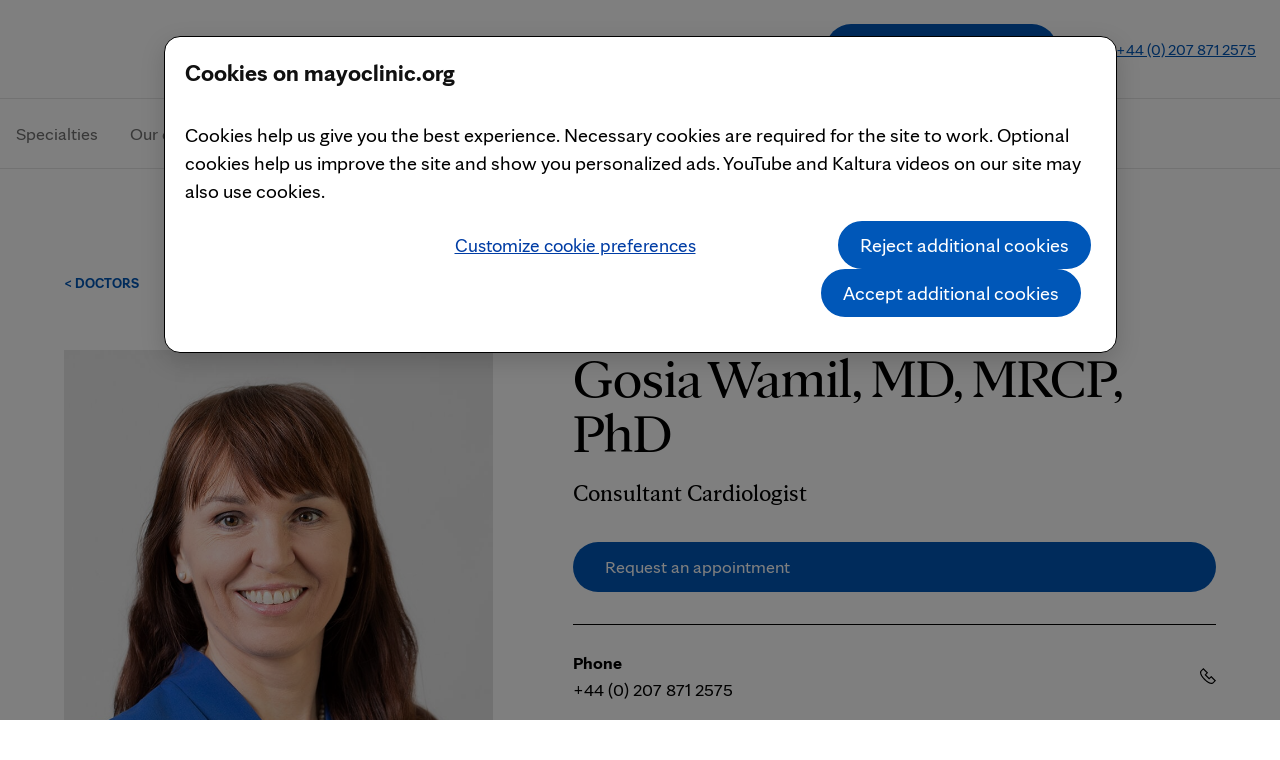

--- FILE ---
content_type: text/html; charset=utf-8
request_url: https://www.mayoclinichealthcare.co.uk/doctors/gosia-wamil-md
body_size: 67967
content:


<!DOCTYPE html>

<html lang="en" dir="ltr">
<head>
	<script data-cfasync="false" data-local-sync="allow-network-observable" data-ui-shadow-root="open" data-locale="en" data-css="https://assets.mayoclinic.org/content/dam/cpm-transcend/cm.css" data-ui="https://assets.mayoclinic.org/content/dam/cpm-transcend/ui.js" src="https://transcend-cdn.com/cm/03274c75-bbc2-448d-a72f-379289a8e380/airgap.js"></script>
	<title>Gosia Wamil, MD, PhD - Mayo Clinic Healthcare | London</title>
    
    <link rel="canonical" href="https://www.mayoclinichealthcare.co.uk/doctors/gosia-wamil-md" />
    
    <meta name="Description" id="Description" content="Dr. Wamil specializes in heart failure, cardiomyopathies and advanced cardiac imaging and is an expert in heart diseases associated with diabetes." />
    
				<link rel="apple-touch-icon" href="/-/media/web/gbs/shared/images/apple-touch-icon-152x152.svg">
    
				<link rel="icon" href="/-/media/web/gbs/shared/images/favicon.png">
    <style type="text/css">
	@font-face{font-family:mayo-display;src:url(https://www.mayoclinic.org/mayofonts/Fonts/mayo/MayoClinicSerifDisplay-Light.woff2) format("woff2"),url(https://www.mayoclinic.org/mayofonts/Fonts/mayo/MayoClinicSerifDisplay-Light.woff) format("woff");font-weight:200;font-style:normal}@font-face{font-family:mayo-display;src:url(https://www.mayoclinic.org/mayofonts/Fonts/mayo/MayoClinicSerifDisplay-Regular.woff2) format("woff2"),url(https://www.mayoclinic.org/mayofonts/Fonts/mayo/MayoClinicSerifDisplay-Regular.woff) format("woff");font-weight:400;font-style:normal}@font-face{font-family:mayo-display;src:url(https://www.mayoclinic.org/mayofonts/Fonts/mayo/MayoClinicSerifDisplay-Bold.woff2) format("woff2"),url(https://www.mayoclinic.org/mayofonts/Fonts/mayo/MayoClinicSerifDisplay-Bold.woff) format("woff");font-weight:700;font-style:normal}@font-face{font-family:mayo-sans;src:url(https://www.mayoclinic.org/mayofonts/Fonts/mayo/MayoClinicSans-Light.woff2) format("woff2"),url(https://www.mayoclinic.org/mayofonts/Fonts/mayo/MayoClinicSans-Light.woff) format("woff");font-weight:200;font-style:normal}@font-face{font-family:mayo-sans;src:url(https://www.mayoclinic.org/mayofonts/Fonts/mayo/MayoClinicSans-Regular.woff2) format("woff2"),url(https://www.mayoclinic.org/mayofonts/Fonts/mayo/MayoClinicSans-Regular.woff) format("woff");font-weight:400;font-style:normal}@font-face{font-family:mayo-sans;src:url(https://www.mayoclinic.org/mayofonts/Fonts/mayo/MayoClinicSans-Bold.woff2) format("woff2"),url(https://www.mayoclinic.org/mayofonts/Fonts/mayo/MayoClinicSans-Bold.woff) format("woff");font-weight:700;font-style:normal}@font-face{font-family:mayo-sans;src:url(https://www.mayoclinic.org/mayofonts/Fonts/mayo/MayoClinicSans-Black.woff2) format("woff2"),url(https://www.mayoclinic.org/mayofonts/Fonts/mayo/MayoClinicSans-Black.woff) format("woff");font-weight:900;font-style:normal}@font-face{font-family:mayo-serif;src:url(https://www.mayoclinic.org/mayofonts/Fonts/mayo/MayoClinicSerif-Regular.woff2) format("woff2"),url(https://www.mayoclinic.org/mayofonts/Fonts/mayo/MayoClinicSerif-Regular.woff) format("woff");font-weight:400;font-style:normal}@font-face{font-family:mayo-serif;src:url(https://www.mayoclinic.org/mayofonts/Fonts/mayo/MayoClinicSerif-Bold.woff2) format("woff2"),url(https://www.mayoclinic.org/mayofonts/Fonts/mayo/MayoClinicSerif-Bold.woff) format("woff");font-weight:700;font-style:normal}@font-face{font-family:mayo-serif;src:url(https://www.mayoclinic.org/mayofonts/Fonts/mayo/MayoClinicSerif-Black.woff2) format("woff2"),url(https://www.mayoclinic.org/mayofonts/Fonts/mayo/MayoClinicSerif-Black.woff) format("woff");font-weight:900;font-style:normal}.main>header{display:none}*{position:relative;box-sizing:border-box;-webkit-font-smoothing:antialiased}body,html{background-color:#fff;margin:0;padding:0;font-family:mayo-sans,arial,sans-serif;font-weight:400;scroll-behavior:smooth}html[lang=ar] body,html[lang=ar] html{font-family:Amiri,Helvetica,Arial,sans-serif!important}html[lang=zh-hans] body,html[lang=zh-hans] html{font-family:'Microsoft Yahei','微软雅黑','宋体',SimSun;font-family:'Hiragino Sans GB','冬青黑体',STXihei,'华文细黑'}body{height:100%}body,html{margin:0;padding:0}h1,h2,h3,h4,h5,h6,p{margin:0;padding:0}a{color:#0057b8;font-family:inherit}a:focus{outline:0;outline:2px dashed;outline-offset:4px;outline-color:#707070}a:focus:not(:focus-visible){outline:0}a:focus-visible{outline:0;outline:2px dashed;outline-offset:4px;outline-color:#707070}a:hover{text-decoration:none}.dark a{color:#009cde}.dark a:focus{outline:0;outline:2px dashed;outline-offset:4px;outline-color:#fff}.dark a:focus:not(:focus-visible){outline:0}.dark a:focus-visible{outline:0;outline:2px dashed;outline-offset:4px;outline-color:#fff}.dark .default_dialog[data-dialog-type=basic-content] a{color:#0057b8}.dark .default_dialog[data-dialog-type=basic-content] a:focus{outline:0;outline:2px dashed;outline-offset:4px;outline-color:#000}.dark .default_dialog[data-dialog-type=basic-content] a:focus:not(:focus-visible){outline:0}.dark .default_dialog[data-dialog-type=basic-content] a:focus-visible{outline:0;outline:2px dashed;outline-offset:4px;outline-color:#000}.myc-visuallyhidden{position:absolute!important;height:1px;width:1px;overflow:hidden;clip:rect(1px,1px,1px,1px);white-space:nowrap}.desktop-only{display:none}@media only screen and (min-width:1056px){.desktop-only{display:block}}.mobile-only{display:none}@media only screen and (max-width:1055px){.mobile-only{display:block}}.no-wrap{white-space:nowrap}span.gray{color:#707070}.gray{color:#707070}[class*=header-].bold{font-weight:700}.wrapper{max-width:1344px;margin:0 auto;padding:0 24px}@media only screen and (max-width:1055px) and (min-width:768px){.wrapper{padding-inline-start:40px;padding-inline-end:40px}}@media only screen and (max-width:1343px) and (min-width:1056px){.wrapper{padding-inline-start:24px;padding-inline-end:24px}}@media only screen and (min-width:1344px){.wrapper{padding-inline-start:40px;padding-inline-end:40px}}.wrapper.indent-one{padding-inline-start:24px;padding-inline-end:24px}@media only screen and (min-width:1056px){.wrapper.indent-one{padding-inline-start:88px;padding-inline-end:88px}}@media only screen and (min-width:1344px){.wrapper.indent-one{padding-inline-start:120px;padding-inline-end:120px}}.wrapper.indent-two{padding-inline-start:24px}@media only screen and (min-width:1056px){.wrapper.indent-two{padding-inline-start:152px;padding-inline-end:152px}}@media only screen and (min-width:1344px){.wrapper.indent-two{padding-inline-start:200px;padding-inline-end:200px}}@media only screen and (max-width:768px){.remove-padding .wrapper{padding-left:0;padding-right:0}}article.content-article .border-light .wrapper{padding-top:32px;position:relative}@media only screen and (min-width:1056px){article.content-article .border-light .wrapper{padding-top:56px}}article.content-article .border-light .wrapper:after{content:"";width:100%;height:1px;position:absolute;top:0;left:24px;background:#e6e6e6;width:calc(100% - 48px)}@media only screen and (max-width:1055px) and (min-width:768px){article.content-article .border-light .wrapper:after{width:calc(100% - 80px);left:40px}}@media only screen and (max-width:1343px) and (min-width:1056px){article.content-article .border-light .wrapper:after{width:calc(100% - 128px);left:64px}}@media only screen and (min-width:1344px){article.content-article .border-light .wrapper:after{width:calc(100% - 240px);left:120px}}@media only screen and (max-width:768px){.remove-padding-l .wrapper{padding-left:0}}@media only screen and (max-width:768px){.remove-padding-r .wrapper{padding-right:0}}@media only screen and (min-width:768px){.flex-container{display:flex}}.flex-container.add-border{border-top:1px solid #e6e6e6;padding:40px 0 40px 0}.flex-container.clickable{position:relative}.flex-container.clickable div{position:initial}.flex-container .item{flex:1;min-width:0}@media only screen and (min-width:1056px){.flex-container .item{padding-inline-end:16px}.flex-container .item:last-child{padding-right:0}}.flex-container .item img{display:block;width:100%}.flex-container .item.four{flex:4}.flex-container .item.two{flex:2}.flex-container .item.one{flex:1}.flex-container .item.grid60{flex:1.5}.flex-container .item.grid70{flex:1.6}@media only screen and (max-width:1344px) and (min-width:1056px){.flex-container.add-space>.item{padding-right:40px}.flex-container.add-space>.item:last-child{padding-right:0;padding-left:40px}}@media only screen and (min-width:1344px){.flex-container.add-space>.item{padding-right:48px}.flex-container.add-space>.item:last-child{padding-right:0;padding-left:48px}}@media only screen and (max-width:1344px) and (min-width:1056px){.flex-container.list-space .item{padding-right:40px;padding-left:40px}.flex-container.list-space .item:first-child{padding-left:0}.flex-container.list-space .item:last-child{padding-right:0;padding-left:40px}}@media only screen and (min-width:1344px){.flex-container.list-space .item{padding-right:48px}.flex-container.list-space .item:last-child{padding-right:0;padding-left:48px}}@media only screen and (min-width:768px){.flex-container.reverse-order.add-space .item{order:2}.flex-container.reverse-order.add-space .item+.item{order:1}}@media only screen and (max-width:1344px) and (min-width:768px){.flex-container.reverse-order.add-space .item{padding-right:0;padding-left:40px}.flex-container.reverse-order.add-space .item:last-child{padding-right:40px;padding-left:0}}@media only screen and (min-width:1344px){.flex-container.reverse-order.add-space .item{padding-right:0;padding-left:48px}.flex-container.reverse-order.add-space .item:last-child{padding-right:48px;padding-left:0}}@media only screen and (min-width:1056px){.flex-container.reverse-order .item{order:2}.flex-container.reverse-order .item+.item{order:1}}@media only screen and (min-width:1056px){.flex-container.reverse-order>.item{padding-inline-end:0;order:2}.flex-container.reverse-order>.item:last-child{padding-inline-end:16px}.flex-container.reverse-order>.item+.item{order:1}}section{margin-bottom:32px}@media only screen and (min-width:1056px){section{margin-bottom:40px}}section.v-space-med{margin-bottom:48px}@media only screen and (min-width:1056px){section.v-space-med{margin-bottom:56px}}section.v-space-lg{margin-bottom:72px}@media only screen and (min-width:1056px){section.v-space-lg{margin-bottom:80px}}section.remove-margin{margin-bottom:0}section.bg-blue{background-color:#0057b8;color:#fff;padding:40px 0 24px 0}@media only screen and (min-width:1056px){section.bg-blue{padding:56px 0 40px 0}}section.bg-blue.remove-padding{padding:0}@media only screen and (min-width:1056px){section.bg-blue.remove-padding{padding:0}}section.bg-black{background-color:#000;color:#fff;padding:40px 0 24px 0}@media only screen and (min-width:1056px){section.bg-black{padding:56px 0 40px 0}}section.bg-black.remove-padding{padding:0}@media only screen and (min-width:1056px){section.bg-black.remove-padding{padding:0}}section.bg-gray{background-color:#f6f6f6;padding:40px 0 24px 0}@media only screen and (min-width:1056px){section.bg-gray{padding:56px 0 40px 0}}section.bg-gray.remove-padding{padding:0}@media only screen and (min-width:1056px){section.bg-gray.remove-padding{padding:0}}section.remove-margin{margin-bottom:0}@media only screen and (min-width:1056px){section.remove-margin{margin-bottom:0}}footer{background-color:#121212}footer .back-top{border-bottom:1px solid #fff;padding:40px 0 40px 0}footer .back-top a{padding:8px 0 8px 0;font-size:14px;line-height:1.5em;font-family:mayo-sans,arial,sans-serif}html[lang=ar] footer .back-top a{font-family:Amiri,Helvetica,Arial,sans-serif!important}html[lang=zh-hans] footer .back-top a{font-family:'Microsoft Yahei','微软雅黑','宋体',SimSun;font-family:'Hiragino Sans GB','冬青黑体',STXihei,'华文细黑'}footer .footer-content{border-bottom:1px solid #707070;padding-top:32px;padding-bottom:32px}footer .footer-content a{color:#009cde}@media only screen and (min-width:1056px){footer .footer-content .col-2{display:-webkit-box;display:flex;justify-content:flex-start;justify-items:flex-start;justify-content:space-between;flex-wrap:wrap}footer .footer-content .col-2 .content{width:70%}}@media only screen and (max-width:1055px){footer .footer-content .col-2 .social{margin-top:24px}}footer .footer-content .col-2 .social a{display:block;height:inherit;margin-left:16px;text-decoration:none}footer .footer-content .col-2 .social a:first-child{margin-left:0}footer .footer-content h2,footer .footer-content p{font-size:14px;line-height:1.5em;font-family:mayo-sans,arial,sans-serif;color:#fff;margin-bottom:8px;font-weight:400}html[lang=ar] footer .footer-content h2,html[lang=ar] footer .footer-content p{font-family:Amiri,Helvetica,Arial,sans-serif!important}html[lang=zh-hans] footer .footer-content h2,html[lang=zh-hans] footer .footer-content p{font-family:'Microsoft Yahei','微软雅黑','宋体',SimSun;font-family:'Hiragino Sans GB','冬青黑体',STXihei,'华文细黑'}@media only screen and (min-width:1056px){footer .footer-content h2,footer .footer-content p{width:70%}}footer .footer-content h2.gray,footer .footer-content p.gray{color:#707070}footer .footer-content h2.add-margin,footer .footer-content p.add-margin{padding-top:32px}footer .footer-content ol.links{display:-webkit-box;display:flex;justify-content:flex-start;justify-items:flex-start;justify-content:space-between;flex-wrap:wrap;justify-content:start;list-style:none;margin:0;padding:0}@media only screen and (min-width:1056px){footer .footer-content ol.links{width:70%}}footer .footer-content ol.links.lg{font-size:14px;line-height:1.5em;font-family:mayo-sans,arial,sans-serif}html[lang=ar] footer .footer-content ol.links.lg{font-family:Amiri,Helvetica,Arial,sans-serif!important}html[lang=zh-hans] footer .footer-content ol.links.lg{font-family:'Microsoft Yahei','微软雅黑','宋体',SimSun;font-family:'Hiragino Sans GB','冬青黑体',STXihei,'华文细黑'}@media screen and (min-width:1056px){footer .footer-content ol.links.lg{font-size:18px}}footer .footer-content ol.links.sm{font-size:14px;line-height:1.5em;font-family:mayo-sans,arial,sans-serif}html[lang=ar] footer .footer-content ol.links.sm{font-family:Amiri,Helvetica,Arial,sans-serif!important}html[lang=zh-hans] footer .footer-content ol.links.sm{font-family:'Microsoft Yahei','微软雅黑','宋体',SimSun;font-family:'Hiragino Sans GB','冬青黑体',STXihei,'华文细黑'}footer .footer-content ol.links li{padding-right:16px;width:50%;margin-bottom:8px}@media only screen and (min-width:1056px){footer .footer-content ol.links li{padding-right:16px;width:25%}}footer .footer-content ol.links li a{color:#fff;text-decoration:none}footer .footer-content ol.links li a:focus{outline:0;outline:2px dashed;outline-offset:4px;outline-color:#fff}footer .footer-content ol.links li a:focus:not(:focus-visible){outline:0}footer .footer-content ol.links li a:focus-visible{outline:0;outline:2px dashed;outline-offset:4px;outline-color:#fff}footer .footer-content ol.links li a:hover{text-decoration:underline}.appointment-requests #footer{padding-top:0!important}.bg-blue{background-color:#0057b8;color:#fff}.bg-blue h2 a{color:#fff}.bg-black{background-color:#000;color:#fff}.bg-black h2 a{color:#fff}.bg-gray{background-color:#e6e6e6}.bg-teal{background-color:#9cdbd9}.fluid-columns{display:-webkit-box;display:flex;justify-content:flex-start;justify-items:flex-start;justify-content:space-between;flex-wrap:wrap}.fluid-columns .item{width:calc(50% - 16px);margin-bottom:32px}@media only screen and (min-width:1056px){.fluid-columns .item{width:calc(25% - 16px)}}@media only screen and (min-width:1056px){.fluid-columns .item{margin-bottom:40px}}.fluid-columns.col-3 .item{width:100%}@media only screen and (min-width:1056px){.fluid-columns.col-3 .item{width:calc(100%/3 - 16px)}}.fluid-columns.col-3.add-space .item{width:100%}@media only screen and (min-width:1056px){.fluid-columns.col-3.add-space .item{width:calc(33.3% - 80px)}}.grid-row+.grid-row{margin-bottom:40px}@media only screen and (min-width:1056px){.grid-row+.grid-row{margin-bottom:80px}}.grid-row:last-of-type{margin-bottom:0}.grid-row[data-padding=lg]{padding:40px 0 40px 0}@media only screen and (min-width:1056px){.grid-row[data-padding=lg]{padding:80px 0 80px 0}}.grid-row[data-padding=lg]+.grid-row{margin-top:40px}@media only screen and (min-width:1056px){.grid-row[data-padding=lg]+.grid-row{margin-top:80px}}.grid-row[data-padding=logo]{padding:16px 0 0 0}@media only screen and (min-width:1056px){.grid-row[data-padding=logo]{padding:24px 0 24px 0}}.grid-row[data-padding=logo] img{height:100%;width:45px}.grid-row[data-padding=dfd]{padding:16px 0 0 0}@media only screen and (min-width:1056px){.grid-row[data-padding=dfd]{padding:24px 24px 24px 24px}}.grid-row[data-padding=dfd] .row-content{padding:0}@media only screen and (max-width:1056px){.grid-row[data-padding=dfd] .row-content{padding:24px 24px 0 24px}}.grid-row[data-padding=dfd] img{height:100%;width:45px}.grid-row[data-padding=dfd-landing]{margin-bottom:clamp(32px,6vh,80px);padding:clamp(1px,2vh,60px) 0}.grid-row[data-padding=dfd-landing]:last-of-type{padding:80px 0}.grid-row[data-padding=dfd-landing] h1.header-lvl3{font-size:clamp(29px,4.4vw,44px)}.grid-row[data-padding=dfd-landing] .row-content{padding:0}@media only screen and (max-width:1056px){.grid-row[data-padding=dfd-landing] .row-content{padding:0 24px}}.grid-row[data-padding=dfd-landing] img{height:100%;width:45px}.grid-row[data-padding=dfd-landing] .list-w-icon{border-bottom:0!important}.grid-row[data-bgcolor=background-blue]{background:#0057b8}.grid-row[data-bgcolor=background-lightblue]{background:#aee6fe}.appointment-requests .grid-row[data-bgcolor=background-lightblue]{background-color:#e1f0ff}.grid-row.grid-row-contained{max-width:1344px}@media only screen and (min-width:1344px){.grid-row.grid-row-contained{border-radius:8px;margin:0 auto 80px}}.row-content{box-sizing:border-box;display:grid;grid-gap:24px 24px;grid-template-columns:repeat(4,1fr);margin:0 auto;max-width:1344px;padding:0 24px}@media only screen and (min-width:768px) and (max-width:1056px){.row-content{grid-gap:24px 16px;grid-template-columns:repeat(8,1fr);padding:0 40px}}@media only screen and (min-width:1056px){.row-content{grid-gap:24px 16px;grid-template-columns:repeat(16,1fr);padding:0 24px}}@media only screen and (min-width:1344px){.row-content{padding:0 40px}}.row-content .col{grid-column:span 4}@media only screen and (min-width:1056px){.row-content .col[data-lg-start='1']{grid-column-start:1}}@media only screen and (min-width:1056px){.row-content .col[data-lg-start='2']{grid-column-start:2}}@media only screen and (min-width:1056px){.row-content .col[data-lg-start='3']{grid-column-start:3}}@media only screen and (min-width:1056px){.row-content .col[data-lg-start='4']{grid-column-start:4}}@media only screen and (min-width:1056px){.row-content .col[data-lg-start='5']{grid-column-start:5}}@media only screen and (min-width:1056px){.row-content .col[data-lg-start='6']{grid-column-start:6}}@media only screen and (min-width:1056px){.row-content .col[data-lg-start='7']{grid-column-start:7}}@media only screen and (min-width:1056px){.row-content .col[data-lg-start='8']{grid-column-start:8}}@media only screen and (min-width:1056px){.row-content .col[data-lg-start='9']{grid-column-start:9}}@media only screen and (min-width:1056px){.row-content .col[data-lg-start='10']{grid-column-start:10}}@media only screen and (min-width:1056px){.row-content .col[data-lg-start='11']{grid-column-start:11}}@media only screen and (min-width:1056px){.row-content .col[data-lg-start='12']{grid-column-start:12}}@media only screen and (min-width:1056px){.row-content .col[data-lg-start='13']{grid-column-start:13}}@media only screen and (min-width:1056px){.row-content .col[data-lg-start='14']{grid-column-start:14}}@media only screen and (min-width:1056px){.row-content .col[data-lg-start='15']{grid-column-start:15}}@media only screen and (min-width:1056px){.row-content .col[data-lg-start='16']{grid-column-start:16}}@media only screen and (min-width:1056px){.row-content .col[data-lg-start='17']{grid-column-start:17}}@media only screen and (min-width:1056px){.row-content .col[data-lg-end='1']{grid-column-end:1}}@media only screen and (min-width:1056px){.row-content .col[data-lg-end='2']{grid-column-end:2}}@media only screen and (min-width:1056px){.row-content .col[data-lg-end='3']{grid-column-end:3}}@media only screen and (min-width:1056px){.row-content .col[data-lg-end='4']{grid-column-end:4}}@media only screen and (min-width:1056px){.row-content .col[data-lg-end='5']{grid-column-end:5}}@media only screen and (min-width:1056px){.row-content .col[data-lg-end='6']{grid-column-end:6}}@media only screen and (min-width:1056px){.row-content .col[data-lg-end='7']{grid-column-end:7}}@media only screen and (min-width:1056px){.row-content .col[data-lg-end='8']{grid-column-end:8}}@media only screen and (min-width:1056px){.row-content .col[data-lg-end='9']{grid-column-end:9}}@media only screen and (min-width:1056px){.row-content .col[data-lg-end='10']{grid-column-end:10}}@media only screen and (min-width:1056px){.row-content .col[data-lg-end='11']{grid-column-end:11}}@media only screen and (min-width:1056px){.row-content .col[data-lg-end='12']{grid-column-end:12}}@media only screen and (min-width:1056px){.row-content .col[data-lg-end='13']{grid-column-end:13}}@media only screen and (min-width:1056px){.row-content .col[data-lg-end='14']{grid-column-end:14}}@media only screen and (min-width:1056px){.row-content .col[data-lg-end='15']{grid-column-end:15}}@media only screen and (min-width:1056px){.row-content .col[data-lg-end='16']{grid-column-end:16}}@media only screen and (min-width:1056px){.row-content .col[data-lg-end='17']{grid-column-end:17}}@media only screen and (min-width:1056px){.row-content .col[data-lg-size='1']{grid-column:span 1}}@media only screen and (min-width:1056px){.row-content .col[data-lg-size='2']{grid-column:span 2}}@media only screen and (min-width:1056px){.row-content .col[data-lg-size='3']{grid-column:span 3}}@media only screen and (min-width:1056px){.row-content .col[data-lg-size='4']{grid-column:span 4}}@media only screen and (min-width:1056px){.row-content .col[data-lg-size='5']{grid-column:span 5}}@media only screen and (min-width:1056px){.row-content .col[data-lg-size='6']{grid-column:span 6}}@media only screen and (min-width:1056px){.row-content .col[data-lg-size='7']{grid-column:span 7}}@media only screen and (min-width:1056px){.row-content .col[data-lg-size='8']{grid-column:span 8}}@media only screen and (min-width:1056px){.row-content .col[data-lg-size='9']{grid-column:span 9}}@media only screen and (min-width:1056px){.row-content .col[data-lg-size='10']{grid-column:span 10}}@media only screen and (min-width:1056px){.row-content .col[data-lg-size='11']{grid-column:span 11}}@media only screen and (min-width:1056px){.row-content .col[data-lg-size='12']{grid-column:span 12}}@media only screen and (min-width:1056px){.row-content .col[data-lg-size='13']{grid-column:span 13}}@media only screen and (min-width:1056px){.row-content .col[data-lg-size='14']{grid-column:span 14}}@media only screen and (min-width:1056px){.row-content .col[data-lg-size='15']{grid-column:span 15}}@media only screen and (min-width:1056px){.row-content .col[data-lg-size='16']{grid-column:span 16}}@media only screen and (min-width:1056px){.row-content .col[data-lg-size='17']{grid-column:span 17}}@media only screen and (min-width:768px) and (max-width:1056px){.row-content .col[data-md-size='1']{grid-column:span 1}}@media only screen and (min-width:768px) and (max-width:1056px){.row-content .col[data-md-size='2']{grid-column:span 2}}@media only screen and (min-width:768px) and (max-width:1056px){.row-content .col[data-md-size='3']{grid-column:span 3}}@media only screen and (min-width:768px) and (max-width:1056px){.row-content .col[data-md-size='4']{grid-column:span 4}}@media only screen and (min-width:768px) and (max-width:1056px){.row-content .col[data-md-size='5']{grid-column:span 5}}@media only screen and (min-width:768px) and (max-width:1056px){.row-content .col[data-md-size='6']{grid-column:span 6}}@media only screen and (min-width:768px) and (max-width:1056px){.row-content .col[data-md-size='7']{grid-column:span 7}}@media only screen and (min-width:768px) and (max-width:1056px){.row-content .col[data-md-size='8']{grid-column:span 8}}@media only screen and (max-width:768px){.row-content .col[data-sm-size='1']{grid-column:span 1}}@media only screen and (max-width:768px){.row-content .col[data-sm-size='2']{grid-column:span 2}}@media only screen and (max-width:768px){.row-content .col[data-sm-size='3']{grid-column:span 3}}@media only screen and (max-width:768px){.row-content .col[data-sm-size='4']{grid-column:span 4}}a.action-pill{background-color:#0057b8;color:#fff;padding:16px 32px 16px 32px;border-radius:999vw;display:inline-block;font-size:18px;line-height:1.5em;font-family:mayo-sans,arial,sans-serif;align-items:center;border:0;line-height:1em;text-decoration:none;position:relative;box-shadow:0 8px 16px rgba(0,0,0,.08)}html[lang=ar] a.action-pill{font-family:Amiri,Helvetica,Arial,sans-serif!important}html[lang=zh-hans] a.action-pill{font-family:'Microsoft Yahei','微软雅黑','宋体',SimSun;font-family:'Hiragino Sans GB','冬青黑体',STXihei,'华文细黑'}@media screen and (min-width:1056px){a.action-pill{font-size:23px}}a.action-pill span{color:#5e5e5e;display:block;font-size:14px;line-height:1.5em;font-family:mayo-sans,arial,sans-serif}html[lang=ar] a.action-pill span{font-family:Amiri,Helvetica,Arial,sans-serif!important}html[lang=zh-hans] a.action-pill span{font-family:'Microsoft Yahei','微软雅黑','宋体',SimSun;font-family:'Hiragino Sans GB','冬青黑体',STXihei,'华文细黑'}@media screen and (min-width:1056px){a.action-pill span{font-size:18px}}a.action-pill:after{content:"";background:no-repeat url(https://design.mayoclinic.org/assets/img/icons/arrow-caret-blue.svg);background-size:contain;width:18px;height:18px;position:absolute;top:calc(50% - 8px);right:16px;transition:right .2s ease}a.action-pill:hover:after{right:8px}a.action-pill.full{display:block}a.action-pill.white{background-color:#fff;border:1px solid #fff;color:#0057b8}a.action-pill.white:hover{background-color:#fff;color:#000}a.action-pill.white:hover:visited{color:#000}a.action-pill.white:visited{color:#0057b8}a.action-pill.white:before{border:2px dashed #fff}@media screen and (max-width:768px){a.action-pill{padding:8px 32px 8px 32px}}a.button,a.button-icon-l,a.button-icon-r,button.button,button.button-icon-l,button.button-icon-r,div.button,div.button-icon-l,div.button-icon-r{background-color:#0057b8;color:#fff;padding:16px 32px 16px 32px;border-radius:999vw;display:inline-block;font-size:18px;line-height:1.5em;font-family:mayo-sans,arial,sans-serif;align-items:center;border:0;line-height:1em;text-decoration:none;position:relative}html[lang=ar] a.button,html[lang=ar] a.button-icon-l,html[lang=ar] a.button-icon-r,html[lang=ar] button.button,html[lang=ar] button.button-icon-l,html[lang=ar] button.button-icon-r,html[lang=ar] div.button,html[lang=ar] div.button-icon-l,html[lang=ar] div.button-icon-r{font-family:Amiri,Helvetica,Arial,sans-serif!important}html[lang=zh-hans] a.button,html[lang=zh-hans] a.button-icon-l,html[lang=zh-hans] a.button-icon-r,html[lang=zh-hans] button.button,html[lang=zh-hans] button.button-icon-l,html[lang=zh-hans] button.button-icon-r,html[lang=zh-hans] div.button,html[lang=zh-hans] div.button-icon-l,html[lang=zh-hans] div.button-icon-r{font-family:'Microsoft Yahei','微软雅黑','宋体',SimSun;font-family:'Hiragino Sans GB','冬青黑体',STXihei,'华文细黑'}@media screen and (min-width:1056px){a.button,a.button-icon-l,a.button-icon-r,button.button,button.button-icon-l,button.button-icon-r,div.button,div.button-icon-l,div.button-icon-r{font-size:18px}}a.button+a.button,a.button-icon-l+a.button,a.button-icon-r+a.button,button.button+a.button,button.button-icon-l+a.button,button.button-icon-r+a.button,div.button+a.button,div.button-icon-l+a.button,div.button-icon-r+a.button{margin-top:16px}a.button-icon-l.full-width,a.button-icon-r.full-width,a.button.full-width,button.button-icon-l.full-width,button.button-icon-r.full-width,button.button.full-width,div.button-icon-l.full-width,div.button-icon-r.full-width,div.button.full-width{width:100%}a.button-icon-l:hover,a.button-icon-r:hover,a.button:hover,button.button-icon-l:hover,button.button-icon-r:hover,button.button:hover,div.button-icon-l:hover,div.button-icon-r:hover,div.button:hover{transition:all .3s ease-in-out;outline:0;background:#00418a;cursor:pointer}a.button-icon-l:focus,a.button-icon-r:focus,a.button:focus,button.button-icon-l:focus,button.button-icon-r:focus,button.button:focus,div.button-icon-l:focus,div.button-icon-r:focus,div.button:focus{outline:0}a.button-icon-l:focus:before,a.button-icon-r:focus:before,a.button:focus:before,button.button-icon-l:focus:before,button.button-icon-r:focus:before,button.button:focus:before,div.button-icon-l:focus:before,div.button-icon-r:focus:before,div.button:focus:before{content:"";border:2px dashed #707070;position:absolute;top:-6px;left:-6px;width:calc(100% + 8px);height:calc(100% + 8px);border-radius:999vw}a.button-icon-l.white,a.button-icon-r.white,a.button.white,button.button-icon-l.white,button.button-icon-r.white,button.button.white,div.button-icon-l.white,div.button-icon-r.white,div.button.white{background-color:#fff;border:1px solid #fff;color:#0057b8}a.button-icon-l.white:hover,a.button-icon-r.white:hover,a.button.white:hover,button.button-icon-l.white:hover,button.button-icon-r.white:hover,button.button.white:hover,div.button-icon-l.white:hover,div.button-icon-r.white:hover,div.button.white:hover{background-color:#fff;color:#0057b8}a.button-icon-l.white:hover:visited,a.button-icon-r.white:hover:visited,a.button.white:hover:visited,button.button-icon-l.white:hover:visited,button.button-icon-r.white:hover:visited,button.button.white:hover:visited,div.button-icon-l.white:hover:visited,div.button-icon-r.white:hover:visited,div.button.white:hover:visited{color:#0057b8}a.button-icon-l.white:visited,a.button-icon-r.white:visited,a.button.white:visited,button.button-icon-l.white:visited,button.button-icon-r.white:visited,button.button.white:visited,div.button-icon-l.white:visited,div.button-icon-r.white:visited,div.button.white:visited{color:#000}a.button-icon-l.white:before,a.button-icon-r.white:before,a.button.white:before,button.button-icon-l.white:before,button.button-icon-r.white:before,button.button.white:before,div.button-icon-l.white:before,div.button-icon-r.white:before,div.button.white:before{border:2px dashed #fff}a.button-icon-l.black,a.button-icon-r.black,a.button.black,button.button-icon-l.black,button.button-icon-r.black,button.button.black,div.button-icon-l.black,div.button-icon-r.black,div.button.black{background-color:#000;border:1px solid #000;color:#fff}a.button-icon-l.black:hover,a.button-icon-r.black:hover,a.button.black:hover,button.button-icon-l.black:hover,button.button-icon-r.black:hover,button.button.black:hover,div.button-icon-l.black:hover,div.button-icon-r.black:hover,div.button.black:hover{background-color:#000;color:#fff}a.button-icon-l.black:hover:visited,a.button-icon-r.black:hover:visited,a.button.black:hover:visited,button.button-icon-l.black:hover:visited,button.button-icon-r.black:hover:visited,button.button.black:hover:visited,div.button-icon-l.black:hover:visited,div.button-icon-r.black:hover:visited,div.button.black:hover:visited{color:#fff}a.button-icon-l.black:visited,a.button-icon-r.black:visited,a.button.black:visited,button.button-icon-l.black:visited,button.button-icon-r.black:visited,button.button.black:visited,div.button-icon-l.black:visited,div.button-icon-r.black:visited,div.button.black:visited{color:#fff}a.button-icon-l.outline-red,a.button-icon-r.outline-red,a.button.outline-red,button.button-icon-l.outline-red,button.button-icon-r.outline-red,button.button.outline-red,div.button-icon-l.outline-red,div.button-icon-r.outline-red,div.button.outline-red{background-color:#fff;border:1px solid #e4002b;color:#e4002b}a.button-icon-l.outline-red:hover,a.button-icon-r.outline-red:hover,a.button.outline-red:hover,button.button-icon-l.outline-red:hover,button.button-icon-r.outline-red:hover,button.button.outline-red:hover,div.button-icon-l.outline-red:hover,div.button-icon-r.outline-red:hover,div.button.outline-red:hover{background-color:#e4002b;color:#fff}a.button-icon-l.outline-red:hover:visited,a.button-icon-r.outline-red:hover:visited,a.button.outline-red:hover:visited,button.button-icon-l.outline-red:hover:visited,button.button-icon-r.outline-red:hover:visited,button.button.outline-red:hover:visited,div.button-icon-l.outline-red:hover:visited,div.button-icon-r.outline-red:hover:visited,div.button.outline-red:hover:visited{color:#fff}a.button-icon-l.outline-red:visited,a.button-icon-r.outline-red:visited,a.button.outline-red:visited,button.button-icon-l.outline-red:visited,button.button-icon-r.outline-red:visited,button.button.outline-red:visited,div.button-icon-l.outline-red:visited,div.button-icon-r.outline-red:visited,div.button.outline-red:visited{color:#e4002b}a.button-icon-l.outline-black,a.button-icon-r.outline-black,a.button.outline-black,button.button-icon-l.outline-black,button.button-icon-r.outline-black,button.button.outline-black,div.button-icon-l.outline-black,div.button-icon-r.outline-black,div.button.outline-black{background:0 0;border:1px solid #000;color:#000}a.button-icon-l.outline-black:hover,a.button-icon-r.outline-black:hover,a.button.outline-black:hover,button.button-icon-l.outline-black:hover,button.button-icon-r.outline-black:hover,button.button.outline-black:hover,div.button-icon-l.outline-black:hover,div.button-icon-r.outline-black:hover,div.button.outline-black:hover{background-color:#000;color:#fff}a.button-icon-l.outline-black:hover:visited:hover,a.button-icon-r.outline-black:hover:visited:hover,a.button.outline-black:hover:visited:hover,button.button-icon-l.outline-black:hover:visited:hover,button.button-icon-r.outline-black:hover:visited:hover,button.button.outline-black:hover:visited:hover,div.button-icon-l.outline-black:hover:visited:hover,div.button-icon-r.outline-black:hover:visited:hover,div.button.outline-black:hover:visited:hover{color:#fff}a.button-icon-l.outline-black:visited,a.button-icon-r.outline-black:visited,a.button.outline-black:visited,button.button-icon-l.outline-black:visited,button.button-icon-r.outline-black:visited,button.button.outline-black:visited,div.button-icon-l.outline-black:visited,div.button-icon-r.outline-black:visited,div.button.outline-black:visited{color:#000}a.button-icon-l.outline-white,a.button-icon-r.outline-white,a.button.outline-white,button.button-icon-l.outline-white,button.button-icon-r.outline-white,button.button.outline-white,div.button-icon-l.outline-white,div.button-icon-r.outline-white,div.button.outline-white{background:0 0;border:1px solid #fff;color:#fff}a.button-icon-l.outline-white:hover,a.button-icon-r.outline-white:hover,a.button.outline-white:hover,button.button-icon-l.outline-white:hover,button.button-icon-r.outline-white:hover,button.button.outline-white:hover,div.button-icon-l.outline-white:hover,div.button-icon-r.outline-white:hover,div.button.outline-white:hover{background-color:#fff;color:#000}a.button-icon-l.outline-white:hover:visited:hover,a.button-icon-r.outline-white:hover:visited:hover,a.button.outline-white:hover:visited:hover,button.button-icon-l.outline-white:hover:visited:hover,button.button-icon-r.outline-white:hover:visited:hover,button.button.outline-white:hover:visited:hover,div.button-icon-l.outline-white:hover:visited:hover,div.button-icon-r.outline-white:hover:visited:hover,div.button.outline-white:hover:visited:hover{color:#000}a.button-icon-l.outline-white:visited,a.button-icon-r.outline-white:visited,a.button.outline-white:visited,button.button-icon-l.outline-white:visited,button.button-icon-r.outline-white:visited,button.button.outline-white:visited,div.button-icon-l.outline-white:visited,div.button-icon-r.outline-white:visited,div.button.outline-white:visited{color:#fff}a.button-icon-l.outline-gray,a.button-icon-r.outline-gray,a.button.outline-gray,button.button-icon-l.outline-gray,button.button-icon-r.outline-gray,button.button.outline-gray,div.button-icon-l.outline-gray,div.button-icon-r.outline-gray,div.button.outline-gray{background:0 0;border:1px solid #707070;color:#707070}a.button-icon-l.outline-gray:hover,a.button-icon-r.outline-gray:hover,a.button.outline-gray:hover,button.button-icon-l.outline-gray:hover,button.button-icon-r.outline-gray:hover,button.button.outline-gray:hover,div.button-icon-l.outline-gray:hover,div.button-icon-r.outline-gray:hover,div.button.outline-gray:hover{background-color:#000;color:#fff}a.button-icon-l.secondary,a.button-icon-r.secondary,a.button.secondary,button.button-icon-l.secondary,button.button-icon-r.secondary,button.button.secondary,div.button-icon-l.secondary,div.button-icon-r.secondary,div.button.secondary{color:#0057b8;background:0 0;border:none}a.button-icon-l.secondary:hover,a.button-icon-r.secondary:hover,a.button.secondary:hover,button.button-icon-l.secondary:hover,button.button-icon-r.secondary:hover,button.button.secondary:hover,div.button-icon-l.secondary:hover,div.button-icon-r.secondary:hover,div.button.secondary:hover{text-decoration:underline}a.button-icon-l.secondary:visited,a.button-icon-r.secondary:visited,a.button.secondary:visited,button.button-icon-l.secondary:visited,button.button-icon-r.secondary:visited,button.button.secondary:visited,div.button-icon-l.secondary:visited,div.button-icon-r.secondary:visited,div.button.secondary:visited{color:#0057b8}a.button-icon-l.teal,a.button-icon-r.teal,a.button.teal,button.button-icon-l.teal,button.button-icon-r.teal,button.button.teal,div.button-icon-l.teal,div.button-icon-r.teal,div.button.teal{color:#000;background-color:#9cdbd9;border:none}a.button-icon-l.teal:hover,a.button-icon-r.teal:hover,a.button.teal:hover,button.button-icon-l.teal:hover,button.button-icon-r.teal:hover,button.button.teal:hover,div.button-icon-l.teal:hover,div.button-icon-r.teal:hover,div.button.teal:hover{text-decoration:underline}a.button-icon-l.teal:visited,a.button-icon-r.teal:visited,a.button.teal:visited,button.button-icon-l.teal:visited,button.button-icon-r.teal:visited,button.button.teal:visited,div.button-icon-l.teal:visited,div.button-icon-r.teal:visited,div.button.teal:visited{color:#000}a.button-icon-l.full,a.button-icon-r.full,a.button.full,button.button-icon-l.full,button.button-icon-r.full,button.button.full{display:block}a.button-icon-l .icon-lg,a.button-icon-r .icon-lg,button.button-icon-l .icon-lg,button.button-icon-r .icon-lg{top:calc(50% - 16px)}a.button-icon-l .icon-med,a.button-icon-r .icon-med,button.button-icon-l .icon-med,button.button-icon-r .icon-med{top:calc(50% - 12px)}a.button-icon-l .icon-sm,a.button-icon-r .icon-sm,button.button-icon-l .icon-sm,button.button-icon-r .icon-sm{top:calc(50% - 8px)}a.button-icon-l,button.button-icon-l{position:relative;align-items:center;display:inline-block;padding-inline-start:48px}a.button-icon-l [class^=icon],button.button-icon-l [class^=icon]{position:absolute;left:20px}a.button-icon-r,button.button-icon-r{position:relative;align-items:center;display:inline-block}a.button-icon-r [class^=icon],button.button-icon-r [class^=icon]{position:absolute;right:12px}[class^=icon]{background-size:contain;background-repeat:no-repeat;display:inline-block}.icon-landing-lg{width:64px;height:54px}@media only screen and (min-width:1056px){.icon-landing-lg{width:128px;height:108px}}.icon-xl{width:64px;height:64px}.icon-lg,.icon-lg-l{width:32px;height:32px}.icon-med,.icon-med-l{width:24px;height:24px}.icon-sm,.icon-sm-l{width:16px;height:16px}.icon-xs{width:8px;height:8px}.icon-world{width:96px;height:48px}.icon-usa{width:96px;height:48px}[class^=icon].caret{background-image:url(https://design.mayoclinic.org/assets/img/icons/arrow-caret.svg)}[class^=icon].caret.white{background-image:url(https://design.mayoclinic.org/assets/img/icons/arrow-caret-invert.svg)}[class^=icon].caret.blue{background-image:url(https://design.mayoclinic.org/assets/img/icons/arrow-caret-invert.svg)}[class^=icon].calendar-range{background-image:url(https://design.mayoclinic.org/assets/img/icons/calendar-date-range-black.svg)}[class^=icon].arrow-r{background-position:50%}[class^=icon].arrow-r.white{background-image:url(https://design.mayoclinic.org/assets/img/icons/arrow-right-white.svg)}[class^=icon].phone{background-image:url(https://design.mayoclinic.org/assets/img/icons/phone-black.svg)}[class^=icon].phone.white{background-image:url(https://design.mayoclinic.org/assets/img/icons/phone-white.svg)}[class^=icon].mobile-phone.white{background-image:url(https://design.mayoclinic.org/assets/img/icons/mobile-phone-white.svg)}[class^=icon].arrow-down{background-image:url(https://design.mayoclinic.org/assets/img/icons/arrow-down-black.svg)}[class^=icon].email{background-image:url(https://design.mayoclinic.org/assets/img/icons/email-black.svg)}[class^=icon].email.white{background-image:url(https://design.mayoclinic.org/assets/img/icons/email-white.svg)}[class^=icon].help{background-image:url(https://design.mayoclinic.org/assets/img/icons/helpblack.svg)}[class^=icon].help.gray{background-image:url(https://design.mayoclinic.org/assets/img/icons/helpgray.svg)}[class^=icon].beaker{background-image:url(https://design.mayoclinic.org/assets/img/icons/beaker.svg)}[class^=icon].beaker-drip{background-image:url(https://design.mayoclinic.org/assets/img/icons/beaker-drip-black.svg)}[class^=icon].eye{background-image:url(https://design.mayoclinic.org/assets/img/icons/eye-black.svg)}[class^=icon].compare.blue{background-image:url(https://design.mayoclinic.org/assets/img/icons/compare-blue.svg)}[class^=icon].communication{background-image:url(https://design.mayoclinic.org/assets/img/icons/communication.svg)}[class^=icon].communication.white{background-image:url(https://design.mayoclinic.org/assets/img/icons/communication-white.svg)}[class^=icon].female{background-image:url(https://design.mayoclinic.org/assets/img/icons/female-symbol-black.svg)}[class^=icon].headphone{background-image:url(https://design.mayoclinic.org/assets/img/icons/headphones-black.svg)}[class^=icon].heart-ecg{background-image:url(https://design.mayoclinic.org/assets/img/icons/heart-ecg-black.svg)}[class^=icon].lungs{background-image:url(https://design.mayoclinic.org/assets/img/icons/lungs-black.svg)}[class^=icon].mri{background-image:url(https://design.mayoclinic.org/assets/img/icons/mri-black.svg)}[class^=icon].mri.white{background-image:url(https://design.mayoclinic.org/assets/img/icons/mri-white.svg)}[class^=icon].dna{background-image:url(https://design.mayoclinic.org/assets/img/icons/dna-black.svg)}[class^=icon].dna.white{background-image:url(https://design.mayoclinic.org/assets/img/icons/dna-white.svg)}[class^=icon].physician{background-image:url(https://design.mayoclinic.org/assets/img/icons/physician-black.svg)}[class^=icon].physician.white{background-image:url(https://design.mayoclinic.org/assets/img/icons/physician-white.svg)}[class^=icon].test-tube{background-image:url(https://design.mayoclinic.org/assets/img/icons/test-tube-black.svg)}[class^=icon].test-tube-drip{background-image:url(https://design.mayoclinic.org/assets/img/icons/test-tube-drip-black.svg)}[class^=icon].time-lapse{background-image:url(https://design.mayoclinic.org/assets/img/icons/time-lapse-black.svg)}[class^=icon].time-lapse.white{background-image:url(https://design.mayoclinic.org/assets/img/icons/time-lapse-white.svg)}[class^=icon].person-search{background-image:url(https://design.mayoclinic.org/assets/img/icons/person-search-black.svg)}[class^=icon].person-heart{background-image:url(https://design.mayoclinic.org/assets/img/icons/person-heart-black.svg)}[class^=icon].person-heart.white{background-image:url(https://design.mayoclinic.org/assets/img/icons/person-heart-white.svg)}[class^=icon].number-one{background-image:url(https://design.mayoclinic.org/assets/img/icons/number-one-bright-blue.svg)}[class^=icon].star{background-image:url(https://design.mayoclinic.org/assets/img/icons/star-black.svg)}[class^=icon].external-link{background-image:url(https://design.mayoclinic.org/assets/img/icons/external-link-black.svg)}[class^=icon].external-link.blue{background-image:url(https://design.mayoclinic.org/assets/img/icons/external-link.svg)}[class^=icon].clip-board-check{background-image:url(https://design.mayoclinic.org/assets/img/icons/clipboard-check-black.svg)}[class^=icon].layers{background-image:url(https://design.mayoclinic.org/assets/img/icons/layers-black.svg)}[class^=icon].handwashing{background-image:url(https://design.mayoclinic.org/assets/img/icons/handwashing-black.svg)}[class^=icon].hand-sanitizer{background-image:url(https://design.mayoclinic.org/assets/img/icons/hand-sanitizer-black.svg)}[class^=icon].hand-heart{background-image:url(https://design.mayoclinic.org/assets/img/icons/hand-heart-black.svg)}[class^=icon].hand-heart.white{background-image:url(https://design.mayoclinic.org/assets/img/icons/hand-heart-white.svg)}[class^=icon].hand-heart.gray{background-image:url(https://design.mayoclinic.org/assets/img/icons/hand-heart-gray.svg)}[class^=icon].circle-pay{background-image:url(https://design.mayoclinic.org/assets/img/icons/pay-black.svg)}[class^=icon].circle-pay.white{background-image:url(https://design.mayoclinic.org/assets/img/icons/pay-white.svg)}[class^=icon].circle-pay.blue{background-image:url(https://design.mayoclinic.org/assets/img/icons/pay-blue.svg)}[class^=icon].image{background-image:url(https://design.mayoclinic.org/assets/img/icons/image-black.svg)}[class^=icon].chat{background-image:url(https://design.mayoclinic.org/assets/img/icons/chat-black.svg)}[class^=icon].chat.white{background-image:url(https://design.mayoclinic.org/assets/img/icons/chat-white.svg)}[class^=icon].chat.gray{background-image:url(https://design.mayoclinic.org/assets/img/icons/chat-gray.svg)}[class^=icon].chat.blue{background-image:url(https://design.mayoclinic.org/assets/img/icons/chat-blue.svg)}[class^=icon].handshake{background-image:url(https://design.mayoclinic.org/assets/img/icons/handshake-black.svg)}[class^=icon].handshake.white{background-image:url(https://design.mayoclinic.org/assets/img/icons/handshake-white.svg)}[class^=icon].people,[class^=icon].person{background-image:url(https://design.mayoclinic.org/assets/img/icons/people-black.svg)}[class^=icon].people.white,[class^=icon].person.white{background-image:url(https://design.mayoclinic.org/assets/img/icons/people-white.svg)}[class^=icon].person-checkmark{background-image:url(https://design.mayoclinic.org/assets/img/icons/person-checkmark-black.svg)}[class^=icon].person-mask{background-image:url(https://design.mayoclinic.org/assets/img/icons/person-mask-black.svg)}[class^=icon].social-distancing{background-image:url(https://design.mayoclinic.org/assets/img/icons/social-distancing-black.svg)}[class^=icon].plus{background-image:url(https://design.mayoclinic.org/assets/img/icons/plus-black.svg)}[class^=icon].back-to-top{background-image:url(https://design.mayoclinic.org/assets/img/icons/back-to-top-black.svg)}[class^=icon].back-to-top.white{background-image:url(https://design.mayoclinic.org/assets/img/icons/back-to-top-white.svg)}[class^=icon].back-to-top.gray{background-image:url(https://design.mayoclinic.org/assets/img/icons/back-to-top-gray.svg)}[class^=icon].brief-case.blue{background-image:url(https://design.mayoclinic.org/assets/img/icons/briefcase-blue.svg)}[class^=icon].microscope{background-image:url(https://design.mayoclinic.org/assets/img/icons/microscope.svg)}[class^=icon].microscope.blue{background-image:url(https://design.mayoclinic.org/assets/img/icons/microscope-blue.svg)}[class^=icon].document.blue{background-image:url(https://design.mayoclinic.org/assets/img/icons/document-blue.svg)}[class^=icon].document-checked{background-image:url(https://design.mayoclinic.org/assets/img/icons/document-check-black.svg)}[class^=icon].document-checked.blue{background-image:url(https://design.mayoclinic.org/assets/img/icons/document-check-blue.svg)}[class^=icon].document-checked.gray{background-image:url(https://design.mayoclinic.org/assets/img/icons/document-check-gray.svg)}[class^=icon].side-by-side{background-image:url(https://design.mayoclinic.org/assets/img/icons/side-by-side-black.svg)}[class^=icon].side-by-side.blue{background-image:url(https://design.mayoclinic.org/assets/img/icons/side-by-side-blue.svg)}[class^=icon].side-by-side.gray{background-image:url(https://design.mayoclinic.org/assets/img/icons/side-by-side-gray.svg)}[class^=icon].play-screen.blue{background-image:url(https://design.mayoclinic.org/assets/img/icons/play-screen-blue.svg)}[class^=icon].directions,[class^=icon].location{background-image:url(https://design.mayoclinic.org/assets/img/icons/location-black.svg)}[class^=icon].directions.white,[class^=icon].location.white{background-image:url(https://design.mayoclinic.org/assets/img/icons/location-white.svg)}[class^=icon].email-circle{background-image:url(https://design.mayoclinic.org/assets/img/icons/email-black.svg)}[class^=icon].email-circle.gray{background-image:url(https://design.mayoclinic.org/assets/img/icons/email-black.svg)}[class^=icon].email-circle.gray{background-image:url(https://design.mayoclinic.org/assets/img/icons/socialmedia/email-black-gray-circle.svg)}[class^=icon].print-circle.gray{background-image:url(https://design.mayoclinic.org/assets/img/icons/printer-black-gray-circle.svg)}[class^=icon].giving-connect.blue{background-image:url(https://design.mayoclinic.org/assets/img/icons/giving-connect-blue.svg)}[class^=icon].shield-checkmark{background-image:url(https://design.mayoclinic.org/assets/img/icons/shield-checkmark-black.svg)}[class^=icon].time-lapse{background-image:url(https://design.mayoclinic.org/assets/img/icons/time-lapse-black.svg)}[class^=icon].vaccine-vial{background-image:url(https://design.mayoclinic.org/assets/img/icons/vaccine-vial-black.svg)}[class^=icon].vaccine-vial.blue{background-image:url(https://design.mayoclinic.org/assets/img/icons/vaccine-vial-blue.svg)}[class^=icon].vaccine-timeline{background-image:url(https://design.mayoclinic.org/assets/img/icons/vax-timeline-blue.svg)}[class^=icon].vaccine-timeline.blue{background-image:url(https://design.mayoclinic.org/assets/img/icons/vax-timeline-blue.svg)}[class^=icon].play-button{background-image:url(https://design.mayoclinic.org/assets/img/icons/play-black.svg)}[class^=icon].minnesota{background-image:url(https://design.mayoclinic.org/assets/img/icons/minnesota-black.svg)}[class^=icon].florida{background-image:url(https://design.mayoclinic.org/assets/img/icons/florida-black.svg)}[class^=icon].world-solid{background-image:url(https://design.mayoclinic.org/assets/img/icons/maps/map-world-solid-black.svg)}[class^=icon].world-solid.white{background-image:url(https://design.mayoclinic.org/assets/img/icons/maps/map-world-solid-white.svg)}[class^=icon].usa-solid{background-image:url(https://design.mayoclinic.org/assets/img/icons/maps/map-us-solid-black.svg)}[class^=icon].usa-solid.white{background-image:url(https://design.mayoclinic.org/assets/img/icons/maps/map-us-solid-white.svg)}[class^=icon].facebook-circle.white{background-image:url(https://design.mayoclinic.org/assets/img/icons/socialmedia/social-facebook-black-white-circle.svg)}[class^=icon].facebook-circle.gray{background-image:url(https://design.mayoclinic.org/assets/img/icons/socialmedia/facebook-black-gray-circle.svg)}[class^=icon].twitter-circle.white{background-image:url(https://design.mayoclinic.org/assets/img/icons/socialmedia/social-twitter-black-white-circle.svg)}[class^=icon].twitter-circle.gray{background-image:url(https://design.mayoclinic.org/assets/img/icons/socialmedia/twitter-black-gray-circle.svg)}[class^=icon].linkedin-circle.white{background-image:url(https://design.mayoclinic.org/assets/img/icons/socialmedia/social-linkedin-black-white-circle.svg)}[class^=icon].linkedin-circle.gray{background-image:url(https://design.mayoclinic.org/assets/img/icons/socialmedia/linkedin-black-gray-circle.svg)}[class^=icon].pinterest-circle.white{background-image:url(https://design.mayoclinic.org/assets/img/icons/socialmedia/pinterest-invert-circle.svg)}[class^=icon].youtube-circle.white{background-image:url(https://design.mayoclinic.org/assets/img/icons/socialmedia/youtube-invert-circle.svg)}.icon-bg-blue{background:#0057b8;height:72px;width:72px;background-size:24px 24px;background-repeat:no-repeat;background-position:50%}h1.header-lvl1,h2.header-lvl1,h3.header-lvl1,h4.header-lvl1,h5.header-lvl1{font-size:55px;line-height:1em;font-family:mayo-display,arial,serif;font-weight:400}html[lang=ar] h1.header-lvl1,html[lang=ar] h2.header-lvl1,html[lang=ar] h3.header-lvl1,html[lang=ar] h4.header-lvl1,html[lang=ar] h5.header-lvl1{font-family:Amiri,Helvetica,Arial,sans-serif!important}html[lang=zh-hans] h1.header-lvl1,html[lang=zh-hans] h2.header-lvl1,html[lang=zh-hans] h3.header-lvl1,html[lang=zh-hans] h4.header-lvl1,html[lang=zh-hans] h5.header-lvl1{font-family:'Microsoft Yahei','微软雅黑','宋体',SimSun;font-family:'Hiragino Sans GB','冬青黑体',STXihei,'华文细黑'}@media screen and (min-width:1056px){h1.header-lvl1,h2.header-lvl1,h3.header-lvl1,h4.header-lvl1,h5.header-lvl1{font-size:69px}}h1.header-lvl2,h2.header-lvl2,h3.header-lvl2,h4.header-lvl2,h5.header-lvl2{font-size:44px;line-height:1em;font-family:mayo-display,arial,serif;font-weight:400}html[lang=ar] h1.header-lvl2,html[lang=ar] h2.header-lvl2,html[lang=ar] h3.header-lvl2,html[lang=ar] h4.header-lvl2,html[lang=ar] h5.header-lvl2{font-family:Amiri,Helvetica,Arial,sans-serif!important}html[lang=zh-hans] h1.header-lvl2,html[lang=zh-hans] h2.header-lvl2,html[lang=zh-hans] h3.header-lvl2,html[lang=zh-hans] h4.header-lvl2,html[lang=zh-hans] h5.header-lvl2{font-family:'Microsoft Yahei','微软雅黑','宋体',SimSun;font-family:'Hiragino Sans GB','冬青黑体',STXihei,'华文细黑'}@media screen and (min-width:1056px){h1.header-lvl2,h2.header-lvl2,h3.header-lvl2,h4.header-lvl2,h5.header-lvl2{font-size:55px}}h1.header-lvl3,h2.header-lvl3,h3.header-lvl3,h4.header-lvl3,h5.header-lvl3{font-size:35px;line-height:1.06em;font-family:mayo-display,arial,serif;font-weight:400}html[lang=ar] h1.header-lvl3,html[lang=ar] h2.header-lvl3,html[lang=ar] h3.header-lvl3,html[lang=ar] h4.header-lvl3,html[lang=ar] h5.header-lvl3{font-family:Amiri,Helvetica,Arial,sans-serif!important}html[lang=zh-hans] h1.header-lvl3,html[lang=zh-hans] h2.header-lvl3,html[lang=zh-hans] h3.header-lvl3,html[lang=zh-hans] h4.header-lvl3,html[lang=zh-hans] h5.header-lvl3{font-family:'Microsoft Yahei','微软雅黑','宋体',SimSun;font-family:'Hiragino Sans GB','冬青黑体',STXihei,'华文细黑'}@media screen and (min-width:1056px){h1.header-lvl3,h2.header-lvl3,h3.header-lvl3,h4.header-lvl3,h5.header-lvl3{font-size:44px}}h1.header-lvl4,h2.header-lvl4,h3.header-lvl4,h4.header-lvl4,h5.header-lvl4{font-size:29px;line-height:1.05em;font-family:mayo-display,arial,serif;font-weight:400}html[lang=ar] h1.header-lvl4,html[lang=ar] h2.header-lvl4,html[lang=ar] h3.header-lvl4,html[lang=ar] h4.header-lvl4,html[lang=ar] h5.header-lvl4{font-family:Amiri,Helvetica,Arial,sans-serif!important}html[lang=zh-hans] h1.header-lvl4,html[lang=zh-hans] h2.header-lvl4,html[lang=zh-hans] h3.header-lvl4,html[lang=zh-hans] h4.header-lvl4,html[lang=zh-hans] h5.header-lvl4{font-family:'Microsoft Yahei','微软雅黑','宋体',SimSun;font-family:'Hiragino Sans GB','冬青黑体',STXihei,'华文细黑'}@media screen and (min-width:1056px){h1.header-lvl4,h2.header-lvl4,h3.header-lvl4,h4.header-lvl4,h5.header-lvl4{font-size:35px}}h1.header-lvl5,h2.header-lvl5,h3.header-lvl5,h4.header-lvl5,h5.header-lvl5{font-size:23px;line-height:1.13em;font-family:mayo-display,arial,serif;font-weight:400}html[lang=ar] h1.header-lvl5,html[lang=ar] h2.header-lvl5,html[lang=ar] h3.header-lvl5,html[lang=ar] h4.header-lvl5,html[lang=ar] h5.header-lvl5{font-family:Amiri,Helvetica,Arial,sans-serif!important}html[lang=zh-hans] h1.header-lvl5,html[lang=zh-hans] h2.header-lvl5,html[lang=zh-hans] h3.header-lvl5,html[lang=zh-hans] h4.header-lvl5,html[lang=zh-hans] h5.header-lvl5{font-family:'Microsoft Yahei','微软雅黑','宋体',SimSun;font-family:'Hiragino Sans GB','冬青黑体',STXihei,'华文细黑'}@media screen and (min-width:1056px){h1.header-lvl5,h2.header-lvl5,h3.header-lvl5,h4.header-lvl5,h5.header-lvl5{font-size:29px}}h1.header-lvl6,h2.header-lvl6,h3.header-lvl6,h4.header-lvl6,h5.header-lvl6{font-size:18px;line-height:1.26em;font-family:mayo-display,arial,serif}html[lang=ar] h1.header-lvl6,html[lang=ar] h2.header-lvl6,html[lang=ar] h3.header-lvl6,html[lang=ar] h4.header-lvl6,html[lang=ar] h5.header-lvl6{font-family:Amiri,Helvetica,Arial,sans-serif!important}html[lang=zh-hans] h1.header-lvl6,html[lang=zh-hans] h2.header-lvl6,html[lang=zh-hans] h3.header-lvl6,html[lang=zh-hans] h4.header-lvl6,html[lang=zh-hans] h5.header-lvl6{font-family:'Microsoft Yahei','微软雅黑','宋体',SimSun;font-family:'Hiragino Sans GB','冬青黑体',STXihei,'华文细黑'}@media screen and (min-width:1056px){h1.header-lvl6,h2.header-lvl6,h3.header-lvl6,h4.header-lvl6,h5.header-lvl6{font-size:23px}}h1.body-lg,h2.body-lg,h3.body-lg,h4.body-lg,h5.body-lg{font-size:18px;line-height:1.5em;font-family:mayo-sans,arial,sans-serif}html[lang=ar] h1.body-lg,html[lang=ar] h2.body-lg,html[lang=ar] h3.body-lg,html[lang=ar] h4.body-lg,html[lang=ar] h5.body-lg{font-family:Amiri,Helvetica,Arial,sans-serif!important}html[lang=zh-hans] h1.body-lg,html[lang=zh-hans] h2.body-lg,html[lang=zh-hans] h3.body-lg,html[lang=zh-hans] h4.body-lg,html[lang=zh-hans] h5.body-lg{font-family:'Microsoft Yahei','微软雅黑','宋体',SimSun;font-family:'Hiragino Sans GB','冬青黑体',STXihei,'华文细黑'}@media screen and (min-width:1056px){h1.body-lg,h2.body-lg,h3.body-lg,h4.body-lg,h5.body-lg{font-size:23px}}h1.body-med,h2.body-med,h3.body-med,h4.body-med,h5.body-med{font-size:14px;line-height:1.5em;font-family:mayo-sans,arial,sans-serif}html[lang=ar] h1.body-med,html[lang=ar] h2.body-med,html[lang=ar] h3.body-med,html[lang=ar] h4.body-med,html[lang=ar] h5.body-med{font-family:Amiri,Helvetica,Arial,sans-serif!important}html[lang=zh-hans] h1.body-med,html[lang=zh-hans] h2.body-med,html[lang=zh-hans] h3.body-med,html[lang=zh-hans] h4.body-med,html[lang=zh-hans] h5.body-med{font-family:'Microsoft Yahei','微软雅黑','宋体',SimSun;font-family:'Hiragino Sans GB','冬青黑体',STXihei,'华文细黑'}@media screen and (min-width:1056px){h1.body-med,h2.body-med,h3.body-med,h4.body-med,h5.body-med{font-size:18px}}h1.body-sm,h2.body-sm,h3.body-sm,h4.body-sm,h5.body-sm{font-size:14px;line-height:1.5em;font-family:mayo-sans,arial,sans-serif}html[lang=ar] h1.body-sm,html[lang=ar] h2.body-sm,html[lang=ar] h3.body-sm,html[lang=ar] h4.body-sm,html[lang=ar] h5.body-sm{font-family:Amiri,Helvetica,Arial,sans-serif!important}html[lang=zh-hans] h1.body-sm,html[lang=zh-hans] h2.body-sm,html[lang=zh-hans] h3.body-sm,html[lang=zh-hans] h4.body-sm,html[lang=zh-hans] h5.body-sm{font-family:'Microsoft Yahei','微软雅黑','宋体',SimSun;font-family:'Hiragino Sans GB','冬青黑体',STXihei,'华文细黑'}h1.add-divider,h2.add-divider,h3.add-divider,h4.add-divider,h5.add-divider{border-top:1px solid #000;padding-top:32px}h1.add-divider-gray,h2.add-divider-gray,h3.add-divider-gray,h4.add-divider-gray,h5.add-divider-gray{border-top:1px solid #e6e6e6;padding-top:32px}a.header-lvl1,button.header-lvl1,div.header-lvl1,li.header-lvl1,ol.header-lvl1,p.header-lvl1,span.header-lvl1,ul.header-lvl1{font-size:55px;line-height:1em;font-family:mayo-display,arial,serif;font-weight:400}html[lang=ar] a.header-lvl1,html[lang=ar] button.header-lvl1,html[lang=ar] div.header-lvl1,html[lang=ar] li.header-lvl1,html[lang=ar] ol.header-lvl1,html[lang=ar] p.header-lvl1,html[lang=ar] span.header-lvl1,html[lang=ar] ul.header-lvl1{font-family:Amiri,Helvetica,Arial,sans-serif!important}html[lang=zh-hans] a.header-lvl1,html[lang=zh-hans] button.header-lvl1,html[lang=zh-hans] div.header-lvl1,html[lang=zh-hans] li.header-lvl1,html[lang=zh-hans] ol.header-lvl1,html[lang=zh-hans] p.header-lvl1,html[lang=zh-hans] span.header-lvl1,html[lang=zh-hans] ul.header-lvl1{font-family:'Microsoft Yahei','微软雅黑','宋体',SimSun;font-family:'Hiragino Sans GB','冬青黑体',STXihei,'华文细黑'}@media screen and (min-width:1056px){a.header-lvl1,button.header-lvl1,div.header-lvl1,li.header-lvl1,ol.header-lvl1,p.header-lvl1,span.header-lvl1,ul.header-lvl1{font-size:69px}}a.header-lvl2,button.header-lvl2,div.header-lvl2,li.header-lvl2,ol.header-lvl2,p.header-lvl2,span.header-lvl2,ul.header-lvl2{font-size:44px;line-height:1em;font-family:mayo-display,arial,serif;font-weight:400}html[lang=ar] a.header-lvl2,html[lang=ar] button.header-lvl2,html[lang=ar] div.header-lvl2,html[lang=ar] li.header-lvl2,html[lang=ar] ol.header-lvl2,html[lang=ar] p.header-lvl2,html[lang=ar] span.header-lvl2,html[lang=ar] ul.header-lvl2{font-family:Amiri,Helvetica,Arial,sans-serif!important}html[lang=zh-hans] a.header-lvl2,html[lang=zh-hans] button.header-lvl2,html[lang=zh-hans] div.header-lvl2,html[lang=zh-hans] li.header-lvl2,html[lang=zh-hans] ol.header-lvl2,html[lang=zh-hans] p.header-lvl2,html[lang=zh-hans] span.header-lvl2,html[lang=zh-hans] ul.header-lvl2{font-family:'Microsoft Yahei','微软雅黑','宋体',SimSun;font-family:'Hiragino Sans GB','冬青黑体',STXihei,'华文细黑'}@media screen and (min-width:1056px){a.header-lvl2,button.header-lvl2,div.header-lvl2,li.header-lvl2,ol.header-lvl2,p.header-lvl2,span.header-lvl2,ul.header-lvl2{font-size:55px}}a.header-lvl3,button.header-lvl3,div.header-lvl3,li.header-lvl3,ol.header-lvl3,p.header-lvl3,span.header-lvl3,ul.header-lvl3{font-size:35px;line-height:1.06em;font-family:mayo-display,arial,serif;font-weight:400}html[lang=ar] a.header-lvl3,html[lang=ar] button.header-lvl3,html[lang=ar] div.header-lvl3,html[lang=ar] li.header-lvl3,html[lang=ar] ol.header-lvl3,html[lang=ar] p.header-lvl3,html[lang=ar] span.header-lvl3,html[lang=ar] ul.header-lvl3{font-family:Amiri,Helvetica,Arial,sans-serif!important}html[lang=zh-hans] a.header-lvl3,html[lang=zh-hans] button.header-lvl3,html[lang=zh-hans] div.header-lvl3,html[lang=zh-hans] li.header-lvl3,html[lang=zh-hans] ol.header-lvl3,html[lang=zh-hans] p.header-lvl3,html[lang=zh-hans] span.header-lvl3,html[lang=zh-hans] ul.header-lvl3{font-family:'Microsoft Yahei','微软雅黑','宋体',SimSun;font-family:'Hiragino Sans GB','冬青黑体',STXihei,'华文细黑'}@media screen and (min-width:1056px){a.header-lvl3,button.header-lvl3,div.header-lvl3,li.header-lvl3,ol.header-lvl3,p.header-lvl3,span.header-lvl3,ul.header-lvl3{font-size:44px}}a.header-lvl4,button.header-lvl4,div.header-lvl4,li.header-lvl4,ol.header-lvl4,p.header-lvl4,span.header-lvl4,ul.header-lvl4{font-size:29px;line-height:1.05em;font-family:mayo-display,arial,serif;font-weight:400}html[lang=ar] a.header-lvl4,html[lang=ar] button.header-lvl4,html[lang=ar] div.header-lvl4,html[lang=ar] li.header-lvl4,html[lang=ar] ol.header-lvl4,html[lang=ar] p.header-lvl4,html[lang=ar] span.header-lvl4,html[lang=ar] ul.header-lvl4{font-family:Amiri,Helvetica,Arial,sans-serif!important}html[lang=zh-hans] a.header-lvl4,html[lang=zh-hans] button.header-lvl4,html[lang=zh-hans] div.header-lvl4,html[lang=zh-hans] li.header-lvl4,html[lang=zh-hans] ol.header-lvl4,html[lang=zh-hans] p.header-lvl4,html[lang=zh-hans] span.header-lvl4,html[lang=zh-hans] ul.header-lvl4{font-family:'Microsoft Yahei','微软雅黑','宋体',SimSun;font-family:'Hiragino Sans GB','冬青黑体',STXihei,'华文细黑'}@media screen and (min-width:1056px){a.header-lvl4,button.header-lvl4,div.header-lvl4,li.header-lvl4,ol.header-lvl4,p.header-lvl4,span.header-lvl4,ul.header-lvl4{font-size:35px}}a.header-lvl5,button.header-lvl5,div.header-lvl5,li.header-lvl5,ol.header-lvl5,p.header-lvl5,span.header-lvl5,ul.header-lvl5{font-size:23px;line-height:1.13em;font-family:mayo-display,arial,serif;font-weight:400}html[lang=ar] a.header-lvl5,html[lang=ar] button.header-lvl5,html[lang=ar] div.header-lvl5,html[lang=ar] li.header-lvl5,html[lang=ar] ol.header-lvl5,html[lang=ar] p.header-lvl5,html[lang=ar] span.header-lvl5,html[lang=ar] ul.header-lvl5{font-family:Amiri,Helvetica,Arial,sans-serif!important}html[lang=zh-hans] a.header-lvl5,html[lang=zh-hans] button.header-lvl5,html[lang=zh-hans] div.header-lvl5,html[lang=zh-hans] li.header-lvl5,html[lang=zh-hans] ol.header-lvl5,html[lang=zh-hans] p.header-lvl5,html[lang=zh-hans] span.header-lvl5,html[lang=zh-hans] ul.header-lvl5{font-family:'Microsoft Yahei','微软雅黑','宋体',SimSun;font-family:'Hiragino Sans GB','冬青黑体',STXihei,'华文细黑'}@media screen and (min-width:1056px){a.header-lvl5,button.header-lvl5,div.header-lvl5,li.header-lvl5,ol.header-lvl5,p.header-lvl5,span.header-lvl5,ul.header-lvl5{font-size:29px}}a.header-lvl6,button.header-lvl6,div.header-lvl6,li.header-lvl6,ol.header-lvl6,p.header-lvl6,span.header-lvl6,ul.header-lvl6{font-size:18px;line-height:1.26em;font-family:mayo-display,arial,serif}html[lang=ar] a.header-lvl6,html[lang=ar] button.header-lvl6,html[lang=ar] div.header-lvl6,html[lang=ar] li.header-lvl6,html[lang=ar] ol.header-lvl6,html[lang=ar] p.header-lvl6,html[lang=ar] span.header-lvl6,html[lang=ar] ul.header-lvl6{font-family:Amiri,Helvetica,Arial,sans-serif!important}html[lang=zh-hans] a.header-lvl6,html[lang=zh-hans] button.header-lvl6,html[lang=zh-hans] div.header-lvl6,html[lang=zh-hans] li.header-lvl6,html[lang=zh-hans] ol.header-lvl6,html[lang=zh-hans] p.header-lvl6,html[lang=zh-hans] span.header-lvl6,html[lang=zh-hans] ul.header-lvl6{font-family:'Microsoft Yahei','微软雅黑','宋体',SimSun;font-family:'Hiragino Sans GB','冬青黑体',STXihei,'华文细黑'}@media screen and (min-width:1056px){a.header-lvl6,button.header-lvl6,div.header-lvl6,li.header-lvl6,ol.header-lvl6,p.header-lvl6,span.header-lvl6,ul.header-lvl6{font-size:23px}}a.body-lg,button.body-lg,div.body-lg,li.body-lg,ol.body-lg,p.body-lg,span.body-lg,ul.body-lg{font-size:18px;line-height:1.5em;font-family:mayo-sans,arial,sans-serif}html[lang=ar] a.body-lg,html[lang=ar] button.body-lg,html[lang=ar] div.body-lg,html[lang=ar] li.body-lg,html[lang=ar] ol.body-lg,html[lang=ar] p.body-lg,html[lang=ar] span.body-lg,html[lang=ar] ul.body-lg{font-family:Amiri,Helvetica,Arial,sans-serif!important}html[lang=zh-hans] a.body-lg,html[lang=zh-hans] button.body-lg,html[lang=zh-hans] div.body-lg,html[lang=zh-hans] li.body-lg,html[lang=zh-hans] ol.body-lg,html[lang=zh-hans] p.body-lg,html[lang=zh-hans] span.body-lg,html[lang=zh-hans] ul.body-lg{font-family:'Microsoft Yahei','微软雅黑','宋体',SimSun;font-family:'Hiragino Sans GB','冬青黑体',STXihei,'华文细黑'}@media screen and (min-width:1056px){a.body-lg,button.body-lg,div.body-lg,li.body-lg,ol.body-lg,p.body-lg,span.body-lg,ul.body-lg{font-size:23px}}a.body-med,button.body-med,div.body-med,li.body-med,ol.body-med,p.body-med,span.body-med,ul.body-med{font-size:14px;line-height:1.5em;font-family:mayo-sans,arial,sans-serif}html[lang=ar] a.body-med,html[lang=ar] button.body-med,html[lang=ar] div.body-med,html[lang=ar] li.body-med,html[lang=ar] ol.body-med,html[lang=ar] p.body-med,html[lang=ar] span.body-med,html[lang=ar] ul.body-med{font-family:Amiri,Helvetica,Arial,sans-serif!important}html[lang=zh-hans] a.body-med,html[lang=zh-hans] button.body-med,html[lang=zh-hans] div.body-med,html[lang=zh-hans] li.body-med,html[lang=zh-hans] ol.body-med,html[lang=zh-hans] p.body-med,html[lang=zh-hans] span.body-med,html[lang=zh-hans] ul.body-med{font-family:'Microsoft Yahei','微软雅黑','宋体',SimSun;font-family:'Hiragino Sans GB','冬青黑体',STXihei,'华文细黑'}@media screen and (min-width:1056px){a.body-med,button.body-med,div.body-med,li.body-med,ol.body-med,p.body-med,span.body-med,ul.body-med{font-size:18px}}a.body-sm,button.body-sm,div.body-sm,li.body-sm,ol.body-sm,p.body-sm,span.body-sm,ul.body-sm{font-size:14px;line-height:1.5em;font-family:mayo-sans,arial,sans-serif}html[lang=ar] a.body-sm,html[lang=ar] button.body-sm,html[lang=ar] div.body-sm,html[lang=ar] li.body-sm,html[lang=ar] ol.body-sm,html[lang=ar] p.body-sm,html[lang=ar] span.body-sm,html[lang=ar] ul.body-sm{font-family:Amiri,Helvetica,Arial,sans-serif!important}html[lang=zh-hans] a.body-sm,html[lang=zh-hans] button.body-sm,html[lang=zh-hans] div.body-sm,html[lang=zh-hans] li.body-sm,html[lang=zh-hans] ol.body-sm,html[lang=zh-hans] p.body-sm,html[lang=zh-hans] span.body-sm,html[lang=zh-hans] ul.body-sm{font-family:'Microsoft Yahei','微软雅黑','宋体',SimSun;font-family:'Hiragino Sans GB','冬青黑体',STXihei,'华文细黑'}.no-wrap{white-space:nowrap}.header-intro h1,.header-intro h2,.header-intro h3{margin:0;padding:0}.header-intro p{font-size:18px;line-height:1.5em;font-family:mayo-serif,arial,serif;color:#000;color:#707070;margin-top:8px}html[lang=ar] .header-intro p{font-family:Amiri,Helvetica,Arial,sans-serif!important}html[lang=zh-hans] .header-intro p{font-family:'Microsoft Yahei','微软雅黑','宋体',SimSun;font-family:'Hiragino Sans GB','冬青黑体',STXihei,'华文细黑'}@media screen and (min-width:1056px){.header-intro p{font-size:23px}}.header-intro p.black{color:#000}.header-intro.white h1,.header-intro.white h2,.header-intro.white h3{color:#fff}.text-link{color:#000;text-decoration:none;font-size:14px;line-height:1.5em;font-family:mayo-sans,arial,sans-serif;padding:16px 0 16px 0;border:none;background-color:transparent;border-top:1px solid #000;display:block;width:100%;text-align:left}html[lang=ar] .text-link{font-family:Amiri,Helvetica,Arial,sans-serif!important}html[lang=zh-hans] .text-link{font-family:'Microsoft Yahei','微软雅黑','宋体',SimSun;font-family:'Hiragino Sans GB','冬青黑体',STXihei,'华文细黑'}@media screen and (min-width:1056px){.text-link{font-size:18px}}.text-link.invert{color:#fff;border-top:1px solid #fff}.text-link.invert:focus{outline:0;outline:2px dashed;outline-offset:4px;outline-color:#fff}.text-link.invert:focus:not(:focus-visible){outline:0}.text-link.invert:focus-visible{outline:0;outline:2px dashed;outline-offset:4px;outline-color:#fff}.text-link.inline{display:inline-block;width:auto}.text-link.no-border{border-top:none;padding-top:0}.text-link:hover{cursor:pointer;color:#0057b8}.text-link.light{border-top:1px solid #e6e6e6}.text-link:focus{outline:0;outline:2px dashed;outline-offset:4px;outline-color:#707070}.text-link:focus:not(:focus-visible){outline:0}.text-link:focus-visible{outline:0;outline:2px dashed;outline-offset:4px;outline-color:#707070}.text-link-blue{color:#0057b8;text-decoration:none;font-size:14px;line-height:1.5em;font-family:mayo-sans,arial,sans-serif;padding:16px 0 16px 0;border:none;background-color:transparent;border-top:1px solid #000;display:block;width:100%;text-align:left}html[lang=ar] .text-link-blue{font-family:Amiri,Helvetica,Arial,sans-serif!important}html[lang=zh-hans] .text-link-blue{font-family:'Microsoft Yahei','微软雅黑','宋体',SimSun;font-family:'Hiragino Sans GB','冬青黑体',STXihei,'华文细黑'}@media screen and (min-width:1056px){.text-link-blue{font-size:18px}}.text-link-blue.light{border-top:1px solid #e6e6e6}.breadcrumb{margin-bottom:56px}.breadcrumb a{font-size:14px;line-height:1.5em;font-family:mayo-sans,arial,sans-serif;position:relative;text-decoration:none;display:inline-block;font-weight:700;text-transform:uppercase}html[lang=ar] .breadcrumb a{font-family:Amiri,Helvetica,Arial,sans-serif!important}html[lang=zh-hans] .breadcrumb a{font-family:'Microsoft Yahei','微软雅黑','宋体',SimSun;font-family:'Hiragino Sans GB','冬青黑体',STXihei,'华文细黑'}@media only screen{.dark .breadcrumb .wrapper,.dark article.wide-content .breadcrumb .wrapper{padding-inline-start:32px;padding-inline-end:32px}}@media only screen and (max-width:1056px) and (min-width:768px){.dark .breadcrumb .wrapper,.dark article.wide-content .breadcrumb .wrapper{padding-inline-start:40px;padding-inline-end:40px}}@media only screen and (max-width:1344px) and (min-width:1056px){.dark .breadcrumb .wrapper,.dark article.wide-content .breadcrumb .wrapper{padding-inline-start:24px;padding-inline-end:24px}}@media only screen and (min-width:1344px){.dark .breadcrumb .wrapper,.dark article.wide-content .breadcrumb .wrapper{padding-inline-start:0;padding-inline-end:0}}@media only print{.breadcrumb{display:none}}.align-center{display:flex;width:100%;height:100%;align-items:center;justify-content:center}.container-border-top{border-top:1px solid #000}.disclaimer,.sub-text{font-size:14px;line-height:1.5em;font-family:mayo-sans,arial,sans-serif;color:#000;color:#707070;margin-bottom:32px}html[lang=ar] .disclaimer,html[lang=ar] .sub-text{font-family:Amiri,Helvetica,Arial,sans-serif!important}html[lang=zh-hans] .disclaimer,html[lang=zh-hans] .sub-text{font-family:'Microsoft Yahei','微软雅黑','宋体',SimSun;font-family:'Hiragino Sans GB','冬青黑体',STXihei,'华文细黑'}@media screen and (min-width:1056px){.disclaimer,.sub-text{font-size:14px}}@media only screen and (min-width:1056px){.disclaimer,.sub-text{margin-bottom:40px}}.acces-show-hide .responses{border-bottom:4px solid #b3eef2;display:inline-block;font-size:14px;line-height:1.5em;font-family:mayo-sans,arial,sans-serif;color:#0057b8;margin-top:32px;padding:0;overflow:hidden;position:relative;padding:0 0 3px 24px}html[lang=ar] .acces-show-hide .responses{font-family:Amiri,Helvetica,Arial,sans-serif!important}html[lang=zh-hans] .acces-show-hide .responses{font-family:'Microsoft Yahei','微软雅黑','宋体',SimSun;font-family:'Hiragino Sans GB','冬青黑体',STXihei,'华文细黑'}@media screen and (min-width:1056px){.acces-show-hide .responses{font-size:18px}}.acces-show-hide .responses:after{content:"";position:absolute;left:0;top:4px;width:16px;height:16px;background-repeat:no-repeat;background-size:contain;background-image:url(https://design.mayoclinic.org/assets/img/icons/chat-blue.svg)}@media only screen and (min-width:1056px){.acces-show-hide .responses:after{top:8px}}.acces-show-hide .close-item{font-size:14px;line-height:1.5em;font-family:mayo-sans,arial,sans-serif;color:#0057b8;margin-top:32px;display:inline-block;padding:0;overflow:hidden}html[lang=ar] .acces-show-hide .close-item{font-family:Amiri,Helvetica,Arial,sans-serif!important}html[lang=zh-hans] .acces-show-hide .close-item{font-family:'Microsoft Yahei','微软雅黑','宋体',SimSun;font-family:'Hiragino Sans GB','冬青黑体',STXihei,'华文细黑'}@media screen and (min-width:1056px){.acces-show-hide .close-item{font-size:18px}}.avatar{position:relative;width:72px;height:72px;overflow:hidden;border-radius:50%}.avatar .image-holder{width:100%;height:100%;display:flex;align-items:center}.avatar .image-holder img{width:100%;margin-bottom:0}.avatar.initials{background-color:#000}.avatar.initials .name{width:100%;height:100%;position:relative;display:flex;align-items:center}.avatar.initials .name span{font-size:18px;line-height:1.5em;font-family:mayo-sans,arial,sans-serif;color:#000;color:#fff;font-weight:700;display:block;text-align:center;width:100%}html[lang=ar] .avatar.initials .name span{font-family:Amiri,Helvetica,Arial,sans-serif!important}html[lang=zh-hans] .avatar.initials .name span{font-family:'Microsoft Yahei','微软雅黑','宋体',SimSun;font-family:'Hiragino Sans GB','冬青黑体',STXihei,'华文细黑'}@media screen and (min-width:1056px){.avatar.initials .name span{font-size:18px}}.comment{background:#b3eef2;padding:16px;border-radius:0 16px 16px 16px}.box{height:0;position:relative;background-color:#0057b8;padding-top:100%;width:100%;overflow:hidden}.box div{width:100%;position:absolute;overflow:hidden}.box div.stat{top:calc(50% - 35px);text-align:center}.box div.image{top:0;height:100%;display:flex;align-items:center}.box div.image img{width:100%;height:100%}.box div.image.size-sm{transform:scale(.75)}.box div.image.size-xs{transform:scale(.5)}.box div.image.size-lg{transform:scale(1.25)}.box div.image.size-xl{transform:scale(1.5)}.box div.image.size-xxl{transform:scale(1.75)}.box.bright-blue{background-color:#009cde}.box.black{background-color:#000}.box.green{background-color:#00873e}.box.gray{background-color:#707070}.box.teal{background-color:#54b1bc}.box.purple{background-color:#8246af}ol.content-stacked,ol.content-stacked-lg,ol.content-stacked-sm,ul.content-stacked,ul.content-stacked-lg,ul.content-stacked-sm{list-style:none;margin:0;padding:0;border-top:1px solid #000}ol.content-stacked-lg.remove-t-border,ol.content-stacked-sm.remove-t-border,ol.content-stacked.remove-t-border,ul.content-stacked-lg.remove-t-border,ul.content-stacked-sm.remove-t-border,ul.content-stacked.remove-t-border{border-top:none}ol.content-stacked-lg.light,ol.content-stacked-sm.light,ol.content-stacked.light,ul.content-stacked-lg.light,ul.content-stacked-sm.light,ul.content-stacked.light{border-top:1px solid #e6e6e6}ol.content-stacked-lg.light li,ol.content-stacked-sm.light li,ol.content-stacked.light li,ul.content-stacked-lg.light li,ul.content-stacked-sm.light li,ul.content-stacked.light li{border-bottom:1px solid #e6e6e6}ol.content-stacked-lg.white,ol.content-stacked-sm.white,ol.content-stacked.white,ul.content-stacked-lg.white,ul.content-stacked-sm.white,ul.content-stacked.white{border-top:1px solid #fff}ol.content-stacked-lg.white li,ol.content-stacked-sm.white li,ol.content-stacked.white li,ul.content-stacked-lg.white li,ul.content-stacked-sm.white li,ul.content-stacked.white li{border-bottom:1px solid #fff}ol.content-stacked-lg.numbers,ol.content-stacked-sm.numbers,ol.content-stacked.numbers,ul.content-stacked-lg.numbers,ul.content-stacked-sm.numbers,ul.content-stacked.numbers{border:none}ol.content-stacked-lg.numbers li,ol.content-stacked-sm.numbers li,ol.content-stacked.numbers li,ul.content-stacked-lg.numbers li,ul.content-stacked-sm.numbers li,ul.content-stacked.numbers li{border:none}ol.content-stacked .split-col,ol.content-stacked-lg .split-col,ol.content-stacked-sm .split-col,ul.content-stacked .split-col,ul.content-stacked-lg .split-col,ul.content-stacked-sm .split-col{display:-webkit-box;display:flex;justify-content:flex-start;justify-items:flex-start;justify-content:space-between;flex-wrap:wrap}ol.content-stacked-lg>li,ol.content-stacked-sm>li,ol.content-stacked>li,ul.content-stacked-lg>li,ul.content-stacked-sm>li,ul.content-stacked>li{border-bottom:1px solid #000;padding:24px 0 24px 0}ol.content-stacked-lg>li:first-item,ol.content-stacked-sm>li:first-item,ol.content-stacked>li:first-item,ul.content-stacked-lg>li:first-item,ul.content-stacked-sm>li:first-item,ul.content-stacked>li:first-item{border-top:1px solid #000}ol.content-stacked-lg>li:last-child,ol.content-stacked-sm>li:last-child,ol.content-stacked>li:last-child,ul.content-stacked-lg>li:last-child,ul.content-stacked-sm>li:last-child,ul.content-stacked>li:last-child{border-bottom:none}ol.content-stacked-lg li,ul.content-stacked-lg li{padding:32px 0 32px 0}ol.content-stacked-lg li:last-child,ul.content-stacked-lg li:last-child{padding-bottom:0}ol.content-stacked-sm li,ul.content-stacked-sm li{padding:16px 0 16px 0}ol.content-stacked-sm li:last-child,ul.content-stacked-sm li:last-child{padding-bottom:0}p+ol.content-stacked,p+ol.content-stacked-lg,p+ul.content-stacked,p+ul.content-stacked-lg{margin-top:32px}ol.content-stacked+p,ol.content-stacked-lg+p,ul.content-stacked+p,ul.content-stacked-lg+p{margin-top:32px}@media only screen and (min-width:1056px){.col5{max-width:384px;width:100%}}.text-list{font-size:18px;line-height:1.5em;font-family:mayo-sans,arial,sans-serif}html[lang=ar] .text-list{font-family:Amiri,Helvetica,Arial,sans-serif!important}html[lang=zh-hans] .text-list{font-family:'Microsoft Yahei','微软雅黑','宋体',SimSun;font-family:'Hiragino Sans GB','冬青黑体',STXihei,'华文细黑'}@media screen and (min-width:1056px){.text-list{font-size:18px}}.text-list a{color:#000;text-decoration:none;padding-inline-end:96px}.text-list a:hover{color:#0057b8}.text-list a:hover h2,.text-list a:hover h3{color:#0057b8}.text-list a:hover h2+p,.text-list a:hover h3+p{color:#707070}.text-list h2,.text-list h3{margin-bottom:8px;font-size:23px;line-height:1.13em;font-family:mayo-display,arial,serif;font-weight:400}html[lang=ar] .text-list h2,html[lang=ar] .text-list h3{font-family:Amiri,Helvetica,Arial,sans-serif!important}html[lang=zh-hans] .text-list h2,html[lang=zh-hans] .text-list h3{font-family:'Microsoft Yahei','微软雅黑','宋体',SimSun;font-family:'Hiragino Sans GB','冬青黑体',STXihei,'华文细黑'}@media screen and (min-width:1056px){.text-list h2,.text-list h3{font-size:29px}}.text-list p{color:#707070;font-size:14px;line-height:1.5em;font-family:mayo-sans,arial,sans-serif;margin-bottom:0}html[lang=ar] .text-list p{font-family:Amiri,Helvetica,Arial,sans-serif!important}html[lang=zh-hans] .text-list p{font-family:'Microsoft Yahei','微软雅黑','宋体',SimSun;font-family:'Hiragino Sans GB','冬青黑体',STXihei,'华文细黑'}@media screen and (min-width:1056px){.text-list p{font-size:18px}}.text-list-sm{font-size:18px;line-height:1.5em;font-family:mayo-sans,arial,sans-serif}html[lang=ar] .text-list-sm{font-family:Amiri,Helvetica,Arial,sans-serif!important}html[lang=zh-hans] .text-list-sm{font-family:'Microsoft Yahei','微软雅黑','宋体',SimSun;font-family:'Hiragino Sans GB','冬青黑体',STXihei,'华文细黑'}@media screen and (min-width:1056px){.text-list-sm{font-size:18px}}.text-list-sm a{color:#000;text-decoration:none;padding-inline-end:96px}.text-list-sm a:hover{color:#0057b8}.text-list-sm a:hover h2,.text-list-sm a:hover h3{color:#0057b8}.text-list-sm a:hover h2+p,.text-list-sm a:hover h3+p{color:#707070}.text-list-sm h2,.text-list-sm h3{margin-bottom:0;font-size:18px;line-height:1.5em;font-family:mayo-sans,arial,sans-serif;font-weight:400}html[lang=ar] .text-list-sm h2,html[lang=ar] .text-list-sm h3{font-family:Amiri,Helvetica,Arial,sans-serif!important}html[lang=zh-hans] .text-list-sm h2,html[lang=zh-hans] .text-list-sm h3{font-family:'Microsoft Yahei','微软雅黑','宋体',SimSun;font-family:'Hiragino Sans GB','冬青黑体',STXihei,'华文细黑'}@media screen and (min-width:1056px){.text-list-sm h2,.text-list-sm h3{font-size:18px}}.text-list-sm p{color:#707070;font-size:18px;line-height:1.5em;font-family:mayo-sans,arial,sans-serif;margin-bottom:0}html[lang=ar] .text-list-sm p{font-family:Amiri,Helvetica,Arial,sans-serif!important}html[lang=zh-hans] .text-list-sm p{font-family:'Microsoft Yahei','微软雅黑','宋体',SimSun;font-family:'Hiragino Sans GB','冬青黑体',STXihei,'华文细黑'}@media screen and (min-width:1056px){.text-list-sm p{font-size:18px}}.text-list-footer a{color:#000;text-decoration:none;padding-inline-end:96px}.text-list-footer a:hover{color:#0057b8}.text-list-footer a:hover h2,.text-list-footer a:hover h3{color:#0057b8}.text-list-footer a:hover h2+p,.text-list-footer a:hover h3+p{color:#707070}.text-list-footer h2,.text-list-footer h3{margin-bottom:8px;font-size:18px;line-height:1.5em;font-family:mayo-sans,arial,sans-serif;color:#000;font-weight:400}html[lang=ar] .text-list-footer h2,html[lang=ar] .text-list-footer h3{font-family:Amiri,Helvetica,Arial,sans-serif!important}html[lang=zh-hans] .text-list-footer h2,html[lang=zh-hans] .text-list-footer h3{font-family:'Microsoft Yahei','微软雅黑','宋体',SimSun;font-family:'Hiragino Sans GB','冬青黑体',STXihei,'华文细黑'}@media screen and (min-width:1056px){.text-list-footer h2,.text-list-footer h3{font-size:23px}}.text-list-footer p{font-size:18px;line-height:1.5em;font-family:mayo-sans,arial,sans-serif;color:#000;color:#707070;margin-bottom:0}html[lang=ar] .text-list-footer p{font-family:Amiri,Helvetica,Arial,sans-serif!important}html[lang=zh-hans] .text-list-footer p{font-family:'Microsoft Yahei','微软雅黑','宋体',SimSun;font-family:'Hiragino Sans GB','冬青黑体',STXihei,'华文细黑'}@media screen and (min-width:1056px){.text-list-footer p{font-size:23px}}h2+.text-list,h2+.text-list-sm{margin-top:16px}.list-callout,.list-callout-lg{font-size:18px;line-height:1.5em;font-family:mayo-sans,arial,sans-serif;border-top:1px solid #000;padding-top:32px;margin-bottom:32px}html[lang=ar] .list-callout,html[lang=ar] .list-callout-lg{font-family:Amiri,Helvetica,Arial,sans-serif!important}html[lang=zh-hans] .list-callout,html[lang=zh-hans] .list-callout-lg{font-family:'Microsoft Yahei','微软雅黑','宋体',SimSun;font-family:'Hiragino Sans GB','冬青黑体',STXihei,'华文细黑'}@media screen and (min-width:1056px){.list-callout,.list-callout-lg{font-size:23px}}.list-callout [class^=icon],.list-callout-lg [class^=icon]{margin-bottom:8px}.list-callout a,.list-callout-lg a{color:#000;text-decoration:none;padding-inline-end:96px}.list-callout h3,.list-callout-lg h3{margin-bottom:16px;font-size:14px;line-height:1.5em;font-family:mayo-sans,arial,sans-serif;font-weight:700}html[lang=ar] .list-callout h3,html[lang=ar] .list-callout-lg h3{font-family:Amiri,Helvetica,Arial,sans-serif!important}html[lang=zh-hans] .list-callout h3,html[lang=zh-hans] .list-callout-lg h3{font-family:'Microsoft Yahei','微软雅黑','宋体',SimSun;font-family:'Hiragino Sans GB','冬青黑体',STXihei,'华文细黑'}@media screen and (min-width:1056px){.list-callout h3,.list-callout-lg h3{font-size:23px}}.list-callout h4,.list-callout-lg h4{margin-bottom:0;font-size:14px;line-height:1.5em;font-family:mayo-sans,arial,sans-serif;font-weight:400;color:#707070}html[lang=ar] .list-callout h4,html[lang=ar] .list-callout-lg h4{font-family:Amiri,Helvetica,Arial,sans-serif!important}html[lang=zh-hans] .list-callout h4,html[lang=zh-hans] .list-callout-lg h4{font-family:'Microsoft Yahei','微软雅黑','宋体',SimSun;font-family:'Hiragino Sans GB','冬青黑体',STXihei,'华文细黑'}@media screen and (min-width:1056px){.list-callout h4,.list-callout-lg h4{font-size:23px}}.list-callout ol,.list-callout ul,.list-callout-lg ol,.list-callout-lg ul{list-style:none;padding:0;margin:0}.list-callout li,.list-callout p,.list-callout-lg li,.list-callout-lg p{color:#000;font-size:14px;line-height:1.5em;font-family:mayo-sans,arial,sans-serif;margin-bottom:24px}html[lang=ar] .list-callout li,html[lang=ar] .list-callout p,html[lang=ar] .list-callout-lg li,html[lang=ar] .list-callout-lg p{font-family:Amiri,Helvetica,Arial,sans-serif!important}html[lang=zh-hans] .list-callout li,html[lang=zh-hans] .list-callout p,html[lang=zh-hans] .list-callout-lg li,html[lang=zh-hans] .list-callout-lg p{font-family:'Microsoft Yahei','微软雅黑','宋体',SimSun;font-family:'Hiragino Sans GB','冬青黑体',STXihei,'华文细黑'}@media screen and (min-width:1056px){.list-callout li,.list-callout p,.list-callout-lg li,.list-callout-lg p{font-size:23px}}.list-callout li:last-child,.list-callout p:last-child,.list-callout-lg li:last-child,.list-callout-lg p:last-child{margin-bottom:0}ol.numbers li{position:relative;padding:0 0 32px 0}ol.numbers h2,ol.numbers h3{margin-bottom:4px;font-size:18px;line-height:1.5em;font-family:mayo-sans,arial,sans-serif;font-family:mayo-serif,arial,serif;font-weight:400}html[lang=ar] ol.numbers h2,html[lang=ar] ol.numbers h3{font-family:Amiri,Helvetica,Arial,sans-serif!important}html[lang=zh-hans] ol.numbers h2,html[lang=zh-hans] ol.numbers h3{font-family:'Microsoft Yahei','微软雅黑','宋体',SimSun;font-family:'Hiragino Sans GB','冬青黑体',STXihei,'华文细黑'}@media screen and (min-width:1056px){ol.numbers h2,ol.numbers h3{font-size:23px}}html[lang=ar] ol.numbers h2,html[lang=ar] ol.numbers h3{font-family:Amiri,Helvetica,Arial,sans-serif!important}html[lang=zh-hans] ol.numbers h2,html[lang=zh-hans] ol.numbers h3{font-family:'Microsoft Yahei','微软雅黑','宋体',SimSun;font-family:'Hiragino Sans GB','冬青黑体',STXihei,'华文细黑'}ol.numbers h2 span.number,ol.numbers h3 span.number{display:inline-block;padding-inline-end:8px}ol.numbers p{color:#707070;font-size:18px;line-height:1.5em;font-family:mayo-sans,arial,sans-serif;margin-bottom:0;font-family:mayo-serif,arial,serif}html[lang=ar] ol.numbers p{font-family:Amiri,Helvetica,Arial,sans-serif!important}html[lang=zh-hans] ol.numbers p{font-family:'Microsoft Yahei','微软雅黑','宋体',SimSun;font-family:'Hiragino Sans GB','冬青黑体',STXihei,'华文细黑'}@media screen and (min-width:1056px){ol.numbers p{font-size:23px}}html[lang=ar] ol.numbers p{font-family:Amiri,Helvetica,Arial,sans-serif!important}html[lang=zh-hans] ol.numbers p{font-family:'Microsoft Yahei','微软雅黑','宋体',SimSun;font-family:'Hiragino Sans GB','冬青黑体',STXihei,'华文细黑'}.text-icon{position:relative;align-items:center;display:block;padding-right:40px}.text-icon span.gray{color:#707070}.text-icon .icon-lg,.text-icon .icon-lg-l{top:calc(50% - 16px);position:absolute;right:0}.text-icon .icon-lg-l{left:0}.text-icon .icon-med,.text-icon .icon-med-l{top:calc(50% - 12px);position:absolute;right:0}.text-icon .icon-med-l{left:0;right:initial}.text-icon .icon-sm,.text-icon .icon-sm-l{top:calc(50% - 8px);position:absolute;right:0}.text-icon .icon-sm-l{left:0;right:initial}.text-icon-square{position:relative;align-items:center;display:block;padding-right:90px}.text-icon-square span.gray{color:#707070}.text-icon-square .icon-bg-blue{top:0;position:absolute;right:40px}@media only screen and (max-width:768px){.text-stat{display:-webkit-box;display:flex;justify-content:flex-start;justify-items:flex-start;justify-content:space-between;flex-wrap:wrap}.text-stat div{width:calc(50% - 16px)}.text-stat div:first-of-type{border-right:1px solid #000}.text-stat div p{border-bottom:none}}.text-stat h1,.text-stat h2{font-size:44px;line-height:1em;font-family:mayo-display,arial,serif;font-weight:400;margin-bottom:8px}html[lang=ar] .text-stat h1,html[lang=ar] .text-stat h2{font-family:Amiri,Helvetica,Arial,sans-serif!important}html[lang=zh-hans] .text-stat h1,html[lang=zh-hans] .text-stat h2{font-family:'Microsoft Yahei','微软雅黑','宋体',SimSun;font-family:'Hiragino Sans GB','冬青黑体',STXihei,'华文细黑'}@media screen and (min-width:1056px){.text-stat h1,.text-stat h2{font-size:55px}}.text-stat p{font-size:18px;line-height:1.5em;font-family:mayo-sans,arial,sans-serif;font-family:mayo-serif,arial,serif;margin-bottom:32px;padding-bottom:32px;border-bottom:1px solid #000;display:block;width:100%}html[lang=ar] .text-stat p{font-family:Amiri,Helvetica,Arial,sans-serif!important}html[lang=zh-hans] .text-stat p{font-family:'Microsoft Yahei','微软雅黑','宋体',SimSun;font-family:'Hiragino Sans GB','冬青黑体',STXihei,'华文细黑'}@media screen and (min-width:1056px){.text-stat p{font-size:23px}}html[lang=ar] .text-stat p{font-family:Amiri,Helvetica,Arial,sans-serif!important}html[lang=zh-hans] .text-stat p{font-family:'Microsoft Yahei','微软雅黑','宋体',SimSun;font-family:'Hiragino Sans GB','冬青黑体',STXihei,'华文细黑'}@media only screen and (min-width:1056px){.text-stat p{min-height:100px}}.side-intro-text,.side-intro-text-lg{margin-bottom:40px}.side-intro-text p,.side-intro-text-lg p{font-size:14px;line-height:1.5em;font-family:mayo-sans,arial,sans-serif;color:#000}html[lang=ar] .side-intro-text p,html[lang=ar] .side-intro-text-lg p{font-family:Amiri,Helvetica,Arial,sans-serif!important}html[lang=zh-hans] .side-intro-text p,html[lang=zh-hans] .side-intro-text-lg p{font-family:'Microsoft Yahei','微软雅黑','宋体',SimSun;font-family:'Hiragino Sans GB','冬青黑体',STXihei,'华文细黑'}@media screen and (min-width:1056px){.side-intro-text p,.side-intro-text-lg p{font-size:18px}}.side-intro-text p+a,.side-intro-text-lg p+a{margin-top:24px}.side-intro-text p.gray,.side-intro-text-lg p.gray{color:#707070}.side-intro-text-lg.gray p,.side-intro-text.gray p{color:#707070}.side-intro-text-lg.serif p,.side-intro-text.serif p{font-family:mayo-serif,arial,serif}html[lang=ar] .side-intro-text-lg.serif p,html[lang=ar] .side-intro-text.serif p{font-family:Amiri,Helvetica,Arial,sans-serif!important}html[lang=zh-hans] .side-intro-text-lg.serif p,html[lang=zh-hans] .side-intro-text.serif p{font-family:'Microsoft Yahei','微软雅黑','宋体',SimSun;font-family:'Hiragino Sans GB','冬青黑体',STXihei,'华文细黑'}.side-intro-text p span,.side-intro-text-lg p span{display:block}.side-intro-text p span.black,.side-intro-text-lg p span.black{color:#000}.side-intro-text h1,.side-intro-text-lg h1{margin-bottom:16px;font-size:44px;line-height:1em;font-family:mayo-display,arial,serif;font-weight:400}html[lang=ar] .side-intro-text h1,html[lang=ar] .side-intro-text-lg h1{font-family:Amiri,Helvetica,Arial,sans-serif!important}html[lang=zh-hans] .side-intro-text h1,html[lang=zh-hans] .side-intro-text-lg h1{font-family:'Microsoft Yahei','微软雅黑','宋体',SimSun;font-family:'Hiragino Sans GB','冬青黑体',STXihei,'华文细黑'}@media screen and (min-width:1056px){.side-intro-text h1,.side-intro-text-lg h1{font-size:55px}}.side-intro-text h1+h2.add-divider,.side-intro-text h1+h2.add-divider-gray,.side-intro-text-lg h1+h2.add-divider,.side-intro-text-lg h1+h2.add-divider-gray{margin-top:48px}.side-intro-text h1+.text-link,.side-intro-text h1+.text-link-blue,.side-intro-text-lg h1+.text-link,.side-intro-text-lg h1+.text-link-blue{margin-top:48px}.side-intro-text h2,.side-intro-text-lg h2{font-size:29px;line-height:1.05em;font-family:mayo-display,arial,serif;font-weight:400;margin-bottom:16px}html[lang=ar] .side-intro-text h2,html[lang=ar] .side-intro-text-lg h2{font-family:Amiri,Helvetica,Arial,sans-serif!important}html[lang=zh-hans] .side-intro-text h2,html[lang=zh-hans] .side-intro-text-lg h2{font-family:'Microsoft Yahei','微软雅黑','宋体',SimSun;font-family:'Hiragino Sans GB','冬青黑体',STXihei,'华文细黑'}@media screen and (min-width:1056px){.side-intro-text h2,.side-intro-text-lg h2{font-size:35px}}.side-intro-text h2.group-header,.side-intro-text h3.group-header,.side-intro-text-lg h2.group-header,.side-intro-text-lg h3.group-header{font-size:18px;line-height:1.5em;font-family:mayo-sans,arial,sans-serif;color:#000;color:#707070;margin-top:24px;font-weight:400}html[lang=ar] .side-intro-text h2.group-header,html[lang=ar] .side-intro-text h3.group-header,html[lang=ar] .side-intro-text-lg h2.group-header,html[lang=ar] .side-intro-text-lg h3.group-header{font-family:Amiri,Helvetica,Arial,sans-serif!important}html[lang=zh-hans] .side-intro-text h2.group-header,html[lang=zh-hans] .side-intro-text h3.group-header,html[lang=zh-hans] .side-intro-text-lg h2.group-header,html[lang=zh-hans] .side-intro-text-lg h3.group-header{font-family:'Microsoft Yahei','微软雅黑','宋体',SimSun;font-family:'Hiragino Sans GB','冬青黑体',STXihei,'华文细黑'}@media screen and (min-width:1056px){.side-intro-text h2.group-header,.side-intro-text h3.group-header,.side-intro-text-lg h2.group-header,.side-intro-text-lg h3.group-header{font-size:18px}}.side-intro-text h2.group-header-bold,.side-intro-text h3.group-header-bold,.side-intro-text-lg h2.group-header-bold,.side-intro-text-lg h3.group-header-bold{font-size:14px;line-height:1.5em;font-family:mayo-sans,arial,sans-serif;color:#000;color:#000;margin-top:24px;font-weight:700}html[lang=ar] .side-intro-text h2.group-header-bold,html[lang=ar] .side-intro-text h3.group-header-bold,html[lang=ar] .side-intro-text-lg h2.group-header-bold,html[lang=ar] .side-intro-text-lg h3.group-header-bold{font-family:Amiri,Helvetica,Arial,sans-serif!important}html[lang=zh-hans] .side-intro-text h2.group-header-bold,html[lang=zh-hans] .side-intro-text h3.group-header-bold,html[lang=zh-hans] .side-intro-text-lg h2.group-header-bold,html[lang=zh-hans] .side-intro-text-lg h3.group-header-bold{font-family:'Microsoft Yahei','微软雅黑','宋体',SimSun;font-family:'Hiragino Sans GB','冬青黑体',STXihei,'华文细黑'}@media screen and (min-width:1056px){.side-intro-text h2.group-header-bold,.side-intro-text h3.group-header-bold,.side-intro-text-lg h2.group-header-bold,.side-intro-text-lg h3.group-header-bold{font-size:14px}}.side-intro-text .social-share-bar,.side-intro-text-lg .social-share-bar{border-top:1px solid #000}.side-intro-text-lg p{font-size:18px;line-height:1.5em;font-family:mayo-sans,arial,sans-serif}html[lang=ar] .side-intro-text-lg p{font-family:Amiri,Helvetica,Arial,sans-serif!important}html[lang=zh-hans] .side-intro-text-lg p{font-family:'Microsoft Yahei','微软雅黑','宋体',SimSun;font-family:'Hiragino Sans GB','冬青黑体',STXihei,'华文细黑'}@media screen and (min-width:1056px){.side-intro-text-lg p{font-size:23px}}.side-intro-text-lg p+a{margin-top:24px}.side-content p{font-size:18px;line-height:1.5em;font-family:mayo-sans,arial,sans-serif;font-family:mayo-serif,arial,serif}html[lang=ar] .side-content p{font-family:Amiri,Helvetica,Arial,sans-serif!important}html[lang=zh-hans] .side-content p{font-family:'Microsoft Yahei','微软雅黑','宋体',SimSun;font-family:'Hiragino Sans GB','冬青黑体',STXihei,'华文细黑'}@media screen and (min-width:1056px){.side-content p{font-size:23px}}html[lang=ar] .side-content p{font-family:Amiri,Helvetica,Arial,sans-serif!important}html[lang=zh-hans] .side-content p{font-family:'Microsoft Yahei','微软雅黑','宋体',SimSun;font-family:'Hiragino Sans GB','冬青黑体',STXihei,'华文细黑'}.article-intro-text.intro-wrapper{max-width:864px}@media only screen and (min-width:1056px){.article-intro-text.padding-left{padding-left:80px}}@media only screen and (min-width:1056px){.article-intro-text.padding-right{padding-right:80px}}.article-intro-text .intro-section{margin-bottom:48px}.article-intro-text h1{font-size:44px;line-height:1em;font-family:mayo-display,arial,serif;font-weight:400;margin-bottom:24px}html[lang=ar] .article-intro-text h1{font-family:Amiri,Helvetica,Arial,sans-serif!important}html[lang=zh-hans] .article-intro-text h1{font-family:'Microsoft Yahei','微软雅黑','宋体',SimSun;font-family:'Hiragino Sans GB','冬青黑体',STXihei,'华文细黑'}@media screen and (min-width:1056px){.article-intro-text h1{font-size:55px}}.article-intro-text h1 a{text-decoration:none;color:#000}.article-intro-text h2{font-size:29px;line-height:1.05em;font-family:mayo-display,arial,serif;font-weight:400;margin-bottom:24px}html[lang=ar] .article-intro-text h2{font-family:Amiri,Helvetica,Arial,sans-serif!important}html[lang=zh-hans] .article-intro-text h2{font-family:'Microsoft Yahei','微软雅黑','宋体',SimSun;font-family:'Hiragino Sans GB','冬青黑体',STXihei,'华文细黑'}@media screen and (min-width:1056px){.article-intro-text h2{font-size:35px}}.article-intro-text h2.large{font-size:44px;line-height:1em;font-family:mayo-display,arial,serif;font-weight:400}html[lang=ar] .article-intro-text h2.large{font-family:Amiri,Helvetica,Arial,sans-serif!important}html[lang=zh-hans] .article-intro-text h2.large{font-family:'Microsoft Yahei','微软雅黑','宋体',SimSun;font-family:'Hiragino Sans GB','冬青黑体',STXihei,'华文细黑'}@media screen and (min-width:1056px){.article-intro-text h2.large{font-size:55px}}.article-intro-text h2 a{text-decoration:none;color:#000}.article-intro-text h3{font-size:23px;line-height:1.13em;font-family:mayo-display,arial,serif;font-weight:400;margin-bottom:24px}html[lang=ar] .article-intro-text h3{font-family:Amiri,Helvetica,Arial,sans-serif!important}html[lang=zh-hans] .article-intro-text h3{font-family:'Microsoft Yahei','微软雅黑','宋体',SimSun;font-family:'Hiragino Sans GB','冬青黑体',STXihei,'华文细黑'}@media screen and (min-width:1056px){.article-intro-text h3{font-size:29px}}.article-intro-text p{font-size:18px;line-height:1.5em;font-family:mayo-sans,arial,sans-serif;font-family:mayo-serif,arial,serif;margin-bottom:16px}html[lang=ar] .article-intro-text p{font-family:Amiri,Helvetica,Arial,sans-serif!important}html[lang=zh-hans] .article-intro-text p{font-family:'Microsoft Yahei','微软雅黑','宋体',SimSun;font-family:'Hiragino Sans GB','冬青黑体',STXihei,'华文细黑'}@media screen and (min-width:1056px){.article-intro-text p{font-size:23px}}html[lang=ar] .article-intro-text p{font-family:Amiri,Helvetica,Arial,sans-serif!important}html[lang=zh-hans] .article-intro-text p{font-family:'Microsoft Yahei','微软雅黑','宋体',SimSun;font-family:'Hiragino Sans GB','冬青黑体',STXihei,'华文细黑'}@media only screen and (min-width:1056px){.article-intro-text p{margin-bottom:24px}}.article-intro-text p.lg-sub-copy{font-size:18px;line-height:1.5em;font-family:mayo-sans,arial,sans-serif;color:#707070}html[lang=ar] .article-intro-text p.lg-sub-copy{font-family:Amiri,Helvetica,Arial,sans-serif!important}html[lang=zh-hans] .article-intro-text p.lg-sub-copy{font-family:'Microsoft Yahei','微软雅黑','宋体',SimSun;font-family:'Hiragino Sans GB','冬青黑体',STXihei,'华文细黑'}@media screen and (min-width:1056px){.article-intro-text p.lg-sub-copy{font-size:23px}}.article-intro-text p.med-sub-copy{font-size:14px;line-height:1.5em;font-family:mayo-sans,arial,sans-serif;color:#707070}html[lang=ar] .article-intro-text p.med-sub-copy{font-family:Amiri,Helvetica,Arial,sans-serif!important}html[lang=zh-hans] .article-intro-text p.med-sub-copy{font-family:'Microsoft Yahei','微软雅黑','宋体',SimSun;font-family:'Hiragino Sans GB','冬青黑体',STXihei,'华文细黑'}@media screen and (min-width:1056px){.article-intro-text p.med-sub-copy{font-size:18px}}.article-intro-person-text h1{font-size:44px;line-height:1em;font-family:mayo-display,arial,serif;font-weight:400;margin-bottom:16px}html[lang=ar] .article-intro-person-text h1{font-family:Amiri,Helvetica,Arial,sans-serif!important}html[lang=zh-hans] .article-intro-person-text h1{font-family:'Microsoft Yahei','微软雅黑','宋体',SimSun;font-family:'Hiragino Sans GB','冬青黑体',STXihei,'华文细黑'}@media screen and (min-width:1056px){.article-intro-person-text h1{font-size:55px}}.article-intro-person-text h1+p{margin-bottom:24px}@media only screen and (min-width:1056px){.article-intro-person-text h1+p{margin-bottom:32px}}.article-intro-person-text h2{font-size:29px;line-height:1.05em;font-family:mayo-display,arial,serif;font-weight:400;margin-bottom:24px}html[lang=ar] .article-intro-person-text h2{font-family:Amiri,Helvetica,Arial,sans-serif!important}html[lang=zh-hans] .article-intro-person-text h2{font-family:'Microsoft Yahei','微软雅黑','宋体',SimSun;font-family:'Hiragino Sans GB','冬青黑体',STXihei,'华文细黑'}@media screen and (min-width:1056px){.article-intro-person-text h2{font-size:35px}}.article-intro-person-text h3{font-size:23px;line-height:1.13em;font-family:mayo-display,arial,serif;font-weight:400;margin-bottom:24px}html[lang=ar] .article-intro-person-text h3{font-family:Amiri,Helvetica,Arial,sans-serif!important}html[lang=zh-hans] .article-intro-person-text h3{font-family:'Microsoft Yahei','微软雅黑','宋体',SimSun;font-family:'Hiragino Sans GB','冬青黑体',STXihei,'华文细黑'}@media screen and (min-width:1056px){.article-intro-person-text h3{font-size:29px}}.article-intro-person-text p{font-size:18px;line-height:1.5em;font-family:mayo-sans,arial,sans-serif;font-family:mayo-serif,arial,serif;margin-bottom:16px}html[lang=ar] .article-intro-person-text p{font-family:Amiri,Helvetica,Arial,sans-serif!important}html[lang=zh-hans] .article-intro-person-text p{font-family:'Microsoft Yahei','微软雅黑','宋体',SimSun;font-family:'Hiragino Sans GB','冬青黑体',STXihei,'华文细黑'}@media screen and (min-width:1056px){.article-intro-person-text p{font-size:23px}}html[lang=ar] .article-intro-person-text p{font-family:Amiri,Helvetica,Arial,sans-serif!important}html[lang=zh-hans] .article-intro-person-text p{font-family:'Microsoft Yahei','微软雅黑','宋体',SimSun;font-family:'Hiragino Sans GB','冬青黑体',STXihei,'华文细黑'}@media only screen and (min-width:1056px){.article-intro-person-text p{margin-bottom:24px}}.text-person-list{font-size:14px;line-height:1.5em;font-family:mayo-sans,arial,sans-serif;padding:16px 0 16px 0}html[lang=ar] .text-person-list{font-family:Amiri,Helvetica,Arial,sans-serif!important}html[lang=zh-hans] .text-person-list{font-family:'Microsoft Yahei','微软雅黑','宋体',SimSun;font-family:'Hiragino Sans GB','冬青黑体',STXihei,'华文细黑'}@media screen and (min-width:1056px){.text-person-list{font-size:18px}}.text-person-list img{margin-bottom:24px}@media only screen and (min-width:1056px){.text-person-list img{margin-bottom:0}}.text-person-list .flex-container{display:flex}.text-person-list .item{padding-inline-end:16px}.text-person-list .item:last-child{margin-right:0}.text-person-list .content-stacked li,.text-person-list .content-stacked-lg li{padding:40px 0 40px 0}.person-info{position:relative}@media only screen and (min-width:1056px){.person-info{padding-bottom:80px;height:100%}}.person-info a{color:#0057b8;text-decoration:none}@media only screen and (min-width:1056px){.person-info a.view-profile{position:absolute;bottom:0;left:0}}.person-info a:hover{text-decoration:underline}.person-info h2{margin-bottom:8px;font-size:23px;line-height:1.13em;font-family:mayo-display,arial,serif;font-weight:400}html[lang=ar] .person-info h2{font-family:Amiri,Helvetica,Arial,sans-serif!important}html[lang=zh-hans] .person-info h2{font-family:'Microsoft Yahei','微软雅黑','宋体',SimSun;font-family:'Hiragino Sans GB','冬青黑体',STXihei,'华文细黑'}@media screen and (min-width:1056px){.person-info h2{font-size:29px}}.person-info h3{margin-bottom:8px;font-size:14px;line-height:1.5em;font-family:mayo-sans,arial,sans-serif;font-weight:400}html[lang=ar] .person-info h3{font-family:Amiri,Helvetica,Arial,sans-serif!important}html[lang=zh-hans] .person-info h3{font-family:'Microsoft Yahei','微软雅黑','宋体',SimSun;font-family:'Hiragino Sans GB','冬青黑体',STXihei,'华文细黑'}@media screen and (min-width:1056px){.person-info h3{font-size:18px}}.person-info p{color:#707070;font-size:14px;line-height:1.5em;font-family:mayo-sans,arial,sans-serif;margin-bottom:16px}html[lang=ar] .person-info p{font-family:Amiri,Helvetica,Arial,sans-serif!important}html[lang=zh-hans] .person-info p{font-family:'Microsoft Yahei','微软雅黑','宋体',SimSun;font-family:'Hiragino Sans GB','冬青黑体',STXihei,'华文细黑'}@media screen and (min-width:1056px){.person-info p{font-size:18px}}.person-info p.person-specialty{color:#000;margin-bottom:24px}.text-article-list{font-size:14px;line-height:1.5em;font-family:mayo-sans,arial,sans-serif;padding:16px 0 16px 0}html[lang=ar] .text-article-list{font-family:Amiri,Helvetica,Arial,sans-serif!important}html[lang=zh-hans] .text-article-list{font-family:'Microsoft Yahei','微软雅黑','宋体',SimSun;font-family:'Hiragino Sans GB','冬青黑体',STXihei,'华文细黑'}@media screen and (min-width:1056px){.text-article-list{font-size:18px}}.text-article-list img{margin-bottom:24px}@media only screen and (min-width:1056px){.text-article-list img{margin-bottom:0}}.text-article-list .flex-container{display:flex}.text-article-list .item{padding-inline-end:16px}.text-article-list .item:last-child{margin-right:0}.text-article-list .content-stacked li,.text-article-list .content-stacked-lg li{padding:40px 0 40px 0}.text-article-list h2.clickable{position:initial}.text-article-list h2.clickable a{position:initial}.text-article-list h2.clickable a:after{content:"";position:absolute;width:100%;height:100%;top:0;left:0}@media only screen and (min-width:1056px){.article-info{height:100%}}.article-info a{color:#0057b8}.article-info a:hover{text-decoration:none}.article-info a.clickable{position:initial}.article-info a.clickable:after{content:"";position:absolute;width:100%;height:100%;top:0;left:0;z-index:10}.article-info h2,.article-info h3{margin-bottom:8px;font-size:23px;line-height:1.13em;font-family:mayo-display,arial,serif;font-weight:400}html[lang=ar] .article-info h2,html[lang=ar] .article-info h3{font-family:Amiri,Helvetica,Arial,sans-serif!important}html[lang=zh-hans] .article-info h2,html[lang=zh-hans] .article-info h3{font-family:'Microsoft Yahei','微软雅黑','宋体',SimSun;font-family:'Hiragino Sans GB','冬青黑体',STXihei,'华文细黑'}@media screen and (min-width:1056px){.article-info h2,.article-info h3{font-size:29px}}.article-info h2 a,.article-info h3 a{font-size:23px;line-height:1.13em;font-family:mayo-display,arial,serif;font-weight:400}html[lang=ar] .article-info h2 a,html[lang=ar] .article-info h3 a{font-family:Amiri,Helvetica,Arial,sans-serif!important}html[lang=zh-hans] .article-info h2 a,html[lang=zh-hans] .article-info h3 a{font-family:'Microsoft Yahei','微软雅黑','宋体',SimSun;font-family:'Hiragino Sans GB','冬青黑体',STXihei,'华文细黑'}@media screen and (min-width:1056px){.article-info h2 a,.article-info h3 a{font-size:29px}}.article-info p{color:#707070;font-size:14px;line-height:1.5em;font-family:mayo-sans,arial,sans-serif;margin-bottom:16px}html[lang=ar] .article-info p{font-family:Amiri,Helvetica,Arial,sans-serif!important}html[lang=zh-hans] .article-info p{font-family:'Microsoft Yahei','微软雅黑','宋体',SimSun;font-family:'Hiragino Sans GB','冬青黑体',STXihei,'华文细黑'}@media screen and (min-width:1056px){.article-info p{font-size:18px}}.article-info p.person-specialty{color:#000;margin-bottom:24px}.article-info a{font-size:14px;line-height:1.5em;font-family:mayo-sans,arial,sans-serif}html[lang=ar] .article-info a{font-family:Amiri,Helvetica,Arial,sans-serif!important}html[lang=zh-hans] .article-info a{font-family:'Microsoft Yahei','微软雅黑','宋体',SimSun;font-family:'Hiragino Sans GB','冬青黑体',STXihei,'华文细黑'}@media screen and (min-width:1056px){.article-info a{font-size:18px}}.row-title{margin-bottom:0}.row-title h1,.row-title h2{font-size:44px;line-height:1em;font-family:mayo-display,arial,serif;font-weight:400;margin-bottom:16px}html[lang=ar] .row-title h1,html[lang=ar] .row-title h2{font-family:Amiri,Helvetica,Arial,sans-serif!important}html[lang=zh-hans] .row-title h1,html[lang=zh-hans] .row-title h2{font-family:'Microsoft Yahei','微软雅黑','宋体',SimSun;font-family:'Hiragino Sans GB','冬青黑体',STXihei,'华文细黑'}@media screen and (min-width:1056px){.row-title h1,.row-title h2{font-size:55px}}.row-title.small h1,.row-title.small h2{font-size:23px;line-height:1.13em;font-family:mayo-display,arial,serif;font-weight:400;margin-bottom:16px}html[lang=ar] .row-title.small h1,html[lang=ar] .row-title.small h2{font-family:Amiri,Helvetica,Arial,sans-serif!important}html[lang=zh-hans] .row-title.small h1,html[lang=zh-hans] .row-title.small h2{font-family:'Microsoft Yahei','微软雅黑','宋体',SimSun;font-family:'Hiragino Sans GB','冬青黑体',STXihei,'华文细黑'}@media screen and (min-width:1056px){.row-title.small h1,.row-title.small h2{font-size:29px}}[class^=bg]{padding:32px 0 32px 0}.landing-promo{display:flex;width:100%;height:100%;align-items:center;justify-content:center;position:relative}@media only screen and (min-width:1056px){.landing-promo.no-photo{padding:40px 0 40px 0}}@media only screen and (min-width:1344px){.landing-promo.no-photo{padding:40px 0 40px 0}}.landing-promo[data-clickable=true]{aspect-ratio:1/1;margin-bottom:32px}@media only screen and (min-width:1056px){.landing-promo[data-clickable=true]{margin-bottom:0}}.landing-promo[data-clickable=true] .landing-content{position:initial}.landing-promo[data-clickable=true] h2{position:initial}.landing-promo[data-clickable=true] h2 a{text-decoration:none;position:initial}.landing-promo[data-clickable=true] h2 a:after{content:"";position:absolute;width:100%;height:100%;top:0;left:0;z-index:10}.landing-promo[data-clickable=true]:hover .action{text-decoration:underline}.landing-promo .action{position:relative;border-top:1px solid #000;padding:16px 0 16px 0;font-size:14px;line-height:1.5em;font-family:mayo-sans,arial,sans-serif}html[lang=ar] .landing-promo .action{font-family:Amiri,Helvetica,Arial,sans-serif!important}html[lang=zh-hans] .landing-promo .action{font-family:'Microsoft Yahei','微软雅黑','宋体',SimSun;font-family:'Hiragino Sans GB','冬青黑体',STXihei,'华文细黑'}@media screen and (min-width:1056px){.landing-promo .action{font-size:18px}}.landing-promo .action:before{background-image:url(https://design.mayoclinic.org/assets/img/icons/arrow-caret.svg);background-repeat:no-repeat;background-size:contain;background-position:right;content:"";position:absolute;width:16px;height:16px;top:calc(50% - 8px);right:0}.landing-promo.bg-black .action,.landing-promo.bg-blue .action{border-top:1px solid #fff}.landing-promo.bg-black .action:before,.landing-promo.bg-blue .action:before{background-image:url(https://design.mayoclinic.org/assets/img/icons/arrow-caret-invert.svg)}.landing-promo.bg-black a:focus,.landing-promo.bg-blue a:focus{outline:0;outline:2px dashed;outline-offset:4px;outline-color:#fff}.landing-promo.bg-black a:focus:not(:focus-visible),.landing-promo.bg-blue a:focus:not(:focus-visible){outline:0}.landing-promo.bg-black a:focus-visible,.landing-promo.bg-blue a:focus-visible{outline:0;outline:2px dashed;outline-offset:4px;outline-color:#fff}.landing-promo .landing-content{width:100%;padding:0 24px 0 24px}@media only screen and (min-width:1056px){.landing-promo .landing-content{padding:0 64px}}@media only screen and (min-width:1344px){.landing-promo .landing-content{padding:0 80px}}.landing-promo .icon-landing-lg{margin-bottom:16px}@media only screen and (min-width:1056px){.landing-promo .icon-landing-lg{margin-bottom:32px}}.landing-promo h2,.landing-promo p.main-header{font-size:44px;line-height:1em;font-family:mayo-display,arial,serif;font-weight:400;margin-bottom:8px}html[lang=ar] .landing-promo h2,html[lang=ar] .landing-promo p.main-header{font-family:Amiri,Helvetica,Arial,sans-serif!important}html[lang=zh-hans] .landing-promo h2,html[lang=zh-hans] .landing-promo p.main-header{font-family:'Microsoft Yahei','微软雅黑','宋体',SimSun;font-family:'Hiragino Sans GB','冬青黑体',STXihei,'华文细黑'}@media screen and (min-width:1056px){.landing-promo h2,.landing-promo p.main-header{font-size:55px}}@media only screen and (min-width:1056px){.landing-promo h2,.landing-promo p.main-header{margin-bottom:32px}}.landing-promo h1,.landing-promo p{font-size:18px;line-height:1.26em;font-family:mayo-display,arial,serif;font-family:mayo-serif,arial,serif;font-weight:400;margin-bottom:24px}html[lang=ar] .landing-promo h1,html[lang=ar] .landing-promo p{font-family:Amiri,Helvetica,Arial,sans-serif!important}html[lang=zh-hans] .landing-promo h1,html[lang=zh-hans] .landing-promo p{font-family:'Microsoft Yahei','微软雅黑','宋体',SimSun;font-family:'Hiragino Sans GB','冬青黑体',STXihei,'华文细黑'}@media screen and (min-width:1056px){.landing-promo h1,.landing-promo p{font-size:23px}}html[lang=ar] .landing-promo h1,html[lang=ar] .landing-promo p{font-family:Amiri,Helvetica,Arial,sans-serif!important}html[lang=zh-hans] .landing-promo h1,html[lang=zh-hans] .landing-promo p{font-family:'Microsoft Yahei','微软雅黑','宋体',SimSun;font-family:'Hiragino Sans GB','冬青黑体',STXihei,'华文细黑'}@media only screen and (min-width:1056px){.landing-promo h1,.landing-promo p{margin-bottom:40px}}.social-media-sharing{display:flex;flex-direction:row;flex-wrap:nowrap;justify-content:flex-start;align-items:flex-start;align-content:flex-start;list-style:none;padding:0;margin-left:0}.social-media-sharing li{padding:0;line-height:1px;margin:0 16px 0 0}.social-media-sharing li:last-child{margin:0}.social-media-sharing .social-sharing{padding:0;border:0;background:0}.social-media-sharing .social-sharing:hover{cursor:pointer}ol.social-share-list,ul.social-share-list{margin:0;padding:0}ol.social-share-list li,ul.social-share-list li{text-decoration:none;margin-left:16px;display:inline-block}ol.social-share-list li:first-child,ul.social-share-list li:first-child{margin-left:0}.text-list ol.social-share-list li a,.text-list ul.social-share-list li a{padding:0}.custom-drop-down-container.quick-links .acces-show-hide+div ol li a:focus,.custom-drop-down-container.quick-links .acces-show-hide+div ul li a:focus{outline:0;outline:2px dashed;outline-offset:4px;outline-color:#fff}.custom-drop-down-container.quick-links .acces-show-hide+div ol li a:focus:not(:focus-visible),.custom-drop-down-container.quick-links .acces-show-hide+div ul li a:focus:not(:focus-visible){outline:0}.custom-drop-down-container.quick-links .acces-show-hide+div ol li a:focus-visible,.custom-drop-down-container.quick-links .acces-show-hide+div ul li a:focus-visible{outline:0;outline:2px dashed;outline-offset:4px;outline-color:#fff}.custom-drop-down-container.quick-links h2{font-size:29px;line-height:1.05em;font-family:mayo-display,arial,serif;font-weight:400;color:#fff;margin-bottom:32px}html[lang=ar] .custom-drop-down-container.quick-links h2{font-family:Amiri,Helvetica,Arial,sans-serif!important}html[lang=zh-hans] .custom-drop-down-container.quick-links h2{font-family:'Microsoft Yahei','微软雅黑','宋体',SimSun;font-family:'Hiragino Sans GB','冬青黑体',STXihei,'华文细黑'}@media screen and (min-width:1056px){.custom-drop-down-container.quick-links h2{font-size:35px}}.contact-card .text-icon,.contact-card h2,.contact-card h3{font-size:23px;line-height:1.26em;font-family:mayo-display,arial,serif;font-family:mayo-serif,arial,serif;margin-bottom:16px;color:#000;text-decoration:none}html[lang=ar] .contact-card .text-icon,html[lang=ar] .contact-card h2,html[lang=ar] .contact-card h3{font-family:Amiri,Helvetica,Arial,sans-serif!important}html[lang=zh-hans] .contact-card .text-icon,html[lang=zh-hans] .contact-card h2,html[lang=zh-hans] .contact-card h3{font-family:'Microsoft Yahei','微软雅黑','宋体',SimSun;font-family:'Hiragino Sans GB','冬青黑体',STXihei,'华文细黑'}@media screen and (min-width:1056px){.contact-card .text-icon,.contact-card h2,.contact-card h3{font-size:23px}}html[lang=ar] .contact-card .text-icon,html[lang=ar] .contact-card h2,html[lang=ar] .contact-card h3{font-family:Amiri,Helvetica,Arial,sans-serif!important}html[lang=zh-hans] .contact-card .text-icon,html[lang=zh-hans] .contact-card h2,html[lang=zh-hans] .contact-card h3{font-family:'Microsoft Yahei','微软雅黑','宋体',SimSun;font-family:'Hiragino Sans GB','冬青黑体',STXihei,'华文细黑'}.contact-card p{font-size:18px;line-height:1.5em;font-family:mayo-sans,arial,sans-serif;color:#707070}html[lang=ar] .contact-card p{font-family:Amiri,Helvetica,Arial,sans-serif!important}html[lang=zh-hans] .contact-card p{font-family:'Microsoft Yahei','微软雅黑','宋体',SimSun;font-family:'Hiragino Sans GB','冬青黑体',STXihei,'华文细黑'}@media screen and (min-width:1056px){.contact-card p{font-size:18px}}.contact-card [class^=icn]{padding-right:24px}.contact-card [class^=icn]:after{content:'';position:absolute;top:5px;right:0;width:14px;height:14px;background-size:contain;background-repeat:no-repeat}.contact-card a.icn-phone:after{background-image:url(https://design.mayoclinic.org/assets/img/icons/phone-black.svg)}.contact-card a.icn-phone.blue:after{background-image:url(https://design.mayoclinic.org/assets/img/icons/phone-black.svg)}.contact-card a.icn-email:after{background-image:url(https://design.mayoclinic.org/assets/img/icons/email-black.svg)}.contact-card a.icn-email.blue:after{background-image:url(https://design.mayoclinic.org/assets/img/icons/email-black.svg)}.text-dark-header{background-color:#fff}.text-dark-header.sticky{position:-webkit-sticky;position:sticky;top:0;z-index:5}.text-dark-header h2{background-color:#000;color:#fff;margin-bottom:24px;font-size:14px;line-height:1.5em;font-family:mayo-sans,arial,sans-serif;padding:16px 16px 16px 16px}html[lang=ar] .text-dark-header h2{font-family:Amiri,Helvetica,Arial,sans-serif!important}html[lang=zh-hans] .text-dark-header h2{font-family:'Microsoft Yahei','微软雅黑','宋体',SimSun;font-family:'Hiragino Sans GB','冬青黑体',STXihei,'华文细黑'}@media screen and (min-width:1056px){.text-dark-header h2{font-size:18px}}.text-dark-header p{color:#000;margin-bottom:24px;font-size:14px;line-height:1.5em;font-family:mayo-sans,arial,sans-serif;font-family:mayo-serif,arial,serif}html[lang=ar] .text-dark-header p{font-family:Amiri,Helvetica,Arial,sans-serif!important}html[lang=zh-hans] .text-dark-header p{font-family:'Microsoft Yahei','微软雅黑','宋体',SimSun;font-family:'Hiragino Sans GB','冬青黑体',STXihei,'华文细黑'}@media screen and (min-width:1056px){.text-dark-header p{font-size:18px}}html[lang=ar] .text-dark-header p{font-family:Amiri,Helvetica,Arial,sans-serif!important}html[lang=zh-hans] .text-dark-header p{font-family:'Microsoft Yahei','微软雅黑','宋体',SimSun;font-family:'Hiragino Sans GB','冬青黑体',STXihei,'华文细黑'}.text-shading{color:#000;font-size:35px;line-height:1.06em;font-family:mayo-display,arial,serif;font-weight:400;font-family:mayo-serif,arial,serif;margin-bottom:8px}html[lang=ar] .text-shading{font-family:Amiri,Helvetica,Arial,sans-serif!important}html[lang=zh-hans] .text-shading{font-family:'Microsoft Yahei','微软雅黑','宋体',SimSun;font-family:'Hiragino Sans GB','冬青黑体',STXihei,'华文细黑'}@media screen and (min-width:1056px){.text-shading{font-size:44px}}html[lang=ar] .text-shading{font-family:Amiri,Helvetica,Arial,sans-serif!important}html[lang=zh-hans] .text-shading{font-family:'Microsoft Yahei','微软雅黑','宋体',SimSun;font-family:'Hiragino Sans GB','冬青黑体',STXihei,'华文细黑'}.text-shading span{color:#707070}.hero{width:100%;background-repeat:no-repeat;background-size:cover;background-position:center;display:flex;align-items:flex-end;margin:0 auto 16px auto}@media only screen and (max-width:767px){.hero{min-height:1px}}.hero .container{width:100%;height:0;padding-top:50%}@media only screen and (max-width:767px){.hero .container{padding-top:150%}}.hero .text{position:absolute;bottom:0;left:0;padding:0 80px 80px 80px;z-index:2;width:50%}@media only screen and (max-width:767px){.hero .text{padding:0 24px 40px 24px;width:100%}}.hero .text h1{font-size:44px;line-height:1em;font-family:mayo-display,arial,serif;font-weight:400;color:#fff;margin-bottom:16px}html[lang=ar] .hero .text h1{font-family:Amiri,Helvetica,Arial,sans-serif!important}html[lang=zh-hans] .hero .text h1{font-family:'Microsoft Yahei','微软雅黑','宋体',SimSun;font-family:'Hiragino Sans GB','冬青黑体',STXihei,'华文细黑'}@media screen and (min-width:1056px){.hero .text h1{font-size:55px}}.hero .text p{font-size:18px;line-height:1.5em;font-family:mayo-sans,arial,sans-serif;font-family:mayo-serif,arial,serif;color:#fff;margin-bottom:40px}html[lang=ar] .hero .text p{font-family:Amiri,Helvetica,Arial,sans-serif!important}html[lang=zh-hans] .hero .text p{font-family:'Microsoft Yahei','微软雅黑','宋体',SimSun;font-family:'Hiragino Sans GB','冬青黑体',STXihei,'华文细黑'}@media screen and (min-width:1056px){.hero .text p{font-size:23px}}html[lang=ar] .hero .text p{font-family:Amiri,Helvetica,Arial,sans-serif!important}html[lang=zh-hans] .hero .text p{font-family:'Microsoft Yahei','微软雅黑','宋体',SimSun;font-family:'Hiragino Sans GB','冬青黑体',STXihei,'华文细黑'}.hero picture{position:absolute;display:block;width:100%;height:100%;top:0;left:0;z-index:1;background-size:cover;background-position:center}@media only screen and (max-width:767px){.hero picture{display:none}}.hero picture.mobile{display:none}@media only screen and (max-width:767px){.hero picture.mobile{display:block}}a.back-to-top{position:relative;display:inline-block;font-size:18px;line-height:1.5em;font-family:mayo-sans,arial,sans-serif;color:#000;color:#707070;margin:0 0 24px 0;text-decoration:none;padding-left:20px;background:0 0;width:auto;height:auto}html[lang=ar] a.back-to-top{font-family:Amiri,Helvetica,Arial,sans-serif!important}html[lang=zh-hans] a.back-to-top{font-family:'Microsoft Yahei','微软雅黑','宋体',SimSun;font-family:'Hiragino Sans GB','冬青黑体',STXihei,'华文细黑'}@media screen and (min-width:1056px){a.back-to-top{font-size:18px}}a.back-to-top:hover{text-decoration:underline}a.back-to-top:after{content:'';background:no-repeat url(https://design.mayoclinic.org/assets/img/icons/back-to-top-gray.svg);background-size:cover;width:12px;height:14px;position:absolute;top:8px;left:0}.inline-multi-links a{font-size:18px;line-height:1.5em;font-family:mayo-sans,arial,sans-serif;font-family:mayo-serif,arial,serif;padding-right:12px}html[lang=ar] .inline-multi-links a{font-family:Amiri,Helvetica,Arial,sans-serif!important}html[lang=zh-hans] .inline-multi-links a{font-family:'Microsoft Yahei','微软雅黑','宋体',SimSun;font-family:'Hiragino Sans GB','冬青黑体',STXihei,'华文细黑'}@media screen and (min-width:1056px){.inline-multi-links a{font-size:23px}}html[lang=ar] .inline-multi-links a{font-family:Amiri,Helvetica,Arial,sans-serif!important}html[lang=zh-hans] .inline-multi-links a{font-family:'Microsoft Yahei','微软雅黑','宋体',SimSun;font-family:'Hiragino Sans GB','冬青黑体',STXihei,'华文细黑'}.inline-multi-links a:after{content:"|";padding-left:12px}.inline-multi-links a:last-child{padding-right:0}.inline-multi-links a:last-child:after{display:none}.inline-multi-links.text-small a{font-size:14px;line-height:1.5em;font-family:mayo-sans,arial,sans-serif}html[lang=ar] .inline-multi-links.text-small a{font-family:Amiri,Helvetica,Arial,sans-serif!important}html[lang=zh-hans] .inline-multi-links.text-small a{font-family:'Microsoft Yahei','微软雅黑','宋体',SimSun;font-family:'Hiragino Sans GB','冬青黑体',STXihei,'华文细黑'}@media screen and (min-width:1056px){.inline-multi-links.text-small a{font-size:18px}}.inline-multi-links+.text-link{margin-top:32px}.content-image{margin-bottom:16px}.header-w-image{margin-bottom:32px}@media only screen and (min-width:1056px){.header-w-image{display:-webkit-box;display:flex;justify-content:flex-start;justify-items:flex-start;justify-content:space-between;flex-wrap:wrap}.header-w-image div{width:60%}.header-w-image div+div{width:40%}}.card-promo{border:1px solid #e6e6e6;padding:16px 16px 16px 16px}@media only screen and (min-width:1056px){.card-promo{padding:32px 32px 32px 32px}}.card-promo h2,.card-promo h3{margin:0;padding:0;font-size:44px;line-height:1em;font-family:mayo-display,arial,serif;font-weight:400;margin-bottom:8px}html[lang=ar] .card-promo h2,html[lang=ar] .card-promo h3{font-family:Amiri,Helvetica,Arial,sans-serif!important}html[lang=zh-hans] .card-promo h2,html[lang=zh-hans] .card-promo h3{font-family:'Microsoft Yahei','微软雅黑','宋体',SimSun;font-family:'Hiragino Sans GB','冬青黑体',STXihei,'华文细黑'}@media screen and (min-width:1056px){.card-promo h2,.card-promo h3{font-size:55px}}.card-promo p{font-size:14px;line-height:1.5em;font-family:mayo-sans,arial,sans-serif}html[lang=ar] .card-promo p{font-family:Amiri,Helvetica,Arial,sans-serif!important}html[lang=zh-hans] .card-promo p{font-family:'Microsoft Yahei','微软雅黑','宋体',SimSun;font-family:'Hiragino Sans GB','冬青黑体',STXihei,'华文细黑'}@media screen and (min-width:1056px){.card-promo p{font-size:18px}}.card-promo p+div{margin-top:16px}@media only screen and (min-width:1056px){.card-promo p+div{margin-top:24px}}.col-container{margin-bottom:40px;position:relative}@media only screen and (min-width:1056px){.col-container{display:-webkit-box;display:flex;justify-content:flex-start;justify-items:flex-start;justify-content:space-between;flex-wrap:wrap;margin-bottom:80px}.col-container .col-container{margin-bottom:0}}.col-container.remove-margin{margin-bottom:0}@media only screen and (min-width:1056px){.col-container.remove-margin{margin-bottom:0}}.col-container>.col+.col{margin-top:40px}@media only screen and (min-width:1056px){.col-container>.col+.col{margin-top:0}}.col-container .col-container{margin-bottom:0}.col-container .col-container>.col+.col{margin-top:0}.col-container .col-container+.col-container{margin-top:40px}@media only screen and (min-width:1056px){.col-container .col-container+.col-container{margin-top:80px}}.col-container .col img{width:100%;overflow:hidden;margin:0;padding:0}.col-container.gutter.no-stack{display:-webkit-box;display:flex;justify-content:flex-start;justify-items:flex-start;justify-content:space-between;flex-wrap:wrap}.col-container.gutter.no-stack>.col{width:calc(50% - (16px / 2))}.col-container.divide-col.no-stack{display:-webkit-box;display:flex;justify-content:flex-start;justify-items:flex-start;justify-content:space-between;flex-wrap:wrap}.col-container.divide-col.no-stack>.col{width:calc(50% - (96px / 2))}@media only screen and (min-width:768px){.col-container{display:-webkit-box;display:flex;justify-content:flex-start;justify-items:flex-start;justify-content:space-between;flex-wrap:wrap;margin-bottom:80px}.col-container .col-container{margin-bottom:0}.col-container.promo .col{width:calc(40% - (16px / 2));margin-top:0}.col-container.promo .col+.col{width:calc(60% - (16px / 2))}}@media only screen and (min-width:1056px){.col-container .col{margin-bottom:0}.col-container .col:last-child{margin-bottom:0}.col-container.gutter>.col{width:calc(50% - (16px / 2))}.col-container.divide-col>.col{width:calc(50% - (96px / 2))}}.quote,article.content-article .wrapper.centered-content .quote{padding:0;margin:0;margin-bottom:32px}@media only screen and (min-width:1056px){.quote,article.content-article .wrapper.centered-content .quote{margin-bottom:40px}}.quote blockquote,article.content-article .wrapper.centered-content .quote blockquote{margin:0}.quote blockquote p,article.content-article .wrapper.centered-content .quote blockquote p{font-size:23px;line-height:1.5em;font-family:mayo-serif,arial,serif;color:#000}html[lang=ar] .quote blockquote p,html[lang=ar] article.content-article .wrapper.centered-content .quote blockquote p{font-family:Amiri,Helvetica,Arial,sans-serif!important}html[lang=zh-hans] .quote blockquote p,html[lang=zh-hans] article.content-article .wrapper.centered-content .quote blockquote p{font-family:'Microsoft Yahei','微软雅黑','宋体',SimSun;font-family:'Hiragino Sans GB','冬青黑体',STXihei,'华文细黑'}@media screen and (min-width:1056px){.quote blockquote p,article.content-article .wrapper.centered-content .quote blockquote p{font-size:29px}}.quote blockquote p:last-child,article.content-article .wrapper.centered-content .quote blockquote p:last-child{margin:0;margin-bottom:8px}.quote figcaption,.quote figcaption cite,article.content-article .wrapper.centered-content .quote figcaption,article.content-article .wrapper.centered-content .quote figcaption cite{font-size:18px;line-height:1.5em;font-family:mayo-sans,arial,sans-serif;color:#000;font-style:normal;color:#707070}html[lang=ar] .quote figcaption,html[lang=ar] .quote figcaption cite,html[lang=ar] article.content-article .wrapper.centered-content .quote figcaption,html[lang=ar] article.content-article .wrapper.centered-content .quote figcaption cite{font-family:Amiri,Helvetica,Arial,sans-serif!important}html[lang=zh-hans] .quote figcaption,html[lang=zh-hans] .quote figcaption cite,html[lang=zh-hans] article.content-article .wrapper.centered-content .quote figcaption,html[lang=zh-hans] article.content-article .wrapper.centered-content .quote figcaption cite{font-family:'Microsoft Yahei','微软雅黑','宋体',SimSun;font-family:'Hiragino Sans GB','冬青黑体',STXihei,'华文细黑'}@media screen and (min-width:1056px){.quote figcaption,.quote figcaption cite,article.content-article .wrapper.centered-content .quote figcaption,article.content-article .wrapper.centered-content .quote figcaption cite{font-size:18px}}@media only screen and (min-width:1056px){.quote blockquote,.quote figcaption,article.content-article .wrapper.centered-content .quote blockquote,article.content-article .wrapper.centered-content .quote figcaption{padding:0 80px 0 80px}}.text-header{margin-bottom:24px}@media only screen and (min-width:1056px){.text-header{margin-bottom:32px}}.text-header h2{font-size:35px;line-height:1.06em;font-family:mayo-display,arial,serif;font-weight:400}html[lang=ar] .text-header h2{font-family:Amiri,Helvetica,Arial,sans-serif!important}html[lang=zh-hans] .text-header h2{font-family:'Microsoft Yahei','微软雅黑','宋体',SimSun;font-family:'Hiragino Sans GB','冬青黑体',STXihei,'华文细黑'}@media screen and (min-width:1056px){.text-header h2{font-size:44px}}.text-header h2.large{font-size:44px;line-height:1em;font-family:mayo-display,arial,serif;font-weight:400}html[lang=ar] .text-header h2.large{font-family:Amiri,Helvetica,Arial,sans-serif!important}html[lang=zh-hans] .text-header h2.large{font-family:'Microsoft Yahei','微软雅黑','宋体',SimSun;font-family:'Hiragino Sans GB','冬青黑体',STXihei,'华文细黑'}@media screen and (min-width:1056px){.text-header h2.large{font-size:55px}}.text-header h2.med{font-size:29px;line-height:1.05em;font-family:mayo-display,arial,serif;font-weight:400}html[lang=ar] .text-header h2.med{font-family:Amiri,Helvetica,Arial,sans-serif!important}html[lang=zh-hans] .text-header h2.med{font-family:'Microsoft Yahei','微软雅黑','宋体',SimSun;font-family:'Hiragino Sans GB','冬青黑体',STXihei,'华文细黑'}@media screen and (min-width:1056px){.text-header h2.med{font-size:35px}}.text-header h2+p{margin-top:24px}.text-header p{font-size:18px;line-height:1.25em;font-family:mayo-serif,arial,serif;color:#000}html[lang=ar] .text-header p{font-family:Amiri,Helvetica,Arial,sans-serif!important}html[lang=zh-hans] .text-header p{font-family:'Microsoft Yahei','微软雅黑','宋体',SimSun;font-family:'Hiragino Sans GB','冬青黑体',STXihei,'华文细黑'}@media screen and (min-width:1056px){.text-header p{font-size:18px}}.text-header h3{font-size:23px;line-height:1.13em;font-family:mayo-display,arial,serif;font-weight:400;margin-bottom:16px}html[lang=ar] .text-header h3{font-family:Amiri,Helvetica,Arial,sans-serif!important}html[lang=zh-hans] .text-header h3{font-family:'Microsoft Yahei','微软雅黑','宋体',SimSun;font-family:'Hiragino Sans GB','冬青黑体',STXihei,'华文细黑'}@media screen and (min-width:1056px){.text-header h3{font-size:29px}}@media only screen and (min-width:1056px){.text-header h3{margin-bottom:24px}}.text-header ul{margin:0;padding:0}.text-header ul li{margin:0;padding:0;list-style:none;font-size:18px;line-height:1.25em;font-family:mayo-serif,arial,serif;color:#000;margin-bottom:8px}html[lang=ar] .text-header ul li{font-family:Amiri,Helvetica,Arial,sans-serif!important}html[lang=zh-hans] .text-header ul li{font-family:'Microsoft Yahei','微软雅黑','宋体',SimSun;font-family:'Hiragino Sans GB','冬青黑体',STXihei,'华文细黑'}@media screen and (min-width:1056px){.text-header ul li{font-size:18px}}.text-header ul li:last-child{margin-bottom:0}.text-person h2,.text-person h3,.text-person h4{font-size:23px;line-height:1.13em;font-family:mayo-display,arial,serif;font-weight:400;margin-bottom:8px}html[lang=ar] .text-person h2,html[lang=ar] .text-person h3,html[lang=ar] .text-person h4{font-family:Amiri,Helvetica,Arial,sans-serif!important}html[lang=zh-hans] .text-person h2,html[lang=zh-hans] .text-person h3,html[lang=zh-hans] .text-person h4{font-family:'Microsoft Yahei','微软雅黑','宋体',SimSun;font-family:'Hiragino Sans GB','冬青黑体',STXihei,'华文细黑'}@media screen and (min-width:1056px){.text-person h2,.text-person h3,.text-person h4{font-size:29px}}.text-person p{font-size:14px;line-height:1.5em;font-family:mayo-sans,arial,sans-serif;margin-bottom:8px}html[lang=ar] .text-person p{font-family:Amiri,Helvetica,Arial,sans-serif!important}html[lang=zh-hans] .text-person p{font-family:'Microsoft Yahei','微软雅黑','宋体',SimSun;font-family:'Hiragino Sans GB','冬青黑体',STXihei,'华文细黑'}@media screen and (min-width:1056px){.text-person p{font-size:18px}}.text-person a{font-size:14px;line-height:1.5em;font-family:mayo-sans,arial,sans-serif;color:#0057b8;margin-bottom:8px}html[lang=ar] .text-person a{font-family:Amiri,Helvetica,Arial,sans-serif!important}html[lang=zh-hans] .text-person a{font-family:'Microsoft Yahei','微软雅黑','宋体',SimSun;font-family:'Hiragino Sans GB','冬青黑体',STXihei,'华文细黑'}@media screen and (min-width:1056px){.text-person a{font-size:18px}}.text-promo h2,.text-promo h3,.text-promo h4{font-size:23px;line-height:1.13em;font-family:mayo-display,arial,serif;font-weight:400;margin-bottom:0}html[lang=ar] .text-promo h2,html[lang=ar] .text-promo h3,html[lang=ar] .text-promo h4{font-family:Amiri,Helvetica,Arial,sans-serif!important}html[lang=zh-hans] .text-promo h2,html[lang=zh-hans] .text-promo h3,html[lang=zh-hans] .text-promo h4{font-family:'Microsoft Yahei','微软雅黑','宋体',SimSun;font-family:'Hiragino Sans GB','冬青黑体',STXihei,'华文细黑'}@media screen and (min-width:1056px){.text-promo h2,.text-promo h3,.text-promo h4{font-size:29px}}.text-promo h2+p,.text-promo h3+p,.text-promo h4+p{margin-top:8px}.text-promo h2+p.tag,.text-promo h3+p.tag,.text-promo h4+p.tag{margin-top:4px}.text-promo p{font-size:18px;line-height:1.5em;font-family:mayo-sans,arial,sans-serif;color:#000;margin-bottom:8px}html[lang=ar] .text-promo p{font-family:Amiri,Helvetica,Arial,sans-serif!important}html[lang=zh-hans] .text-promo p{font-family:'Microsoft Yahei','微软雅黑','宋体',SimSun;font-family:'Hiragino Sans GB','冬青黑体',STXihei,'华文细黑'}@media screen and (min-width:1056px){.text-promo p{font-size:18px}}.text-promo p.tag{font-size:14px;line-height:1.5em;font-family:mayo-serif,arial,serif;color:#000}html[lang=ar] .text-promo p.tag{font-family:Amiri,Helvetica,Arial,sans-serif!important}html[lang=zh-hans] .text-promo p.tag{font-family:'Microsoft Yahei','微软雅黑','宋体',SimSun;font-family:'Hiragino Sans GB','冬青黑体',STXihei,'华文细黑'}@media screen and (min-width:1056px){.text-promo p.tag{font-size:18px}}.text-promo p.tag+p{margin-top:8px}.text-card-icon{padding-inline-start:24px}.text-card-icon .item{position:relative;margin-bottom:24px;font-size:18px;line-height:1.5em;font-family:mayo-serif,arial,serif;color:#000}html[lang=ar] .text-card-icon .item{font-family:Amiri,Helvetica,Arial,sans-serif!important}html[lang=zh-hans] .text-card-icon .item{font-family:'Microsoft Yahei','微软雅黑','宋体',SimSun;font-family:'Hiragino Sans GB','冬青黑体',STXihei,'华文细黑'}@media screen and (min-width:1056px){.text-card-icon .item{font-size:18px}}.text-card-icon .item h3{font-size:18px;line-height:1.25em;font-family:mayo-serif,arial,serif;color:#000;font-weight:700}html[lang=ar] .text-card-icon .item h3{font-family:Amiri,Helvetica,Arial,sans-serif!important}html[lang=zh-hans] .text-card-icon .item h3{font-family:'Microsoft Yahei','微软雅黑','宋体',SimSun;font-family:'Hiragino Sans GB','冬青黑体',STXihei,'华文细黑'}@media screen and (min-width:1056px){.text-card-icon .item h3{font-size:18px}}.text-card-icon .item.ico-location:after{content:"";position:absolute;top:3px;left:-24px;width:16px;height:16px;background-repeat:no-repeat;background-size:contain;background-image:url(https://design.mayoclinic.org/assets/img/icons/location-black.svg)}.text-card-icon .item.ico-phone:after{content:"";position:absolute;top:3px;left:-24px;width:16px;height:16px;background-repeat:no-repeat;background-size:contain;background-image:url(https://design.mayoclinic.org/assets/img/icons/phone-black.svg)}.last-updated{margin-bottom:24px}.last-updated .by,.last-updated .date{font-size:14px;line-height:1.5em;font-family:mayo-serif,arial,serif;color:#000}html[lang=ar] .last-updated .by,html[lang=ar] .last-updated .date{font-family:Amiri,Helvetica,Arial,sans-serif!important}html[lang=zh-hans] .last-updated .by,html[lang=zh-hans] .last-updated .date{font-family:'Microsoft Yahei','微软雅黑','宋体',SimSun;font-family:'Hiragino Sans GB','冬青黑体',STXihei,'华文细黑'}@media screen and (min-width:1056px){.last-updated .by,.last-updated .date{font-size:14px}}.last-updated .date{color:#707070;font-style:italic}.last-updated .date.normal{font-style:normal}.last-updated p{margin:0;padding:0}.last-updated p+p{margin-top:4px}.news-list .news-item{position:relative}.news-list .news-item:nth-last-child{margin-bottom:0}.news-list .news-item .image img{margin-bottom:16px}.news-list .news-item .image img{aspect-ratio:1/1;width:100%;display:block}.news-list .news-item .headline{position:initial}.news-list .news-item a{font-size:23px;line-height:1.13em;font-family:mayo-display,arial,serif;font-weight:400;position:initial;text-decoration:none;color:#000}html[lang=ar] .news-list .news-item a{font-family:Amiri,Helvetica,Arial,sans-serif!important}html[lang=zh-hans] .news-list .news-item a{font-family:'Microsoft Yahei','微软雅黑','宋体',SimSun;font-family:'Hiragino Sans GB','冬青黑体',STXihei,'华文细黑'}@media screen and (min-width:1056px){.news-list .news-item a{font-size:29px}}.news-list .news-item a:after{content:"";position:absolute;width:100%;height:100%;top:0;left:0;z-index:10}.news-list .news-item a:hover{color:#0057b8}.news-list .news-item:hover+div{text-decoration:none}.news-list[data-size=large]{display:grid;grid-gap:48px 16px;grid-template-columns:repeat(4,1fr)}@media only screen and (min-width:768px){.news-list[data-size=large]{display:grid;grid-gap:48px 16px;box-sizing:border-box;grid-template-columns:repeat(8,1fr)}}@media only screen and (min-width:1056px){.news-list[data-size=large]{grid-template-columns:repeat(14,1fr)}}.news-list[data-size=large] .news-item{grid-column:span 4}@media only screen and (min-width:768px){.news-list[data-size=large] .news-item{grid-column:span 8;display:grid;grid-gap:16px;box-sizing:border-box;grid-template-columns:repeat(8,1fr)}.news-list[data-size=large] .news-item .image{grid-column:1/span 2}.news-list[data-size=large] .news-item .image img{margin-bottom:0}.news-list[data-size=large] .news-item .headline{grid-column:3/span 4}}@media only screen and (min-width:1056px){.news-list[data-size=large] .news-item{grid-template-columns:repeat(7,1fr);grid-column:span 7}.news-list[data-size=large] .news-item:nth-last-of-type(-n+2){margin-bottom:0}.news-list[data-size=large] .news-item .image{grid-column:1/span 3}.news-list[data-size=large] .news-item .headline{grid-column:4/span 4}}.landing-list{margin-bottom:24px}.landing-list a{margin-bottom:16px}.landing-list a:last-child{margin-bottom:0}.contact-info .contact-group,.expandable-contact .contact-group{margin-bottom:32px}@media only screen and (min-width:1056px){.contact-info .contact-group,.expandable-contact .contact-group{margin-bottom:48px}}.contact-info .contact-group:last-child,.expandable-contact .contact-group:last-child{margin-bottom:0}.contact-info .contact-group .contact-info,.expandable-contact .contact-group .contact-info{margin-bottom:16px}@media only screen and (min-width:1056px){.contact-info .contact-group .contact-info,.expandable-contact .contact-group .contact-info{margin-bottom:24px}}.contact-info .contact-group .contact-info:last-child,.expandable-contact .contact-group .contact-info:last-child{margin-bottom:0}.contact-info h3,.expandable-contact h3{font-size:23px;line-height:1.13em;font-family:mayo-display,arial,serif;font-weight:400;font-weight:700;margin-bottom:16px}html[lang=ar] .contact-info h3,html[lang=ar] .expandable-contact h3{font-family:Amiri,Helvetica,Arial,sans-serif!important}html[lang=zh-hans] .contact-info h3,html[lang=zh-hans] .expandable-contact h3{font-family:'Microsoft Yahei','微软雅黑','宋体',SimSun;font-family:'Hiragino Sans GB','冬青黑体',STXihei,'华文细黑'}@media screen and (min-width:1056px){.contact-info h3,.expandable-contact h3{font-size:29px}}@media only screen and (min-width:1056px){.contact-info h3,.expandable-contact h3{margin-bottom:24px}}.contact-info h3.small-margin,.expandable-contact h3.small-margin{margin-bottom:16px}@media only screen and (min-width:1056px){.contact-info h3.small-margin,.expandable-contact h3.small-margin{margin-bottom:16px}}.appointment-requests .contact-info h3,.appointment-requests .expandable-contact h3{font-family:mayo-sans,arial,sans-serif}html[lang=ar] .appointment-requests .contact-info h3,html[lang=ar] .appointment-requests .expandable-contact h3{font-family:Amiri,Helvetica,Arial,sans-serif!important}html[lang=zh-hans] .appointment-requests .contact-info h3,html[lang=zh-hans] .appointment-requests .expandable-contact h3{font-family:'Microsoft Yahei','微软雅黑','宋体',SimSun;font-family:'Hiragino Sans GB','冬青黑体',STXihei,'华文细黑'}.contact-info h4,.expandable-contact h4{font-size:18px;line-height:1.5em;font-family:mayo-sans,arial,sans-serif;color:#000;font-weight:700}html[lang=ar] .contact-info h4,html[lang=ar] .expandable-contact h4{font-family:Amiri,Helvetica,Arial,sans-serif!important}html[lang=zh-hans] .contact-info h4,html[lang=zh-hans] .expandable-contact h4{font-family:'Microsoft Yahei','微软雅黑','宋体',SimSun;font-family:'Hiragino Sans GB','冬青黑体',STXihei,'华文细黑'}@media screen and (min-width:1056px){.contact-info h4,.expandable-contact h4{font-size:23px}}.contact-info h4.normal,.expandable-contact h4.normal{font-weight:400}.contact-info a,.expandable-contact a{font-size:18px;line-height:1.5em;font-family:mayo-sans,arial,sans-serif}html[lang=ar] .contact-info a,html[lang=ar] .expandable-contact a{font-family:Amiri,Helvetica,Arial,sans-serif!important}html[lang=zh-hans] .contact-info a,html[lang=zh-hans] .expandable-contact a{font-family:'Microsoft Yahei','微软雅黑','宋体',SimSun;font-family:'Hiragino Sans GB','冬青黑体',STXihei,'华文细黑'}@media screen and (min-width:1056px){.contact-info a,.expandable-contact a{font-size:23px}}.contact-info a.phone,.expandable-contact a.phone{text-decoration:none}.contact-info a.phone:hover,.expandable-contact a.phone:hover{text-decoration:underline}.appointment-requests .contact-info a.phone,.appointment-requests .expandable-contact a.phone{font-size:20px}@media (min-width:768px){.appointment-requests .contact-info a.phone,.appointment-requests .expandable-contact a.phone{font-size:24px}}.contact-info .helper,.expandable-contact .helper{font-size:14px;line-height:1.5em;font-family:mayo-sans,arial,sans-serif;color:#000;display:block;margin-top:3px}html[lang=ar] .contact-info .helper,html[lang=ar] .expandable-contact .helper{font-family:Amiri,Helvetica,Arial,sans-serif!important}html[lang=zh-hans] .contact-info .helper,html[lang=zh-hans] .expandable-contact .helper{font-family:'Microsoft Yahei','微软雅黑','宋体',SimSun;font-family:'Hiragino Sans GB','冬青黑体',STXihei,'华文细黑'}.appointment-requests .contact-info .helper,.appointment-requests .expandable-contact .helper{font-size:16px;line-height:1.5em;font-family:mayo-sans,arial,sans-serif;color:#000}html[lang=ar] .appointment-requests .contact-info .helper,html[lang=ar] .appointment-requests .expandable-contact .helper{font-family:Amiri,Helvetica,Arial,sans-serif!important}html[lang=zh-hans] .appointment-requests .contact-info .helper,html[lang=zh-hans] .appointment-requests .expandable-contact .helper{font-family:'Microsoft Yahei','微软雅黑','宋体',SimSun;font-family:'Hiragino Sans GB','冬青黑体',STXihei,'华文细黑'}@media screen and (min-width:1056px){.appointment-requests .contact-info .helper,.appointment-requests .expandable-contact .helper{font-size:20px}}.contact-info p,.expandable-contact p{font-size:18px;line-height:1.5em;font-family:mayo-sans,arial,sans-serif}html[lang=ar] .contact-info p,html[lang=ar] .expandable-contact p{font-family:Amiri,Helvetica,Arial,sans-serif!important}html[lang=zh-hans] .contact-info p,html[lang=zh-hans] .expandable-contact p{font-family:'Microsoft Yahei','微软雅黑','宋体',SimSun;font-family:'Hiragino Sans GB','冬青黑体',STXihei,'华文细黑'}@media screen and (min-width:1056px){.contact-info p,.expandable-contact p{font-size:23px}}.contact-info p.intro,.expandable-contact p.intro{font-size:18px;line-height:1.5em;font-family:mayo-serif,arial,serif;color:#000;margin-bottom:40px}html[lang=ar] .contact-info p.intro,html[lang=ar] .expandable-contact p.intro{font-family:Amiri,Helvetica,Arial,sans-serif!important}html[lang=zh-hans] .contact-info p.intro,html[lang=zh-hans] .expandable-contact p.intro{font-family:'Microsoft Yahei','微软雅黑','宋体',SimSun;font-family:'Hiragino Sans GB','冬青黑体',STXihei,'华文细黑'}@media screen and (min-width:1056px){.contact-info p.intro,.expandable-contact p.intro{font-size:23px}}@media only screen and (min-width:1056px){.contact-info p.intro,.expandable-contact p.intro{margin-bottom:56px}}.appointment-requests .contact-info p.intro,.appointment-requests .expandable-contact p.intro{font-family:mayo-sans,arial,sans-serif}html[lang=ar] .appointment-requests .contact-info p.intro,html[lang=ar] .appointment-requests .expandable-contact p.intro{font-family:Amiri,Helvetica,Arial,sans-serif!important}html[lang=zh-hans] .appointment-requests .contact-info p.intro,html[lang=zh-hans] .appointment-requests .expandable-contact p.intro{font-family:'Microsoft Yahei','微软雅黑','宋体',SimSun;font-family:'Hiragino Sans GB','冬青黑体',STXihei,'华文细黑'}.contact-info p .helper,.contact-info p.helper,.expandable-contact p .helper,.expandable-contact p.helper{font-size:14px;line-height:1.5em;font-family:mayo-sans,arial,sans-serif;color:#000}html[lang=ar] .contact-info p .helper,html[lang=ar] .contact-info p.helper,html[lang=ar] .expandable-contact p .helper,html[lang=ar] .expandable-contact p.helper{font-family:Amiri,Helvetica,Arial,sans-serif!important}html[lang=zh-hans] .contact-info p .helper,html[lang=zh-hans] .contact-info p.helper,html[lang=zh-hans] .expandable-contact p .helper,html[lang=zh-hans] .expandable-contact p.helper{font-family:'Microsoft Yahei','微软雅黑','宋体',SimSun;font-family:'Hiragino Sans GB','冬青黑体',STXihei,'华文细黑'}.contact-info.border-gray .contact-info,.expandable-contact.border-gray .contact-info{border-top:1px solid #d0d0d0;padding:16px 0 16px 0}@media only screen and (min-width:1056px){.contact-info.border-gray .contact-info,.expandable-contact.border-gray .contact-info{padding:24px 0 24px 0}}.appointment-requests div:not(.expandable)>div[id*=content] .contact-info .contact-group{border-top:1px solid #008bcc;padding-top:24px}@media (min-width:768px){.appointment-requests div:not(.expandable)>div[id*=content] .contact-info .contact-group:first-child{margin-top:48px}}.conversation-section+.conversation-section{margin-top:48px}.conversation-section .avatar{margin-bottom:12px}.circle-holder{position:relative;width:72px;height:72px;overflow:hidden;border-radius:50%}.circle-holder .image-holder{width:100%;height:100%;display:flex;align-items:center;justify-content:center}.circle-holder.black{background-color:#000}.circle-holder.gray{background-color:#e6e6e6}.circle-holder.blue{background-color:#0057b8}.card-headline{position:initial}.card-headline a{color:#000;font-size:55px;line-height:1em;font-family:mayo-display,arial,serif;font-weight:400;margin-bottom:32px;text-decoration:none;overflow:hidden;display:block}@media only screen{.card-headline a{color:#fff}}html[lang=ar] .card-headline a{font-family:Amiri,Helvetica,Arial,sans-serif!important}html[lang=zh-hans] .card-headline a{font-family:'Microsoft Yahei','微软雅黑','宋体',SimSun;font-family:'Hiragino Sans GB','冬青黑体',STXihei,'华文细黑'}@media screen and (min-width:1056px){.card-headline a{font-size:69px}}.card-headline a span{display:block;font-size:35px;line-height:1.06em;font-family:mayo-display,arial,serif;font-weight:400}html[lang=ar] .card-headline a span{font-family:Amiri,Helvetica,Arial,sans-serif!important}html[lang=zh-hans] .card-headline a span{font-family:'Microsoft Yahei','微软雅黑','宋体',SimSun;font-family:'Hiragino Sans GB','冬青黑体',STXihei,'华文细黑'}@media screen and (min-width:1056px){.card-headline a span{font-size:44px}}.card-headline a:focus{outline:0;outline:2px dashed;outline-offset:4px;outline-color:#fff}.card-headline a:focus:not(:focus-visible){outline:0}.card-headline a:focus-visible{outline:0;outline:2px dashed;outline-offset:4px;outline-color:#fff}.card-headline a img{margin-top:24px}.card-headline a img.covid-timeline{width:260px}@media only screen and (min-width:768px){.card-headline a img{margin-top:8px}.card-headline a img.covid-timeline{width:260px}}.card-headline-plain .header-tag{font-size:14px;line-height:1.5em;font-family:mayo-sans,arial,sans-serif;color:#000;text-transform:uppercase;font-weight:700;margin-bottom:32px;display:block}html[lang=ar] .card-headline-plain .header-tag{font-family:Amiri,Helvetica,Arial,sans-serif!important}html[lang=zh-hans] .card-headline-plain .header-tag{font-family:'Microsoft Yahei','微软雅黑','宋体',SimSun;font-family:'Hiragino Sans GB','冬青黑体',STXihei,'华文细黑'}@media screen and (min-width:1056px){.card-headline-plain .header-tag{font-size:14px}}.card-headline-plain a{color:#000;font-size:35px;line-height:1.06em;font-family:mayo-display,arial,serif;font-weight:400;margin-bottom:32px;text-decoration:none;display:block}html[lang=ar] .card-headline-plain a{font-family:Amiri,Helvetica,Arial,sans-serif!important}html[lang=zh-hans] .card-headline-plain a{font-family:'Microsoft Yahei','微软雅黑','宋体',SimSun;font-family:'Hiragino Sans GB','冬青黑体',STXihei,'华文细黑'}@media screen and (min-width:1056px){.card-headline-plain a{font-size:44px}}.card-headline-plain a span{display:block;font-size:29px;line-height:1.05em;font-family:mayo-display,arial,serif;font-weight:400;font-style:italic;margin-bottom:24px;margin-top:16px}html[lang=ar] .card-headline-plain a span{font-family:Amiri,Helvetica,Arial,sans-serif!important}html[lang=zh-hans] .card-headline-plain a span{font-family:'Microsoft Yahei','微软雅黑','宋体',SimSun;font-family:'Hiragino Sans GB','冬青黑体',STXihei,'华文细黑'}@media screen and (min-width:1056px){.card-headline-plain a span{font-size:35px}}@media only screen and (min-width:768px){.card-headline-plain a span{margin-bottom:32px}}.card-headline-plain a:hover{text-decoration:underline}.card-teaser p{font-size:18px;line-height:1.5em;font-family:mayo-sans,arial,sans-serif}html[lang=ar] .card-teaser p{font-family:Amiri,Helvetica,Arial,sans-serif!important}html[lang=zh-hans] .card-teaser p{font-family:'Microsoft Yahei','微软雅黑','宋体',SimSun;font-family:'Hiragino Sans GB','冬青黑体',STXihei,'华文细黑'}@media screen and (min-width:1056px){.card-teaser p{font-size:23px}}.card-teaser img{width:100%;margin-bottom:16px;aspect-ratio:1/1}@media only screen{.card-group{border-top:4px solid #000;padding-top:16px;margin-bottom:16px}.card-group.thick-acccent-1{border-top:4px solid #00873e;color:#00873e}}@media only screen and (min-width:768px){.card-group{margin-bottom:24px}}@media only screen{.dark .card-headline-plain .header-tag,.dark .card-headline-plain a{color:#fff}.dark .card-teaser{color:#fff}.dark .card-group.thick-acccent-1{border-color:#54b1bc;color:#54b1bc}}@media only print{.text-holder .button{display:none}.card-headline img{display:none}.card-headline a span{display:inline}.card-teaser img{width:30%}}.section-content h2{font-size:44px;line-height:1em;font-family:mayo-display,arial,serif;font-weight:400;margin-bottom:8px}html[lang=ar] .section-content h2{font-family:Amiri,Helvetica,Arial,sans-serif!important}html[lang=zh-hans] .section-content h2{font-family:'Microsoft Yahei','微软雅黑','宋体',SimSun;font-family:'Hiragino Sans GB','冬青黑体',STXihei,'华文细黑'}@media screen and (min-width:1056px){.section-content h2{font-size:55px}}@media only screen and (min-width:1056px){.section-content h2{margin-bottom:16px}}.section-content h3{font-size:29px;line-height:1.5em;font-family:mayo-serif,arial,serif;color:#000;margin-bottom:8px;font-weight:400}html[lang=ar] .section-content h3{font-family:Amiri,Helvetica,Arial,sans-serif!important}html[lang=zh-hans] .section-content h3{font-family:'Microsoft Yahei','微软雅黑','宋体',SimSun;font-family:'Hiragino Sans GB','冬青黑体',STXihei,'华文细黑'}@media screen and (min-width:1056px){.section-content h3{font-size:35px}}@media only screen{.section-content.teal h2{color:#00873e}.section-content.teal h3{color:#00873e}}.section-content p{font-size:18px;line-height:1.5em;font-family:mayo-serif,arial,serif;color:#000;margin-bottom:40px}html[lang=ar] .section-content p{font-family:Amiri,Helvetica,Arial,sans-serif!important}html[lang=zh-hans] .section-content p{font-family:'Microsoft Yahei','微软雅黑','宋体',SimSun;font-family:'Hiragino Sans GB','冬青黑体',STXihei,'华文细黑'}@media screen and (min-width:1056px){.section-content p{font-size:23px}}@media only screen and (min-width:1056px){.section-content p{margin-bottom:48px}}@media only screen{.dark .section-content.teal h2,.dark .section-content.teal h3{color:#54b1bc}.dark .section-content p{color:#fff}}.section-intro h1{font-size:44px;line-height:1em;font-family:mayo-display,arial,serif;font-weight:400;margin-bottom:24px}html[lang=ar] .section-intro h1{font-family:Amiri,Helvetica,Arial,sans-serif!important}html[lang=zh-hans] .section-intro h1{font-family:'Microsoft Yahei','微软雅黑','宋体',SimSun;font-family:'Hiragino Sans GB','冬青黑体',STXihei,'华文细黑'}@media screen and (min-width:1056px){.section-intro h1{font-size:55px}}@media only screen and (min-width:1056px){.section-intro h1{margin-bottom:40px}}.section-intro h1 span{margin-top:24px;font-size:29px;line-height:1.05em;font-family:mayo-display,arial,serif;font-weight:400;display:block}html[lang=ar] .section-intro h1 span{font-family:Amiri,Helvetica,Arial,sans-serif!important}html[lang=zh-hans] .section-intro h1 span{font-family:'Microsoft Yahei','微软雅黑','宋体',SimSun;font-family:'Hiragino Sans GB','冬青黑体',STXihei,'华文细黑'}@media screen and (min-width:1056px){.section-intro h1 span{font-size:35px}}.section-intro.stat .large-header{font-size:55px;line-height:1em;font-family:mayo-display,arial,serif;font-weight:400;color:#000}html[lang=ar] .section-intro.stat .large-header{font-family:Amiri,Helvetica,Arial,sans-serif!important}html[lang=zh-hans] .section-intro.stat .large-header{font-family:'Microsoft Yahei','微软雅黑','宋体',SimSun;font-family:'Hiragino Sans GB','冬青黑体',STXihei,'华文细黑'}@media screen and (min-width:1056px){.section-intro.stat .large-header{font-size:69px}}.section-intro.stat .large-header span{margin-top:0;font-size:44px;line-height:1em;font-family:mayo-display,arial,serif;font-weight:400;display:block}html[lang=ar] .section-intro.stat .large-header span{font-family:Amiri,Helvetica,Arial,sans-serif!important}html[lang=zh-hans] .section-intro.stat .large-header span{font-family:'Microsoft Yahei','微软雅黑','宋体',SimSun;font-family:'Hiragino Sans GB','冬青黑体',STXihei,'华文细黑'}@media screen and (min-width:1056px){.section-intro.stat .large-header span{font-size:55px}}.section-intro.stat h1{font-size:14px;line-height:1.5em;font-family:mayo-serif,arial,serif;color:#000;color:#000;font-style:italic;margin-top:40px;margin-bottom:16px}html[lang=ar] .section-intro.stat h1{font-family:Amiri,Helvetica,Arial,sans-serif!important}html[lang=zh-hans] .section-intro.stat h1{font-family:'Microsoft Yahei','微软雅黑','宋体',SimSun;font-family:'Hiragino Sans GB','冬青黑体',STXihei,'华文细黑'}@media screen and (min-width:1056px){.section-intro.stat h1{font-size:14px}}@media only screen{.section-intro.teal .large-header span,.section-intro.teal h1 span{color:#00873e}}.section-intro p{font-size:23px;line-height:1.5em;font-family:mayo-serif,arial,serif;color:#000;margin-bottom:32px}html[lang=ar] .section-intro p{font-family:Amiri,Helvetica,Arial,sans-serif!important}html[lang=zh-hans] .section-intro p{font-family:'Microsoft Yahei','微软雅黑','宋体',SimSun;font-family:'Hiragino Sans GB','冬青黑体',STXihei,'华文细黑'}@media screen and (min-width:1056px){.section-intro p{font-size:29px}}@media only screen and (min-width:1056px){.section-intro p{margin-bottom:48px}}.section-secondary{border-top:4px solid #000;padding:24px 0 32px 0}@media only screen and (min-width:768px){.section-secondary{padding-bottom:24px}}.section-secondary h2{font-size:14px;line-height:1.5em;font-family:mayo-sans,arial,sans-serif;color:#000;text-transform:uppercase}html[lang=ar] .section-secondary h2{font-family:Amiri,Helvetica,Arial,sans-serif!important}html[lang=zh-hans] .section-secondary h2{font-family:'Microsoft Yahei','微软雅黑','宋体',SimSun;font-family:'Hiragino Sans GB','冬青黑体',STXihei,'华文细黑'}@media screen and (min-width:1056px){.section-secondary h2{font-size:14px}}.section-secondary p{font-size:14px;line-height:1.5em;font-family:mayo-sans,arial,sans-serif;color:#000}html[lang=ar] .section-secondary p{font-family:Amiri,Helvetica,Arial,sans-serif!important}html[lang=zh-hans] .section-secondary p{font-family:'Microsoft Yahei','微软雅黑','宋体',SimSun;font-family:'Hiragino Sans GB','冬青黑体',STXihei,'华文细黑'}@media screen and (min-width:1056px){.section-secondary p{font-size:14px}}.section-secondary[data-uppercase=false] h2{text-transform:initial}@media only screen{.dark .section-intro h1,.dark .section-intro p{color:#fff}.dark .section-intro .large-header{color:#fff}.dark .section-intro.teal .large-header span{color:#54b1bc}.dark .section-intro.stat h1{color:#fff}.dark .section-secondary{border-color:#fff}.dark .section-secondary h2,.dark .section-secondary p{color:#fff}.dark .default_dialog[data-dialog-type=basic-content] .section-intro h1,.dark .default_dialog[data-dialog-type=basic-content] .section-intro p{color:#000}.dark .default_dialog[data-dialog-type=basic-content] .section-intro.teal .large-header{color:#000}.dark .default_dialog[data-dialog-type=basic-content] .section-intro.teal .large-header span{color:#00873e}.dark .default_dialog[data-dialog-type=basic-content] .section-secondary{border-color:#000}.dark .default_dialog[data-dialog-type=basic-content] .section-secondary h2,.dark .default_dialog[data-dialog-type=basic-content] .section-secondary p{color:#000}}@media only print{.section-intro.stat h1{font-size:18px;line-height:1.5em;font-family:mayo-serif,arial,serif;color:#000}html[lang=ar] .section-intro.stat h1{font-family:Amiri,Helvetica,Arial,sans-serif!important}html[lang=zh-hans] .section-intro.stat h1{font-family:'Microsoft Yahei','微软雅黑','宋体',SimSun;font-family:'Hiragino Sans GB','冬青黑体',STXihei,'华文细黑'}}@media only print and screen and (min-width:1056px){.section-intro.stat h1{font-size:18px}}.image-caption{padding-bottom:24px;margin-bottom:24px;border-bottom:1px solid #000}.image-caption h2,.image-caption h3{font-size:18px;line-height:1.5em;font-family:mayo-sans,arial,sans-serif;color:#000;font-weight:700;color:#707070;margin-bottom:0}html[lang=ar] .image-caption h2,html[lang=ar] .image-caption h3{font-family:Amiri,Helvetica,Arial,sans-serif!important}html[lang=zh-hans] .image-caption h2,html[lang=zh-hans] .image-caption h3{font-family:'Microsoft Yahei','微软雅黑','宋体',SimSun;font-family:'Hiragino Sans GB','冬青黑体',STXihei,'华文细黑'}@media screen and (min-width:1056px){.image-caption h2,.image-caption h3{font-size:18px}}.image-caption p{font-size:18px;line-height:1.5em;font-family:mayo-sans,arial,sans-serif;color:#000;color:#707070;margin-bottom:0}html[lang=ar] .image-caption p{font-family:Amiri,Helvetica,Arial,sans-serif!important}html[lang=zh-hans] .image-caption p{font-family:'Microsoft Yahei','微软雅黑','宋体',SimSun;font-family:'Hiragino Sans GB','冬青黑体',STXihei,'华文细黑'}@media screen and (min-width:1056px){.image-caption p{font-size:18px}}@media only screen{.dark .image-caption{border-bottom:1px solid #fff}.dark .image-caption h2,.dark .image-caption h3,.dark .image-caption p{color:grey}}.myc-accessible-tabs.border-tabs{margin-bottom:48px}.myc-accessible-tabs.border-tabs [role=tablist]{margin-bottom:48px;display:flex}.myc-accessible-tabs.border-tabs button[role=tab]{background:0 0;border:none;font-size:18px;line-height:1.5em;font-family:mayo-sans,arial,sans-serif;position:relative;flex:1;color:#707070;padding:16px 0 16px 0}html[lang=ar] .myc-accessible-tabs.border-tabs button[role=tab]{font-family:Amiri,Helvetica,Arial,sans-serif!important}html[lang=zh-hans] .myc-accessible-tabs.border-tabs button[role=tab]{font-family:'Microsoft Yahei','微软雅黑','宋体',SimSun;font-family:'Hiragino Sans GB','冬青黑体',STXihei,'华文细黑'}@media screen and (min-width:1056px){.myc-accessible-tabs.border-tabs button[role=tab]{font-size:18px}}.myc-accessible-tabs.border-tabs button[role=tab]:focus{outline:0;outline:2px dashed;outline-offset:4px;outline-color:#707070}.myc-accessible-tabs.border-tabs button[role=tab]:focus:not(:focus-visible){outline:0}.myc-accessible-tabs.border-tabs button[role=tab]:focus-visible{outline:0;outline:2px dashed;outline-offset:4px;outline-color:#707070}.myc-accessible-tabs.border-tabs button[role=tab]:after{content:"";position:absolute;left:0;bottom:0;width:100%;height:1px;background-color:#707070}.myc-accessible-tabs.border-tabs button[role=tab]:hover{cursor:pointer}.myc-accessible-tabs.border-tabs button[role=tab][aria-selected=true]{background-color:#fff;border:none;color:#000}.myc-accessible-tabs.border-tabs button[role=tab][aria-selected=true]:after{content:"";position:absolute;left:0;bottom:0;width:100%;height:4px;background-color:#000}.social-share-bar{display:-webkit-box;display:flex;justify-content:flex-start;justify-items:flex-start;justify-content:space-between;flex-wrap:wrap}.social-share-bar.top-border{border-top:1px solid #000;margin-bottom:24px}.basic-header{display:-webkit-box;display:flex;justify-content:flex-start;justify-items:flex-start;justify-content:space-between;flex-wrap:wrap;margin-bottom:32px;margin-top:16px}.basic-header .mayo-logo{width:64px;height:72px}@media only screen and (min-width:1056px){.basic-header{margin-bottom:40px}}header.navigation{margin-bottom:16px}header.navigation .menu-holder,header.navigation .nav-item{display:flex;height:100%;align-items:center;justify-content:center}header.navigation .container{display:-webkit-box;display:flex;justify-content:flex-start;justify-items:flex-start;justify-content:space-between;flex-wrap:wrap;max-width:1344px;margin:0 auto;padding:24px 0 24px 0}header.navigation .menu-holder a+div{margin-inline-start:16px;position:relative}header.navigation .logo{padding-inline-start:24px;padding-bottom:24px}@media only screen and (min-width:1344px){header.navigation .logo{padding-bottom:0}}header.navigation .logo img{overflow:hidden;width:172px}@media only screen and (min-width:1344px){header.navigation .logo img{width:210px}}header.navigation .logo img.mayo-logo{width:50px}@media only screen and (max-width:768px){header.navigation .logo img.mayo-logo{width:41px}}@media only screen and (max-width:768px){header.navigation a.button.outline-black{padding-inline-end:16px;padding-inline-start:16px}header.navigation a.button.outline-black:hover{background:0 0;color:#000}}header.navigation .menu-button{border-left:1px solid #e6e6e6}header.navigation .menu-button,header.navigation .menu-container{order:2}header.navigation .menu-container{padding-bottom:24px}@media only screen and (min-width:1344px){header.navigation .menu-container{padding-bottom:0}}header.navigation .menu-button button{background:0 0;border:0;font-family:mayo-sans,arial,sans-serif;font-size:14px;font-weight:700;text-transform:uppercase;padding:32px 24px 32px 24px}html[lang=ar] header.navigation .menu-button button{font-family:Amiri,Helvetica,Arial,sans-serif!important}html[lang=zh-hans] header.navigation .menu-button button{font-family:'Microsoft Yahei','微软雅黑','宋体',SimSun;font-family:'Hiragino Sans GB','冬青黑体',STXihei,'华文细黑'}header.navigation .menu-button button:focus{outline:0;outline:2px dashed;outline-offset:4px;outline-color:#707070}header.navigation .menu-button button:focus:not(:focus-visible){outline:0}header.navigation .menu-button button:focus-visible{outline:0;outline:2px dashed;outline-offset:4px;outline-color:#707070}header.navigation .menu-items{order:3;overflow-y:visible;overflow-x:visible;width:100%}@media only screen and (min-width:1344px){header.navigation .menu-items{width:auto}}header.navigation .menu-items nav{border-top:1px solid #e6e6e6;border-bottom:1px solid #e6e6e6;display:flex;width:100%;overflow:visible;overflow-y:hidden;scroll-snap-type:x mandatory}header.navigation .menu-items nav .menu{list-style:none;display:flex;margin:0;padding:0;flex-direction:row}header.navigation .menu-items nav li{padding:24px 16px;scroll-snap-align:start;margin:0;line-height:initial}header.navigation .menu-items nav li.site-tag{display:inline-block;width:auto}header.navigation .menu-items nav li.site-tag a{font-weight:700}header.navigation .menu-items nav a{color:#707070;font-family:mayo-sans,arial,sans-serif;text-decoration:none;white-space:nowrap;font-size:18px;position:relative}html[lang=ar] header.navigation .menu-items nav a{font-family:Amiri,Helvetica,Arial,sans-serif!important}html[lang=zh-hans] header.navigation .menu-items nav a{font-family:'Microsoft Yahei','微软雅黑','宋体',SimSun;font-family:'Hiragino Sans GB','冬青黑体',STXihei,'华文细黑'}header.navigation .menu-items nav a:hover,header.navigation .menu-items nav a[aria-current=page]{color:#000}header.navigation .menu-items nav a:hover:after,header.navigation .menu-items nav a[aria-current=page]:after{content:"";background-color:#000;width:100%;height:1px;position:absolute;bottom:-24px;z-index:100;left:0}@media (min-width:1344px){header.navigation .menu-items nav a:hover:after,header.navigation .menu-items nav a[aria-current=page]:after{bottom:-49px}}@media (min-width:768px){header.navigation{margin-bottom:32px}header.navigation .menu-items nav li{padding:24px 16px}}@media (min-width:1344px){header.navigation{border-bottom:1px solid #e6e6e6}header.navigation .menu-button,header.navigation .menu-container{order:3}header.navigation .menu-items{order:2}header.navigation .menu-items nav{border-bottom:0;overflow:visible;border:0;height:100%;align-items:center;justify-content:center}header.navigation .menu-items nav ul li.site-tag{display:block;width:100%}}html[lang=es] header.navigation.stack-es .container{padding-bottom:0}html[lang=es] header.navigation.stack-es .menu-items{order:3!important;width:100%!important}html[lang=es] header.navigation.stack-es .menu-items nav{justify-content:flex-start!important;border-top:1px solid #e6e6e6!important}html[lang=es] header.navigation.stack-es .menu-items nav ul li{padding:24px 24px 24px 24px}html[lang=es] header.navigation.stack-es .menu-items nav a:hover:after,html[lang=es] header.navigation.stack-es .menu-items nav a[aria-current=page]:after{bottom:-24px}html[lang=es] header.navigation.stack-es .menu-button,html[lang=es] header.navigation.stack-es .menu-container{order:2!important}html[lang=es] header.navigation.stack-es .logo,html[lang=es] header.navigation.stack-es .menu-container{padding-bottom:24px}html[lang=en] header.navigation.stack-en .container{padding-bottom:0}html[lang=en] header.navigation.stack-en .menu-items{order:3!important;width:100%!important}html[lang=en] header.navigation.stack-en .menu-items nav{justify-content:flex-start!important;border-top:1px solid #e6e6e6!important}html[lang=en] header.navigation.stack-en .menu-items nav ul li{padding:24px 24px 24px 24px}html[lang=en] header.navigation.stack-en .menu-items nav a:hover:after,html[lang=en] header.navigation.stack-en .menu-items nav a[aria-current=page]:after{bottom:-24px}html[lang=en] header.navigation.stack-en .menu-button,html[lang=en] header.navigation.stack-en .menu-container{order:2!important}html[lang=en] header.navigation.stack-en .logo,html[lang=en] header.navigation.stack-en .menu-container{padding-bottom:24px}header.navigation.stack-both .container{padding-bottom:0}header.navigation.stack-both .menu-items{order:3!important;width:100%!important}header.navigation.stack-both .menu-items nav{justify-content:flex-start!important;border-top:1px solid #e6e6e6!important}header.navigation.stack-both .menu-items nav ul li{padding:24px 24px 24px 24px}header.navigation.stack-both .menu-items nav a:hover:after,header.navigation.stack-both .menu-items nav a[aria-current=page]:after{bottom:-24px}header.navigation.stack-both .menu-button,header.navigation.stack-both .menu-container{order:2!important}header.navigation.stack-both .logo,header.navigation.stack-both .menu-container{padding-bottom:24px}.covid19.trends .contentbox.covid-navigation{max-width:100%;padding:0!important;margin:0!important}.covid19.trends .contentbox.covid-navigation a{text-decoration:none}@media only screen and (max-width:1344px){.covid19.trends .contentbox.covid-navigation header{border-bottom:none!important}}.covid19.trends .contentbox.covid-navigation header{margin-bottom:0;padding:0;width:100%;display:block}.covid19.trends .contentbox.covid-navigation .myc-tablet-on{display:block}.covid19.trends .contentbox.covid-navigation .logo div{display:flex;width:100%;height:100%;align-items:center;justify-content:center}@media (min-width:768px){.mainnav{position:absolute;top:0;right:0;background:#000;height:calc(100vh + 600px);z-index:100;width:100%;display:none}}@media (max-width:767px){.mainnav{display:block;position:fixed;top:0;left:0;right:0;bottom:0;min-height:auto;overflow-y:auto;overflow-x:hidden;background:#000;padding:0;box-sizing:border-box;display:none;z-index:100}}.mainnav.on{transform:translateX(0)}.mainnav button{position:absolute;text-transform:uppercase;color:#fff;font-size:14px;line-height:1.5em;font-family:mayo-sans,arial,sans-serif;font-weight:600;background:0 0;border:0;top:24px;right:24px;z-index:10}html[lang=ar] .mainnav button{font-family:Amiri,Helvetica,Arial,sans-serif!important}html[lang=zh-hans] .mainnav button{font-family:'Microsoft Yahei','微软雅黑','宋体',SimSun;font-family:'Hiragino Sans GB','冬青黑体',STXihei,'华文细黑'}.mainnav button:focus{outline:0;outline:2px dashed;outline-offset:4px;outline-color:#fff}.mainnav button:focus:not(:focus-visible){outline:0}.mainnav button:focus-visible{outline:0;outline:2px dashed;outline-offset:4px;outline-color:#fff}.mainnav .home{color:#fff;text-decoration:none;font-size:14px;line-height:1.5em;font-family:mayo-sans,arial,sans-serif;top:24px;left:40px;z-index:10;position:absolute}html[lang=ar] .mainnav .home{font-family:Amiri,Helvetica,Arial,sans-serif!important}html[lang=zh-hans] .mainnav .home{font-family:'Microsoft Yahei','微软雅黑','宋体',SimSun;font-family:'Hiragino Sans GB','冬青黑体',STXihei,'华文细黑'}.mainnav .home:focus{outline:0;outline:2px dashed;outline-offset:4px;outline-color:#fff}.mainnav .home:focus:not(:focus-visible){outline:0}.mainnav .home:focus-visible{outline:0;outline:2px dashed;outline-offset:4px;outline-color:#fff}.mainnav nav{padding:96px 0 24px 0}.mainnav .slide-menu{padding:0 40px 40px 40px;margin:0}.mainnav .slide-menu li{list-style:none}.mainnav .slide-menu li a{font-size:35px;line-height:1.05em;font-family:mayo-display,arial,serif;font-weight:400;color:#fff;display:block;margin-bottom:16px;text-decoration:none}html[lang=ar] .mainnav .slide-menu li a{font-family:Amiri,Helvetica,Arial,sans-serif!important}html[lang=zh-hans] .mainnav .slide-menu li a{font-family:'Microsoft Yahei','微软雅黑','宋体',SimSun;font-family:'Hiragino Sans GB','冬青黑体',STXihei,'华文细黑'}@media screen and (min-width:1056px){.mainnav .slide-menu li a{font-size:35px}}.mainnav .slide-menu li a:focus{outline:0;outline:2px dashed;outline-offset:4px;outline-color:#fff}.mainnav .slide-menu li a:focus:not(:focus-visible){outline:0}.mainnav .slide-menu li a:focus-visible{outline:0;outline:2px dashed;outline-offset:4px;outline-color:#fff}.mainnav .text-icon{border-top:1px solid #707070;color:#fff;text-decoration:none;font-size:14px;line-height:1.5em;font-family:mayo-sans,arial,sans-serif;line-height:1.3em;padding:24px 80px 0 40px;margin-bottom:24px}html[lang=ar] .mainnav .text-icon{font-family:Amiri,Helvetica,Arial,sans-serif!important}html[lang=zh-hans] .mainnav .text-icon{font-family:'Microsoft Yahei','微软雅黑','宋体',SimSun;font-family:'Hiragino Sans GB','冬青黑体',STXihei,'华文细黑'}@media screen and (min-width:1056px){.mainnav .text-icon{font-size:18px}}.mainnav .text-icon .icon-med{right:40px;top:50%;background-position:right}.mainnav .text-icon.no-border{border-top:none;padding-bottom:16px;padding-top:0}.mainnav .text-icon.no-border .icon-med{top:24px}.mainnav .text-icon.no-border+.no-border{padding-bottom:48px}.mainnav .text-icon-square{border-top:1px solid #707070;color:#fff;text-decoration:none;font-size:14px;line-height:1.5em;font-family:mayo-sans,arial,sans-serif;line-height:1.3em;padding:24px 128px 48px 40px;margin-bottom:24px}html[lang=ar] .mainnav .text-icon-square{font-family:Amiri,Helvetica,Arial,sans-serif!important}html[lang=zh-hans] .mainnav .text-icon-square{font-family:'Microsoft Yahei','微软雅黑','宋体',SimSun;font-family:'Hiragino Sans GB','冬青黑体',STXihei,'华文细黑'}@media screen and (min-width:1056px){.mainnav .text-icon-square{font-size:18px}}.mainnav .text-icon-square .icon-bg-blue{top:24px}.mainnav .text-icon-square.section{padding-bottom:12px}@media (min-width:768px){.mainnav{width:414px}}.banner-holder.bg-gray{background-color:#707070}.banner-holder.bg-teal{background-color:#9cdbd9}.banner-holder.bg-blue{background-color:#0057b8}.banner-holder .banner-content{padding:32px 32px 32px 32px}.banner-holder h2{font-size:29px;line-height:1.05em;font-family:mayo-display,arial,serif;font-weight:400;margin-bottom:16px}html[lang=ar] .banner-holder h2{font-family:Amiri,Helvetica,Arial,sans-serif!important}html[lang=zh-hans] .banner-holder h2{font-family:'Microsoft Yahei','微软雅黑','宋体',SimSun;font-family:'Hiragino Sans GB','冬青黑体',STXihei,'华文细黑'}@media screen and (min-width:1056px){.banner-holder h2{font-size:35px}}.banner-holder p{font-size:14px;line-height:1.5em;font-family:mayo-sans,arial,sans-serif;margin-bottom:16px}html[lang=ar] .banner-holder p{font-family:Amiri,Helvetica,Arial,sans-serif!important}html[lang=zh-hans] .banner-holder p{font-family:'Microsoft Yahei','微软雅黑','宋体',SimSun;font-family:'Hiragino Sans GB','冬青黑体',STXihei,'华文细黑'}@media screen and (min-width:1056px){.banner-holder p{font-size:18px}}.banner-holder .banner-image{position:relative}.banner-holder .banner-image.us-map{height:240px}.banner-holder .banner-image.us-map img{position:absolute;width:100%;display:block;bottom:-40px;left:20px}@media only screen and (max-width:768px){.item .banner-holder.us-map{display:none}.item.grid70 .banner-holder.us-map{display:block;margin-top:40px}}@media only screen and (min-width:1055px){.item .banner-holder.us-map{display:block}.item.grid70 .banner-holder.us-map{display:none}}@media only screen and (min-width:768px) and (max-width:1054px){.item .banner-holder.us-map{display:none}.item.grid70 .banner-holder.us-map{display:flex;margin-top:40px}.banner-holder.us-map{display:-webkit-box;display:flex;justify-content:flex-start;justify-items:flex-start;justify-content:space-between;flex-wrap:wrap;align-items:center;padding:16px 32px 16px 32px}.banner-holder.us-map .banner-content{padding:0}.banner-holder.us-map div{width:66%}.banner-holder.us-map div+div{width:30%}}.content-intro,article.content-article .wrapper.main-content .content-intro{margin-bottom:40px;border-top:1px solid #e6e6e6;border-bottom:1px solid #e6e6e6;padding:40px 0 16px 0}.content-intro .intro-section,article.content-article .wrapper.main-content .content-intro .intro-section{margin-bottom:16px;padding:0 0 16px 0}.content-intro .intro-section p,article.content-article .wrapper.main-content .content-intro .intro-section p{font-size:18px;line-height:1.5em;font-family:mayo-sans,arial,sans-serif}html[lang=ar] .content-intro .intro-section p,html[lang=ar] article.content-article .wrapper.main-content .content-intro .intro-section p{font-family:Amiri,Helvetica,Arial,sans-serif!important}html[lang=zh-hans] .content-intro .intro-section p,html[lang=zh-hans] article.content-article .wrapper.main-content .content-intro .intro-section p{font-family:'Microsoft Yahei','微软雅黑','宋体',SimSun;font-family:'Hiragino Sans GB','冬青黑体',STXihei,'华文细黑'}@media screen and (min-width:1056px){.content-intro .intro-section p,article.content-article .wrapper.main-content .content-intro .intro-section p{font-size:23px}}.content-intro .intro-section p+ol,.content-intro .intro-section p+p,.content-intro .intro-section p+ul,article.content-article .wrapper.main-content .content-intro .intro-section p+ol,article.content-article .wrapper.main-content .content-intro .intro-section p+p,article.content-article .wrapper.main-content .content-intro .intro-section p+ul{margin-top:24px}.content-intro .intro-section ol,.content-intro .intro-section ul,article.content-article .wrapper.main-content .content-intro .intro-section ol,article.content-article .wrapper.main-content .content-intro .intro-section ul{font-size:18px;line-height:1.5em;font-family:mayo-sans,arial,sans-serif;padding:0;margin:0 0 0 24px}html[lang=ar] .content-intro .intro-section ol,html[lang=ar] .content-intro .intro-section ul,html[lang=ar] article.content-article .wrapper.main-content .content-intro .intro-section ol,html[lang=ar] article.content-article .wrapper.main-content .content-intro .intro-section ul{font-family:Amiri,Helvetica,Arial,sans-serif!important}html[lang=zh-hans] .content-intro .intro-section ol,html[lang=zh-hans] .content-intro .intro-section ul,html[lang=zh-hans] article.content-article .wrapper.main-content .content-intro .intro-section ol,html[lang=zh-hans] article.content-article .wrapper.main-content .content-intro .intro-section ul{font-family:'Microsoft Yahei','微软雅黑','宋体',SimSun;font-family:'Hiragino Sans GB','冬青黑体',STXihei,'华文细黑'}@media screen and (min-width:1056px){.content-intro .intro-section ol,.content-intro .intro-section ul,article.content-article .wrapper.main-content .content-intro .intro-section ol,article.content-article .wrapper.main-content .content-intro .intro-section ul{font-size:23px}}.content-intro .intro-section ol+p,.content-intro .intro-section ul+p,article.content-article .wrapper.main-content .content-intro .intro-section ol+p,article.content-article .wrapper.main-content .content-intro .intro-section ul+p{margin-top:24px}.content-intro h2,article.content-article .wrapper.main-content .content-intro h2{margin:0 0 32px 0;font-size:18px;line-height:1.5em;font-family:mayo-sans,arial,sans-serif;font-weight:700}html[lang=ar] .content-intro h2,html[lang=ar] article.content-article .wrapper.main-content .content-intro h2{font-family:Amiri,Helvetica,Arial,sans-serif!important}html[lang=zh-hans] .content-intro h2,html[lang=zh-hans] article.content-article .wrapper.main-content .content-intro h2{font-family:'Microsoft Yahei','微软雅黑','宋体',SimSun;font-family:'Hiragino Sans GB','冬青黑体',STXihei,'华文细黑'}@media screen and (min-width:1056px){.content-intro h2,article.content-article .wrapper.main-content .content-intro h2{font-size:23px}}.finder h2{font-size:29px;line-height:1.05em;font-family:mayo-display,arial,serif;font-weight:400;margin-bottom:16px}html[lang=ar] .finder h2{font-family:Amiri,Helvetica,Arial,sans-serif!important}html[lang=zh-hans] .finder h2{font-family:'Microsoft Yahei','微软雅黑','宋体',SimSun;font-family:'Hiragino Sans GB','冬青黑体',STXihei,'华文细黑'}@media screen and (min-width:1056px){.finder h2{font-size:35px}}.finder h3{font-size:18px;line-height:1.5em;font-family:mayo-sans,arial,sans-serif;color:#000;color:#707070;font-weight:400;margin-bottom:16px}html[lang=ar] .finder h3{font-family:Amiri,Helvetica,Arial,sans-serif!important}html[lang=zh-hans] .finder h3{font-family:'Microsoft Yahei','微软雅黑','宋体',SimSun;font-family:'Hiragino Sans GB','冬青黑体',STXihei,'华文细黑'}@media screen and (min-width:1056px){.finder h3{font-size:18px}}.finder.bg-black{padding:24px 24px 24px 24px}.finder.bg-black h2{color:#fff}.finder.bg-black .button{background:0 0;border:1px solid #fff;padding:16px 16px 16px 16px;color:#fff}.finder.bg-black .button:hover{background-color:#fff;color:#000}.finder.bg-black .button:hover:visited:hover{color:#000}.finder.bg-black .button:focus:before{border:2px dashed #fff}.finder.bg-black .button:visited{color:#fff}.finder.bg-black .button+.button{margin-left:6px}.videoplayer{border-bottom:1px solid;margin-bottom:40px;padding-bottom:24px}.videoplayer picture{padding:0;margin:0}.videoplayer .video{width:100%;padding-bottom:56.25%;height:0;overflow:hidden}.videoplayer .video button{position:absolute;top:0;left:0;width:100%;height:100%;border:0;margin:0;padding:0;background:0 0}.videoplayer .video button:hover{cursor:pointer}.videoplayer .video button:after{content:'';position:absolute;top:calc(50% - 50px);left:calc(50% - 50px);width:100px;height:100px;background-image:url(https://design.mayoclinic.org/assets/img/icons/playvideo.svg);background-size:100% 100%;border-radius:999vw;cursor:pointer;opacity:1;transition:all .3s ease-in-out}.videoplayer .video button .play-text{position:absolute;top:0;left:0;cursor:pointer;opacity:1;transition:all .3s ease-in-out;background-color:#fff;color:#000;padding:16px 32px 16px 32px;border-radius:999vw}.videoplayer .video button.show-text:after{display:none}.videoplayer .video img{cursor:pointer;margin:0;width:100%}.videoplayer .video iframe,.videoplayer .video video,.videoplayer .video>div{position:absolute;top:0;left:0;width:100%;height:100%;border:0;z-index:50}.videoplayer .video iframe button .vjs-icon-placeholder,.videoplayer .video video button .vjs-icon-placeholder,.videoplayer .video>div button .vjs-icon-placeholder{display:contents}.videoplayer .caption{max-width:1100px;width:100%;margin:24px 0;font-size:18px;line-height:1.5em;color:#707070;font-weight:400;font-family:mayo-sans,arial,sans-serif;padding:0}html[lang=ar] .videoplayer .caption{font-family:Amiri,Helvetica,Arial,sans-serif!important}html[lang=zh-hans] .videoplayer .caption{font-family:'Microsoft Yahei','微软雅黑','宋体',SimSun;font-family:'Hiragino Sans GB','冬青黑体',STXihei,'华文细黑'}.videoplayer .transcript{max-height:300px;flex-direction:column}.videoplayer .transcript .content{width:100%;margin-top:24px;max-height:200px}.videoplayer .caption+.transcript{display:block}.videoplayer .transcript{margin:16px auto;width:100%;max-height:300px;max-width:1100px;padding:0;display:flex;justify-content:space-between;align-items:flex-start}.videoplayer .transcript button{border:0;font-size:18px;font-family:mayo-sans,arial,sans-serif;display:flex;align-items:center;line-height:24px;padding:0;margin:0;background:0 0;cursor:pointer}html[lang=ar] .videoplayer .transcript button{font-family:Amiri,Helvetica,Arial,sans-serif!important}html[lang=zh-hans] .videoplayer .transcript button{font-family:'Microsoft Yahei','微软雅黑','宋体',SimSun;font-family:'Hiragino Sans GB','冬青黑体',STXihei,'华文细黑'}.videoplayer .transcript button:focus{outline:0}.videoplayer .transcript button:after{content:'';width:24px;height:24px;background:url([data-uri]) no-repeat center;background-size:66% 33%;margin-top:2px;margin-left:12px;transition:transform .2s ease-in-out}.videoplayer .transcript button[aria-expanded=false]:after{transform:rotate(0)}.videoplayer .transcript button[aria-expanded=false]+.content{display:none}.videoplayer .transcript button[aria-expanded=true]:after{transform:rotate(180deg)}.videoplayer .transcript button[aria-expanded=true]+.content{display:block}.videoplayer .transcript .content{max-height:200px;overflow-y:scroll;padding-right:32px}.videoplayer .transcript .content p{font-size:18px;line-height:1.5em;font-family:mayo-serif,arial,serif;margin-bottom:1em}html[lang=ar] .videoplayer .transcript .content p{font-family:Amiri,Helvetica,Arial,sans-serif!important}html[lang=zh-hans] .videoplayer .transcript .content p{font-family:'Microsoft Yahei','微软雅黑','宋体',SimSun;font-family:'Hiragino Sans GB','冬青黑体',STXihei,'华文细黑'}@media (max-width:600px){.videoplayer .transcript{padding:0;flex-direction:column}.videoplayer .transcript button{font-size:14px}.videoplayer .transcript button:after{width:16px;height:16px;margin-left:8px}.videoplayer .transcript .content{width:100%;margin-top:24px;max-height:200px}.videoplayer .transcript .content p{font-size:14px}}@media (max-width:413px){.videoplayer .transcript{padding:0 24px}}.call-to-action{position:relative}.call-to-action .action-button{position:absolute;top:0;display:flex;width:100%;height:100%;align-items:center;justify-content:center}.notification{border-left:8px solid #0057b8;padding-inline-start:64px;margin-bottom:56px;margin-top:56px}.language-switch{margin-right:12px;position:relative}.language-switch select{-moz-appearance:none;-webkit-appearance:none;appearance:none;border:0;padding:8px 24px 8px 8px;margin:0;background-size:16px 16px;font-size:14px;line-height:1.5em;font-family:mayo-sans,arial,sans-serif;background:0 0;color:#707070}html[lang=ar] .language-switch select{font-family:Amiri,Helvetica,Arial,sans-serif!important}html[lang=zh-hans] .language-switch select{font-family:'Microsoft Yahei','微软雅黑','宋体',SimSun;font-family:'Hiragino Sans GB','冬青黑体',STXihei,'华文细黑'}@media screen and (min-width:1056px){.language-switch select{font-size:18px}}.language-switch select:active,.language-switch select:focus{outline:2px dashed;outline-offset:4px;outline-color:#707070}.language-switch div{position:absolute;right:8px;top:calc(50% - 4px);transform:rotate(90deg)}.language-switch div.icon-sm{width:7px;height:7px}.expandable{margin-bottom:24px}@media only screen and (min-width:1056px){.expandable{margin-bottom:40px}}.expandable.no-margin{margin-bottom:0}@media only screen and (min-width:1056px){.expandable.no-margin{margin-bottom:0}}.expandable .acces-show-hide{width:100%;font-size:23px;line-height:1.13em;font-family:mayo-display,arial,serif;font-weight:400;text-decoration:none;color:#000;text-align:left;padding:40px 48px 40px 0;border-top:1px solid #e6e6e6}html[lang=ar] .expandable .acces-show-hide{font-family:Amiri,Helvetica,Arial,sans-serif!important}html[lang=zh-hans] .expandable .acces-show-hide{font-family:'Microsoft Yahei','微软雅黑','宋体',SimSun;font-family:'Hiragino Sans GB','冬青黑体',STXihei,'华文细黑'}@media screen and (min-width:1056px){.expandable .acces-show-hide{font-size:29px}}.expandable .acces-show-hide:focus{outline:0;outline:2px dashed;outline-offset:4px;outline-color:#707070}.expandable .acces-show-hide:focus:not(:focus-visible){outline:0}.expandable .acces-show-hide:focus-visible{outline:0;outline:2px dashed;outline-offset:4px;outline-color:#707070}.expandable .acces-show-hide:hover{text-decoration:underline}@media only screen and (min-width:1056px){.expandable .acces-show-hide{padding:56px 48px 56px 0}}.expandable .acces-show-hide.text-link{color:#0057b8;font-size:18px;line-height:1.5em;font-family:mayo-sans,arial,sans-serif;padding:24px 48px 24px 0;margin-bottom:0}html[lang=ar] .expandable .acces-show-hide.text-link{font-family:Amiri,Helvetica,Arial,sans-serif!important}html[lang=zh-hans] .expandable .acces-show-hide.text-link{font-family:'Microsoft Yahei','微软雅黑','宋体',SimSun;font-family:'Hiragino Sans GB','冬青黑体',STXihei,'华文细黑'}@media screen and (min-width:1056px){.expandable .acces-show-hide.text-link{font-size:23px}}@media only screen and (min-width:1056px){.expandable .acces-show-hide.text-link{padding:32px 48px 32px 0}}.expandable .acces-show-hide .closed{display:inline-block}.expandable .acces-show-hide .open{display:none}.expandable .acces-show-hide:after{border:none}.expandable .acces-show-hide:before{background:url(https://design.mayoclinic.org/assets/img/icons/arrow-caret.svg) no-repeat;background-size:24px 16px;display:inline-block;width:24px;height:16px;content:"";position:absolute;right:16px;top:calc(50% - 8px);transform:rotate(90deg);transition:transform .2s ease}.expandable .acces-show-hide:last-of-type{border-bottom:1px solid #e6e6e6}.expandable .acces-show-hide+div{border-bottom:1px solid #e6e6e6}.expandable .acces-show-hide[aria-expanded=true]{border-top:1px solid #000;border-bottom:1px solid #e6e6e6}.expandable .acces-show-hide[aria-expanded=true] .closed{display:none}.expandable .acces-show-hide[aria-expanded=true] .open{display:inline-block}.expandable .acces-show-hide[aria-expanded=true]:before{transform:rotate(270deg)}.expandable .acces-show-hide[aria-expanded=true]+div{border-bottom:1px solid #000;padding-bottom:72px;margin-top:40px}@media only screen and (min-width:1056px){.expandable .acces-show-hide[aria-expanded=true]+div{padding-bottom:88px;margin-top:48px}}.expandable .acces-show-hide[aria-expanded=true]+div+button{border-top:none}.expandable .acces-show-hide[aria-expanded=true]+div.expandable-content+button{border-top:none}.expandable .acces-show-hide[aria-expanded=true]+div.expandable-content img{width:100%;margin-bottom:56px}.acces-show-hide.text-link[aria-expanded=true]+div{padding-top:24px;padding-bottom:24px;margin:0}@media only screen and (min-width:1056px){.acces-show-hide.text-link[aria-expanded=true]+div{padding-top:32px;padding-bottom:32px}}.acces-show-hide+div .expandable-content h2,.acces-show-hide+div .expandable-content ol,.acces-show-hide+div .expandable-content p,.acces-show-hide+div .expandable-content ul{font-size:18px;line-height:1.5em;font-family:mayo-sans,arial,sans-serif}html[lang=ar] .acces-show-hide+div .expandable-content h2,html[lang=ar] .acces-show-hide+div .expandable-content ol,html[lang=ar] .acces-show-hide+div .expandable-content p,html[lang=ar] .acces-show-hide+div .expandable-content ul{font-family:Amiri,Helvetica,Arial,sans-serif!important}html[lang=zh-hans] .acces-show-hide+div .expandable-content h2,html[lang=zh-hans] .acces-show-hide+div .expandable-content ol,html[lang=zh-hans] .acces-show-hide+div .expandable-content p,html[lang=zh-hans] .acces-show-hide+div .expandable-content ul{font-family:'Microsoft Yahei','微软雅黑','宋体',SimSun;font-family:'Hiragino Sans GB','冬青黑体',STXihei,'华文细黑'}@media screen and (min-width:1056px){.acces-show-hide+div .expandable-content h2,.acces-show-hide+div .expandable-content ol,.acces-show-hide+div .expandable-content p,.acces-show-hide+div .expandable-content ul{font-size:23px}}.acces-show-hide+div .expandable-content p{margin-bottom:16px}@media only screen and (min-width:1056px){.acces-show-hide+div .expandable-content p{margin-bottom:24px}}.acces-show-hide+div .expandable-content p.disclaimer,.acces-show-hide+div .expandable-content p.sub-text{font-size:14px;line-height:1.5em;font-family:mayo-sans,arial,sans-serif;color:#000;color:#707070;margin-bottom:32px}html[lang=ar] .acces-show-hide+div .expandable-content p.disclaimer,html[lang=ar] .acces-show-hide+div .expandable-content p.sub-text{font-family:Amiri,Helvetica,Arial,sans-serif!important}html[lang=zh-hans] .acces-show-hide+div .expandable-content p.disclaimer,html[lang=zh-hans] .acces-show-hide+div .expandable-content p.sub-text{font-family:'Microsoft Yahei','微软雅黑','宋体',SimSun;font-family:'Hiragino Sans GB','冬青黑体',STXihei,'华文细黑'}@media screen and (min-width:1056px){.acces-show-hide+div .expandable-content p.disclaimer,.acces-show-hide+div .expandable-content p.sub-text{font-size:14px}}@media only screen and (min-width:1056px){.acces-show-hide+div .expandable-content p.disclaimer,.acces-show-hide+div .expandable-content p.sub-text{margin-bottom:40px}}.acces-show-hide+div .expandable-content p+img{margin-top:16px;width:100%}@media only screen and (min-width:1056px){.acces-show-hide+div .expandable-content p+img{margin-top:16px}}.acces-show-hide+div .expandable-content img{margin-bottom:40px}@media only screen and (min-width:1056px){.acces-show-hide+div .expandable-content img{margin-bottom:56px}}.acces-show-hide+div .expandable-content ol,.acces-show-hide+div .expandable-content ul{margin-bottom:24px}.acces-show-hide+div .expandable-content ol li,.acces-show-hide+div .expandable-content ul li{padding-inline-start:16px;margin-bottom:16px}.acces-show-hide+div .expandable-content ol li:last-child,.acces-show-hide+div .expandable-content ul li:last-child{margin-bottom:0}.acces-show-hide+div .expandable-content h2{font-size:23px;line-height:1.5em;font-family:mayo-serif,arial,serif;color:#000;font-weight:400;margin-bottom:24px}html[lang=ar] .acces-show-hide+div .expandable-content h2{font-family:Amiri,Helvetica,Arial,sans-serif!important}html[lang=zh-hans] .acces-show-hide+div .expandable-content h2{font-family:'Microsoft Yahei','微软雅黑','宋体',SimSun;font-family:'Hiragino Sans GB','冬青黑体',STXihei,'华文细黑'}@media screen and (min-width:1056px){.acces-show-hide+div .expandable-content h2{font-size:29px}}.expandable-promo .expandable-promo-content .icon-lg{position:absolute;top:24px;left:23px}@media only screen and (min-width:1056px){.expandable-promo .expandable-promo-content .icon-lg{top:40px;left:40px}}.expandable-promo .expandable-promo-content .headline-holder{display:flex;justify-content:center;flex-direction:row;padding:72px 0 24px 0}@media only screen and (min-width:1056px){.expandable-promo .expandable-promo-content .headline-holder{padding:80px 0 40px 0}}@media only screen and (max-width:1055px){.expandable-promo .expandable-promo-content .headline{padding:0 24px 0 24px}}@media only screen and (min-width:1056px){.expandable-promo .expandable-promo-content .headline{display:-webkit-box;display:flex;justify-content:flex-start;justify-items:flex-start;justify-content:space-between;flex-wrap:wrap;padding:0;width:calc(100% - 256px)}.expandable-promo .expandable-promo-content .headline .headline-item{width:30%}.expandable-promo .expandable-promo-content .headline .headline-item+.headline-item{width:calc(70% - 16px)}}@media only screen and (min-width:1344px){.expandable-promo .expandable-promo-content .headline{width:calc(100% - 320px)}}.expandable-promo .expandable-promo-content .headline .headline-item.image img{width:160px;margin-bottom:16px}@media only screen and (min-width:1056px){.expandable-promo .expandable-promo-content .headline .headline-item.image img{width:100%;margin-bottom:0}}@media only screen and (min-width:1056px){.expandable-promo .expandable-promo-content .headline.video{display:-webkit-box;display:flex;justify-content:flex-start;justify-items:flex-start;justify-content:space-between;flex-wrap:wrap;padding:0;width:calc(100% - 128px)}.expandable-promo .expandable-promo-content .headline.video .headline-item{width:calc(50% - (16px / 2))}.expandable-promo .expandable-promo-content .headline.video .headline-item.full{width:100%}.expandable-promo .expandable-promo-content .headline.video .headline-item img{width:100%;display:block}}@media only screen and (min-width:1344px){.expandable-promo .expandable-promo-content .headline.video{width:calc(100% - 160px)}}.expandable-promo h2{font-size:35px;line-height:1.06em;font-family:mayo-display,arial,serif;font-weight:400;color:#fff;margin-bottom:16px}html[lang=ar] .expandable-promo h2{font-family:Amiri,Helvetica,Arial,sans-serif!important}html[lang=zh-hans] .expandable-promo h2{font-family:'Microsoft Yahei','微软雅黑','宋体',SimSun;font-family:'Hiragino Sans GB','冬青黑体',STXihei,'华文细黑'}@media screen and (min-width:1056px){.expandable-promo h2{font-size:44px}}.expandable-promo h3{font-size:29px;line-height:1.05em;font-family:mayo-display,arial,serif;font-weight:400;color:#fff;margin-bottom:16px}html[lang=ar] .expandable-promo h3{font-family:Amiri,Helvetica,Arial,sans-serif!important}html[lang=zh-hans] .expandable-promo h3{font-family:'Microsoft Yahei','微软雅黑','宋体',SimSun;font-family:'Hiragino Sans GB','冬青黑体',STXihei,'华文细黑'}@media screen and (min-width:1056px){.expandable-promo h3{font-size:35px}}.expandable-promo li,.expandable-promo p{font-size:18px;line-height:1.5em;font-family:mayo-sans,arial,sans-serif;color:#fff}html[lang=ar] .expandable-promo li,html[lang=ar] .expandable-promo p{font-family:Amiri,Helvetica,Arial,sans-serif!important}html[lang=zh-hans] .expandable-promo li,html[lang=zh-hans] .expandable-promo p{font-family:'Microsoft Yahei','微软雅黑','宋体',SimSun;font-family:'Hiragino Sans GB','冬青黑体',STXihei,'华文细黑'}@media screen and (min-width:1056px){.expandable-promo li,.expandable-promo p{font-size:23px}}.expandable-promo li.disclaimer,.expandable-promo p.disclaimer{font-size:14px;line-height:1.5em;font-family:mayo-sans,arial,sans-serif;color:#000;color:#fff}html[lang=ar] .expandable-promo li.disclaimer,html[lang=ar] .expandable-promo p.disclaimer{font-family:Amiri,Helvetica,Arial,sans-serif!important}html[lang=zh-hans] .expandable-promo li.disclaimer,html[lang=zh-hans] .expandable-promo p.disclaimer{font-family:'Microsoft Yahei','微软雅黑','宋体',SimSun;font-family:'Hiragino Sans GB','冬青黑体',STXihei,'华文细黑'}@media screen and (min-width:1056px){.expandable-promo li.disclaimer,.expandable-promo p.disclaimer{font-size:14px}}.expandable-promo li a,.expandable-promo li strong,.expandable-promo p a,.expandable-promo p strong{font-size:18px;line-height:1.5em;font-family:mayo-sans,arial,sans-serif}html[lang=ar] .expandable-promo li a,html[lang=ar] .expandable-promo li strong,html[lang=ar] .expandable-promo p a,html[lang=ar] .expandable-promo p strong{font-family:Amiri,Helvetica,Arial,sans-serif!important}html[lang=zh-hans] .expandable-promo li a,html[lang=zh-hans] .expandable-promo li strong,html[lang=zh-hans] .expandable-promo p a,html[lang=zh-hans] .expandable-promo p strong{font-family:'Microsoft Yahei','微软雅黑','宋体',SimSun;font-family:'Hiragino Sans GB','冬青黑体',STXihei,'华文细黑'}@media screen and (min-width:1056px){.expandable-promo li a,.expandable-promo li strong,.expandable-promo p a,.expandable-promo p strong{font-size:23px}}.expandable-promo .read-more{font-size:18px;line-height:1.5em;font-family:mayo-sans,arial,sans-serif;color:#009cde;display:inline-block;padding:0;background:0 0;border:none}html[lang=ar] .expandable-promo .read-more{font-family:Amiri,Helvetica,Arial,sans-serif!important}html[lang=zh-hans] .expandable-promo .read-more{font-family:'Microsoft Yahei','微软雅黑','宋体',SimSun;font-family:'Hiragino Sans GB','冬青黑体',STXihei,'华文细黑'}@media screen and (min-width:1056px){.expandable-promo .read-more{font-size:23px}}.expandable-promo .read-more:focus{outline:0;outline:2px dashed;outline-offset:4px;outline-color:#fff}.expandable-promo .read-more:focus:not(:focus-visible){outline:0}.expandable-promo .read-more:focus-visible{outline:0;outline:2px dashed;outline-offset:4px;outline-color:#fff}.expandable-promo .read-more:hover{cursor:pointer;text-decoration:underline}@media only screen and (max-width:1056px){.expandable-promo .video-version .headline-holder{padding-top:24px}}.expandable-promo .videoplayer{margin-bottom:0;padding-bottom:0}.expandable-promo .videoplayer .transcript{background:0 0}.expandable-promo .videoplayer .transcript button{color:#fff}.expandable-promo .videoplayer .content{border:1px solid #fff;padding:12px}@media only screen and (max-width:768px){.expandable-promo .videoplayer .transcript{padding:0}}.expandable-promo #content-wrapper{padding:24px 24px 24px 24px}@media only screen and (min-width:1056px){.expandable-promo #content-wrapper{padding:32px 128px 32px 128px}}@media only screen and (min-width:1344px){.expandable-promo #content-wrapper{padding:32px 160px 32px 160px}}.expandable-promo #content-wrapper:focus{outline:0}.expandable-promo #content-wrapper h2{font-size:35px;line-height:1.06em;font-family:mayo-display,arial,serif;font-weight:400;margin-bottom:24px}html[lang=ar] .expandable-promo #content-wrapper h2{font-family:Amiri,Helvetica,Arial,sans-serif!important}html[lang=zh-hans] .expandable-promo #content-wrapper h2{font-family:'Microsoft Yahei','微软雅黑','宋体',SimSun;font-family:'Hiragino Sans GB','冬青黑体',STXihei,'华文细黑'}@media screen and (min-width:1056px){.expandable-promo #content-wrapper h2{font-size:44px}}@media only screen and (min-width:1056px){.expandable-promo #content-wrapper h2{margin-bottom:32px}}.expandable-promo #content-wrapper h3{font-size:29px;line-height:1.05em;font-family:mayo-display,arial,serif;font-weight:400;margin-bottom:24px}html[lang=ar] .expandable-promo #content-wrapper h3{font-family:Amiri,Helvetica,Arial,sans-serif!important}html[lang=zh-hans] .expandable-promo #content-wrapper h3{font-family:'Microsoft Yahei','微软雅黑','宋体',SimSun;font-family:'Hiragino Sans GB','冬青黑体',STXihei,'华文细黑'}@media screen and (min-width:1056px){.expandable-promo #content-wrapper h3{font-size:35px}}@media only screen and (min-width:1056px){.expandable-promo #content-wrapper h3{margin-bottom:32px}}.expandable-promo #content-wrapper h3 span{font-size:29px;line-height:1.05em;font-family:mayo-display,arial,serif;font-weight:400}html[lang=ar] .expandable-promo #content-wrapper h3 span{font-family:Amiri,Helvetica,Arial,sans-serif!important}html[lang=zh-hans] .expandable-promo #content-wrapper h3 span{font-family:'Microsoft Yahei','微软雅黑','宋体',SimSun;font-family:'Hiragino Sans GB','冬青黑体',STXihei,'华文细黑'}@media screen and (min-width:1056px){.expandable-promo #content-wrapper h3 span{font-size:35px}}.expandable-promo #content-wrapper a{color:#fff;text-decoration:underline}.expandable-promo #content-wrapper p{margin-bottom:40px}.expandable-promo #content-wrapper p:last-child{margin-bottom:0}@media only screen and (min-width:1056px){.expandable-promo #content-wrapper p+.stats-box{padding-top:24px}}.expandable-promo .acces-show-hide{width:100%;text-decoration:none;text-align:left;font-size:18px;line-height:1.5em;font-family:mayo-sans,arial,sans-serif;color:#000;color:#fff;border-top:1px solid #fff;padding:24px 0 24px 24px}.expandable-promo .acces-show-hide:focus{outline:0;outline:2px dashed;outline-offset:4px;outline-color:#707070}.expandable-promo .acces-show-hide:focus:not(:focus-visible){outline:0}.expandable-promo .acces-show-hide:focus-visible{outline:0;outline:2px dashed;outline-offset:4px;outline-color:#707070}html[lang=ar] .expandable-promo .acces-show-hide{font-family:Amiri,Helvetica,Arial,sans-serif!important}html[lang=zh-hans] .expandable-promo .acces-show-hide{font-family:'Microsoft Yahei','微软雅黑','宋体',SimSun;font-family:'Hiragino Sans GB','冬青黑体',STXihei,'华文细黑'}@media screen and (min-width:1056px){.expandable-promo .acces-show-hide{font-size:18px}}.expandable-promo .acces-show-hide:hover{text-decoration:underline}@media only screen and (min-width:1056px){.expandable-promo .acces-show-hide{padding:32px 0 32px 128px}}@media only screen and (min-width:1344px){.expandable-promo .acces-show-hide{padding:32px 0 32px 160px}}.expandable-promo .acces-show-hide.content{font-size:18px;line-height:1.5em;font-family:mayo-sans,arial,sans-serif;border-bottom:1px solid #fff;margin-bottom:40px}html[lang=ar] .expandable-promo .acces-show-hide.content{font-family:Amiri,Helvetica,Arial,sans-serif!important}html[lang=zh-hans] .expandable-promo .acces-show-hide.content{font-family:'Microsoft Yahei','微软雅黑','宋体',SimSun;font-family:'Hiragino Sans GB','冬青黑体',STXihei,'华文细黑'}@media screen and (min-width:1056px){.expandable-promo .acces-show-hide.content{font-size:23px}}@media only screen and (min-width:1056px){.expandable-promo .acces-show-hide.content{padding:16px 0 16px 0}}@media only screen and (min-width:1344px){.expandable-promo .acces-show-hide.content{padding:16px 0 16px 0}}.expandable-promo .acces-show-hide.content+div{margin-top:0;margin-bottom:40px;padding:24px 0 24px 0}.expandable-promo .acces-show-hide.content[aria-expanded=true]{border-bottom:none;margin-bottom:0}.expandable-promo .acces-show-hide.content[aria-expanded=true]+div{border-bottom:1px solid #fff}.expandable-promo .acces-show-hide:after{border:none}.expandable-promo .acces-show-hide:before{background:url(https://design.mayoclinic.org/assets/img/icons/arrow-caret.svg) no-repeat;background-size:24px 16px;display:inline-block;width:16px;height:16px;content:"";position:absolute;right:16px;top:calc(50% - 8px);transform:rotate(90deg);transition:transform .2s ease}.expandable-promo .acces-show-hide[aria-expanded=true]:before{top:calc(50% - 13px);transform:rotate(270deg)}.expandable-promo.black{background-color:#000}.expandable-promo.black .acces-show-hide:before{background:url(https://design.mayoclinic.org/assets/img/icons/arrow-caret-invert.svg) no-repeat}.expandable-promo.teal{background-color:#9cdbd9}.expandable-promo.teal .acces-show-hide:before{background:url(https://design.mayoclinic.org/assets/img/icons/arrow-caret-invert.svg) no-repeat}.card-panel{display:-webkit-box;display:flex;justify-content:flex-start;justify-items:flex-start;justify-content:space-between;flex-wrap:wrap;margin-bottom:16px}@media only screen and (min-width:1056px){.card-panel{margin-bottom:16px}}.card-panel .card-promo{width:calc(50% - 8px);margin-bottom:16px}.card-panel .card-promo.single{width:100%}.request-appt-footer{display:flex;justify-content:center;flex-direction:row;margin-bottom:48px}.request-appt-container{width:100%;max-width:304px;text-align:center}.request-appt-container .icon-lg{margin-bottom:8px}.request-appt-container .button{width:100%}.request-appt-container p{font-size:18px;line-height:1.5em;font-family:mayo-sans,arial,sans-serif;color:#000;color:#707070;margin-bottom:16px;margin-bottom:24px}html[lang=ar] .request-appt-container p{font-family:Amiri,Helvetica,Arial,sans-serif!important}html[lang=zh-hans] .request-appt-container p{font-family:'Microsoft Yahei','微软雅黑','宋体',SimSun;font-family:'Hiragino Sans GB','冬青黑体',STXihei,'华文细黑'}@media screen and (min-width:1056px){.request-appt-container p{font-size:18px}}@media only screen and (min-width:1056px){.request-appt-container p{margin-bottom:32px}}.stats-box{display:flex;justify-content:center;flex-direction:row}.stats-box .stats-container{display:-webkit-box;display:flex;justify-content:flex-start;justify-items:flex-start;justify-content:space-between;flex-wrap:wrap;width:100%;margin-bottom:40px}.stats-box .stat{height:0;position:relative;background-color:#009cde;padding-top:30%;width:30%}@media only screen and (min-width:1056px){.stats-box .stat{padding-top:20%;width:20%}}.stats-box .stat div{font-size:55px;line-height:1em;font-family:mayo-display,arial,serif;font-weight:400;color:#fff;width:100%;position:absolute;color:#fff;top:calc(50% - 35px);text-align:center}html[lang=ar] .stats-box .stat div{font-family:Amiri,Helvetica,Arial,sans-serif!important}html[lang=zh-hans] .stats-box .stat div{font-family:'Microsoft Yahei','微软雅黑','宋体',SimSun;font-family:'Hiragino Sans GB','冬青黑体',STXihei,'华文细黑'}@media screen and (min-width:1056px){.stats-box .stat div{font-size:69px}}.stats-box .stat-content{width:calc(70% - 16px)}@media only screen and (min-width:1056px){.stats-box .stat-content{width:calc(80% - 16px)}}.stats-box h2,.stats-box h3{font-size:23px;line-height:1.13em;font-family:mayo-display,arial,serif;font-weight:400;color:#fff;margin-bottom:8px}html[lang=ar] .stats-box h2,html[lang=ar] .stats-box h3{font-family:Amiri,Helvetica,Arial,sans-serif!important}html[lang=zh-hans] .stats-box h2,html[lang=zh-hans] .stats-box h3{font-family:'Microsoft Yahei','微软雅黑','宋体',SimSun;font-family:'Hiragino Sans GB','冬青黑体',STXihei,'华文细黑'}@media screen and (min-width:1056px){.stats-box h2,.stats-box h3{font-size:29px}}.stats-box h2 span,.stats-box h3 span{display:block}.stats-box p{font-size:14px;line-height:1.5em;font-family:mayo-sans,arial,sans-serif;font-family:mayo-serif,arial,serif;color:#707070}html[lang=ar] .stats-box p{font-family:Amiri,Helvetica,Arial,sans-serif!important}html[lang=zh-hans] .stats-box p{font-family:'Microsoft Yahei','微软雅黑','宋体',SimSun;font-family:'Hiragino Sans GB','冬青黑体',STXihei,'华文细黑'}@media screen and (min-width:1056px){.stats-box p{font-size:18px}}html[lang=ar] .stats-box p{font-family:Amiri,Helvetica,Arial,sans-serif!important}html[lang=zh-hans] .stats-box p{font-family:'Microsoft Yahei','微软雅黑','宋体',SimSun;font-family:'Hiragino Sans GB','冬青黑体',STXihei,'华文细黑'}.table-content{margin-bottom:48px}@media only screen and (min-width:1056px){.table-content{margin-bottom:56px}}.table-content .content-th.sticky{position:-webkit-sticky;position:sticky;top:0;z-index:5;background-color:#fff}.table-content .content-td,.table-content .content-th{display:flex;flex-direction:row;justify-items:flex-start;justify-content:space-between;align-items:stretch;align-content:flex-start;border-bottom:1px solid #e6e6e6}.table-content .content-td div,.table-content .content-th div{padding:24px 0 24px 0;font-size:18px;line-height:1.5em;font-family:mayo-sans,arial,sans-serif;display:flex;align-items:center}html[lang=ar] .table-content .content-td div,html[lang=ar] .table-content .content-th div{font-family:Amiri,Helvetica,Arial,sans-serif!important}html[lang=zh-hans] .table-content .content-td div,html[lang=zh-hans] .table-content .content-th div{font-family:'Microsoft Yahei','微软雅黑','宋体',SimSun;font-family:'Hiragino Sans GB','冬青黑体',STXihei,'华文细黑'}@media screen and (min-width:1056px){.table-content .content-td div,.table-content .content-th div{font-size:23px}}.table-content .content-td div.align-right,.table-content .content-th div.align-right{justify-content:flex-end}.table-content .content-td div.stat,.table-content .content-th div.stat{font-size:29px;line-height:1.05em;font-family:mayo-display,arial,serif;font-weight:400;font-family:mayo-serif,arial,serif}html[lang=ar] .table-content .content-td div.stat,html[lang=ar] .table-content .content-th div.stat{font-family:Amiri,Helvetica,Arial,sans-serif!important}html[lang=zh-hans] .table-content .content-td div.stat,html[lang=zh-hans] .table-content .content-th div.stat{font-family:'Microsoft Yahei','微软雅黑','宋体',SimSun;font-family:'Hiragino Sans GB','冬青黑体',STXihei,'华文细黑'}@media screen and (min-width:1056px){.table-content .content-td div.stat,.table-content .content-th div.stat{font-size:35px}}html[lang=ar] .table-content .content-td div.stat,html[lang=ar] .table-content .content-th div.stat{font-family:Amiri,Helvetica,Arial,sans-serif!important}html[lang=zh-hans] .table-content .content-td div.stat,html[lang=zh-hans] .table-content .content-th div.stat{font-family:'Microsoft Yahei','微软雅黑','宋体',SimSun;font-family:'Hiragino Sans GB','冬青黑体',STXihei,'华文细黑'}.table-content .content-td div h2,.table-content .content-td div h3,.table-content .content-th div h2,.table-content .content-th div h3{font-weight:400;font-size:18px;line-height:1.5em;font-family:mayo-sans,arial,sans-serif}html[lang=ar] .table-content .content-td div h2,html[lang=ar] .table-content .content-td div h3,html[lang=ar] .table-content .content-th div h2,html[lang=ar] .table-content .content-th div h3{font-family:Amiri,Helvetica,Arial,sans-serif!important}html[lang=zh-hans] .table-content .content-td div h2,html[lang=zh-hans] .table-content .content-td div h3,html[lang=zh-hans] .table-content .content-th div h2,html[lang=zh-hans] .table-content .content-th div h3{font-family:'Microsoft Yahei','微软雅黑','宋体',SimSun;font-family:'Hiragino Sans GB','冬青黑体',STXihei,'华文细黑'}@media screen and (min-width:1056px){.table-content .content-td div h2,.table-content .content-td div h3,.table-content .content-th div h2,.table-content .content-th div h3{font-size:23px}}.table-content .content-td.single div,.table-content .content-th.single div{width:100%}.table-content.two-col .content-td div,.table-content.two-col .content-th div{width:70%;padding-right:16px;box-sizing:border-box}.table-content.two-col .content-td div+div,.table-content.two-col .content-th div+div{width:40%}.table-content.two-col .content-td.single div,.table-content.two-col .content-th.single div{width:100%}.table-content.two-col .content-th div{font-weight:700}.table-content.three-col .content-td div,.table-content.three-col .content-th div{width:40%;padding-right:16px;box-sizing:border-box}.table-content.three-col .content-td div+div,.table-content.three-col .content-th div+div{width:30%}.table-content.three-col .content-td.single div,.table-content.three-col .content-th.single div{width:100%}.table-content.three-col .content-th div{font-weight:700}.table-content.four-col .content-td div,.table-content.four-col .content-th div{width:25%;padding-right:16px;box-sizing:border-box}.table-content.four-col .content-td.single div,.table-content.four-col .content-th.single div{width:100%}.table-content.four-col .content-th div{font-weight:700}.compare-table .compare-wrapper{margin-bottom:48px}@media only screen and (min-width:1056px){.compare-table .compare-wrapper{margin-bottom:56px}}.compare-table .compare-wrapper .content-th.sticky{position:-webkit-sticky;position:sticky;top:0;z-index:5;background-color:#fff}.compare-table .compare-wrapper .acces-show-hide{display:block;width:100%;text-decoration:none;color:#000;text-align:left;padding:24px 48px 24px 0;border-bottom:1px solid #e6e6e6;border-top:1px solid #fff;margin-bottom:0;font-size:23px;line-height:1.13em;font-family:mayo-display,arial,serif;font-weight:400}.compare-table .compare-wrapper .acces-show-hide:focus{outline:0;outline:2px dashed;outline-offset:4px;outline-color:#707070}.compare-table .compare-wrapper .acces-show-hide:focus:not(:focus-visible){outline:0}.compare-table .compare-wrapper .acces-show-hide:focus-visible{outline:0;outline:2px dashed;outline-offset:4px;outline-color:#707070}html[lang=ar] .compare-table .compare-wrapper .acces-show-hide{font-family:Amiri,Helvetica,Arial,sans-serif!important}html[lang=zh-hans] .compare-table .compare-wrapper .acces-show-hide{font-family:'Microsoft Yahei','微软雅黑','宋体',SimSun;font-family:'Hiragino Sans GB','冬青黑体',STXihei,'华文细黑'}@media screen and (min-width:1056px){.compare-table .compare-wrapper .acces-show-hide{font-size:29px}}.compare-table .compare-wrapper .acces-show-hide:after{border:none}.compare-table .compare-wrapper .acces-show-hide:before{background:url(https://design.mayoclinic.org/assets/img/icons/arrow-caret.svg) no-repeat;background-size:24px 16px;display:inline-block;width:24px;height:16px;content:"";position:absolute;right:16px;top:calc(50% - 8px);transform:rotate(90deg)}@media only screen and (min-width:769px){.compare-table .compare-wrapper .acces-show-hide{display:none}.compare-table .compare-wrapper .acces-show-hide.show-desktop{display:block;margin-top:24px}}.compare-table .compare-wrapper .acces-show-hide[aria-expanded=true]{border-top:1px solid #000;border-bottom:1px solid #e6e6e6}.compare-table .compare-wrapper .acces-show-hide[aria-expanded=true]:before{transform:rotate(270deg)}.compare-table .compare-wrapper .acces-show-hide[aria-expanded=true]+div{border-bottom:1px solid #000}@media only screen and (min-width:769px){.compare-table .compare-wrapper .content-td,.compare-table .compare-wrapper .content-th{justify-items:flex-start;justify-content:space-between;align-items:stretch;align-content:flex-start;display:flex}}.compare-table .compare-wrapper .content-td div,.compare-table .compare-wrapper .content-th div{padding:24px 0 24px 0;font-size:18px;line-height:1.5em;font-family:mayo-sans,arial,sans-serif;color:#000;border-bottom:1px solid #e6e6e6;margin-inline-end:0}html[lang=ar] .compare-table .compare-wrapper .content-td div,html[lang=ar] .compare-table .compare-wrapper .content-th div{font-family:Amiri,Helvetica,Arial,sans-serif!important}html[lang=zh-hans] .compare-table .compare-wrapper .content-td div,html[lang=zh-hans] .compare-table .compare-wrapper .content-th div{font-family:'Microsoft Yahei','微软雅黑','宋体',SimSun;font-family:'Hiragino Sans GB','冬青黑体',STXihei,'华文细黑'}@media screen and (min-width:1056px){.compare-table .compare-wrapper .content-td div,.compare-table .compare-wrapper .content-th div{font-size:18px}}@media only screen and (min-width:769px){.compare-table .compare-wrapper .content-td div,.compare-table .compare-wrapper .content-th div{border-bottom:1px solid #707070}}.compare-table .compare-wrapper .content-td div div,.compare-table .compare-wrapper .content-th div div{border:none;display:block;width:100%;padding:0}.compare-table .compare-wrapper .content-th div{border-bottom:2px solid #000;font-weight:700}.compare-table .compare-wrapper .content-td h2,.compare-table .compare-wrapper .content-td h3,.compare-table .compare-wrapper .content-td h4{font-weight:400;font-size:14px;line-height:1.5em;font-family:mayo-sans,arial,sans-serif;color:#000;font-weight:700;margin-bottom:8px}html[lang=ar] .compare-table .compare-wrapper .content-td h2,html[lang=ar] .compare-table .compare-wrapper .content-td h3,html[lang=ar] .compare-table .compare-wrapper .content-td h4{font-family:Amiri,Helvetica,Arial,sans-serif!important}html[lang=zh-hans] .compare-table .compare-wrapper .content-td h2,html[lang=zh-hans] .compare-table .compare-wrapper .content-td h3,html[lang=zh-hans] .compare-table .compare-wrapper .content-td h4{font-family:'Microsoft Yahei','微软雅黑','宋体',SimSun;font-family:'Hiragino Sans GB','冬青黑体',STXihei,'华文细黑'}@media screen and (min-width:1056px){.compare-table .compare-wrapper .content-td h2,.compare-table .compare-wrapper .content-td h3,.compare-table .compare-wrapper .content-td h4{font-size:14px}}.compare-table .compare-wrapper .content-td p{margin-bottom:16px;font-size:18px;line-height:1.5em;font-family:mayo-sans,arial,sans-serif;color:#000}html[lang=ar] .compare-table .compare-wrapper .content-td p{font-family:Amiri,Helvetica,Arial,sans-serif!important}html[lang=zh-hans] .compare-table .compare-wrapper .content-td p{font-family:'Microsoft Yahei','微软雅黑','宋体',SimSun;font-family:'Hiragino Sans GB','冬青黑体',STXihei,'华文细黑'}@media screen and (min-width:1056px){.compare-table .compare-wrapper .content-td p{font-size:18px}}@media only screen and (min-width:769px){.compare-table .compare-wrapper .content-td,.compare-table .compare-wrapper .content-th{flex-direction:row}}@media only screen and (min-width:769px){.compare-table .compare-wrapper .content-td div,.compare-table .compare-wrapper .content-th div{width:calc(33% - 64px)}}@media only screen and (min-width:769px){.compare-table[data-items="4"] .content-td div,.compare-table[data-items="4"] .content-th div{width:calc(25% - 16px)}}.compare-table[data-theme=dark] .content-th div{padding:16px 16px 16px 16px}@media only screen and (min-width:769px){.compare-table[data-theme=dark] .content-th div{background-color:#000;color:#fff}}.compare-table[data-theme=dark] .content-td .icon-lg+h3{margin-bottom:16px;margin-top:16px}.compare-table[data-theme=dark] .content-td h3{font-size:14px;line-height:1.5em;font-family:mayo-sans,arial,sans-serif;color:#000}html[lang=ar] .compare-table[data-theme=dark] .content-td h3{font-family:Amiri,Helvetica,Arial,sans-serif!important}html[lang=zh-hans] .compare-table[data-theme=dark] .content-td h3{font-family:'Microsoft Yahei','微软雅黑','宋体',SimSun;font-family:'Hiragino Sans GB','冬青黑体',STXihei,'华文细黑'}@media screen and (min-width:1056px){.compare-table[data-theme=dark] .content-td h3{font-size:23px}}.compare-table[data-theme=dark] .content-td h4{font-size:14px;line-height:1.5em;font-family:mayo-sans,arial,sans-serif;color:#000;font-weight:400;color:#707070;margin-bottom:0}html[lang=ar] .compare-table[data-theme=dark] .content-td h4{font-family:Amiri,Helvetica,Arial,sans-serif!important}html[lang=zh-hans] .compare-table[data-theme=dark] .content-td h4{font-family:'Microsoft Yahei','微软雅黑','宋体',SimSun;font-family:'Hiragino Sans GB','冬青黑体',STXihei,'华文细黑'}@media screen and (min-width:1056px){.compare-table[data-theme=dark] .content-td h4{font-size:23px}}.compare-table[data-theme=dark] .content-td li,.compare-table[data-theme=dark] .content-td p{font-size:14px;line-height:1.5em;font-family:mayo-sans,arial,sans-serif;color:#000;margin-bottom:24px}html[lang=ar] .compare-table[data-theme=dark] .content-td li,html[lang=ar] .compare-table[data-theme=dark] .content-td p{font-family:Amiri,Helvetica,Arial,sans-serif!important}html[lang=zh-hans] .compare-table[data-theme=dark] .content-td li,html[lang=zh-hans] .compare-table[data-theme=dark] .content-td p{font-family:'Microsoft Yahei','微软雅黑','宋体',SimSun;font-family:'Hiragino Sans GB','冬青黑体',STXihei,'华文细黑'}@media screen and (min-width:1056px){.compare-table[data-theme=dark] .content-td li,.compare-table[data-theme=dark] .content-td p{font-size:23px}}.compare-table[data-theme=dark] .content-td ol,.compare-table[data-theme=dark] .content-td ul{margin:0;padding:0;list-style-type:none}@media only screen and (min-width:769px){.compare-table h3 span.myc-visuallyhidden.drug-info,.compare-table h3 span.myc-visuallyhidden.large{position:relative!important;width:auto;height:auto;white-space:normal}}@media only screen and (max-width:768px){.compare-table .compare-wrapper .content-th{display:none}.compare-table .compare-wrapper h3 span.myc-visuallyhidden.drug-name,.compare-table .compare-wrapper h3 span.myc-visuallyhidden.small{position:relative!important;width:auto;height:auto}}h2+.list-w-icon,h3+.list-w-icon{margin-top:24px}.list-w-icon-group .list-w-icon{border-top:1px solid #000;margin-bottom:0}.appointment-requests .list-w-icon-group .list-w-icon{padding:16px 0}.list-w-icon-group .list-w-icon:last-child{border-bottom:1px solid #000}.list-w-icon-group .list-w-icon div,.list-w-icon-group .list-w-icon li{border-bottom:0;padding-right:24px}[lang=ar] .list-w-icon-group .list-w-icon div,[lang=ar] .list-w-icon-group .list-w-icon li{padding-left:24px;padding-right:0}.list-w-icon-group .list-w-icon a{padding-inline-end:24px}[lang=ar] .list-w-icon-group .list-w-icon a{padding-right:0}.list-w-icon-group .list-w-icon a:before{background-image:url(https://design.mayoclinic.org/assets/img/icons/arrow-caret.svg);height:18px;top:calc(50% - 9px);width:18px}[lang=ar] .list-w-icon-group .list-w-icon a:before{right:initial;left:0;transform:rotate(180deg)}.list-w-icon-group .list-w-icon a:hover{text-decoration:underline}.list-w-icon-group .list-w-icon span{padding-inline-end:24px}.appointment-requests .list-w-icon-group .list-w-icon span{color:#595959;display:inline-block}.appointment-requests .list-w-icon-group .list-w-icon svg:first-child{box-sizing:content-box;height:32px;margin-bottom:-24px;width:32px}.list-w-icon-group[data-link=blue] a{color:#0057b8}.appointment-requests .list-w-icon-group[data-link=blue] div span a{display:inline;padding-inline-end:0;text-decoration:underline;z-index:1}.appointment-requests .list-w-icon-group[data-link=blue] div span a:before{display:none}.list-w-icon-group[data-border=brightblue-70] .list-w-icon{border-top:1px solid #7ed2f6;margin-bottom:0}.appointment-requests .list-w-icon-group[data-border=brightblue-70] .list-w-icon{border-top:1px solid #008bcc}.list-w-icon-group[data-border=brightblue-70] .list-w-icon div,.list-w-icon-group[data-border=brightblue-70] .list-w-icon li{border-bottom:0}.list-w-icon-group[data-border=brightblue-70] .list-w-icon:last-child{border-bottom:1px solid #7ed2f6}.appointment-requests .list-w-icon-group[data-border=brightblue-70] .list-w-icon:last-child{border-bottom:0}.appointment-requests .list-w-icon-group[data-border=brightblue-70] .list-w-icon:last-child svg{margin-top:24px;padding-top:24px}.list-w-icon-group[data-border=blue-80] .list-w-icon{border-top:1px solid #3d83d0;margin-bottom:0}.list-w-icon-group[data-border=blue-80] .list-w-icon div,.list-w-icon-group[data-border=blue-80] .list-w-icon li{border-bottom:0}.list-w-icon-group[data-border=blue-80] .list-w-icon:last-child{border-bottom:1px solid #3d83d0}.list-w-icon-group[data-border=gray] .list-w-icon{border-top:1px solid #d0d0d0;margin-bottom:0}.list-w-icon-group[data-border=gray] .list-w-icon div,.list-w-icon-group[data-border=gray] .list-w-icon li{border-bottom:0}.list-w-icon-group[data-border=gray] .list-w-icon:last-child{border-bottom:1px solid #d0d0d0}.list-w-icon-group[data-type=sans]{font-size:14px;line-height:1.5em;font-family:mayo-sans,arial,sans-serif}html[lang=ar] .list-w-icon-group[data-type=sans]{font-family:Amiri,Helvetica,Arial,sans-serif!important}html[lang=zh-hans] .list-w-icon-group[data-type=sans]{font-family:'Microsoft Yahei','微软雅黑','宋体',SimSun;font-family:'Hiragino Sans GB','冬青黑体',STXihei,'华文细黑'}@media screen and (min-width:1056px){.list-w-icon-group[data-type=sans]{font-size:18px}}.list-w-icon-group[data-type=sans] h2,.list-w-icon-group[data-type=sans] h3{margin:0;font-size:18px;line-height:1.5em;font-family:mayo-sans,arial,sans-serif;position:initial}html[lang=ar] .list-w-icon-group[data-type=sans] h2,html[lang=ar] .list-w-icon-group[data-type=sans] h3{font-family:Amiri,Helvetica,Arial,sans-serif!important}html[lang=zh-hans] .list-w-icon-group[data-type=sans] h2,html[lang=zh-hans] .list-w-icon-group[data-type=sans] h3{font-family:'Microsoft Yahei','微软雅黑','宋体',SimSun;font-family:'Hiragino Sans GB','冬青黑体',STXihei,'华文细黑'}@media screen and (min-width:1056px){.list-w-icon-group[data-type=sans] h2,.list-w-icon-group[data-type=sans] h3{font-size:23px}}.list-w-icon-group[data-theme=white] div{color:#fff}.list-w-icon-group[data-theme=white] a:focus{outline:0;outline:2px dashed;outline-offset:4px;outline-color:#fff}.list-w-icon-group[data-theme=white] a:focus:not(:focus-visible){outline:0}.list-w-icon-group[data-theme=white] a:focus-visible{outline:0;outline:2px dashed;outline-offset:4px;outline-color:#fff}.list-w-icon-group[data-theme=white] a:before{background-image:url(https://design.mayoclinic.org/assets/img/icons/arrow-caret-invert.svg);height:18px;width:18px}.list-w-icon-group[data-theme=white] h2,.list-w-icon-group[data-theme=white] h3{color:#fff}.list-w-icon-group[data-theme=white] h2 a,.list-w-icon-group[data-theme=white] h3 a{color:#fff}.list-w-icon-group div[data-icon*=icon-]{position:relative}.list-w-icon-group div[data-icon*=icon-] div{padding-inline-start:35px}.list-w-icon-group div[data-icon*=icon-]:before{background-image:url(https://design.mayoclinic.org/assets/img/icons/physician-black.svg);background-position:right;background-repeat:no-repeat;background-size:contain;content:'';height:23px;left:0;position:absolute;top:calc(50% - 12px);width:23px}.list-w-icon-group div[data-icon*=icon-doctor]:before{background-image:url(https://design.mayoclinic.org/assets/img/icons/physician-black.svg)}.list-w-icon{margin-bottom:24px;padding:0;border-top:1px solid #000;color:#707070}.appointment-requests .list-w-icon{color:#595959}.list-w-icon.small-icon a:before{height:18px;width:18px}.list-w-icon a{color:#000;padding-inline-end:96px;display:block;position:inherit;text-decoration:none;width:100%}.list-w-icon a:hover{color:#0057b8}.list-w-icon a:hover h2,.list-w-icon a:hover h3{color:#0057b8}.list-w-icon a:hover h2+p,.list-w-icon a:hover h3+p{color:#707070}.list-w-icon a:before{background-image:url(https://design.mayoclinic.org/assets/img/icons/arrow-caret.svg);background-position:right;background-repeat:no-repeat;background-size:contain;content:'';height:32px;position:absolute;right:0;top:calc(50% - 16px);width:32px}.appointment-requests .list-w-icon a:before{background-image:url(https://design.mayoclinic.org/assets/img/icons/arrow-caret-blue.svg)}.list-w-icon a:after{content:'';height:100%;left:0;position:absolute;top:0;width:100%;z-index:1}.list-w-icon p{font-size:23px;line-height:1.13em;font-family:mayo-display,arial,serif;font-weight:400;display:inline-block;margin:0;padding:0;position:initial;width:100%}html[lang=ar] .list-w-icon p{font-family:Amiri,Helvetica,Arial,sans-serif!important}html[lang=zh-hans] .list-w-icon p{font-family:'Microsoft Yahei','微软雅黑','宋体',SimSun;font-family:'Hiragino Sans GB','冬青黑体',STXihei,'华文细黑'}@media screen and (min-width:1056px){.list-w-icon p{font-size:29px}}.list-w-icon h2,.list-w-icon h3{margin-bottom:8px;font-size:23px;line-height:1.13em;font-family:mayo-display,arial,serif;font-weight:400;position:initial}html[lang=ar] .list-w-icon h2,html[lang=ar] .list-w-icon h3{font-family:Amiri,Helvetica,Arial,sans-serif!important}html[lang=zh-hans] .list-w-icon h2,html[lang=zh-hans] .list-w-icon h3{font-family:'Microsoft Yahei','微软雅黑','宋体',SimSun;font-family:'Hiragino Sans GB','冬青黑体',STXihei,'华文细黑'}@media screen and (min-width:1056px){.list-w-icon h2,.list-w-icon h3{font-size:29px}}.list-w-icon h2+p,.list-w-icon h3+p{font-size:14px;line-height:1.5em;font-family:mayo-sans,arial,sans-serif}html[lang=ar] .list-w-icon h2+p,html[lang=ar] .list-w-icon h3+p{font-family:Amiri,Helvetica,Arial,sans-serif!important}html[lang=zh-hans] .list-w-icon h2+p,html[lang=zh-hans] .list-w-icon h3+p{font-family:'Microsoft Yahei','微软雅黑','宋体',SimSun;font-family:'Hiragino Sans GB','冬青黑体',STXihei,'华文细黑'}@media screen and (min-width:1056px){.list-w-icon h2+p,.list-w-icon h3+p{font-size:18px}}.list-w-icon ul{list-style:none;margin:0;padding:0}.list-w-icon.remove-t-border{border-top:0}.list-w-icon div,.list-w-icon li{border-bottom:1px solid #000;padding:24px 24px 24px 0;position:relative}.list-w-icon div:first-item,.list-w-icon li:first-item{border-top:1px solid #000}.list-w-icon li:last-child{border-bottom:0}.list-w-icon.light{border-top:1px solid #e6e6e6}.list-w-icon.light div,.list-w-icon.light li{border-bottom:1px solid #e6e6e6}.list-w-icon.white{border-top:1px solid #fff}.list-w-icon.white div,.list-w-icon.white li{border-bottom:1px solid #fff}.list-w-icon.space-lg div,.list-w-icon.space-lg li{padding:32px 0 32px 0}.list-w-icon.space-sm{font-size:18px;line-height:1.5em;font-family:mayo-sans,arial,sans-serif}html[lang=ar] .list-w-icon.space-sm{font-family:Amiri,Helvetica,Arial,sans-serif!important}html[lang=zh-hans] .list-w-icon.space-sm{font-family:'Microsoft Yahei','微软雅黑','宋体',SimSun;font-family:'Hiragino Sans GB','冬青黑体',STXihei,'华文细黑'}@media screen and (min-width:1056px){.list-w-icon.space-sm{font-size:18px}}.list-w-icon.space-sm div,.list-w-icon.space-sm li{padding:16px 0 16px 0}.list-w-icon.space-sm li:last-child{padding-bottom:0}.list-w-icon.space-sm a:before{height:24px;top:calc(50% - 12px);width:24px}.list-w-icon.space-sm h2,.list-w-icon.space-sm h3{font-size:18px;line-height:1.5em;font-family:mayo-sans,arial,sans-serif}html[lang=ar] .list-w-icon.space-sm h2,html[lang=ar] .list-w-icon.space-sm h3{font-family:Amiri,Helvetica,Arial,sans-serif!important}html[lang=zh-hans] .list-w-icon.space-sm h2,html[lang=zh-hans] .list-w-icon.space-sm h3{font-family:'Microsoft Yahei','微软雅黑','宋体',SimSun;font-family:'Hiragino Sans GB','冬青黑体',STXihei,'华文细黑'}@media screen and (min-width:1056px){.list-w-icon.space-sm h2,.list-w-icon.space-sm h3{font-size:18px}}table.spec{border-collapse:separate;max-width:100%;background:#fff}table.spec thead th{text-align:left;position:relative;border-bottom:2px solid #000;padding:16px;font-weight:700;font-size:14px;vertical-align:top;font-size:18px;line-height:1.5em;font-family:mayo-sans,arial,sans-serif}html[lang=ar] table.spec thead th{font-family:Amiri,Helvetica,Arial,sans-serif!important}html[lang=zh-hans] table.spec thead th{font-family:'Microsoft Yahei','微软雅黑','宋体',SimSun;font-family:'Hiragino Sans GB','冬青黑体',STXihei,'华文细黑'}@media screen and (min-width:1056px){table.spec thead th{font-size:23px}}table.spec tbody td,table.spec tbody th{font-size:14px;padding:16px;border-bottom:1px solid #000;position:relative;vertical-align:top;text-align:left;font-weight:400;font-size:18px;line-height:1.5em;font-family:mayo-sans,arial,sans-serif}html[lang=ar] table.spec tbody td,html[lang=ar] table.spec tbody th{font-family:Amiri,Helvetica,Arial,sans-serif!important}html[lang=zh-hans] table.spec tbody td,html[lang=zh-hans] table.spec tbody th{font-family:'Microsoft Yahei','微软雅黑','宋体',SimSun;font-family:'Hiragino Sans GB','冬青黑体',STXihei,'华文细黑'}@media screen and (min-width:1056px){table.spec tbody td,table.spec tbody th{font-size:23px}}table.spec tbody td ol,table.spec tbody td ul,table.spec tbody th ol,table.spec tbody th ul{margin:0;font-size:18px;line-height:1.5em;font-family:mayo-sans,arial,sans-serif}html[lang=ar] table.spec tbody td ol,html[lang=ar] table.spec tbody td ul,html[lang=ar] table.spec tbody th ol,html[lang=ar] table.spec tbody th ul{font-family:Amiri,Helvetica,Arial,sans-serif!important}html[lang=zh-hans] table.spec tbody td ol,html[lang=zh-hans] table.spec tbody td ul,html[lang=zh-hans] table.spec tbody th ol,html[lang=zh-hans] table.spec tbody th ul{font-family:'Microsoft Yahei','微软雅黑','宋体',SimSun;font-family:'Hiragino Sans GB','冬青黑体',STXihei,'华文细黑'}@media screen and (min-width:1056px){table.spec tbody td ol,table.spec tbody td ul,table.spec tbody th ol,table.spec tbody th ul{font-size:23px}}table.spec tbody th{font-weight:700}.expandable-box .box-intro{padding:24px 24px 24px 24px}.expandable-box .box-intro p{font-size:18px;line-height:1.5em;font-family:mayo-sans,arial,sans-serif;color:#fff}html[lang=ar] .expandable-box .box-intro p{font-family:Amiri,Helvetica,Arial,sans-serif!important}html[lang=zh-hans] .expandable-box .box-intro p{font-family:'Microsoft Yahei','微软雅黑','宋体',SimSun;font-family:'Hiragino Sans GB','冬青黑体',STXihei,'华文细黑'}@media screen and (min-width:1056px){.expandable-box .box-intro p{font-size:23px}}.expandable-box .box-intro p+p{margin-top:16px}.expandable-box .read-more{font-size:18px;line-height:1.5em;font-family:mayo-sans,arial,sans-serif;color:#009cde;display:inline-block;padding:0;background:0 0;border:none}html[lang=ar] .expandable-box .read-more{font-family:Amiri,Helvetica,Arial,sans-serif!important}html[lang=zh-hans] .expandable-box .read-more{font-family:'Microsoft Yahei','微软雅黑','宋体',SimSun;font-family:'Hiragino Sans GB','冬青黑体',STXihei,'华文细黑'}@media screen and (min-width:1056px){.expandable-box .read-more{font-size:23px}}.expandable-box .read-more:focus{outline:0;outline:2px dashed;outline-offset:4px;outline-color:#fff}.expandable-box .read-more:focus:not(:focus-visible){outline:0}.expandable-box .read-more:focus-visible{outline:0;outline:2px dashed;outline-offset:4px;outline-color:#fff}.expandable-box .read-more:hover{cursor:pointer;text-decoration:underline}.expandable-box .expandable-hidden-content .col-container{border-bottom:1px solid #fff;padding:24px 24px 24px 24px}.expandable-box .acces-show-hide{width:100%;text-decoration:none;text-align:left;font-size:18px;line-height:1.5em;font-family:mayo-sans,arial,sans-serif;color:#000;color:#fff;border-top:1px solid #fff;padding:24px 0 24px 24px;margin:0}.expandable-box .acces-show-hide:focus{outline:0;outline:2px dashed;outline-offset:4px;outline-color:#707070}.expandable-box .acces-show-hide:focus:not(:focus-visible){outline:0}.expandable-box .acces-show-hide:focus-visible{outline:0;outline:2px dashed;outline-offset:4px;outline-color:#707070}html[lang=ar] .expandable-box .acces-show-hide{font-family:Amiri,Helvetica,Arial,sans-serif!important}html[lang=zh-hans] .expandable-box .acces-show-hide{font-family:'Microsoft Yahei','微软雅黑','宋体',SimSun;font-family:'Hiragino Sans GB','冬青黑体',STXihei,'华文细黑'}@media screen and (min-width:1056px){.expandable-box .acces-show-hide{font-size:18px}}.expandable-box .acces-show-hide:hover{text-decoration:underline}.expandable-box .acces-show-hide:after{border:none}.expandable-box .acces-show-hide+div{margin:0}.expandable-box .acces-show-hide:before{background:url(https://design.mayoclinic.org/assets/img/icons/arrow-caret.svg) no-repeat;background-size:24px 16px;display:inline-block;width:16px;height:16px;content:"";position:absolute;right:16px;top:calc(50% - 8px);transform:rotate(90deg)}.expandable-box .acces-show-hide[aria-expanded=true]{border-top:1px solid #000;border-bottom:1px solid #fff}.expandable-box .acces-show-hide[aria-expanded=true]:before{transform:rotate(270deg)}.expandable-box.black{background-color:#000}.expandable-box.black .acces-show-hide:before{background:url(https://design.mayoclinic.org/assets/img/icons/arrow-caret-invert.svg) no-repeat}.expandable-box.dark-teal{background-color:#b3eef2}.expandable-box.dark-teal .acces-show-hide,.expandable-box.dark-teal h2,.expandable-box.dark-teal p{color:#000}.expandable-box.dark-teal .box-intro{background-color:#fff;padding-left:0;padding-right:0;padding-top:0}.no-image{padding:32px 32px 32px 32px}.no-image.transparent{background:rgba(0,0,0,.1)}.no-image .message{display:flex;justify-content:center;align-items:center;position:relative}.no-image .message p{padding-top:38px;font-size:14px;line-height:1.5em;font-family:mayo-sans,arial,sans-serif;color:#000}html[lang=ar] .no-image .message p{font-family:Amiri,Helvetica,Arial,sans-serif!important}html[lang=zh-hans] .no-image .message p{font-family:'Microsoft Yahei','微软雅黑','宋体',SimSun;font-family:'Hiragino Sans GB','冬青黑体',STXihei,'华文细黑'}@media screen and (min-width:1056px){.no-image .message p{font-size:14px}}.no-image .message p:after{content:"";width:32px;height:32px;background-size:contain;background-image:url(https://design.mayoclinic.org/assets/img/icons/image-black.svg);background-repeat:no-repeat;display:block;position:absolute;left:calc(50% - 12px);top:0}@media only screen and (min-width:768px){.card-deck .card-holder{display:grid;grid-gap:16px 16px}}@media only screen and (min-width:768px){.card-deck[data-cards="2"] .card-holder{grid-template-columns:1fr 1fr}}@media only screen and (min-width:1056px){.card-deck[data-cards="3"] .card-holder{grid-template-columns:1fr 1fr 1fr}}@media only screen and (min-width:768px) and (max-width:1200px){.card-deck[data-cards="3"] .card-holder{grid-template-columns:1fr 1fr}.card-deck[data-cards="3"][data-ratio="1/2"] .card-item{aspect-ratio:2/3}}@media only screen{.card-deck[data-ratio="2/3"] .card-item{aspect-ratio:2/3}.card-deck[data-ratio="1/2"] .card-item{aspect-ratio:1/2}}.card-deck[data-scroll=true] .card-holder>div{margin-bottom:24px}@media only screen and (max-width:768px){.card-deck[data-scroll=true]{overflow-x:auto;overflow-y:hidden;white-space:nowrap}.card-deck[data-scroll=true] .card-holder{display:inline-flex}.card-deck[data-scroll=true] .card-item{white-space:normal}.card-deck[data-scroll=true] .card-holder>div{display:inline-block;width:70vw;margin-right:16px}}@media only screen and (max-width:768px){.card-item{margin-bottom:16px}}.card-item .card-content,.card-item .text-holder{padding:24px 24px 24px 24px}@media only screen and (max-width:1056px) and (min-width:768px){.card-item .card-content,.card-item .text-holder{padding:32px 40px 40px 40px}}@media only screen and (max-width:1344px) and (min-width:1056px){.card-item .card-content,.card-item .text-holder{padding:24px 24px 24px 24px}}@media only screen and (min-width:1344px){.card-item .card-content,.card-item .text-holder{padding:32px 40px 40px 40px}}.card-item .text-option-a{display:flex;flex-direction:column;justify-content:flex-end;height:100%}.card-item .text-option-a .text-holder{width:100%;position:initial}.card-item .text-option-b{display:flex;flex-direction:column;justify-content:space-between;height:100%}.card-item .text-option-b .text-holder{width:100%}.card-item[data-align=bottom] .text-container,.card-item[data-align=spaced] .text-container,.card-item[data-align=top] .text-container{display:flex;flex-direction:column;height:100%;z-index:2}.card-item[data-align=bottom] .text-container .text-holder,.card-item[data-align=spaced] .text-container .text-holder,.card-item[data-align=top] .text-container .text-holder{width:100%;position:initial}.card-item[data-align=bottom] .text-container{justify-content:flex-end}.card-item[data-align=top] .text-container{justify-content:flex-start}.card-item[data-align=spaced] .text-container{justify-content:space-between}.card-item[data-align=spaced] .text-container .text-holder:first-of-type{padding-bottom:0}.card-item[data-card-type=image]{border-radius:16px;background-size:cover;background-position:center;position:relative}.card-item[data-card-type=image]:before{bottom:0;display:block;position:absolute;margin:0;height:75%;width:100%;content:"";border-radius:16px;background:linear-gradient(180deg,rgba(0,0,0,0) 0,#000 100%)}.card-item[data-card-type=image]:before{z-index:1}.card-item[data-card-type=image] .img-bg{position:absolute;top:0;left:0;object-fit:contain;border-radius:16px;width:100%;height:100%}.card-item[data-card-type=thick-primary-1]{border-top:4px solid #000}.card-item[data-card-type=outline-primary-1]{border:1px solid #000;border-radius:16px}.card-item[data-card-type=outline-primary-2]{border:1px solid #0057b8;border-radius:16px}.card-item[data-card-type=outline-accent-1]{border:1px solid #00873e;border-radius:16px}.card-item[data-clickable=true]{position:relative}.card-item[data-clickable=true] .action-holder,.card-item[data-clickable=true] .card-action,.card-item[data-clickable=true] .card-content,.card-item[data-clickable=true] .card-headline,.card-item[data-clickable=true] .card-headline-plain{position:initial}.card-item[data-clickable=true] a{position:initial}.card-item[data-clickable=true] a:after{content:"";position:absolute;width:100%;height:100%;top:0;left:0;z-index:10}.card-item[data-clickable=true]:hover .button{transition:all .3s ease-in-out}.card-item[data-clickable=true]:hover .button.outline-white{background-color:#fff;color:#000}.card-item[data-clickable=true]:hover .button.black{background-color:#fff;color:#000}.card-item[data-clickable=true]:hover .button.outline-black{background-color:#000;color:#fff}@media only screen{.dark .card-item[data-card-type=thick-primary-1]{border-color:#fff}.dark .card-item[data-card-type=outline-accent-1]{border-color:#54b1bc}.dark .card-item[data-clickable=true] div.button.outline-black{border:1px solid #fff;color:#fff}.dark .card-item[data-clickable=true]:hover div.button.outline-black{background-color:#fff;color:#000}}@media only print{.card-item{background:0 0!important;border:none!important}.card-item .text-holder{padding:0}.card-item .text-holder .button{display:none}.card-item[data-card-type=image]:before{display:none}}section.content-notes{margin-top:8px;margin-bottom:0}@media only screen and (min-width:1056px){section.content-notes{margin-top:16px}}section.content-notes+section.content-notes{margin-top:0}@media only screen and (min-width:1056px){section.content-notes+section.content-notes{margin-top:0}}section.content-notes+section.content-notes div.content-notes{border-top:none}div.content-notes{border-top:1px solid #000;border-bottom:1px solid #000;padding-top:24px;padding-bottom:24px}div.content-notes+div.content-notes{border-top:none}div.content-notes+div.content-notes:last-child{margin-bottom:40px}div.content-notes button{font-size:14px;line-height:1.5em;font-family:mayo-sans,arial,sans-serif;color:#000;text-transform:uppercase;margin-bottom:0;text-decoration:none;padding-left:0;font-weight:600;display:block;width:100%;text-align:left;position:relative}html[lang=ar] div.content-notes button{font-family:Amiri,Helvetica,Arial,sans-serif!important}html[lang=zh-hans] div.content-notes button{font-family:'Microsoft Yahei','微软雅黑','宋体',SimSun;font-family:'Hiragino Sans GB','冬青黑体',STXihei,'华文细黑'}@media screen and (min-width:1056px){div.content-notes button{font-size:14px}}div.content-notes button.acces-show-hide:after{position:absolute;right:0}div.content-notes button:hover{text-decoration:underline}div.content-notes ol{margin:0 0 0 16px;padding:0}div.content-notes ol li{font-size:14px;line-height:1.5em;font-family:mayo-sans,arial,sans-serif;color:#000;margin-bottom:16px}html[lang=ar] div.content-notes ol li{font-family:Amiri,Helvetica,Arial,sans-serif!important}html[lang=zh-hans] div.content-notes ol li{font-family:'Microsoft Yahei','微软雅黑','宋体',SimSun;font-family:'Hiragino Sans GB','冬青黑体',STXihei,'华文细黑'}@media screen and (min-width:1056px){div.content-notes ol li{font-size:14px}}div.content-notes ul{margin:0 0 0 16px;padding:0}div.content-notes ul li{font-size:18px;line-height:1.5em;font-family:mayo-sans,arial,sans-serif;color:#000;margin-bottom:16px}html[lang=ar] div.content-notes ul li{font-family:Amiri,Helvetica,Arial,sans-serif!important}html[lang=zh-hans] div.content-notes ul li{font-family:'Microsoft Yahei','微软雅黑','宋体',SimSun;font-family:'Hiragino Sans GB','冬青黑体',STXihei,'华文细黑'}@media screen and (min-width:1056px){div.content-notes ul li{font-size:18px}}@media only screen{.dark div.content-notes{border-color:#fff}.dark div.content-notes button{color:#fff}.dark div.content-notes button:focus{outline:0;outline:2px dashed;outline-offset:4px;outline-color:#fff}.dark div.content-notes button:focus:not(:focus-visible){outline:0}.dark div.content-notes button:focus-visible{outline:0;outline:2px dashed;outline-offset:4px;outline-color:#fff}.dark div.content-notes ol li,.dark div.content-notes ul li{color:#fff}.dark .default_dialog[data-dialog-type=basic-content] div.content-notes{border-color:#000}.dark .default_dialog[data-dialog-type=basic-content] div.content-notes button{color:#000}.dark .default_dialog[data-dialog-type=basic-content] div.content-notes button:focus{outline:0;outline:2px dashed;outline-offset:4px;outline-color:#000}.dark .default_dialog[data-dialog-type=basic-content] div.content-notes button:focus:not(:focus-visible){outline:0}.dark .default_dialog[data-dialog-type=basic-content] div.content-notes button:focus-visible{outline:0;outline:2px dashed;outline-offset:4px;outline-color:#000}.dark .default_dialog[data-dialog-type=basic-content] div.content-notes ol li,.dark .default_dialog[data-dialog-type=basic-content] div.content-notes ul li{color:#000}}@media only print{div.content-notes{border:none;padding:0}div.content-notes .acces-show-hide{display:none}div.content-notes .acces-show-hide+div{display:none}div.content-notes .acces-show-hide:after{display:none}div.content-notes #content-notes-references{display:block}div.content-notes #content-notes-references+div{display:block!important}}button.modal{font-size:18px;line-height:1.5em;font-family:mayo-sans,arial,sans-serif;color:#000;display:block;width:100%;color:#0057b8;background:0 0;border:none;text-align:left;position:relative}html[lang=ar] button.modal{font-family:Amiri,Helvetica,Arial,sans-serif!important}html[lang=zh-hans] button.modal{font-family:'Microsoft Yahei','微软雅黑','宋体',SimSun;font-family:'Hiragino Sans GB','冬青黑体',STXihei,'华文细黑'}@media screen and (min-width:1056px){button.modal{font-size:18px}}button.modal:focus{outline:0;outline:2px dashed;outline-offset:4px;outline-color:#707070}button.modal:focus:not(:focus-visible){outline:0}button.modal:focus-visible{outline:0;outline:2px dashed;outline-offset:4px;outline-color:#707070}button.modal:after{content:"";position:absolute;width:16px;height:16px;top:calc(50% - 8px);right:0;background:url(https://design.mayoclinic.org/assets/img/icons/plus-black.svg) no-repeat;background-size:contain}button.modal:hover{cursor:pointer;text-decoration:underline}.mycl-dialog-body .close-footer{text-align:center}.mycl-dialog-body>div+div{margin-top:32px;margin-bottom:16px}.modal-content h2{font-size:29px;line-height:1.05em;font-family:mayo-display,arial,serif;font-weight:400;font-family:mayo-serif,arial,serif;margin-bottom:32px}html[lang=ar] .modal-content h2{font-family:Amiri,Helvetica,Arial,sans-serif!important}html[lang=zh-hans] .modal-content h2{font-family:'Microsoft Yahei','微软雅黑','宋体',SimSun;font-family:'Hiragino Sans GB','冬青黑体',STXihei,'华文细黑'}@media screen and (min-width:1056px){.modal-content h2{font-size:35px}}html[lang=ar] .modal-content h2{font-family:Amiri,Helvetica,Arial,sans-serif!important}html[lang=zh-hans] .modal-content h2{font-family:'Microsoft Yahei','微软雅黑','宋体',SimSun;font-family:'Hiragino Sans GB','冬青黑体',STXihei,'华文细黑'}.modal-content h3{font-size:23px;line-height:1.13em;font-family:mayo-display,arial,serif;font-weight:400;font-family:mayo-serif,arial,serif;margin-bottom:24px}html[lang=ar] .modal-content h3{font-family:Amiri,Helvetica,Arial,sans-serif!important}html[lang=zh-hans] .modal-content h3{font-family:'Microsoft Yahei','微软雅黑','宋体',SimSun;font-family:'Hiragino Sans GB','冬青黑体',STXihei,'华文细黑'}@media screen and (min-width:1056px){.modal-content h3{font-size:29px}}html[lang=ar] .modal-content h3{font-family:Amiri,Helvetica,Arial,sans-serif!important}html[lang=zh-hans] .modal-content h3{font-family:'Microsoft Yahei','微软雅黑','宋体',SimSun;font-family:'Hiragino Sans GB','冬青黑体',STXihei,'华文细黑'}.modal-content p{font-size:18px;line-height:1.5em;font-family:mayo-sans,arial,sans-serif;font-family:mayo-serif,arial,serif;margin-bottom:32px}html[lang=ar] .modal-content p{font-family:Amiri,Helvetica,Arial,sans-serif!important}html[lang=zh-hans] .modal-content p{font-family:'Microsoft Yahei','微软雅黑','宋体',SimSun;font-family:'Hiragino Sans GB','冬青黑体',STXihei,'华文细黑'}@media screen and (min-width:1056px){.modal-content p{font-size:23px}}html[lang=ar] .modal-content p{font-family:Amiri,Helvetica,Arial,sans-serif!important}html[lang=zh-hans] .modal-content p{font-family:'Microsoft Yahei','微软雅黑','宋体',SimSun;font-family:'Hiragino Sans GB','冬青黑体',STXihei,'华文细黑'}.modal-content p.large{font-size:23px;line-height:1.5em;font-family:mayo-serif,arial,serif;color:#000}html[lang=ar] .modal-content p.large{font-family:Amiri,Helvetica,Arial,sans-serif!important}html[lang=zh-hans] .modal-content p.large{font-family:'Microsoft Yahei','微软雅黑','宋体',SimSun;font-family:'Hiragino Sans GB','冬青黑体',STXihei,'华文细黑'}@media screen and (min-width:1056px){.modal-content p.large{font-size:29px}}.modal-content .text-close{background:0 0;color:#0057b8;display:block;text-align:center;border:none;margin-top:24px;width:100%;font-size:14px;line-height:1.5em;font-family:mayo-sans,arial,sans-serif}html[lang=ar] .modal-content .text-close{font-family:Amiri,Helvetica,Arial,sans-serif!important}html[lang=zh-hans] .modal-content .text-close{font-family:'Microsoft Yahei','微软雅黑','宋体',SimSun;font-family:'Hiragino Sans GB','冬青黑体',STXihei,'华文细黑'}@media screen and (min-width:1056px){.modal-content .text-close{font-size:18px}}.modal-content .text-close:focus{outline:0;outline:2px dashed;outline-offset:4px;outline-color:#707070}.modal-content .text-close:focus:not(:focus-visible){outline:0}.modal-content .text-close:focus-visible{outline:0;outline:2px dashed;outline-offset:4px;outline-color:#707070}.modal-content .text-close:hover{cursor:pointer}.modal-content .modal-content-stat{padding-top:56px}.modal-content .modal-content-stat img{width:100%;margin-bottom:32px}@media only screen and (min-width:1056px){.modal-content .modal-content-stat img{margin-bottom:40px}}.modal-content .modal-content-stat h2{font-weight:700;padding-top:24px;font-family:mayo-sans,arial,sans-serif;margin-bottom:32px}html[lang=ar] .modal-content .modal-content-stat h2{font-family:Amiri,Helvetica,Arial,sans-serif!important}html[lang=zh-hans] .modal-content .modal-content-stat h2{font-family:'Microsoft Yahei','微软雅黑','宋体',SimSun;font-family:'Hiragino Sans GB','冬青黑体',STXihei,'华文细黑'}.modal-content .modal-content-stat h2:focus{outline:0}.modal-content .modal-content-stat[data-modal-type=thick-primary-1] h2{border-top:4px solid #000}.modal-content .modal-content-stat[data-modal-type=thick-green] h2{color:#000}@media screen{.modal-content .modal-content-stat[data-modal-type=thick-green] h2{border-top:4px solid #00873e;color:#00873e}}.dialog-backdrop{background:rgba(0,0,0,.5)!important}@media screen and (min-width:640px){.default_dialog[data-dialog-type=basic-content]{max-height:initial!important;top:2vh!important;border-radius:16px}.default_dialog[data-dialog-type=basic-content] .modal-close{top:0!important}}@media screen{.dark button.modal{color:#009cde}.dark button.modal:focus{outline:0;outline:2px dashed;outline-offset:4px;outline-color:#fff}.dark button.modal:focus:not(:focus-visible){outline:0}.dark button.modal:focus-visible{outline:0;outline:2px dashed;outline-offset:4px;outline-color:#fff}.dark button.modal:after{background:url(https://design.mayoclinic.org/assets/img/icons/plus-bright-blue.svg) no-repeat}}@media only print{button.modal{display:none}.has-dialog .default_dialog{min-height:initial;padding:0}.has-dialog .default_dialog[data-dialog-type=basic-content]{position:static}.has-dialog .default_dialog[data-dialog-type=basic-content] .mycl-dialog-body{padding:0}.has-dialog .default_dialog[data-dialog-type=basic-content] .modal-close{display:none}.has-dialog .dialog-backdrop.active{position:static}.has-dialog .modal-content .modal-content-stat img{width:30%}.has-dialog .modal-content .modal-content-stat{padding:0}.has-dialog .card-deck{display:none}}.quick-links .quick-links-container{grid-auto-rows:1fr;display:grid;grid-gap:16px 16px}@media only screen and (min-width:768px){.quick-links .quick-links-container[data-items="4"]{grid-template-columns:repeat(4,1fr)}.quick-links .quick-links-container[data-items="4"]>div:nth-child(-n+4){border-top:1px solid #000}}@media only screen and (max-width:768px){.quick-links .quick-links-container[data-items="4"]{grid-template-columns:1fr 1fr}.quick-links .quick-links-container[data-items="4"]>div:nth-child(-n+2){border-top:1px solid #000}}@media only screen and (min-width:768px){.quick-links .quick-links-container[data-items="3"]{grid-template-columns:repeat(3,1fr)}.quick-links .quick-links-container[data-items="3"]>div:nth-child(-n+3){border-top:1px solid #000}}@media only screen and (max-width:768px){.quick-links .quick-links-container[data-items="3"]{grid-template-columns:1fr 1fr}.quick-links .quick-links-container[data-items="3"]>div:nth-child(-n+2){border-top:1px solid #000}}.quick-links .quick-links-container>div{padding-top:16px}.quick-links .quick-links-container a{color:#000;text-decoration:none}.quick-links .quick-links-container a:hover{text-decoration:underline}.quick-links .quick-links-container a{height:100%;display:block;position:relative;padding-bottom:56px;border-bottom:1px solid #000}.quick-links .quick-links-container a:after{content:"";position:absolute;width:16px;height:16px;bottom:8px;right:0;background:url(https://design.mayoclinic.org/assets/img/icons/arrow-right-black.svg) no-repeat;background-size:contain}.dark .quick-links .quick-links-container a{border-color:#fff;color:#fff}.dark .quick-links .quick-links-container a:after{background:url(https://design.mayoclinic.org/assets/img/icons/arrow-right-white.svg) no-repeat}@media only screen and (min-width:768px){.dark .quick-links .quick-links-container[data-items="4"]>div:nth-child(-n+4){border-color:#fff}}@media only screen and (max-width:768px){.dark .quick-links .quick-links-container[data-items="4"]>div:nth-child(-n+2){border-color:#fff}}@media only screen and (min-width:768px){.dark .quick-links .quick-links-container[data-items="3"]>div:nth-child(-n+3){border-color:#fff}}@media only screen and (max-width:768px){.dark .quick-links .quick-links-container[data-items="3"]>div:nth-child(-n+2){border-color:#fff}}.dark .default_dialog[data-dialog-type=basic-content] .quick-links .quick-links-container a{border-color:#000;color:#000}.dark .default_dialog[data-dialog-type=basic-content] .quick-links .quick-links-container a:focus{outline:0;outline:2px dashed;outline-offset:4px;outline-color:#000}.dark .default_dialog[data-dialog-type=basic-content] .quick-links .quick-links-container a:focus:not(:focus-visible){outline:0}.dark .default_dialog[data-dialog-type=basic-content] .quick-links .quick-links-container a:focus-visible{outline:0;outline:2px dashed;outline-offset:4px;outline-color:#000}.dark .default_dialog[data-dialog-type=basic-content] .quick-links .quick-links-container a:after{background:url(https://design.mayoclinic.org/assets/img/icons/arrow-right-black.svg) no-repeat}@media only screen and (min-width:768px){.dark .default_dialog[data-dialog-type=basic-content] .quick-links .quick-links-container[data-items="4"]>div:nth-child(-n+4){border-color:#000}}@media only screen and (max-width:768px){.dark .default_dialog[data-dialog-type=basic-content] .quick-links .quick-links-container[data-items="4"]>div:nth-child(-n+2){border-color:#000}}@media only screen and (min-width:768px){.dark .default_dialog[data-dialog-type=basic-content] .quick-links .quick-links-container[data-items="3"]>div:nth-child(-n+3){border-color:#000}}@media only screen and (max-width:768px){.dark .default_dialog[data-dialog-type=basic-content] .quick-links .quick-links-container[data-items="3"]>div:nth-child(-n+2){border-color:#000}}.image-callout{display:flex;flex-direction:row;margin:40px 0 0 0;border-top:1px solid #e6e6e6;padding:24px 0 24px 0}.image-callout+.image-callout{margin:8px 0 16px 0}.image-callout .asset{flex:1}.image-callout .content{flex:4;margin-left:16px;position:initial}.image-callout a{display:block;font-size:18px;line-height:1.5em;font-family:mayo-sans,arial,sans-serif;color:#000;color:#0057b8;height:100%;position:initial;padding-right:24px;text-decoration:none}html[lang=ar] .image-callout a{font-family:Amiri,Helvetica,Arial,sans-serif!important}html[lang=zh-hans] .image-callout a{font-family:'Microsoft Yahei','微软雅黑','宋体',SimSun;font-family:'Hiragino Sans GB','冬青黑体',STXihei,'华文细黑'}@media screen and (min-width:1056px){.image-callout a{font-size:18px}}.image-callout a:hover{text-decoration:underline}.image-callout a:before{content:"";position:absolute;width:16px;height:16px;top:calc(50% - 7px);right:0;background:url(https://design.mayoclinic.org/assets/img/icons/arrow-caret.svg) no-repeat;background-size:contain}.image-callout a:after{content:"";position:absolute;width:100%;height:100%;top:0;left:0}#footer{background:#121212;overflow:hidden}footer.hub-footer{background:#121212;color:#fff;padding-bottom:64px}footer.hub-footer a{color:#fff;font-size:14px}footer.hub-footer p{font-size:14px;line-height:1.5em}footer.hub-footer nav.breadcrumb{padding:32px 40px;max-width:1180px;width:100%;margin:auto;display:flex}footer.hub-footer nav.breadcrumb:after{content:'';height:1px;position:absolute;left:-333vw;width:999vw;bottom:0;background:#707070}footer.hub-footer nav.breadcrumb a{display:block}footer.hub-footer nav.breadcrumb a+a{margin-left:16px}footer.hub-footer nav.breadcrumb a+a:before{content:'';margin-right:16px;background:url([data-uri]) no-repeat center;width:5px;height:9px;display:inline-block}footer.hub-footer .w{max-width:1180px;width:100%;padding:0 40px;margin:0 auto;display:flex;flex-wrap:wrap}footer.hub-footer .w>nav{width:70%;max-width:770px;padding:16px 0;border-bottom:1px solid #707070;display:flex;justify-content:space-between}footer.hub-footer .w>nav a{display:block;font-size:16px;padding:16px 0}footer.hub-footer .socialmedia{width:30%;max-width:330px;border-bottom:1px solid #707070;padding:32px 0;display:flex;justify-content:flex-end}footer.hub-footer .socialmedia a{width:32px;height:32px;display:block;overflow:hidden;text-indent:-999vw}footer.hub-footer .socialmedia a+a{margin-left:32px}footer.hub-footer .socialmedia .fb{background-image:url([data-uri])}footer.hub-footer .socialmedia .twitter{background-image:url([data-uri])}footer.hub-footer .socialmedia .pinterest{background-image:url([data-uri])}footer.hub-footer .socialmedia .youtube{background-image:url([data-uri])}footer.hub-footer .socialmedia+p{max-width:1180px;padding:0 40px;width:100%}footer.hub-footer .terms{width:100%;max-width:715px;margin-top:64px}footer.hub-footer .terms nav{margin-top:32px;display:flex;justify-content:space-between}footer.hub-footer .terms nav a{display:block}footer.hub-footer .honcode{width:35%;max-width:385px;margin-top:64px;padding-left:64px;display:flex}footer.hub-footer .honcode img{width:49px;height:72px;margin-right:32px;flex-shrink:0}footer.hub-footer .copyright{width:100%;max-width:715px;margin-top:64px}footer.hub-footer .copyright p+p{margin-top:1em}@media (max-width:1000px){footer.hub-footer .w>nav{display:block;columns:3}footer.hub-footer .w>nav a{padding:8px 0}footer.hub-footer .terms nav{display:block;columns:2}footer.hub-footer .terms nav a{padding:8px 0}footer.hub-footer .socialmedia a+a{margin-left:16px}}@media (max-width:700px){footer.hub-footer nav.breadcrumb:after{left:40px;width:calc(100% - 80px)}footer.hub-footer .w>nav{columns:1;width:100%;max-width:100%}footer.hub-footer .w>nav a{padding:16px 0}footer.hub-footer .terms{margin-top:40px;width:100%;max-width:100%}footer.hub-footer .socialmedia{width:100%;max-width:100%;justify-content:center;padding:24px}footer.hub-footer .socialmedia a+a{margin-left:32px}footer.hub-footer .honcode{width:100%;max-width:100%;margin-top:24px;padding-left:0;padding:40px 0;display:flex;border-bottom:1px solid #707070;border-top:1px solid #707070}footer.hub-footer .honcode img{width:49px;height:72px;margin-right:32px;flex-shrink:0}footer.hub-footer .copyright{margin-top:40px;padding:0}}@media (max-width:413px){footer.hub-footer .w{padding:0 24px}footer.hub-footer nav.breadcrumb{padding:24px;display:block}footer.hub-footer nav.breadcrumb a+a{margin-left:0;margin-top:12px}footer.hub-footer nav.breadcrumb:after{left:24px;width:calc(100% - 48px)}footer.hub-footer .terms{margin-top:40px;width:100%;max-width:100%}footer.hub-footer .terms nav{column-count:inherit}footer.hub-footer .socialmedia{width:100%;max-width:100%;justify-content:center;padding:24px}footer.hub-footer .socialmedia a+a{margin-left:32px}footer.hub-footer .honcode{width:100%;max-width:100%;margin-top:24px;padding-left:0;padding:40px 0;display:flex;border-bottom:1px solid #707070;border-top:1px solid #707070}footer.hub-footer .honcode img{width:49px;height:72px;margin-right:32px;flex-shrink:0}footer.hub-footer .copyright{margin-top:40px;padding:0}}@media only print{footer.hub-footer{color:#000}#footer .breadcrumb,#footer .socialmedia,#footer .w nav{display:none}}.action-list{margin-bottom:24px;padding:0;border-top:1px solid #000;color:#707070}.action-list a{color:#000;text-decoration:none;padding-inline-end:96px;position:inherit;display:block;width:100%;font-size:18px;line-height:1.5em;font-family:mayo-sans,arial,sans-serif}html[lang=ar] .action-list a{font-family:Amiri,Helvetica,Arial,sans-serif!important}html[lang=zh-hans] .action-list a{font-family:'Microsoft Yahei','微软雅黑','宋体',SimSun;font-family:'Hiragino Sans GB','冬青黑体',STXihei,'华文细黑'}@media screen and (min-width:1056px){.action-list a{font-size:18px}}.action-list a:hover{color:#0057b8}.action-list a:hover h2,.action-list a:hover h3{color:#0057b8}.action-list a:hover h2+p,.action-list a:hover h3+p{color:#707070}.action-list a:hover{text-decoration:underline}.action-list a:before{background-image:url(https://design.mayoclinic.org/assets/img/icons/arrow-caret.svg);background-repeat:no-repeat;background-size:contain;background-position:right;content:"";position:absolute;width:16px;height:16px;top:calc(50% - 8px);right:0}.action-list p{margin:0;padding:0;font-size:23px;line-height:1.13em;font-family:mayo-display,arial,serif;font-weight:400;position:initial;display:inline-block;width:100%}html[lang=ar] .action-list p{font-family:Amiri,Helvetica,Arial,sans-serif!important}html[lang=zh-hans] .action-list p{font-family:'Microsoft Yahei','微软雅黑','宋体',SimSun;font-family:'Hiragino Sans GB','冬青黑体',STXihei,'华文细黑'}@media screen and (min-width:1056px){.action-list p{font-size:29px}}.action-list li{border-bottom:1px solid #000;padding:24px 0 24px 0;position:relative;list-style:none}.action-list li:first-item{border-top:1px solid #000}.action-list.light{border-top:1px solid #e6e6e6}.action-list.light div,.action-list.light li{border-bottom:1px solid #e6e6e6}.action-list.white{border-top:1px solid #fff}.action-list.white div,.action-list.white li{border-bottom:1px solid #fff}.action-list.space-lg div,.action-list.space-lg li{padding:32px 0 32px 0}article.content-article{padding-top:56px}@media only screen and (max-width:1343px) and (min-width:1056px){article.content-article .wrapper{padding:0 64px}}@media only screen and (min-width:1344px){article.content-article .wrapper{padding:0 120px}}@media only screen and (max-width:1343px) and (min-width:1056px){article.content-article .wrapper.centered-content{max-width:496px;padding:0}}@media only screen and (min-width:1344px){article.content-article .wrapper.centered-content{max-width:624px;padding:0}}article.content-article .wrapper.indent-one{padding-inline-start:24px;padding-inline-end:24px}@media only screen and (min-width:1056px){article.content-article .wrapper.indent-one{padding-inline-start:88px;padding-inline-end:88px}}@media only screen and (min-width:1344px){article.content-article .wrapper.indent-one{padding-inline-start:120px;padding-inline-end:120px}}article.content-article .wrapper.indent-two{padding-inline-start:24px}@media only screen and (min-width:1056px){article.content-article .wrapper.indent-two{padding-inline-start:152px;padding-inline-end:152px}}@media only screen and (min-width:1344px){article.content-article .wrapper.indent-two{padding-inline-start:200px;padding-inline-end:200px}}article.content-article .wrapper.centered-content h1,article.content-article .wrapper.main-content h1{font-size:44px;line-height:1em;font-family:mayo-display,arial,serif;font-weight:400;margin-bottom:24px}html[lang=ar] article.content-article .wrapper.centered-content h1,html[lang=ar] article.content-article .wrapper.main-content h1{font-family:Amiri,Helvetica,Arial,sans-serif!important}html[lang=zh-hans] article.content-article .wrapper.centered-content h1,html[lang=zh-hans] article.content-article .wrapper.main-content h1{font-family:'Microsoft Yahei','微软雅黑','宋体',SimSun;font-family:'Hiragino Sans GB','冬青黑体',STXihei,'华文细黑'}@media screen and (min-width:1056px){article.content-article .wrapper.centered-content h1,article.content-article .wrapper.main-content h1{font-size:55px}}article.content-article .wrapper.centered-content h2,article.content-article .wrapper.main-content h2{font-size:29px;line-height:1.05em;font-family:mayo-display,arial,serif;font-weight:400;margin-bottom:40px}html[lang=ar] article.content-article .wrapper.centered-content h2,html[lang=ar] article.content-article .wrapper.main-content h2{font-family:Amiri,Helvetica,Arial,sans-serif!important}html[lang=zh-hans] article.content-article .wrapper.centered-content h2,html[lang=zh-hans] article.content-article .wrapper.main-content h2{font-family:'Microsoft Yahei','微软雅黑','宋体',SimSun;font-family:'Hiragino Sans GB','冬青黑体',STXihei,'华文细黑'}@media screen and (min-width:1056px){article.content-article .wrapper.centered-content h2,article.content-article .wrapper.main-content h2{font-size:35px}}article.content-article .wrapper.centered-content h3,article.content-article .wrapper.main-content h3{font-size:23px;line-height:1.13em;font-family:mayo-display,arial,serif;font-weight:400;margin-bottom:24px}html[lang=ar] article.content-article .wrapper.centered-content h3,html[lang=ar] article.content-article .wrapper.main-content h3{font-family:Amiri,Helvetica,Arial,sans-serif!important}html[lang=zh-hans] article.content-article .wrapper.centered-content h3,html[lang=zh-hans] article.content-article .wrapper.main-content h3{font-family:'Microsoft Yahei','微软雅黑','宋体',SimSun;font-family:'Hiragino Sans GB','冬青黑体',STXihei,'华文细黑'}@media screen and (min-width:1056px){article.content-article .wrapper.centered-content h3,article.content-article .wrapper.main-content h3{font-size:29px}}article.content-article .wrapper.centered-content h4,article.content-article .wrapper.main-content h4{font-size:18px;line-height:1.26em;font-family:mayo-display,arial,serif;margin-bottom:24px}html[lang=ar] article.content-article .wrapper.centered-content h4,html[lang=ar] article.content-article .wrapper.main-content h4{font-family:Amiri,Helvetica,Arial,sans-serif!important}html[lang=zh-hans] article.content-article .wrapper.centered-content h4,html[lang=zh-hans] article.content-article .wrapper.main-content h4{font-family:'Microsoft Yahei','微软雅黑','宋体',SimSun;font-family:'Hiragino Sans GB','冬青黑体',STXihei,'华文细黑'}@media screen and (min-width:1056px){article.content-article .wrapper.centered-content h4,article.content-article .wrapper.main-content h4{font-size:23px}}article.content-article .wrapper.main-content{padding:0}article.content-article .wrapper .side-content h2.body,article.content-article .wrapper .side-content h3.body,article.content-article .wrapper .side-content p,article.content-article .wrapper.centered-content h2.body,article.content-article .wrapper.centered-content h3.body,article.content-article .wrapper.centered-content p,article.content-article .wrapper.main-content h2.body,article.content-article .wrapper.main-content h3.body,article.content-article .wrapper.main-content p{font-size:18px;line-height:1.5em;font-family:mayo-sans,arial,sans-serif;font-family:mayo-serif,arial,serif;margin-bottom:16px}html[lang=ar] article.content-article .wrapper .side-content h2.body,html[lang=ar] article.content-article .wrapper .side-content h3.body,html[lang=ar] article.content-article .wrapper .side-content p,html[lang=ar] article.content-article .wrapper.centered-content h2.body,html[lang=ar] article.content-article .wrapper.centered-content h3.body,html[lang=ar] article.content-article .wrapper.centered-content p,html[lang=ar] article.content-article .wrapper.main-content h2.body,html[lang=ar] article.content-article .wrapper.main-content h3.body,html[lang=ar] article.content-article .wrapper.main-content p{font-family:Amiri,Helvetica,Arial,sans-serif!important}html[lang=zh-hans] article.content-article .wrapper .side-content h2.body,html[lang=zh-hans] article.content-article .wrapper .side-content h3.body,html[lang=zh-hans] article.content-article .wrapper .side-content p,html[lang=zh-hans] article.content-article .wrapper.centered-content h2.body,html[lang=zh-hans] article.content-article .wrapper.centered-content h3.body,html[lang=zh-hans] article.content-article .wrapper.centered-content p,html[lang=zh-hans] article.content-article .wrapper.main-content h2.body,html[lang=zh-hans] article.content-article .wrapper.main-content h3.body,html[lang=zh-hans] article.content-article .wrapper.main-content p{font-family:'Microsoft Yahei','微软雅黑','宋体',SimSun;font-family:'Hiragino Sans GB','冬青黑体',STXihei,'华文细黑'}@media screen and (min-width:1056px){article.content-article .wrapper .side-content h2.body,article.content-article .wrapper .side-content h3.body,article.content-article .wrapper .side-content p,article.content-article .wrapper.centered-content h2.body,article.content-article .wrapper.centered-content h3.body,article.content-article .wrapper.centered-content p,article.content-article .wrapper.main-content h2.body,article.content-article .wrapper.main-content h3.body,article.content-article .wrapper.main-content p{font-size:23px}}html[lang=ar] article.content-article .wrapper .side-content h2.body,html[lang=ar] article.content-article .wrapper .side-content h3.body,html[lang=ar] article.content-article .wrapper .side-content p,html[lang=ar] article.content-article .wrapper.centered-content h2.body,html[lang=ar] article.content-article .wrapper.centered-content h3.body,html[lang=ar] article.content-article .wrapper.centered-content p,html[lang=ar] article.content-article .wrapper.main-content h2.body,html[lang=ar] article.content-article .wrapper.main-content h3.body,html[lang=ar] article.content-article .wrapper.main-content p{font-family:Amiri,Helvetica,Arial,sans-serif!important}html[lang=zh-hans] article.content-article .wrapper .side-content h2.body,html[lang=zh-hans] article.content-article .wrapper .side-content h3.body,html[lang=zh-hans] article.content-article .wrapper .side-content p,html[lang=zh-hans] article.content-article .wrapper.centered-content h2.body,html[lang=zh-hans] article.content-article .wrapper.centered-content h3.body,html[lang=zh-hans] article.content-article .wrapper.centered-content p,html[lang=zh-hans] article.content-article .wrapper.main-content h2.body,html[lang=zh-hans] article.content-article .wrapper.main-content h3.body,html[lang=zh-hans] article.content-article .wrapper.main-content p{font-family:'Microsoft Yahei','微软雅黑','宋体',SimSun;font-family:'Hiragino Sans GB','冬青黑体',STXihei,'华文细黑'}@media only screen and (min-width:1056px){article.content-article .wrapper .side-content h2.body,article.content-article .wrapper .side-content h3.body,article.content-article .wrapper .side-content p,article.content-article .wrapper.centered-content h2.body,article.content-article .wrapper.centered-content h3.body,article.content-article .wrapper.centered-content p,article.content-article .wrapper.main-content h2.body,article.content-article .wrapper.main-content h3.body,article.content-article .wrapper.main-content p{margin-bottom:24px}}article.content-article .wrapper .side-content p .button,article.content-article .wrapper.centered-content p .button,article.content-article .wrapper.main-content p .button{margin:8px 0 8px 0}article.content-article .wrapper .side-content ol,article.content-article .wrapper .side-content ul,article.content-article .wrapper.centered-content ol,article.content-article .wrapper.centered-content ul,article.content-article .wrapper.main-content ol,article.content-article .wrapper.main-content ul{font-size:18px;line-height:1.5em;font-family:mayo-sans,arial,sans-serif;font-family:mayo-serif,arial,serif;padding:0}html[lang=ar] article.content-article .wrapper .side-content ol,html[lang=ar] article.content-article .wrapper .side-content ul,html[lang=ar] article.content-article .wrapper.centered-content ol,html[lang=ar] article.content-article .wrapper.centered-content ul,html[lang=ar] article.content-article .wrapper.main-content ol,html[lang=ar] article.content-article .wrapper.main-content ul{font-family:Amiri,Helvetica,Arial,sans-serif!important}html[lang=zh-hans] article.content-article .wrapper .side-content ol,html[lang=zh-hans] article.content-article .wrapper .side-content ul,html[lang=zh-hans] article.content-article .wrapper.centered-content ol,html[lang=zh-hans] article.content-article .wrapper.centered-content ul,html[lang=zh-hans] article.content-article .wrapper.main-content ol,html[lang=zh-hans] article.content-article .wrapper.main-content ul{font-family:'Microsoft Yahei','微软雅黑','宋体',SimSun;font-family:'Hiragino Sans GB','冬青黑体',STXihei,'华文细黑'}@media screen and (min-width:1056px){article.content-article .wrapper .side-content ol,article.content-article .wrapper .side-content ul,article.content-article .wrapper.centered-content ol,article.content-article .wrapper.centered-content ul,article.content-article .wrapper.main-content ol,article.content-article .wrapper.main-content ul{font-size:23px}}html[lang=ar] article.content-article .wrapper .side-content ol,html[lang=ar] article.content-article .wrapper .side-content ul,html[lang=ar] article.content-article .wrapper.centered-content ol,html[lang=ar] article.content-article .wrapper.centered-content ul,html[lang=ar] article.content-article .wrapper.main-content ol,html[lang=ar] article.content-article .wrapper.main-content ul{font-family:Amiri,Helvetica,Arial,sans-serif!important}html[lang=zh-hans] article.content-article .wrapper .side-content ol,html[lang=zh-hans] article.content-article .wrapper .side-content ul,html[lang=zh-hans] article.content-article .wrapper.centered-content ol,html[lang=zh-hans] article.content-article .wrapper.centered-content ul,html[lang=zh-hans] article.content-article .wrapper.main-content ol,html[lang=zh-hans] article.content-article .wrapper.main-content ul{font-family:'Microsoft Yahei','微软雅黑','宋体',SimSun;font-family:'Hiragino Sans GB','冬青黑体',STXihei,'华文细黑'}article.content-article .wrapper .side-content ol.no-bullet:not(.content-stacked-lg),article.content-article .wrapper .side-content ul.no-bullet:not(.content-stacked-lg),article.content-article .wrapper.centered-content ol.no-bullet:not(.content-stacked-lg),article.content-article .wrapper.centered-content ul.no-bullet:not(.content-stacked-lg),article.content-article .wrapper.main-content ol.no-bullet:not(.content-stacked-lg),article.content-article .wrapper.main-content ul.no-bullet:not(.content-stacked-lg){list-style:none;margin-left:0}article.content-article .wrapper .side-content ol:not(.content-stacked-lg),article.content-article .wrapper .side-content ul:not(.content-stacked-lg),article.content-article .wrapper.centered-content ol:not(.content-stacked-lg),article.content-article .wrapper.centered-content ul:not(.content-stacked-lg),article.content-article .wrapper.main-content ol:not(.content-stacked-lg),article.content-article .wrapper.main-content ul:not(.content-stacked-lg){margin:24px 0 24px 24px}article.content-article .wrapper .side-content ol li,article.content-article .wrapper .side-content ul li,article.content-article .wrapper.centered-content ol li,article.content-article .wrapper.centered-content ul li,article.content-article .wrapper.main-content ol li,article.content-article .wrapper.main-content ul li{margin-bottom:16px;font-family:inherit}article.content-article .wrapper .side-content ol li:last-child,article.content-article .wrapper .side-content ul li:last-child,article.content-article .wrapper.centered-content ol li:last-child,article.content-article .wrapper.centered-content ul li:last-child,article.content-article .wrapper.main-content ol li:last-child,article.content-article .wrapper.main-content ul li:last-child{margin:0}article.content-article .wrapper .side-content ol li .telephone,article.content-article .wrapper .side-content ul li .telephone,article.content-article .wrapper.centered-content ol li .telephone,article.content-article .wrapper.centered-content ul li .telephone,article.content-article .wrapper.main-content ol li .telephone,article.content-article .wrapper.main-content ul li .telephone{font-family:inherit}article.content-article .wrapper .side-content ol li ol:not(.content-stacked-lg),article.content-article .wrapper .side-content ol li ul:not(.content-stacked-lg),article.content-article .wrapper .side-content ul li ol:not(.content-stacked-lg),article.content-article .wrapper .side-content ul li ul:not(.content-stacked-lg),article.content-article .wrapper.centered-content ol li ol:not(.content-stacked-lg),article.content-article .wrapper.centered-content ol li ul:not(.content-stacked-lg),article.content-article .wrapper.centered-content ul li ol:not(.content-stacked-lg),article.content-article .wrapper.centered-content ul li ul:not(.content-stacked-lg),article.content-article .wrapper.main-content ol li ol:not(.content-stacked-lg),article.content-article .wrapper.main-content ol li ul:not(.content-stacked-lg),article.content-article .wrapper.main-content ul li ol:not(.content-stacked-lg),article.content-article .wrapper.main-content ul li ul:not(.content-stacked-lg){margin-top:16px;margin-bottom:0}article.content-article .wrapper .side-content ol.contact,article.content-article .wrapper .side-content ul.contact,article.content-article .wrapper.centered-content ol.contact,article.content-article .wrapper.centered-content ul.contact,article.content-article .wrapper.main-content ol.contact,article.content-article .wrapper.main-content ul.contact{list-style:none;margin-left:0}article.content-article .wrapper .side-content ol.contact li,article.content-article .wrapper .side-content ul.contact li,article.content-article .wrapper.centered-content ol.contact li,article.content-article .wrapper.centered-content ul.contact li,article.content-article .wrapper.main-content ol.contact li,article.content-article .wrapper.main-content ul.contact li{margin-bottom:8px}article.content-article .wrapper .side-content ol.contact li:last-child,article.content-article .wrapper .side-content ul.contact li:last-child,article.content-article .wrapper.centered-content ol.contact li:last-child,article.content-article .wrapper.centered-content ul.contact li:last-child,article.content-article .wrapper.main-content ol.contact li:last-child,article.content-article .wrapper.main-content ul.contact li:last-child{margin:0}article.content-article .wrapper .side-content .videoplayer .caption,article.content-article .wrapper.centered-content .videoplayer .caption,article.content-article .wrapper.main-content .videoplayer .caption{font-size:18px;line-height:1.5em;font-family:mayo-sans,arial,sans-serif;color:#000;color:#707070}html[lang=ar] article.content-article .wrapper .side-content .videoplayer .caption,html[lang=ar] article.content-article .wrapper.centered-content .videoplayer .caption,html[lang=ar] article.content-article .wrapper.main-content .videoplayer .caption{font-family:Amiri,Helvetica,Arial,sans-serif!important}html[lang=zh-hans] article.content-article .wrapper .side-content .videoplayer .caption,html[lang=zh-hans] article.content-article .wrapper.centered-content .videoplayer .caption,html[lang=zh-hans] article.content-article .wrapper.main-content .videoplayer .caption{font-family:'Microsoft Yahei','微软雅黑','宋体',SimSun;font-family:'Hiragino Sans GB','冬青黑体',STXihei,'华文细黑'}@media screen and (min-width:1056px){article.content-article .wrapper .side-content .videoplayer .caption,article.content-article .wrapper.centered-content .videoplayer .caption,article.content-article .wrapper.main-content .videoplayer .caption{font-size:18px}}@media only screen and (min-width:1056px){article.content-article .wrapper .side-content .article-info,article.content-article .wrapper.centered-content .article-info,article.content-article .wrapper.main-content .article-info{height:100%}}article.content-article .wrapper .side-content .article-info a,article.content-article .wrapper.centered-content .article-info a,article.content-article .wrapper.main-content .article-info a{color:#0057b8}article.content-article .wrapper .side-content .article-info a:hover,article.content-article .wrapper.centered-content .article-info a:hover,article.content-article .wrapper.main-content .article-info a:hover{text-decoration:none}article.content-article .wrapper .side-content .article-info a.clickable,article.content-article .wrapper.centered-content .article-info a.clickable,article.content-article .wrapper.main-content .article-info a.clickable{position:initial}article.content-article .wrapper .side-content .article-info a.clickable:after,article.content-article .wrapper.centered-content .article-info a.clickable:after,article.content-article .wrapper.main-content .article-info a.clickable:after{content:"";position:absolute;width:100%;height:100%;top:0;left:0;z-index:10}article.content-article .wrapper .side-content .article-info h2,article.content-article .wrapper .side-content .article-info h3,article.content-article .wrapper.centered-content .article-info h2,article.content-article .wrapper.centered-content .article-info h3,article.content-article .wrapper.main-content .article-info h2,article.content-article .wrapper.main-content .article-info h3{margin-bottom:8px;font-size:23px;line-height:1.13em;font-family:mayo-display,arial,serif;font-weight:400}html[lang=ar] article.content-article .wrapper .side-content .article-info h2,html[lang=ar] article.content-article .wrapper .side-content .article-info h3,html[lang=ar] article.content-article .wrapper.centered-content .article-info h2,html[lang=ar] article.content-article .wrapper.centered-content .article-info h3,html[lang=ar] article.content-article .wrapper.main-content .article-info h2,html[lang=ar] article.content-article .wrapper.main-content .article-info h3{font-family:Amiri,Helvetica,Arial,sans-serif!important}html[lang=zh-hans] article.content-article .wrapper .side-content .article-info h2,html[lang=zh-hans] article.content-article .wrapper .side-content .article-info h3,html[lang=zh-hans] article.content-article .wrapper.centered-content .article-info h2,html[lang=zh-hans] article.content-article .wrapper.centered-content .article-info h3,html[lang=zh-hans] article.content-article .wrapper.main-content .article-info h2,html[lang=zh-hans] article.content-article .wrapper.main-content .article-info h3{font-family:'Microsoft Yahei','微软雅黑','宋体',SimSun;font-family:'Hiragino Sans GB','冬青黑体',STXihei,'华文细黑'}@media screen and (min-width:1056px){article.content-article .wrapper .side-content .article-info h2,article.content-article .wrapper .side-content .article-info h3,article.content-article .wrapper.centered-content .article-info h2,article.content-article .wrapper.centered-content .article-info h3,article.content-article .wrapper.main-content .article-info h2,article.content-article .wrapper.main-content .article-info h3{font-size:29px}}article.content-article .wrapper .side-content .article-info h2 a,article.content-article .wrapper .side-content .article-info h3 a,article.content-article .wrapper.centered-content .article-info h2 a,article.content-article .wrapper.centered-content .article-info h3 a,article.content-article .wrapper.main-content .article-info h2 a,article.content-article .wrapper.main-content .article-info h3 a{font-size:23px;line-height:1.13em;font-family:mayo-display,arial,serif;font-weight:400}html[lang=ar] article.content-article .wrapper .side-content .article-info h2 a,html[lang=ar] article.content-article .wrapper .side-content .article-info h3 a,html[lang=ar] article.content-article .wrapper.centered-content .article-info h2 a,html[lang=ar] article.content-article .wrapper.centered-content .article-info h3 a,html[lang=ar] article.content-article .wrapper.main-content .article-info h2 a,html[lang=ar] article.content-article .wrapper.main-content .article-info h3 a{font-family:Amiri,Helvetica,Arial,sans-serif!important}html[lang=zh-hans] article.content-article .wrapper .side-content .article-info h2 a,html[lang=zh-hans] article.content-article .wrapper .side-content .article-info h3 a,html[lang=zh-hans] article.content-article .wrapper.centered-content .article-info h2 a,html[lang=zh-hans] article.content-article .wrapper.centered-content .article-info h3 a,html[lang=zh-hans] article.content-article .wrapper.main-content .article-info h2 a,html[lang=zh-hans] article.content-article .wrapper.main-content .article-info h3 a{font-family:'Microsoft Yahei','微软雅黑','宋体',SimSun;font-family:'Hiragino Sans GB','冬青黑体',STXihei,'华文细黑'}@media screen and (min-width:1056px){article.content-article .wrapper .side-content .article-info h2 a,article.content-article .wrapper .side-content .article-info h3 a,article.content-article .wrapper.centered-content .article-info h2 a,article.content-article .wrapper.centered-content .article-info h3 a,article.content-article .wrapper.main-content .article-info h2 a,article.content-article .wrapper.main-content .article-info h3 a{font-size:29px}}article.content-article .wrapper .side-content .article-info p,article.content-article .wrapper.centered-content .article-info p,article.content-article .wrapper.main-content .article-info p{color:#707070;font-size:14px;line-height:1.5em;font-family:mayo-sans,arial,sans-serif;margin-bottom:16px}html[lang=ar] article.content-article .wrapper .side-content .article-info p,html[lang=ar] article.content-article .wrapper.centered-content .article-info p,html[lang=ar] article.content-article .wrapper.main-content .article-info p{font-family:Amiri,Helvetica,Arial,sans-serif!important}html[lang=zh-hans] article.content-article .wrapper .side-content .article-info p,html[lang=zh-hans] article.content-article .wrapper.centered-content .article-info p,html[lang=zh-hans] article.content-article .wrapper.main-content .article-info p{font-family:'Microsoft Yahei','微软雅黑','宋体',SimSun;font-family:'Hiragino Sans GB','冬青黑体',STXihei,'华文细黑'}@media screen and (min-width:1056px){article.content-article .wrapper .side-content .article-info p,article.content-article .wrapper.centered-content .article-info p,article.content-article .wrapper.main-content .article-info p{font-size:18px}}article.content-article .wrapper .side-content .article-info p.person-specialty,article.content-article .wrapper.centered-content .article-info p.person-specialty,article.content-article .wrapper.main-content .article-info p.person-specialty{color:#000;margin-bottom:24px}article.content-article .wrapper .side-content .article-info a,article.content-article .wrapper.centered-content .article-info a,article.content-article .wrapper.main-content .article-info a{font-size:14px;line-height:1.5em;font-family:mayo-sans,arial,sans-serif}html[lang=ar] article.content-article .wrapper .side-content .article-info a,html[lang=ar] article.content-article .wrapper.centered-content .article-info a,html[lang=ar] article.content-article .wrapper.main-content .article-info a{font-family:Amiri,Helvetica,Arial,sans-serif!important}html[lang=zh-hans] article.content-article .wrapper .side-content .article-info a,html[lang=zh-hans] article.content-article .wrapper.centered-content .article-info a,html[lang=zh-hans] article.content-article .wrapper.main-content .article-info a{font-family:'Microsoft Yahei','微软雅黑','宋体',SimSun;font-family:'Hiragino Sans GB','冬青黑体',STXihei,'华文细黑'}@media screen and (min-width:1056px){article.content-article .wrapper .side-content .article-info a,article.content-article .wrapper.centered-content .article-info a,article.content-article .wrapper.main-content .article-info a{font-size:18px}}@media only screen and (min-width:1056px){article.content-article .wrapper .side-content .article-info,article.content-article .wrapper.centered-content .article-info,article.content-article .wrapper.main-content .article-info{height:100%}}article.content-article .wrapper .side-content .article-info a,article.content-article .wrapper.centered-content .article-info a,article.content-article .wrapper.main-content .article-info a{color:#0057b8}article.content-article .wrapper .side-content .article-info a:hover,article.content-article .wrapper.centered-content .article-info a:hover,article.content-article .wrapper.main-content .article-info a:hover{text-decoration:none}article.content-article .wrapper .side-content .article-info a.clickable,article.content-article .wrapper.centered-content .article-info a.clickable,article.content-article .wrapper.main-content .article-info a.clickable{position:initial}article.content-article .wrapper .side-content .article-info a.clickable:after,article.content-article .wrapper.centered-content .article-info a.clickable:after,article.content-article .wrapper.main-content .article-info a.clickable:after{content:"";position:absolute;width:100%;height:100%;top:0;left:0;z-index:10}article.content-article .wrapper .side-content .article-info h2,article.content-article .wrapper .side-content .article-info h3,article.content-article .wrapper.centered-content .article-info h2,article.content-article .wrapper.centered-content .article-info h3,article.content-article .wrapper.main-content .article-info h2,article.content-article .wrapper.main-content .article-info h3{margin-bottom:8px;font-size:23px;line-height:1.13em;font-family:mayo-display,arial,serif;font-weight:400}html[lang=ar] article.content-article .wrapper .side-content .article-info h2,html[lang=ar] article.content-article .wrapper .side-content .article-info h3,html[lang=ar] article.content-article .wrapper.centered-content .article-info h2,html[lang=ar] article.content-article .wrapper.centered-content .article-info h3,html[lang=ar] article.content-article .wrapper.main-content .article-info h2,html[lang=ar] article.content-article .wrapper.main-content .article-info h3{font-family:Amiri,Helvetica,Arial,sans-serif!important}html[lang=zh-hans] article.content-article .wrapper .side-content .article-info h2,html[lang=zh-hans] article.content-article .wrapper .side-content .article-info h3,html[lang=zh-hans] article.content-article .wrapper.centered-content .article-info h2,html[lang=zh-hans] article.content-article .wrapper.centered-content .article-info h3,html[lang=zh-hans] article.content-article .wrapper.main-content .article-info h2,html[lang=zh-hans] article.content-article .wrapper.main-content .article-info h3{font-family:'Microsoft Yahei','微软雅黑','宋体',SimSun;font-family:'Hiragino Sans GB','冬青黑体',STXihei,'华文细黑'}@media screen and (min-width:1056px){article.content-article .wrapper .side-content .article-info h2,article.content-article .wrapper .side-content .article-info h3,article.content-article .wrapper.centered-content .article-info h2,article.content-article .wrapper.centered-content .article-info h3,article.content-article .wrapper.main-content .article-info h2,article.content-article .wrapper.main-content .article-info h3{font-size:29px}}article.content-article .wrapper .side-content .article-info h2 a,article.content-article .wrapper .side-content .article-info h3 a,article.content-article .wrapper.centered-content .article-info h2 a,article.content-article .wrapper.centered-content .article-info h3 a,article.content-article .wrapper.main-content .article-info h2 a,article.content-article .wrapper.main-content .article-info h3 a{font-size:23px;line-height:1.13em;font-family:mayo-display,arial,serif;font-weight:400}html[lang=ar] article.content-article .wrapper .side-content .article-info h2 a,html[lang=ar] article.content-article .wrapper .side-content .article-info h3 a,html[lang=ar] article.content-article .wrapper.centered-content .article-info h2 a,html[lang=ar] article.content-article .wrapper.centered-content .article-info h3 a,html[lang=ar] article.content-article .wrapper.main-content .article-info h2 a,html[lang=ar] article.content-article .wrapper.main-content .article-info h3 a{font-family:Amiri,Helvetica,Arial,sans-serif!important}html[lang=zh-hans] article.content-article .wrapper .side-content .article-info h2 a,html[lang=zh-hans] article.content-article .wrapper .side-content .article-info h3 a,html[lang=zh-hans] article.content-article .wrapper.centered-content .article-info h2 a,html[lang=zh-hans] article.content-article .wrapper.centered-content .article-info h3 a,html[lang=zh-hans] article.content-article .wrapper.main-content .article-info h2 a,html[lang=zh-hans] article.content-article .wrapper.main-content .article-info h3 a{font-family:'Microsoft Yahei','微软雅黑','宋体',SimSun;font-family:'Hiragino Sans GB','冬青黑体',STXihei,'华文细黑'}@media screen and (min-width:1056px){article.content-article .wrapper .side-content .article-info h2 a,article.content-article .wrapper .side-content .article-info h3 a,article.content-article .wrapper.centered-content .article-info h2 a,article.content-article .wrapper.centered-content .article-info h3 a,article.content-article .wrapper.main-content .article-info h2 a,article.content-article .wrapper.main-content .article-info h3 a{font-size:29px}}article.content-article .wrapper .side-content .article-info p,article.content-article .wrapper.centered-content .article-info p,article.content-article .wrapper.main-content .article-info p{color:#707070;font-size:14px;line-height:1.5em;font-family:mayo-sans,arial,sans-serif;margin-bottom:16px}html[lang=ar] article.content-article .wrapper .side-content .article-info p,html[lang=ar] article.content-article .wrapper.centered-content .article-info p,html[lang=ar] article.content-article .wrapper.main-content .article-info p{font-family:Amiri,Helvetica,Arial,sans-serif!important}html[lang=zh-hans] article.content-article .wrapper .side-content .article-info p,html[lang=zh-hans] article.content-article .wrapper.centered-content .article-info p,html[lang=zh-hans] article.content-article .wrapper.main-content .article-info p{font-family:'Microsoft Yahei','微软雅黑','宋体',SimSun;font-family:'Hiragino Sans GB','冬青黑体',STXihei,'华文细黑'}@media screen and (min-width:1056px){article.content-article .wrapper .side-content .article-info p,article.content-article .wrapper.centered-content .article-info p,article.content-article .wrapper.main-content .article-info p{font-size:18px}}article.content-article .wrapper .side-content .article-info p.person-specialty,article.content-article .wrapper.centered-content .article-info p.person-specialty,article.content-article .wrapper.main-content .article-info p.person-specialty{color:#000;margin-bottom:24px}article.content-article .wrapper .side-content .article-info a,article.content-article .wrapper.centered-content .article-info a,article.content-article .wrapper.main-content .article-info a{font-size:14px;line-height:1.5em;font-family:mayo-sans,arial,sans-serif}html[lang=ar] article.content-article .wrapper .side-content .article-info a,html[lang=ar] article.content-article .wrapper.centered-content .article-info a,html[lang=ar] article.content-article .wrapper.main-content .article-info a{font-family:Amiri,Helvetica,Arial,sans-serif!important}html[lang=zh-hans] article.content-article .wrapper .side-content .article-info a,html[lang=zh-hans] article.content-article .wrapper.centered-content .article-info a,html[lang=zh-hans] article.content-article .wrapper.main-content .article-info a{font-family:'Microsoft Yahei','微软雅黑','宋体',SimSun;font-family:'Hiragino Sans GB','冬青黑体',STXihei,'华文细黑'}@media screen and (min-width:1056px){article.content-article .wrapper .side-content .article-info a,article.content-article .wrapper.centered-content .article-info a,article.content-article .wrapper.main-content .article-info a{font-size:18px}}@media only screen{article.page .wrapper{padding:0}article.page .wrapper-cards,article.page .wrapper-content{padding-inline-start:24px;padding-inline-end:24px}article.page.two-col .wrapper .wrapper-content{padding:0 24px}article.page.two-col .wrapper .wrapper-cards{padding-inline-start:8px;padding-inline-end:8px}article.page.two-col .wrapper .wrapper-cards.scroll{padding-right:0}article.page.two-col .wrapper .wrapper-cards+div,article.page.two-col .wrapper .wrapper-cards.scroll+div,article.page.two-col .wrapper .wrapper-content+div{margin-top:40px}article.page.two-col .wrapper article section:last-child{margin-bottom:0}}@media only screen and (max-width:1055px) and (min-width:768px){article.page .wrapper-cards,article.page .wrapper-content{padding-inline-start:32px;padding-inline-end:32px}}@media only screen and (max-width:1343px) and (min-width:1056px){article.page .wrapper-cards,article.page .wrapper-content{padding-inline-start:24px;padding-inline-end:24px}}@media only screen and (min-width:1344px){article.page .wrapper-cards,article.page .wrapper-content{padding-inline-start:32px;padding-inline-end:32px}}@media only screen and (max-width:1343px) and (min-width:1056px){article.page.two-col .wrapper{padding:0}}@media only screen and (min-width:1344px){article.page.two-col .wrapper{padding:0}}@media only screen and (max-width:1055px) and (min-width:768px){article.page.two-col .wrapper .wrapper-content{padding-inline-start:40px;padding-inline-end:40px}}@media only screen and (max-width:1343px) and (min-width:1056px){article.page.two-col .wrapper .wrapper-content{padding-inline-start:152px;padding-inline-end:152px}}@media only screen and (min-width:1344px){article.page.two-col .wrapper .wrapper-content{padding-inline-start:200px;padding-inline-end:200px}}@media only screen and (max-width:1055px) and (min-width:768px){article.page.two-col .wrapper .wrapper-cards,article.page.two-col .wrapper .wrapper-cards.scroll{padding-inline-start:40px;padding-inline-end:40px}}@media only screen and (max-width:1343px) and (min-width:1056px){article.page.two-col .wrapper .wrapper-cards,article.page.two-col .wrapper .wrapper-cards.scroll{padding-inline-start:152px;padding-inline-end:152px}}@media only screen and (min-width:1344px){article.page.two-col .wrapper .wrapper-cards,article.page.two-col .wrapper .wrapper-cards.scroll{padding-inline-start:200px;padding-inline-end:200px}}article.wide-content .wrapper{padding:0}@media only screen and (max-width:1344px) and (min-width:1056px){article.wide-content .wrapper{padding:0}}@media only screen and (min-width:1344px){article.wide-content .wrapper{padding:0}}article.wide-content .wrapper .wrapper-content{padding-inline-start:32px;padding-inline-end:32px}@media only screen and (max-width:1056px) and (min-width:768px){article.wide-content .wrapper .wrapper-content{padding-inline-start:40px;padding-inline-end:40px}}@media only screen and (max-width:1344px) and (min-width:1056px){article.wide-content .wrapper .wrapper-content{padding-inline-start:280px;padding-inline-end:280px}}@media only screen and (min-width:1344px){article.wide-content .wrapper .wrapper-content{padding-inline-start:360px;padding-inline-end:360px}}article.wide-content .wrapper .wrapper-asset{padding:0;margin-bottom:32px}@media only screen and (max-width:1056px) and (min-width:768px){article.wide-content .wrapper .wrapper-asset{padding-inline-start:40px;padding-inline-end:40px}}@media only screen and (max-width:1344px) and (min-width:1056px){article.wide-content .wrapper .wrapper-asset{padding-inline-start:88px;padding-inline-end:88px;margin-bottom:40px}}@media only screen and (min-width:1344px){article.wide-content .wrapper .wrapper-asset{padding-inline-start:120px;padding-inline-end:120px}}article.wide-content .wrapper .wrapper-asset.image img+div{margin-top:16px;margin-inline-start:32px;margin-inline-end:32px}@media only screen and (max-width:1056px) and (min-width:768px){article.wide-content .wrapper .wrapper-asset.image img+div{margin-inline-start:0;margin-inline-end:0}}@media only screen and (max-width:1344px) and (min-width:1056px){article.wide-content .wrapper .wrapper-asset.image img+div{margin-inline-start:192px;margin-inline-end:192px}}@media only screen and (min-width:1344px){article.wide-content .wrapper .wrapper-asset.image img+div{margin-inline-start:240px;margin-inline-end:240px}}article.wide-content .wrapper .wrapper-asset img{width:100%;aspect-ratio:3/2}@media only print{article.wide-content .wrapper .wrapper-asset img{width:30%;margin:0 32px 0 32px}}article.landing .wrapper{padding:0 16px}@media only screen and (max-width:1343px) and (min-width:1056px){article.landing .wrapper{padding:0 24px}}@media only screen and (min-width:1344px){article.landing .wrapper{padding:0 40px}}article.landing .bg-black,article.landing .bg-blue,article.landing .bg-gray,article.landing .bg-teal{padding:32px 0 32px 0}article.landing section{margin-bottom:16px}article.landing .item{margin-bottom:40px}@media only screen and (min-width:1056px){article.landing .item{margin-bottom:0}}article.landing .item.reduce-margin{margin-bottom:16px}@media only screen and (min-width:1056px){article.landing .item.reduce-margin{margin-bottom:0}}article.content-expandable h1{font-size:35px;line-height:1.06em;font-family:mayo-display,arial,serif;font-weight:400;margin-bottom:24px}html[lang=ar] article.content-expandable h1{font-family:Amiri,Helvetica,Arial,sans-serif!important}html[lang=zh-hans] article.content-expandable h1{font-family:'Microsoft Yahei','微软雅黑','宋体',SimSun;font-family:'Hiragino Sans GB','冬青黑体',STXihei,'华文细黑'}@media screen and (min-width:1056px){article.content-expandable h1{font-size:44px}}@media only screen and (max-width:1343px) and (min-width:1056px){article.content-expandable .wrapper{padding:0 152px}}@media only screen and (min-width:1344px){article.content-expandable .wrapper{padding:0 184px}}article.content-expandable .expandable{margin-bottom:72px}article.content-expandable .expandable .acces-show-hide{padding-inline-start:24px}@media only screen and (min-width:1056px){article.content-expandable .expandable .acces-show-hide{padding-inline-start:128px;padding-inline-end:128px}}@media only screen and (min-width:1344px){article.content-expandable .expandable .acces-show-hide{padding-inline-start:160px;padding-inline-end:160px}}article.content-expandable .expandable .acces-show-hide[aria-expanded=true]+div{padding-inline-start:24px;padding-inline-end:24px}@media only screen and (min-width:1056px){article.content-expandable .expandable .acces-show-hide[aria-expanded=true]+div{padding-inline-start:128px;padding-inline-end:128px}}@media only screen and (min-width:1344px){article.content-expandable .expandable .acces-show-hide[aria-expanded=true]+div{padding-inline-start:160px;padding-inline-end:160px}}@media only screen{.dark{background:#121212}}body,html{height:initial;min-height:100vh}:root{--doc-height:100%}html[lang=ar] body,html[lang=ar] body.dfd{direction:rtl}body.dfd{background-color:#aee6fe}body.dfd.appointment-requests{background-color:#e1f0ff}@media only screen and (min-width:1056px){body.dfd{overflow-y:hidden}body.dfd.appointment-requests{overflow-y:visible}body.dfd.appointment-requests .grid-row[data-padding=lg]{height:initial;padding:40px 0 40px 0;transform:initial}body.dfd .grid-row[data-padding=lg]{background:0 0;display:flex;flex-direction:column;height:100vh;justify-content:center;padding:0;transform:translateY(-100px)}}@media only screen and (min-width:1056px) and only screen and (min-width:1056px){body.dfd.appointment-requests .grid-row[data-padding=lg]{padding:80px 0 80px 0}}body.dfd-question,html{margin:0;padding:0}@media not all and (hover:hover){body.dfd-question,html{height:100vh;height:var(--doc-height);min-height:auto}}body.dfd-question{background:#e1f0ff;overflow:hidden}body.dfd-question .dfd-links{display:none;left:24px;position:absolute;top:calc(50% - 100px)}@media only screen and (min-width:1100px){body.dfd-question .dfd-links{display:block}}body.dfd-question .dfd-links ol{list-style:none;margin:0;padding:0}body.dfd-question .dfd-links ol li{border-left:4px solid #e6e6e6;color:#969595;margin:24px 0;padding:5px 0 5px 14px;font-size:14px;line-height:1.5em;font-family:mayo-sans,arial,sans-serif;color:#000}html[lang=ar] body.dfd-question .dfd-links ol li{font-family:Amiri,Helvetica,Arial,sans-serif!important}html[lang=zh-hans] body.dfd-question .dfd-links ol li{font-family:'Microsoft Yahei','微软雅黑','宋体',SimSun;font-family:'Hiragino Sans GB','冬青黑体',STXihei,'华文细黑'}@media screen and (min-width:1056px){body.dfd-question .dfd-links ol li{font-size:14px}}body.dfd-question .dfd-links ol li.active{border-color:#0057b8;color:#000}body.dfd-question .dfd-question-container{align-items:start;margin-top:59px}@media only screen and (min-width:768px){body.dfd-question .dfd-question-container .dfd{max-width:1028px;width:100%}}body.dfd-question .dfd-form-buttons{bottom:0;left:0;position:fixed;width:100%}@media only screen and (max-width:768px){body.dfd-question .dfd-form-buttons.enable a{background-color:#000;color:#fff}body.dfd-question .dfd-form-buttons.enable a:before{display:none}}body.dfd-question .dfd-form-buttons a{font-size:18px;line-height:1.5em;font-family:mayo-sans,arial,sans-serif;color:#000;display:block;position:relative;text-decoration:none;width:100%}html[lang=ar] body.dfd-question .dfd-form-buttons a{font-family:Amiri,Helvetica,Arial,sans-serif!important}html[lang=zh-hans] body.dfd-question .dfd-form-buttons a{font-family:'Microsoft Yahei','微软雅黑','宋体',SimSun;font-family:'Hiragino Sans GB','冬青黑体',STXihei,'华文细黑'}@media screen and (min-width:1056px){body.dfd-question .dfd-form-buttons a{font-size:14px}}body.dfd-question .dfd-form-buttons a:before{background-image:url(https://design.mayoclinic.org/assets/img/icons/arrow-caret.svg);background-position:right;background-repeat:no-repeat;background-size:contain;content:'';height:18px;position:absolute;right:31px;top:calc(50% - 9px);width:18px}body.dfd-question .dfd-form-buttons a:hover{text-decoration:none}@media only screen and (max-width:768px){body.dfd-question .dfd-form-buttons a{align-items:center;background:#e6e6e6;color:#707070;display:flex;height:65px;padding-left:36px;width:100%}}@media only screen and (min-width:768px){body.dfd-question .dfd-form-buttons{bottom:40px;display:none;left:calc(50% - 80px)}html[lang=ar] body.dfd-question .dfd-form-buttons{left:initial;right:calc(50% - 80px)}body.dfd-question .dfd-form-buttons.enable{display:block}body.dfd-question .dfd-form-buttons a{padding-bottom:24px;text-align:center;width:160px}body.dfd-question .dfd-form-buttons a:before{bottom:0;height:24px;right:calc(50% - 12px);top:auto;transform:rotate(90deg);width:24px}}body.dfd-question fieldset{border:0;margin:0;padding:0}body.dfd-question fieldset legend{border:0;clip:rect(0 0 0 0);height:1px;margin:-1px;overflow:hidden;padding:0;position:absolute;width:1px}body.dfd-question .question{background:none display: -webkit-box;display:flex;justify-content:flex-start;justify-items:flex-start;justify-content:space-between;flex-wrap:wrap;box-shadow:0 0 4px 1px #e6e6e6;grid-gap:inherit;height:calc(var(--doc-height) - 65px);min-height:480px;padding:0}@media only screen and (min-width:768px){body.dfd-question .question{height:auto}}body.dfd-question .question .f-question{font-size:29px;line-height:1.13em;font-family:mayo-display,arial,serif;font-weight:400;font-weight:300;padding:36px 24px}html[lang=ar] body.dfd-question .question .f-question{font-family:Amiri,Helvetica,Arial,sans-serif!important}html[lang=zh-hans] body.dfd-question .question .f-question{font-family:'Microsoft Yahei','微软雅黑','宋体',SimSun;font-family:'Hiragino Sans GB','冬青黑体',STXihei,'华文细黑'}@media screen and (min-width:1056px){body.dfd-question .question .f-question{font-size:29px}}@media only screen and (min-width:768px){body.dfd-question .question .f-question{align-items:center;display:flex;padding:24px}}body.dfd-question .question .f-answers{display:-webkit-box;display:flex;justify-content:flex-start;justify-items:flex-start;justify-content:space-between;flex-wrap:wrap;flex-direction:column}body.dfd-question .question .f-answers div{align-items:center;border-top:1px solid #969595;display:flex;height:50%}@media only screen and (max-width:768px){body.dfd-question .question .f-answers div{height:200px}}@media only screen and (min-width:768px){body.dfd-question .question .f-answers div:first-child{border-top:0}}body.dfd-question .question .f-answers div input{border:0;clip:rect(0 0 0 0);height:1px;margin:-1px;overflow:hidden;padding:0;position:absolute;width:1px}body.dfd-question .question .f-answers div input:checked+label{background:#0057b8;color:#fff}body.dfd-question .question .f-answers div input:focus+label{outline:2px dashed #27251f;outline-offset:3px;z-index:12}body.dfd-question .question .f-answers div label{font-size:23px;line-height:1.5em;font-family:mayo-sans,arial,sans-serif;align-items:center;color:#707070;display:flex;font-weight:300;height:100%;padding:0 40px;width:100%}html[lang=ar] body.dfd-question .question .f-answers div label{font-family:Amiri,Helvetica,Arial,sans-serif!important}html[lang=zh-hans] body.dfd-question .question .f-answers div label{font-family:'Microsoft Yahei','微软雅黑','宋体',SimSun;font-family:'Hiragino Sans GB','冬青黑体',STXihei,'华文细黑'}@media screen and (min-width:1056px){body.dfd-question .question .f-answers div label{font-size:18px}}body.dfd-question .question .f-answers div label:hover{cursor:pointer}@media only screen and (min-width:768px){body.dfd-question .question .col{box-sizing:border-box;width:50%}body.dfd-question .question .col.f-question{border-right:1px solid #969595}}@media only screen and (max-width:768px){body.dfd-question .question{flex-direction:column}}.dfd .dfd-container{background:#fff;box-sizing:border-box;margin:0 auto;max-width:768px;padding:24px 24px;width:100%}@media only screen and (min-width:768px){.dfd .dfd-container{display:grid;grid-gap:24px 24px;grid-template-columns:repeat(2,1fr)}}@media only screen and (min-width:1100px){.dfd .dfd-container{max-width:768px}}.dfd .dfd-container.intro{border-radius:16px;border-top-left-radius:0;max-width:856px;padding:24px 24px;margin-bottom:24px}@media only screen and (min-width:768px){.dfd .dfd-container.intro{margin-bottom:32px}}@media only screen and (min-width:1056px){.dfd .dfd-container.intro{padding:clamp(48px,10vh,90px) 56px}}.appointment-requests .dfd .dfd-container.intro{border-radius:8px;box-shadow:0 5px 25px rgba(0,0,0,.1)}.dfd .dfd-container.intro h1{font-size:23px;line-height:1.13em;font-family:mayo-display,arial,serif;font-weight:400;margin-bottom:8px;font-weight:700}html[lang=ar] .dfd .dfd-container.intro h1{font-family:Amiri,Helvetica,Arial,sans-serif!important}html[lang=zh-hans] .dfd .dfd-container.intro h1{font-family:'Microsoft Yahei','微软雅黑','宋体',SimSun;font-family:'Hiragino Sans GB','冬青黑体',STXihei,'华文细黑'}@media screen and (min-width:1056px){.dfd .dfd-container.intro h1{font-size:29px}}.appointment-requests .dfd .dfd-container.intro h1{font-size:24px;line-height:32px}@media (min-width:768px){.appointment-requests .dfd .dfd-container.intro h1{font-size:32px;line-height:40px}}@media only screen and (min-width:768px){.dfd .dfd-container.intro h1{margin-bottom:16px}}.dfd .dfd-container.intro p{font-size:14px;line-height:1.5em;font-family:mayo-serif,arial,serif;color:#000}html[lang=ar] .dfd .dfd-container.intro p{font-family:Amiri,Helvetica,Arial,sans-serif!important}html[lang=zh-hans] .dfd .dfd-container.intro p{font-family:'Microsoft Yahei','微软雅黑','宋体',SimSun;font-family:'Hiragino Sans GB','冬青黑体',STXihei,'华文细黑'}@media screen and (min-width:1056px){.dfd .dfd-container.intro p{font-size:18px}}.appointment-requests .dfd .dfd-container.intro p{font-size:16px;line-height:1.5em;font-family:mayo-sans,arial,sans-serif;color:#000}html[lang=ar] .appointment-requests .dfd .dfd-container.intro p{font-family:Amiri,Helvetica,Arial,sans-serif!important}html[lang=zh-hans] .appointment-requests .dfd .dfd-container.intro p{font-family:'Microsoft Yahei','微软雅黑','宋体',SimSun;font-family:'Hiragino Sans GB','冬青黑体',STXihei,'华文细黑'}@media screen and (min-width:1056px){.appointment-requests .dfd .dfd-container.intro p{font-size:20px}}.dfd .dfd-container.intro ol{font-size:18px;line-height:1.5em;font-family:mayo-serif,arial,serif;color:#000;font-weight:700;margin:0;margin-inline-start:24px;margin-top:24px;padding:0}html[lang=ar] .dfd .dfd-container.intro ol{font-family:Amiri,Helvetica,Arial,sans-serif!important}html[lang=zh-hans] .dfd .dfd-container.intro ol{font-family:'Microsoft Yahei','微软雅黑','宋体',SimSun;font-family:'Hiragino Sans GB','冬青黑体',STXihei,'华文细黑'}@media screen and (min-width:1056px){.dfd .dfd-container.intro ol{font-size:18px}}@media only screen and (min-width:768px){.dfd .dfd-container.intro ol{margin-top:0}}.dfd .dfd-container.intro ol span{font-size:14px;line-height:1.5em;font-family:mayo-serif,arial,serif;color:#000;display:block;font-weight:400;line-height:1.2em;margin-top:8px}html[lang=ar] .dfd .dfd-container.intro ol span{font-family:Amiri,Helvetica,Arial,sans-serif!important}html[lang=zh-hans] .dfd .dfd-container.intro ol span{font-family:'Microsoft Yahei','微软雅黑','宋体',SimSun;font-family:'Hiragino Sans GB','冬青黑体',STXihei,'华文细黑'}@media screen and (min-width:1056px){.dfd .dfd-container.intro ol span{font-size:14px}}.appointment-requests .dfd .dfd-container.intro ol span{font-size:16px;line-height:1.5em;font-family:mayo-sans,arial,sans-serif;color:#000}html[lang=ar] .appointment-requests .dfd .dfd-container.intro ol span{font-family:Amiri,Helvetica,Arial,sans-serif!important}html[lang=zh-hans] .appointment-requests .dfd .dfd-container.intro ol span{font-family:'Microsoft Yahei','微软雅黑','宋体',SimSun;font-family:'Hiragino Sans GB','冬青黑体',STXihei,'华文细黑'}@media screen and (min-width:1056px){.appointment-requests .dfd .dfd-container.intro ol span{font-size:20px}}.dfd .dfd-container.intro ol li{line-height:1.2em;margin-bottom:12px;padding-left:12px}.appointment-requests .dfd .dfd-container.intro ol li{font-size:20px;line-height:1.5em;font-family:mayo-sans,arial,sans-serif;color:#000}html[lang=ar] .appointment-requests .dfd .dfd-container.intro ol li{font-family:Amiri,Helvetica,Arial,sans-serif!important}html[lang=zh-hans] .appointment-requests .dfd .dfd-container.intro ol li{font-family:'Microsoft Yahei','微软雅黑','宋体',SimSun;font-family:'Hiragino Sans GB','冬青黑体',STXihei,'华文细黑'}@media screen and (min-width:1056px){.appointment-requests .dfd .dfd-container.intro ol li{font-size:24px}}@media only screen and (min-width:768px){.dfd .dfd-container.intro ol li{margin-bottom:clamp(12px,4vh,36px)}.dfd .dfd-container.intro ol li:last-child{margin-bottom:0}}.dfd .dfd-container.intro ol li:last-child{margin-bottom:0}.appointment-requests .dfd .dfd-container.intro ol,.appointment-requests .dfd .dfd-container.intro p{font-family:mayo-sans,arial,sans-serif}html[lang=ar] .appointment-requests .dfd .dfd-container.intro ol,html[lang=ar] .appointment-requests .dfd .dfd-container.intro p{font-family:Amiri,Helvetica,Arial,sans-serif!important}html[lang=zh-hans] .appointment-requests .dfd .dfd-container.intro ol,html[lang=zh-hans] .appointment-requests .dfd .dfd-container.intro p{font-family:'Microsoft Yahei','微软雅黑','宋体',SimSun;font-family:'Hiragino Sans GB','冬青黑体',STXihei,'华文细黑'}.dfd .dfd-buttons{margin:0 auto;max-width:856px;display:-webkit-box;display:flex;justify-content:flex-start;justify-items:flex-start;justify-content:space-between;flex-wrap:wrap}.dfd .dfd-buttons .dfd-back{font-size:18px;line-height:1.5em;font-family:mayo-sans,arial,sans-serif;color:#0057b8;padding:16px 0 16px 16px;display:inline-block;position:relative;text-decoration:none}html[lang=ar] .dfd .dfd-buttons .dfd-back{font-family:Amiri,Helvetica,Arial,sans-serif!important}html[lang=zh-hans] .dfd .dfd-buttons .dfd-back{font-family:'Microsoft Yahei','微软雅黑','宋体',SimSun;font-family:'Hiragino Sans GB','冬青黑体',STXihei,'华文细黑'}@media screen and (min-width:1056px){.dfd .dfd-buttons .dfd-back{font-size:18px}}html[lang=ar] .dfd .dfd-buttons .dfd-back{padding:16px 16px 16px 0}.dfd .dfd-buttons .dfd-back:before{background-image:url(https://design.mayoclinic.org/assets/img/icons/arrow-caret.svg);background-position:right;background-repeat:no-repeat;background-size:contain;content:'';height:12px;left:0;position:absolute;top:calc(50% - 6px);transform:rotate(180deg);width:12px}html[lang=ar] .dfd .dfd-buttons .dfd-back:before{transform:none;right:0;left:initial}.dfd .dfd-buttons .dfd-continue{padding:16px 32px 16px 32px;font-size:18px;line-height:1.5em;font-family:mayo-sans,arial,sans-serif;align-items:end;background:#fff;border:0;border-radius:999vw;display:flex;justify-content:center;line-height:1em;position:relative;text-align:center;text-decoration:none}html[lang=ar] .dfd .dfd-buttons .dfd-continue{font-family:Amiri,Helvetica,Arial,sans-serif!important}html[lang=zh-hans] .dfd .dfd-buttons .dfd-continue{font-family:'Microsoft Yahei','微软雅黑','宋体',SimSun;font-family:'Hiragino Sans GB','冬青黑体',STXihei,'华文细黑'}@media screen and (min-width:1056px){.dfd .dfd-buttons .dfd-continue{font-size:18px}}.appointment-requests .dfd .dfd-buttons .dfd-continue{background-color:#0057b8;color:#fff;min-width:initial;padding:16px 60px}.dfd .dfd-buttons .dfd-continue:after{background:url(https://design.mayoclinic.org/assets/img/icons/arrow-caret-blue.svg) no-repeat center;background-size:contain;content:'';display:block;height:16px;margin-left:12px;width:16px}.appointment-requests .dfd .dfd-buttons .dfd-continue:after{content:none}@media only screen and (min-width:768px){.dfd .dfd-buttons .dfd-continue{min-width:300px}}
</style><style type="text/css">
	span.gray {
    color: #707070
}

.gray {
    color: #707070
}

header.navigation a.button,header.navigation a.button-icon-l,header.navigation a.button-icon-r,header.navigation button.button,header.navigation button.button-icon-l,header.navigation button.button-icon-r {
    background-color: #0057b8;
    color: #fff;
    padding: 16px 32px 16px 32px;
    border-radius: 999vw;
    font-size: 18px;
    line-height: 1.5em;
    font-family: mayo-sans,arial,sans-serif;
    display: inline-block;
    align-items: center;
    border: 0;
    line-height: 1em;
    text-decoration: none;
    text-align: center;
    position: relative
}

@media screen and (min-width: 1056px) {
    header.navigation a.button,header.navigation a.button-icon-l,header.navigation a.button-icon-r,header.navigation button.button,header.navigation button.button-icon-l,header.navigation button.button-icon-r {
        font-size:18px
    }
}

header.navigation a.button+a.button,header.navigation a.button-icon-l+a.button,header.navigation a.button-icon-r+a.button,header.navigation button.button+a.button,header.navigation button.button-icon-l+a.button,header.navigation button.button-icon-r+a.button {
    margin-top: 16px
}

header.navigation a.button-icon-l:hover,header.navigation a.button-icon-r:hover,header.navigation a.button:hover,header.navigation button.button-icon-l:hover,header.navigation button.button-icon-r:hover,header.navigation button.button:hover {
    transition: all .3s ease-in-out;
    outline: 0;
    background: #00418a;
    cursor: pointer
}

header.navigation a.button-icon-l:focus,header.navigation a.button-icon-r:focus,header.navigation a.button:focus,header.navigation button.button-icon-l:focus,header.navigation button.button-icon-r:focus,header.navigation button.button:focus {
    outline: 0
}

header.navigation a.button-icon-l:focus:before,header.navigation a.button-icon-r:focus:before,header.navigation a.button:focus:before,header.navigation button.button-icon-l:focus:before,header.navigation button.button-icon-r:focus:before,header.navigation button.button:focus:before {
    content: '';
    border: 2px dashed #707070;
    position: absolute;
    top: -6px;
    left: -6px;
    width: calc(100% + 8px);
    height: calc(100% + 8px);
    border-radius: 999vw
}

header.navigation a.button-icon-l.white,header.navigation a.button-icon-r.white,header.navigation a.button.white,header.navigation button.button-icon-l.white,header.navigation button.button-icon-r.white,header.navigation button.button.white {
    background-color: #fff;
    border: 1px solid #fff;
    color: #000
}

header.navigation a.button-icon-l.white:hover,header.navigation a.button-icon-r.white:hover,header.navigation a.button.white:hover,header.navigation button.button-icon-l.white:hover,header.navigation button.button-icon-r.white:hover,header.navigation button.button.white:hover {
    background-color: #fff;
    color: #000
}

header.navigation a.button-icon-l.white:hover:visited,header.navigation a.button-icon-r.white:hover:visited,header.navigation a.button.white:hover:visited,header.navigation button.button-icon-l.white:hover:visited,header.navigation button.button-icon-r.white:hover:visited,header.navigation button.button.white:hover:visited {
    color: #000
}

header.navigation a.button-icon-l.white:visited,header.navigation a.button-icon-r.white:visited,header.navigation a.button.white:visited,header.navigation button.button-icon-l.white:visited,header.navigation button.button-icon-r.white:visited,header.navigation button.button.white:visited {
    color: #000
}

header.navigation a.button-icon-l.white:before,header.navigation a.button-icon-r.white:before,header.navigation a.button.white:before,header.navigation button.button-icon-l.white:before,header.navigation button.button-icon-r.white:before,header.navigation button.button.white:before {
    border: 2px dashed #fff
}

header.navigation a.button-icon-l.outline-red,header.navigation a.button-icon-r.outline-red,header.navigation a.button.outline-red,header.navigation button.button-icon-l.outline-red,header.navigation button.button-icon-r.outline-red,header.navigation button.button.outline-red {
    background-color: #fff;
    border: 1px solid #e4002b;
    color: #e4002b
}

header.navigation a.button-icon-l.outline-red:hover,header.navigation a.button-icon-r.outline-red:hover,header.navigation a.button.outline-red:hover,header.navigation button.button-icon-l.outline-red:hover,header.navigation button.button-icon-r.outline-red:hover,header.navigation button.button.outline-red:hover {
    background-color: #e4002b;
    color: #fff
}

header.navigation a.button-icon-l.outline-red:hover:visited,header.navigation a.button-icon-r.outline-red:hover:visited,header.navigation a.button.outline-red:hover:visited,header.navigation button.button-icon-l.outline-red:hover:visited,header.navigation button.button-icon-r.outline-red:hover:visited,header.navigation button.button.outline-red:hover:visited {
    color: #fff
}

header.navigation a.button-icon-l.outline-red:visited,header.navigation a.button-icon-r.outline-red:visited,header.navigation a.button.outline-red:visited,header.navigation button.button-icon-l.outline-red:visited,header.navigation button.button-icon-r.outline-red:visited,header.navigation button.button.outline-red:visited {
    color: #e4002b
}

header.navigation a.button-icon-l.outline-black,header.navigation a.button-icon-r.outline-black,header.navigation a.button.outline-black,header.navigation button.button-icon-l.outline-black,header.navigation button.button-icon-r.outline-black,header.navigation button.button.outline-black {
    background: 0 0;
    border: 1px solid #000;
    color: #000
}

header.navigation a.button-icon-l.outline-black:hover,header.navigation a.button-icon-r.outline-black:hover,header.navigation a.button.outline-black:hover,header.navigation button.button-icon-l.outline-black:hover,header.navigation button.button-icon-r.outline-black:hover,header.navigation button.button.outline-black:hover {
    background-color: #000;
    color: #fff
}

header.navigation a.button-icon-l.outline-black:hover:visited:hover,header.navigation a.button-icon-r.outline-black:hover:visited:hover,header.navigation a.button.outline-black:hover:visited:hover,header.navigation button.button-icon-l.outline-black:hover:visited:hover,header.navigation button.button-icon-r.outline-black:hover:visited:hover,header.navigation button.button.outline-black:hover:visited:hover {
    color: #fff
}

header.navigation a.button-icon-l.outline-black:visited,header.navigation a.button-icon-r.outline-black:visited,header.navigation a.button.outline-black:visited,header.navigation button.button-icon-l.outline-black:visited,header.navigation button.button-icon-r.outline-black:visited,header.navigation button.button.outline-black:visited {
    color: #000
}

header.navigation a.button-icon-l.outline-white,header.navigation a.button-icon-r.outline-white,header.navigation a.button.outline-white,header.navigation button.button-icon-l.outline-white,header.navigation button.button-icon-r.outline-white,header.navigation button.button.outline-white {
    background: 0 0;
    border: 1px solid #fff;
    color: #fff
}

header.navigation a.button-icon-l.outline-white:hover,header.navigation a.button-icon-r.outline-white:hover,header.navigation a.button.outline-white:hover,header.navigation button.button-icon-l.outline-white:hover,header.navigation button.button-icon-r.outline-white:hover,header.navigation button.button.outline-white:hover {
    background-color: #fff;
    color: #000
}

header.navigation a.button-icon-l.outline-white:hover:visited:hover,header.navigation a.button-icon-r.outline-white:hover:visited:hover,header.navigation a.button.outline-white:hover:visited:hover,header.navigation button.button-icon-l.outline-white:hover:visited:hover,header.navigation button.button-icon-r.outline-white:hover:visited:hover,header.navigation button.button.outline-white:hover:visited:hover {
    color: #000
}

header.navigation a.button-icon-l.outline-white:visited,header.navigation a.button-icon-r.outline-white:visited,header.navigation a.button.outline-white:visited,header.navigation button.button-icon-l.outline-white:visited,header.navigation button.button-icon-r.outline-white:visited,header.navigation button.button.outline-white:visited {
    color: #fff
}

header.navigation a.button-icon-l.outline-gray,header.navigation a.button-icon-r.outline-gray,header.navigation a.button.outline-gray,header.navigation button.button-icon-l.outline-gray,header.navigation button.button-icon-r.outline-gray,header.navigation button.button.outline-gray {
    background: 0 0;
    border: 1px solid #707070;
    color: #707070
}

header.navigation a.button-icon-l.outline-gray:hover,header.navigation a.button-icon-r.outline-gray:hover,header.navigation a.button.outline-gray:hover,header.navigation button.button-icon-l.outline-gray:hover,header.navigation button.button-icon-r.outline-gray:hover,header.navigation button.button.outline-gray:hover {
    background-color: #000;
    color: #fff
}

header.navigation a.button-icon-l.secondary,header.navigation a.button-icon-r.secondary,header.navigation a.button.secondary,header.navigation button.button-icon-l.secondary,header.navigation button.button-icon-r.secondary,header.navigation button.button.secondary {
    color: #707070;
    background: 0 0;
    border: none
}

header.navigation a.button-icon-l.secondary:hover,header.navigation a.button-icon-r.secondary:hover,header.navigation a.button.secondary:hover,header.navigation button.button-icon-l.secondary:hover,header.navigation button.button-icon-r.secondary:hover,header.navigation button.button.secondary:hover {
    text-decoration: underline
}

header.navigation a.button-icon-l.secondary:visited,header.navigation a.button-icon-r.secondary:visited,header.navigation a.button.secondary:visited,header.navigation button.button-icon-l.secondary:visited,header.navigation button.button-icon-r.secondary:visited,header.navigation button.button.secondary:visited {
    color: #707070
}

header.navigation a.button-icon-l.teal,header.navigation a.button-icon-r.teal,header.navigation a.button.teal,header.navigation button.button-icon-l.teal,header.navigation button.button-icon-r.teal,header.navigation button.button.teal {
    color: #000;
    background-color: #9cdbd9;
    border: none
}

header.navigation a.button-icon-l.teal:hover,header.navigation a.button-icon-r.teal:hover,header.navigation a.button.teal:hover,header.navigation button.button-icon-l.teal:hover,header.navigation button.button-icon-r.teal:hover,header.navigation button.button.teal:hover {
    text-decoration: underline
}

header.navigation a.button-icon-l.teal:visited,header.navigation a.button-icon-r.teal:visited,header.navigation a.button.teal:visited,header.navigation button.button-icon-l.teal:visited,header.navigation button.button-icon-r.teal:visited,header.navigation button.button.teal:visited {
    color: #000
}

header.navigation a .button.full,header.navigation a.button-icon-l.full,header.navigation a.button-icon-r.full,header.navigation button .button.full,header.navigation button.button-icon-l.full,header.navigation button.button-icon-r.full {
    display: block
}

header.navigation a.button-icon-l .icon-lg,header.navigation a.button-icon-r .icon-lg,header.navigation button.button-icon-l .icon-lg,header.navigation button.button-icon-r .icon-lg {
    top: calc(50% - 16px)
}

header.navigation a.button-icon-l .icon-med,header.navigation a.button-icon-r .icon-med,header.navigation button.button-icon-l .icon-med,header.navigation button.button-icon-r .icon-med {
    top: calc(50% - 12px)
}

header.navigation a.button-icon-l .icon-sm,header.navigation a.button-icon-r .icon-sm,header.navigation button.button-icon-l .icon-sm,header.navigation button.button-icon-r .icon-sm {
    top: calc(50% - 8px)
}

header.navigation a.button-icon-l,header.navigation button.button-icon-l {
    position: relative;
    align-items: center;
    display: inline-block;
    padding-left: 48px
}

header.navigation a.button-icon-l [class^=icon],header.navigation button.button-icon-l [class^=icon] {
    position: absolute;
    left: 20px
}

header.navigation a.button-icon-r,header.navigation button.button-icon-r {
    position: relative;
    align-items: center;
    display: inline-block
}

header.navigation a.button-icon-r [class^=icon],header.navigation button.button-icon-r [class^=icon] {
    position: absolute;
    right: 12px
}

header.navigation .language-switch {
    margin-right: 12px;
    position: relative
}

header.navigation .language-switch select {
    -moz-appearance: none;
    -webkit-appearance: none;
    appearance: none;
    border: 0;
    padding: 8px 24px 8px 8px;
    margin: 0;
    background-size: 16px 16px;
    font-size: 14px;
    line-height: 21px;
    background: 0 0
}

header.navigation .language-switch select:active,header.navigation .language-switch select:focus {
    outline: 2px dashed;
    outline-offset: 4px;
    outline-color: #707070
}

header.navigation .language-switch div {
    position: absolute;
    right: 8px;
    top: calc(50% - 4px);
    transform: rotate(90deg)
}

header.navigation .language-switch div.icon-sm {
    width: 7px;
    height: 7px
}

header.navigation .box {
    height: 0;
    position: relative;
    background-color: #0057b8;
    padding-top: 100%;
    width: 100%;
    overflow: hidden
}

header.navigation .box div {
    width: 100%;
    position: absolute;
    overflow: hidden
}

header.navigation .box div.stat {
    top: calc(50% - 35px);
    text-align: center
}

header.navigation .box div.image {
    top: 0;
    height: 100%;
    display: flex;
    align-items: center
}

header.navigation .box div.image img {
    width: 100%;
    height: 100%
}

header.navigation .box div.image.size-sm {
    transform: scale(.75)
}

header.navigation .box div.image.size-xs {
    transform: scale(.5)
}

header.navigation .box div.image.size-lg {
    transform: scale(1.25)
}

header.navigation .box div.image.size-xl {
    transform: scale(1.5)
}

header.navigation .box div.image.size-xxl {
    transform: scale(1.75)
}

header.navigation .box.bright-blue {
    background-color: #009cde
}

header.navigation .box.black {
    background-color: #000
}

header.navigation .box.green {
    background-color: #00873e
}

header.navigation .box.gray {
    background-color: #707070
}

header.navigation .box.purple {
    background-color: #8246af
}

header.navigation .caret {
    background-image: url(https://design.mayoclinic.org/assets/img/icons/arrow-caret.svg);
    background-position: right
}

header.navigation [class^=ico] span {
    display: none
}

.header.navigation {
    border-bottom: 1px solid #e6e6e6
}

.nav-container {
    display: flex;
    width: 100%;
    height: 100%;
    align-items: center;
    justify-content: center
}

nav.navigation {
    display: -webkit-box;
    display: flex;
    justify-content: flex-start;
    justify-items: flex-start;
    justify-content: space-between;
    flex-wrap: wrap;
    max-width: 1344px;
    margin: 0 auto;
    padding: 24px 0 16px 0
}

nav.navigation .site-logo {
    order: 1;
    padding: 0 0 24px 24px
}

nav.navigation .site-logo .mayo-logo {
    width: 41px
}

nav.navigation .site-logo .mayo-logo.cobranded {
    width: auto;
    height: 48px
}

nav.navigation .childrens-mn {
    width: 112px
}

nav.navigation .site-brand {
    order: 2;
    padding: 0 24px 24px 0
}

nav.navigation .primary-nav {
    order: 3;
    width: 100%
}

nav.navigation .primary-nav.disabled {
    overflow-y: visible;
    overflow-x: visible
}

nav.navigation .primary-nav.disabled .nav-w-dropdown {
    overflow: visible;
    overflow-y: hidden
}

@media only screen and (max-width: 768px) {
    nav.navigation .primary-nav {
        overflow-y:visible;
        overflow-x: visible
    }

    nav.navigation .primary-nav .nav-w-dropdown {
        overflow: visible;
        overflow-y: hidden
    }
}

nav.navigation .primary-nav .nav-w-dropdown {
    display: flex;
    width: 100%;
    scroll-snap-type: x mandatory;
    border-bottom: 1px solid #e6e6e6;
    border-top: 1px solid #e6e6e6
}

@media only screen and (min-width: 1333px) {
    nav.navigation .primary-nav .nav-w-dropdown {
        border-bottom:0;
        overflow: visible;
        border: 0;
        height: 100%;
        align-items: center;
        justify-content: center
    }
}

nav.navigation .primary-nav .nav-links {
    display: flex;
    margin: 0;
    padding: 0;
    flex-direction: row
}

nav.navigation .primary-nav .nav-links.enabled a.parent[aria-expanded=true]+.dropdown {
    display: block
}

nav.navigation .primary-nav .nav-links.enabled .nav-group:hover a.parent+.dropdown {
    display: block
}

nav.navigation .primary-nav .nav-group {
    padding: 24px 16px 24px 16px;
    position: relative
}

nav.navigation .primary-nav a.parent {
    color: #707070;
    font-family: mayo-sans,arial,sans-serif;
    text-decoration: none;
    white-space: nowrap;
    font-size: 18px;
    position: relative;
    padding: 24px 0 24px 0
}

nav.navigation .primary-nav a.parent:focus {
    outline: 0;
    outline: 2px dashed;
    outline-offset: 4px;
    outline-color: #707070
}

nav.navigation .primary-nav a.parent:focus:not(:focus-visible) {
    outline: 0
}

nav.navigation .primary-nav a.parent:focus-visible {
    outline: 0;
    outline: 2px dashed;
    outline-offset: 4px;
    outline-color: #707070
}

nav.navigation .primary-nav a.parent:hover,nav.navigation .primary-nav a.parent[aria-current=page] {
    color: #000
}

nav.navigation .primary-nav a.parent:hover:after,nav.navigation .primary-nav a.parent[aria-current=page]:after {
    content: "";
    background-color: #000;
    width: 100%;
    height: 1px;
    position: absolute;
    bottom: 0;
    z-index: 100;
    left: 0
}

@media (min-width: 1344px) {
    nav.navigation .primary-nav a.parent:hover:after,nav.navigation .primary-nav a.parent[aria-current=page]:after {
        bottom:-16px
    }
}

nav.navigation .primary-nav .dropdown {
    display: none;
    position: absolute;
    width: 376px;
    border-radius: 16px;
    background-color: #fff;
    box-shadow: 0 2px 23px 0 rgba(0,0,0,.2);
    z-index: 100;
    top: 60px;
    left: -1px
}

@media (min-width: 1344px) {
    nav.navigation .primary-nav .dropdown {
        top:60px
    }
}

nav.navigation .primary-nav .dropdown .dropdown-container:before {
    content: "";
    background: #fff;
    position: absolute;
    top: -4px;
    left: 40px;
    width: 24px;
    height: 25px;
    transform: rotate(45deg)
}

nav.navigation .primary-nav .dropdown ul {
    margin: 0;
    padding: 0
}

nav.navigation .primary-nav .dropdown ul li {
    padding: 0;
    margin: 0;
    border-bottom: 1px solid #e6e6e6;
    list-style: none;
    padding: 24px 0 24px 0
}

nav.navigation .primary-nav .dropdown ul li:last-child {
    border: none
}

nav.navigation .primary-nav .dropdown ul li.no-border {
    border: none
}

nav.navigation .primary-nav .dropdown ul li.no-border+li.no-border {
    padding-top: 0
}

nav.navigation .primary-nav .dropdown ul li a {
    font-size: 14px;
    line-height: 1.5em;
    font-family: mayo-sans,arial,sans-serif;
    color: #000;
    text-decoration: none;
    display: block;
    padding: 0 24px 0 24px
}

@media screen and (min-width: 1056px) {
    nav.navigation .primary-nav .dropdown ul li a {
        font-size:18px
    }
}

nav.navigation .primary-nav .dropdown ul li a:focus {
    outline: 0;
    outline: 2px dashed;
    outline-offset: 4px;
    outline-color: #707070
}

nav.navigation .primary-nav .dropdown ul li a:focus:not(:focus-visible) {
    outline: 0
}

nav.navigation .primary-nav .dropdown ul li a:focus-visible {
    outline: 0;
    outline: 2px dashed;
    outline-offset: 4px;
    outline-color: #707070
}

nav.navigation .primary-nav .dropdown ul li a:hover {
    color: #0057b8
}

nav.navigation .primary-nav .drop-promo {
    display: -webkit-box;
    display: flex;
    justify-content: flex-start;
    justify-items: flex-start;
    justify-content: space-between;
    flex-wrap: wrap;
    align-items: center;
    justify-content: center;
    padding: 0 24px 0 24px;
    position: relative;
    z-index: 150
}

nav.navigation .primary-nav .drop-promo .asset {
    width: 64px;
    height: 64px
}

nav.navigation .primary-nav .drop-promo .text {
    width: calc(100% - 76px);
    position: initial
}

nav.navigation .primary-nav .drop-promo .text a.clickable {
    position: initial
}

nav.navigation .primary-nav .drop-promo .text a.clickable:after {
    content: "";
    position: absolute;
    width: 100%;
    height: 100%;
    top: 0;
    left: 0
}

nav.navigation a.button.outline-black {
    padding-top: 10px;
    padding-bottom: 10px
}

@media only screen and (max-width: 768px) {
    nav.navigation a.button.outline-black {
        border:none;
        padding: 0
    }

    nav.navigation a.button.outline-black:hover {
        background: 0 0;
        color: #000
    }
}

nav.navigation .secondary-menu {
    order: 2;
    padding: 0 24px 24px 24px
}

nav.navigation .secondary-menu .item+.item {
    padding-left: 12px
}

@media only screen and (min-width: 1056px) {
    nav.navigation .site-logo .mayo-logo {
        width:50px
    }

    nav.navigation .site-logo .mayo-logo.cobranded {
        width: auto;
        height: 68px
    }

    nav.navigation .site-logo a:focus {
        outline: 0;
        outline: 2px dashed;
        outline-offset: 4px;
        outline-color: #707070
    }

    nav.navigation .site-logo a:focus:not(:focus-visible) {
        outline: 0
    }

    nav.navigation .site-logo a:focus-visible {
        outline: 0;
        outline: 2px dashed;
        outline-offset: 4px;
        outline-color: #707070
    }

    nav.navigation .childrens-mn {
        width: 190px
    }
}

@media only screen and (min-width: 1334px) {
    nav.navigation .site-logo {
        padding:0
    }

    nav.navigation .site-brand {
        padding: 0
    }

    nav.navigation .primary-nav {
        width: auto;
        order: 2
    }

    nav.navigation .secondary-menu {
        padding: 0;
        order: 3
    }

    html[lang=es] header.navigation.stack-es nav.navigation {
        padding-bottom: 0
    }

    html[lang=es] header.navigation.stack-es nav.navigation .site-logo {
        padding: 0;
        padding-bottom: 24px
    }

    html[lang=es] header.navigation.stack-es nav.navigation .primary-nav {
        width: 100%;
        order: 3;
        border-top: 1px solid #e6e6e6
    }

    html[lang=es] header.navigation.stack-es nav.navigation .primary-nav .nav-w-dropdown {
        align-items: flex-start;
        justify-content: start
    }

    html[lang=es] header.navigation.stack-es nav.navigation .primary-nav a.parent:hover:after,html[lang=es] header.navigation.stack-es nav.navigation .primary-nav a.parent[aria-current=page]:after {
        bottom: 0
    }

    html[lang=es] header.navigation.stack-es nav.navigation .secondary-menu {
        padding: 0;
        padding: 0 24px 24px 24px;
        order: 2
    }

    html[lang=en] header.navigation.stack-en nav.navigation {
        padding-bottom: 0
    }

    html[lang=en] header.navigation.stack-en nav.navigation .site-logo {
        padding: 0;
        padding-bottom: 24px
    }

    html[lang=en] header.navigation.stack-en nav.navigation .primary-nav {
        width: 100%;
        order: 3;
        border-top: 1px solid #e6e6e6
    }

    html[lang=en] header.navigation.stack-en nav.navigation .primary-nav .nav-w-dropdown {
        align-items: flex-start;
        justify-content: start
    }

    html[lang=en] header.navigation.stack-en nav.navigation .primary-nav a.parent:hover:after,html[lang=en] header.navigation.stack-en nav.navigation .primary-nav a.parent[aria-current=page]:after {
        bottom: 0
    }

    html[lang=en] header.navigation.stack-en nav.navigation .secondary-menu {
        padding: 0;
        padding: 0 24px 24px 24px;
        order: 2
    }

    header.navigation.stack-both nav.navigation {
        padding-bottom: 0
    }

    header.navigation.stack-both nav.navigation .site-logo {
        padding: 0;
        padding-bottom: 24px
    }

    header.navigation.stack-both nav.navigation .primary-nav {
        width: 100%;
        order: 3;
        border-top: 1px solid #e6e6e6
    }

    header.navigation.stack-both nav.navigation .primary-nav .nav-w-dropdown {
        align-items: flex-start;
        justify-content: start
    }

    header.navigation.stack-both nav.navigation .primary-nav a.parent:hover:after,header.navigation.stack-both nav.navigation .primary-nav a.parent[aria-current=page]:after {
        bottom: 0
    }

    header.navigation.stack-both nav.navigation .secondary-menu {
        padding: 0;
        padding: 0 24px 24px 24px;
        order: 2
    }
}

.covid19.trends .contentbox.covid-navigation {
    max-width: 100%;
    padding: 0!important;
    margin: 0!important
}

.covid19.trends .contentbox.covid-navigation a {
    text-decoration: none
}

@media only screen and (max-width: 1344px) {
    .covid19.trends .contentbox.covid-navigation header {
        border-bottom:none!important
    }
}

.covid19.trends .contentbox.covid-navigation header {
    margin-bottom: 0;
    padding: 0;
    width: 100%;
    display: block
}

.covid19.trends .contentbox.covid-navigation .myc-tablet-on {
    display: block
}

.covid19.trends .contentbox.covid-navigation .logo div {
    display: flex;
    width: 100%;
    height: 100%;
    align-items: center;
    justify-content: center
}

.clean .sub-full-bleed .sub-placeholder,.full-width .sub-full-bleed .sub-placeholder {
    max-width: 100%
}

.clean .sub-full-bleed,.full-width .sub-full-bleed {
    padding: 0
}

</style><script src="/-/media/kcms/ux/javascript/jquery1110min.js?v=1" type="text/javascript">

</script><script src="//tagdelivery.mayoclinic.org/ukclinic/prod/utag.sync.js" type="text/javascript">

</script><link rel="stylesheet" type="text/css" href="/bundles/styles/accessibility.css?v=7A281B0CAEFEE3E8063E4A6C48E5620E6D28F169" />

	<script type="text/javascript" src="//nexus.ensighten.com/mayo_clinic/ukclinichlthprod/Bootstrap.js"></script>

	<meta name="viewport" content="width=device-width, initial-scale=1.0" />
    
	<script type="text/javascript">
		var serverVars = { guid: '8b3c6037-e596-4227-8a8c-fbdae4a1a030' };
	</script>
	
</head>
<body class="">
	<script type="text/javascript">
	(function(a,b,c,d) {
 a='//tagdelivery.mayoclinic.org/ukclinic/prod/utag.js';
 b=document;c='script';d=b.createElement(c);d.src=a;
 d.type='text/java'+c;d.async=true;
 a=b.getElementsByTagName(c)[0];a.parentNode.insertBefore(d,a)})();

</script>
    <form method="post" action="/doctors/gosia-wamil-md" id="mayoform">
<div class="aspNetHidden">
<input type="hidden" name="__VIEWSTATE" id="__VIEWSTATE" value="PVQSKnHf0qFqE9FDKAGYdsXszb5mDOkYh2SNkt6OcI9uLRULplx5lSpxT1jwexN9Xp5QkJZ0T/WFWdGyLkSAOdFMhcc=" />
</div>

<div class="aspNetHidden">

	<input type="hidden" name="__VIEWSTATEGENERATOR" id="__VIEWSTATEGENERATOR" value="76BA06EC" />
</div>
	    
	    

<div class="row full-width">
    
<div class="sub-full-bleed ">
    <div class="sub-placeholder">
        
<div class="contentbox">




<header id="header" class="navigation">
<nav class="navigation">
<div class="site-logo">
<div class="nav-container">
<a href="/">
<img src="/-/media/web/gbs/shared/images/mch-logo-black.svg" alt="Mayo Clinic Healthcare logo" />
</a>
</div>
</div>
<div class="primary-nav">
<div class="nav-w-dropdown" id="menubar">
<div class="nav-links" id="menu-main-menu" role="menubar">
<div class="nav-group">
<a role="menuitem" href="/patient-care" class="parent">Specialties</a>
<div class="dropdown">
<div class="dropdown-container">
<ul role="menu" aria-label="Specialties">



    <li role="none">
    <a role="menuitem" href="/patient-care/cancer-screenings">
    Cancer screenings
    </a>
    </li>


    <li role="none">
    <a href="/patient-care/cardiology">Cardiology (heart health)</a>
    </li>


    <li role="none">
    <a role="menuitem" href="/patient-care/diagnostics">
    Diagnostics
    </a>
    </li>


    <li role="none">
    <a role="menuitem" href="/patient-care/executive-health-programme">
    Executive Health Assessment
    </a>
    </li>



    <li role="none">
    <a href="/patient-care/gastroenterology">Gastroenterology (digestive diseases)</a>
    </li>




    <li role="none">
    <a role="menuitem" href="/patient-care/private-gp-services">
    Private GP services
    </a>
    </li>


    <li role="none">
    <a role="menuitem" href="/patient-care/second-opinion">
    Second opinions
    </a>
    </li>


    <li role="none">
    <a role="menuitem" href="/patient-care/travel-vaccination-immunisation-review">
    Travel vaccination and immunisation review
    </a>
    </li>


</ul>
</div>
</div>
</div>
<div class="nav-group">
<a role="menuitem" href="/doctors" class="parent">Our doctors</a>
</div>
<div class="nav-group">
<a role="menuitem" aria-haspopup="true" aria-expanded="false" href="/why-mayo-clinic-healthcare" class="parent down">About</a>
<div class="dropdown">
<div class="dropdown-container">
<ul role="menu" aria-label="About">
    <li role="none">
    <a role="menuitem" href="/why-mayo-clinic-healthcare">
    Why Mayo Clinic Healthcare
    </a>
    </li>
    <li role="none">
    <a role="menuitem" href="/patient-care/corporate-executive-enrollment">
    Corporate &amp; executive enrollment
    </a>
    </li>
    <li role="none">
    <a role="menuitem" href="/health-insurance">
    Health insurance
    </a>
    </li>
    <li role="none">
    <a role="menuitem" href="https://jobs.mayoclinic.org/search-jobs/London%2C%20England">
    Careers
    </a>
    </li>
    <li role="none">
    <a role="menuitem" href="/news">
    News
    </a>
    </li>
</ul>
</div>
</div>
</div>
<div class="nav-group">
<a role="menuitem" aria-haspopup="true" aria-expanded="false" href="/contact-us" class="parent down">Contact us</a>
<div class="dropdown">
<div class="dropdown-container">
<ul role="menu" aria-label="Contact us">
    <li role="none">
    <a role="menuitem" href="https://surveys.mayoclinic.org/jfe/form/SV_8tRjDbJA6asKC8u">
    Request an appointment in London
    </a>
    </li>
    <li role="none">
    <a role="menuitem" href="/contact-us">
    Phone number and location
    </a>
    </li>
    <li role="none">
    <a role="menuitem" href="https://www.patientzone.co.uk/pay/">
    Pay your bill
    </a>
    </li>
    <li role="none">
    <a role="menuitem" href="/contact-us/london-information-office">
    Request an appointment in the US
    </a>
    </li>
</ul>
</div>
</div>
</div>
<div class="nav-group">
<a role="menuitem" aria-haspopup="true" aria-expanded="false" href="/resources-medical-professionals" class="parent down">Referrer resources</a>
<div class="dropdown">
<div class="dropdown-container">
<ul role="menu" aria-label="Referrer resources">
    <li role="none">
    <a role="menuitem" href="/resources-medical-professionals">
    Services
    </a>
    </li>
    <li role="none">
    <a role="menuitem" href="/london-updates">
    Quarterly updates
    </a>
    </li>
    <li role="none">
    <a role="menuitem" href="/-/media/kcms/gbs/patient-consumer/documents/2022/07/22/13/35/mayo-clinic-healthcare-radiology-referral-form.pdf">
    Radiology referral form (PDF)
    </a>
    </li>
    <li role="none">
    <a role="menuitem" href="/news-for-referrers">
    News for referrers
    </a>
    </li>
    <li role="none">
    <a role="menuitem" href="/referrer-events">
    Events for referrers
    </a>
    </li>
</ul>
</div>
</div>
</div>
</div>
</div>
</div>
<div class="secondary-menu">
<div class="nav-container">
<div class="item">
<a class="button" href="https://surveys.mayoclinic.org/jfe/form/SV_8tRjDbJA6asKC8u">Make an Appointment</a>
</div>
<div class="item">
<strong>Phone</strong> <a href="tel:+4402078712575">+44 (0) 207 871 2575</a>
</div>
</div>
</div>
</nav>
</header>


</div>




<div class="contentbox">




<main>
    <article class="content-article">
    <section class="breadcrumb" aria-labelledby="breadcrumb">
    <span class="myc-visuallyhidden" id="breadcrumb">Breadcrumb</span>
    <div class="wrapper">
    <div class="flex-container">
    <div class="item">
    <a href="/doctors">&lt; Doctors</a>
    </div>
    </div>
    </div>
    </section>
    <section class="v-space-med" aria-labelledby="page-section">
    <div class="wrapper">
    <div class="flex-container reverse-order add-space">
    <div class="item add-space grid60">
    <div class="article-intro-person-text">
    <h1 id="page-section">Gosia Wamil, MD, MRCP, PhD</h1>
    <p>Consultant Cardiologist</p>
    <p><a href="https://surveys.mayoclinic.org/jfe/form/SV_8tRjDbJA6asKC8u" class="button full-width">
    Request an appointment</a></p>
  

  <ul class="content-stacked text-list"> 
                                 <li>      <a href="tel:+442078712575" class="text-icon">
                                       <strong>Phone</strong><br />+44 (0) 207 871 2575
                                        <div class="icon-sm phone"></div>
                                    </a></li>
                                <li>
                                    <div class="social-share-bar">
                                        <div class="social-item"><div class="align-center">Share profile</div></div>
                                        <div class="social-item">
                                            <ul class="social-media-sharing">
                                                <li>
                                                    <button class="social-sharing" data-social-type="print" type="button">
                                                        <div class="icon-lg print-circle gray"></div>
                                                        <span class="myc-visuallyhidden">Print the page</span>
                                                    </button>
                                                </li>
                                                <li>
                                                    <button class="social-sharing" data-social-type="facebook" type="button">
                                                        <div class="icon-lg facebook-circle gray"></div>
                                                        <span class="myc-visuallyhidden">Share on Facebook</span>
                                                    </button>
                                                </li>
                                                <li>
                                                    <button class="social-sharing" data-social-type="twitter" type="button">
                                                        <div class="icon-lg twitter-circle gray"></div>
                                                        <span class="myc-visuallyhidden">Share on Twitter</span>
                                                    </button>
                                                </li>
                                                <li>
                                                    <button class="social-sharing" data-social-type="linkedin" type="button">
                                                        <div class="icon-lg linkedin-circle gray"></div>
                                                        <span class="myc-visuallyhidden">Share on Linkedin</span>
                                                    </button>
                                                </li>
                                                <li>
                                                    <button class="social-sharing" data-social-type="email" type="button">
                                                        <div class="icon-lg email-circle gray"></div>
                                                        <span class="myc-visuallyhidden">Email the page</span>
                                                    </button>
                                                </li>
                                            </ul>
                                        </div>
                                    </div>
                                </li>
                                <li>
                                    <a href="#details" class="text-icon">
                                        Details
                                        <div class="icon-sm arrow-down"></div>
                                    </a>
                                </li>
                            </ul>


    </div>
    </div>
    <div class="item add-space">
    <img alt="" src="/-/media/kcms/gbs/patient-consumer/images/2020/12/16/20/59/gosia-wamil.jpg" loading="lazy" />
    </div>
    </div>
    </div>
    </section>
    <section id="details" aria-labelledby="page-section-two">
    <span class="myc-visuallyhidden" id="page-section-two">Section descripter goes here</span>
    <div class="wrapper">
    <div class="flex-container add-border add-space">
    <div class="item">
    <div class="side-intro-text-lg">
    <h2></h2>
    </div>
    </div>
    <div class="item grid60">
    <div class="side-content">
    <p>&ldquo;Throughout my career, I have dedicated myself to cardiology, garnering a breadth of experience and knowledge in this field. My approach centres on patient well-being, combining the latest medical advancements and, in particular, noninvasive imaging techniques with genuine care to achieve the best outcomes for those I have the privilege to treat. Understanding each patient's unique circumstances is crucial to me, and I am committed to crafting tailored treatment plans that resonate with their needs.&rdquo;</p>
    </div>
    </div>
    </div>
    </div>
    <div class="wrapper">
    <div class="flex-container add-border add-space">
    <div class="item">
    <div class="side-intro-text-lg">
    <h2>Expertise</h2>
    </div>
    </div>
    <div class="item grid60">
    <div class="side-content">
    <p>Dr Gosia Wamil is an Oxford-trained, internationally recognised consultant cardiologist and Assistant Professor of Medicine at Mayo Clinic. Her clinical specialities are heart failure and the precise application of noninvasive cardiac imaging techniques, including cardiovascular MRI, cardiac CT and advanced echocardiography (trans-oesophageal echocardiography, 3D echocardiography and stress echo).</p>
    <p>Dr Wamil's extensive expertise has been honed through years of dedicated practice and specialised training, with patients frequently asking her for a second opinion. She is known for her cardiac MRI, CT and advanced echocardiography expertise and can often combine them in transformational ways to treat complex cardiovascular cases.</p>
    </div>
    </div>
    </div>
    </div>
    <div class="wrapper">
    <div class="flex-container add-border add-space">
    <div class="item">
    <div class="side-intro-text-lg">
    <h2>Conditions treated</h2>
    </div>
    </div>
    <div class="item grid60">
    <div class="side-content">
    <ul>
        <li><a href="/patient-care/cardiology/cardiology-specialty-areas/arrhythmia-clinic">Arrhythmia (irregular heartbeat)</a></li>
        <li>Acute coronary syndrome (ACS)</li>
        <li>Angina        </li>
        <li>Atherosclerosis</li>
        <li>Atrial fibrillation</li>
        <li><a href="/patient-care/cardiology/cardiology-specialty-areas/cardiomyopathy-clinic">Cardiomyopathy</a></li>
        <li>Cardiovascular disease</li>
        <li>Chest pain</li>
        <li>Congestive heart failure</li>
        <li><a href="/patient-care/cardiology/cardiology-specialty-areas/coronary-artery-disease-clinic">Coronary artery disease</a></li>
        <li>Dizziness</li>
        <li><a href="/patient-care/cardiology/cardiology-specialty-areas/heart-failure-clinic">Heart failure</a></li>
        <li>Heart murmurs</li>
        <li>Heart muscle disease</li>
        <li><a href="/patient-care/cardiology/cardiology-specialty-areas/heart-valve-disease-clinic">Heart valve problems</a></li>
        <li>High blood pressure</li>
        <li>Loss of consciousness (syncope)</li>
        <li>Palpitations</li>
        <li>Tachycardia</li>
        <li>Valvular heart disease</li>
    </ul>
    </div>
    </div>
    </div>
    </div>
    <div class="wrapper">
    <div class="flex-container add-border add-space">
    <div class="item">
    <div class="side-intro-text-lg">
    <h2>Procedures</h2>
    </div>
    </div>
    <div class="item grid60">
    <div class="side-content">
    <ul>
        <li>Blood pressure monitoring</li>
        <li>Bubble contrast echocardiography</li>
        <li>Dobutamine stress echocardiography</li>
        <li><a href="/patient-care/diagnostics/cardiac-mri">Cardiac MRI</a></li>
        <li><a href="/patient-care/diagnostics/ct-coronary-angiogram">CT coronary angiogram</a></li>
        <li><a href="/patient-care/diagnostics/electrocardiogram-ecg">Electrocardiogram (ECG)</a></li>
        <li>ECG monitor</li>
        <li><a href="/patient-care/diagnostics/echocardiogram">Echocardiogram</a>
        <ul>
            <li>Stress echocardiogram including exercise stress echo and dobutamine stress echo</li>
            <li>Transthoracic echocardiogram</li>
            <li><a href="/patient-care/diagnostics/transoesophageal-echocardiogram">Transesophageal echocardiogram (TOE)</a></li>
        </ul>
        </li>
        <li>Family screening including genetic tests</li>
        <li>Management of high cardiovascular risk</li>
        <li>Perfusion cardiac magnetic resonance</li>
    </ul>
    </div>
    </div>
    </div>
    </div>
    <div class="wrapper">
    <div class="flex-container add-border add-space">
    <div class="item">
    <div class="side-intro-text-lg">
    <h2>Areas of focus</h2>
    </div>
    </div>
    <div class="item grid60">
    <div class="side-content">
    <ul>
        <li><a href="/patient-care/cardiology">Cardiology (heart health)</a></li>
        <li>General medicine</li>
    </ul>
    </div>
    </div>
    </div>
    </div>
    <div class="wrapper">
    <div class="flex-container add-border add-space">
    <div class="item">
    <div class="side-intro-text-lg">
    <h2>Education</h2>
    </div>
    </div>
    <div class="item grid60">
    <div class="side-content">
    <p>Dr Wamil pursued comprehensive cardiology training at the Oxford University Hospitals between 2008 and 2017. This rigorous program encompassed fellowships in cardiovascular medicine, advanced cardiac imaging, heart failure and inherited cardiomyopathies. During this period, Dr Wamil earned internationally recognised accreditations in echocardiography, cardiac CT and cardiac magnetic resonance, showcasing her commitment to excellence.</p>
    <p>She has received multiple awards for her academic excellence, including fellowships and grants from esteemed organisations, such as the British Heart Foundation, the European Association of Cardiovascular Imaging and the European Society of Cardiology. Actively participating in the European Association of Cardiovascular Imaging, Dr Wamil is involved in organising international teaching courses and setting standards for operating cardiac imaging departments across Europe.</p>
    </div>
    </div>
    </div>
    </div>
    <div class="wrapper">
    <div class="flex-container add-border add-space">
    <div class="item">
    <div class="side-intro-text-lg">
    <h2>Research activities</h2>
    </div>
    </div>
    <div class="item grid60">
    <div class="side-content">
    <p>Apart from her clinical career, Dr Wamil is also a clinician scientist with research experience spanning from molecular biology and drug development projects to large-scale clinical trials. She completed the British Heart Foundation (BHF) MSc-PhD program in cardiovascular science at the University of Edinburgh, followed by a postdoctoral BHF Centre of Research Excellence fellowship in cardiac imaging at the University of Oxford. Her research interests include cardiovascular complications of diabetes, mechanisms of heart failure (HF) development in people with diabetes, using a variety of methodologies such as randomised controlled trials, AI and digital health technologies.</p>
    <p><a href="https://pubmed.ncbi.nlm.nih.gov/?term=wamil+m">See Dr Wamil's published articles</a></p>
    </div>
    </div>
    </div>
    </div>
    <div class="wrapper">
    <div class="flex-container add-border add-space">
    <div class="item">
    <div class="side-intro-text-lg">
    <h2>Honours</h2>
    </div>
    </div>
    <div class="item grid60">
    <div class="side-content">
    <p>Dr Wamil is a Senior Research Fellow at the University of Oxford and a Fellow of the European Society of Cardiology. She serves on the National Institute for Health and Care Excellence Pharma Committee (NICE) and co-authored national guidelines for managing heart disease in people with diabetes.</p>
    </div>
    </div>
    </div>
    </div>
    <div class="wrapper">
    <div class="flex-container add-border add-space">
    <div class="item">
    <div class="side-intro-text-lg">
    <h2>Professional memberships</h2>
    </div>
    </div>
    <div class="item grid60">
    <div class="side-content">
    <ul>
        <li>Member of the Royal College of Physicians (MRCP)</li>
        <li>National Institute for Health and Care Excellence (NICE) Diabetes Pharma committee member</li>
        <li>Society for Cardiovascular Magnetic Resonance</li>
        <li>Society of Cardiovascular Computed Tomography</li>
        <li>British Society of Echocardiography</li>
        <li>British Society of Cardiovascular Magnetic Resonance</li>
        <li>European Cardiology Society</li>
    </ul>
    </div>
    </div>
    </div>
    </div>
    </section>
    </article>
    </main>


</div>




    </div>
</div>




</div>

        
<div id="footer">
	
				<footer class="" role="contentinfo" aria-labelledby="mc-linksfooter">
					<div class="back-top">
<div class="wrapper">
<a href="#top" class="text-icon text-link invert no-border">
Back to top
<span class="icon-sm back-to-top white"></span>
</a>
</div>
</div>
<div class="footer-section">
<div class="wrapper">
<div class="footer-content">
<h2>Referrer resources</h2>
<ol class="links lg">
    <li><a href="/resources-medical-professionals">Services</a></li>
    <li><a href="/-/media/kcms/gbs/patient-consumer/documents/2022/07/22/13/35/mayo-clinic-healthcare-radiology-referral-form.pdf">Radiology referral form (PDF)</a></li>
    <li><a href="/doctors">Find a private consultant</a></li>
</ol>
</div>
</div>
</div>
<div class="footer-section">
<div class="wrapper">
<div class="footer-content">
<div class="content">
<h2>For job seekers</h2>
<ol class="links lg">
    <li><a href="https://jobs.mayoclinic.org/search-jobs/London%2C%20England">View open positions</a></li>
    <li><a href="https://jobs.mayoclinic.org/">Working at Mayo Clinic</a></li>
</ol>
</div>
</div>
</div>
</div>
<div class="footer-section">
<div class="wrapper">
<div class="footer-content">
<div class="content">
<h2>For corporate clients</h2>
<ol class="links lg">
    <li><a href="/patient-care/corporate-executive-enrollment">Corporate enrollment</a></li>
    <li><a href="/patient-care/executive-health-programme">Executive Health Programme</a></li>
</ol>
</div>
</div>
</div>
</div>
<div class="footer-section col-2">
<div class="wrapper">
<div class="footer-content">
<div class="col-2">
<div class="content">
<h2>For the media</h2>
<p>Please direct media inquiries to Mayo Clinic Media Relations at <a href="mailto:newsbureau@mayo.edu">newsbureau@mayo.edu</a>.</p>
</div>
<div class="social">
<div class="align-center">
<ol class="social-share-list">
    <li>
    <a href="https://www.facebook.com/MayoClinicHealthcare/" aria-label="Facebook">
    </a>
    <div class="icon-lg facebook-circle white"><a href="https://www.facebook.com/MayoClinicHealthcare/" aria-label="Facebook">&nbsp;</a></div>
    </li>
    <li>
    <a href="https://x.com/mayoclinicuk" aria-label="X">
    </a>
    <div class="icon-lg twitter-circle white"><a href="https://x.com/mayoclinicuk" aria-label="X">&nbsp;</a></div>
    </li>
    <li>
    <a href="https://www.linkedin.com/company/mayo-clinic-healthcare/" aria-label="LinkedIn">
    </a>
    <div class="icon-lg linkedin-circle white"><a href="https://www.linkedin.com/company/mayo-clinic-healthcare/" aria-label="LinkedIn">&nbsp;</a></div>
    </li>
</ol>
</div>
</div>
</div>
</div>
</div>
</div>
<div class="footer-section">
<div class="wrapper">
<div class="footer-content">
<h2>More from Mayo Clinic in the U.S.</h2>
<ol class="links sm">
    <li><a href="https://www.mayoclinic.org/about-mayo-clinic">About Mayo Clinic</a></li>
    <li><a href="https://www.mayoclinic.org/diseases-conditions">Diseases &amp; Conditions</a></li>
    <li><a href="https://www.mayoclinic.org/departments-centers">Departments &amp; Centers</a></li>
    <li><a href="https://www.mayoclinic.org/executive-health">Executive Health Program</a></li>
    <li><a href="https://www.mayoclinic.org/international">International Services</a></li>
    <li><a href="https://www.mayoclinic.org/international/support/appointment-services">International Appointment Services Offices</a></li>
</ol>
</div>
</div>
</div>
<div class="footer-section">
<div class="wrapper">
<div class="footer-content">
<h2>Any use of this site constitutes your agreement to the Terms and Conditions and Privacy Policy below.</h2>
<ol class="links sm">
    <li><a href="/terms-conditions">Terms and Conditions</a></li>
    <li><a href="/privacy-policy">Privacy Policy</a></li>
    <li><a href="/-/media/kcms/gbs/patient-consumer/documents/2024/01/04/19/48/mayo-clinic-uk-tax-strategy-statement.pdf">UK Tax Strategy Statement</a></li>
    <li><a href="#/" id="privacyManageCookies" style="display: none;">Manage Cookies</a></li>
</ol>
<p class="add-margin">A single copy of these materials may be reprinted for noncommercial personal use only. "Mayo," "Mayo Clinic," "Mayo Clinic Healthcare," "MayoClinic.org," "Mayo Clinic Healthy Living," and the triple-shield Mayo Clinic logo are trademarks of Mayo Foundation for Medical Education and Research.</p>
<p class="add-margin">&copy; 1998-2026 Mayo Foundation for Medical Education and Research (MFMER). All rights reserved.</p>
<p class="add-margin">Mayo Clinic Healthcare, located in London, offers care tailored to your needs and a host of on-site, state-of-the-art diagnostic tests so you can receive same-day answers.</p>
</div>
</div>
</div>
				</footer>
			 
</div>
    </form>
    
    <script type="text/javascript" src="/-/media/kcms/ux/javascript/nav-w-dropdown.js?v=2"></script>
    <script type="text/javascript" src="/bundles/scripts/accessibility.js?v=712488147275F5F5B101CA4267AAD8904F56673B"></script>

</body>
</html>


--- FILE ---
content_type: application/javascript; charset=utf-8
request_url: https://nexus.ensighten.com/mayo_clinic/ukclinichlthprod/code/b699ed2683f6df971f59000780eb99b5.js?conditionId0=422860
body_size: 4050
content:
Bootstrapper.bindImmediate(function(){var a=window.Bootstrapper;a.registerDataDefinition(function(){a.data.define({extract:function(){return a&&a.hasOwnProperty("ensightenOptions")&&a.ensightenOptions.hasOwnProperty("publishPath")&&-1<a.ensightenOptions.publishPath.indexOf("dev")?"18794024436":"18780613417"},transform:function(f){return f?f:""},load:"page",trigger:a.data.immediateTrigger,dataDefName:"mayoclinichealthcare_co_uk - Optimizely Project ID",collection:"Page",source:"Manage",priv:"false"},
{id:"63581"})},63581)},-1,-1,-1);
Bootstrapper.bindImmediate(function(){var a=document.createElement("style");a.type="text/css";var f=decodeURIComponent("%2F*sticky%20layout%0A%23mayo-privacy-update-preferences%20%7B%0A%20%20order%3A%200%3B%20%0A%7D%0A%23mayo-privacy-opt-in%20%7B%0A%20%20order%3A%201%3B%20%0A%7D%0A%23mayo-privacy-opt-out%20%7B%0A%20%20order%3A%202%3B%20%0A%7D%0A%40media%20(max-width%3A%20955px)%20%7B%0A%20%20.mayo-button-container%20%7B%0A%20%20%20%20flex-direction%3A%20column%3B%0A%20%20%20%20align-items%3A%20flex-start%3B%20%0A%20%20%23mayo-privacy-update-preferences%20%7B%0A%20%20%20%20order%3A%202%3B%20%0A%20%20%7D%0A%20%20%23mayo-privacy-opt-in%20%7B%0A%20%20%20%20order%3A%200%3B%20%0A%20%20%7D%0A%20%20%23mayo-privacy-opt-out%20%7B%0A%20%20%20%20order%3A%201%3B%20%0A%20%20%7D%0A%7D*%2F%0A%23mayo-privacy-update-preferences%20%7B%0A%20%20%2F*color%3A%20%23ffffff%20!important%3B%20sticky%20setting%0A%20%20background-color%3A%20%230057b8%20!important%3B%20*%2F%0A%20%20margin-right%3A%20139px%20!important%3B%20%2F*DIGE-4240%20-%20Feedback*%2F%0A%20%20font-weight%3A%20normal%20!important%3B%0A%20%20font-size%3A%20larger%20!important%3B%20%2F*DIGE-4240%20NON-AEM%20SPECIFIC*%2F%0A%7D%0A%23mayo-privacy-opt-in%2C%0A%23mayo-privacy-opt-out%20%7B%0A%20%20background-color%3A%20%230057b8%20!important%3B%0A%20%20border%3A%202px%20solid%20%230057b8%20!important%3B%0A%20%20%2F*%20color%3A%20%23003da5%20!important%3B*%2F%0A%7D%0A%0A%40media%20screen%20and%20(max-width%3A%20984px)%20%7B%0A%20%20span%23useSpan%20%7B%0A%20%20%20%20padding-left%3A%208px%3B%0A%20%20%7D%0A%7D%0A%23mayo-pref-sub%20%7B%0A%20%20font-size%3A%2016px%3B%0A%20%20margin%3A%200px%3B%0A%7D%0A%23mayo-privacy-update-preferences%20%7B%0A%20%20background-color%3A%20%23fff%3B%0A%20%20color%3A%20%23003da5%3B%0A%7D%0A%23mayo-privacy-save%20%7B%0A%20%20margin-right%3A%2020px%3B%0A%20%20%2F*%20background-color%3A%20%23fff%3B%0A%20%20color%3A%20%23003da5%3B*%2F%0A%7D%0A%23mayo-privacy-opt-in%2C%0A%23mayo-privacy-update-preferences%20%7B%0A%20%20margin%3A%200px%2010px%2015px%200px%3B%0A%20%20font-family%3A%20%22mayo-sans%22%3B%20%2F*DIGE-4240%20-%20Feedback*%2F%0A%7D%0A.mayo-privacy-popup%20%7B%0A%20%20border-radius%3A%2016px%3B%0A%20%20background-color%3A%20%23fff%3B%0A%20%20top%3A%20232px%3B%0A%20%20max-width%3A%20800px%3B%0A%20%20border%3A%201px%20solid%20%23000%3B%0A%7D%0A.mayo-privacy-popup%20.mayo-close-btn%20%7B%0A%20%20color%3A%20%23fff%3B%0A%7D%0A%40media%20screen%20and%20(max-width%3A%20984px)%20%7B%0A%20%20.mayo-privacy-popup%20%7B%0A%20%20%20%20%2F*bottom%3A%200%3B*%2F%0A%20%20%20%20border-radius%3A%2016px%3B%0A%20%20%20%20margin%3A%2024px%3B%0A%20%20%7D%0A%20%20%40media%20screen%20and%20(max-width%3A%20984px)%20%7B%0A%20%20%20%20span%23useSpan%20%7B%0A%20%20%20%20%20%20padding-left%3A%208px%3B%0A%20%20%20%20%7D%0A%20%20%20%20%23mayo-privacy-update-preferences%20%7B%0A%20%20%20%20%20%20margin-right%3A%200px%20!important%3B%0A%20%20%20%20%20%20font-family%3A%20%22mayo-sans%22%3B%20%2F*DIGE-4240%20-%20Feedback*%2F%0A%20%20%20%20%7D%0A%20%20%20%20.mayo-privacy-popup%20.mayo-primary-button%2C%0A%20%20%20%20.mayo-priv-pref%20.mayo-primary-button%20%7B%0A%20%20%20%20%20%20%2F*new%208-26-26*%2F%0A%20%20%20%20%20%20margin-top%3A%2015px%20!important%3B%0A%20%20%20%20%7D%0A%20%20%7D%0A%7D%0A.mayo-privacy-popup%20%3E%20p%20a%20%7B%0A%20%20color%3A%20%230057b8%3B%0A%7D%0A%40media%20screen%20and%20(max-width%3A%20984px)%20%7B%0A%20%20.mayo-privacy-popup%20%3E%20p%20%7B%0A%20%20%20%20font-size%3A%2020px%20!important%3B%0A%20%20%7D%0A%7D%0A.mayo-priv-pref%20%7B%0A%20%20%2F*background-color%3A%20%23fff%3B%0A%20%20border%3A%201px%20solid%20%23000%3B*%2F%0A%20%20box-shadow%3A%205px%205px%205px%20rgba(128%2C%20128%2C%20128%2C%200.6)%3B%0A%20%20top%3A%203%25%3B%0A%7D%0A.mayo-priv-pref%20.mayo-close-btn%20%7B%0A%20%20color%3A%20%233c3a35%3B%0A%7D%0A%0A%23mayo-privacy-overlay%20%7B%0A%20%20display%3A%20none%3B%0A%20%20position%3A%20fixed%3B%0A%20%20height%3A%20100vh%3B%0A%20%20width%3A%20100vw%3B%0A%20%20top%3A%200%3B%0A%20%20left%3A%200%3B%0A%20%20background%3A%20rgba(0%2C%200%2C%200%2C%200.5)%3B%0A%20%20z-index%3A%209999%3B%20%2F*UK%20CLinic%20specific*%2F%0A%7D%0A%0A%40media%20screen%20and%20(max-width%3A%20984px)%20%7B%0A%20%20.mayo-priv-pref%20%7B%0A%20%20%20%20bottom%3A%20inherit%3B%0A%20%20%20%20top%3A%2032px%3B%0A%20%20%20%20background%3A%20%23fff%3B%0A%20%20%7D%0A%7D%0A%0A%2F*new%20to%20fix%20small%20screen%20scroll*%2F%0A%40media%20screen%20and%20(max-height%3A%201000px)%20%7B%0A%20%20%2F*635*%2F%0A%20%20.mayo-priv-pref%2C%0A%20%20.mayo-privacy-popup%20%7B%0A%20%20%20%20top%3A%205%25%3B%20%2F*DIGE-4240%20-%20Feedback*%2F%0A%20%20%20%20max-height%3A%2090vh%3B%20%2F*%20or%20any%20value%20less%20than%20100vh%20*%2F%0A%20%20%20%20overflow-y%3A%20auto%3B%0A%20%20%20%20background%3A%20white%3B%0A%20%20%7D%0A%7D%0A%0A.mayo-priv-pref%20h2%20%7B%0A%20%20color%3A%20%23a9a8a5%3B%0A%20%20font-size%3A%2018px%3B%0A%20%20text-align%3A%20left%3B%0A%7D%0A.mayo-priv-pref%20p%20%7B%0A%20%20font-size%3A%2013px%3B%0A%20%20padding-bottom%3A%2010px%3B%0A%7D%0A.mayo-priv-pref%20.mayo-privacy-box%20%7B%0A%20%20border-top%3A%201px%20solid%20%23d6d6d6%3B%0A%20%20margin%3A%208px%200%208px%200%3B%20%2F*close%20in%20spacing%20*%2F%0A%20%20padding%3A%205px%200%3B%0A%20%20display%3A%20flex%3B%0A%7D%0A.mayo-privacy-box%3Afirst-of-type%20%7B%0A%20%20border-top%3A%20none%3B%0A%7D%0A.mayo-privacy-box%3Alast-of-type%20%7B%0A%20%20border-top%3A%20none%3B%0A%7D%0A.mayo-priv-pref%20.mayo-privacy-box%20%3E%20div%20%7B%0A%20%20margin-top%3A%2018px%3B%0A%20%20margin-right%3A%204px%3B%0A%20%20margin-left%3A%2016px%3B%20%2F*DIGE-4240%20added*%2F%0A%7D%0A.mayo-priv-pref%20.mayo-privacy-box%20%3E%20div%20label%2C%0A.mayo-priv-pref%20.mayo-privacy-box%20%3E%20div%20.label%20%7B%0A%20%20font-family%3A%20%22mayo-sans%22%3B%0A%20%20font-size%3A%2020px%3B%0A%20%20font-style%3A%20normal%3B%0A%20%20font-weight%3A%20700%3B%0A%20%20line-height%3A%2028px%3B%20%2F*%20140%25%20*%2F%0A%20%20color%3A%20%23000%3B%0A%20%20%2F*margin%3A%200%200%203px%208px%3B%20DIGE-4240%20removed*%2F%0A%20%20padding%3A%200%3B%0A%7D%0A%40media%20screen%20and%20(max-width%3A%20984px)%20%7B%0A%20%20.mayo-priv-pref%20.mayo-privacy-box%20%3E%20div%20label%2C%0A%20%20.mayo-priv-pref%20.mayo-privacy-box%20%3E%20div%20.label%20%7B%0A%20%20%20%20font-size%3A%2020px%20!important%3B%0A%20%20%7D%0A%7D%0A.mayo-priv-pref%20.mayo-privacy-box%20%3E%20div%20label%20%2B%20p%2C%0A.mayo-priv-pref%20.mayo-privacy-box%20%3E%20div%20.label%20%2B%20p%20%7B%0A%20%20%2F*%20margin%3A%2012px%200%200%208px%3B%20DIGE-4240%20removed*%2F%0A%7D%0A.mayo-priv-pref%20.mayo-privacy-box%20h3%20%7B%0A%20%20display%3A%20inline-block%3B%0A%20%20font-size%3A%2016px%3B%0A%20%20font-weight%3A%20bold%3B%0A%7D%0A.mayo-priv-pref%20.mayo-privacy-box.btns%20%7B%0A%20%20text-align%3A%20right%3B%0A%20%20padding-top%3A%2018px%3B%0A%20%20margin-bottom%3A%200%3B%0A%7D%0A.mayo-privacy-popup%2C%0A.mayo-priv-pref%20%7B%0A%20%20border-radius%3A%2016px%3B%0A%20%20box-sizing%3A%20border-box%3B%0A%20%20padding%3A%2020px%2025px%2020px%2020px%3B%0A%20%20position%3A%20fixed%3B%0A%20%20max-width%3A%20953px%3B%0A%20%20left%3A%20calc((100%25%20-%20953px)%20%2F%202)%3B%0A%20%20z-index%3A%203000000%3B%0A%20%20max-height%3A%2090vh%3B%20%2F*DIGE-4240%20-%20Feedback*%2F%0A%20%20overflow-y%3A%20auto%3B%20%2F*DIGE-4240%20-%20Feedback*%2F%0A%20%20background%3A%20%23fff%3B%20%2F*DIGE-4240%20-%20Feedback*%2F%0A%20%20%2F*%20Drop-shadow-medium%20*%2F%0A%20%20box-shadow%3A%200px%208px%2024px%200px%20rgba(0%2C%200%2C%200%2C%200.16)%3B%0A%7D%0A.mayo-privacy-popup%20.mayo-close-btn%2C%0A.mayo-priv-pref%20.mayo-close-btn%20%7B%0A%20%20cursor%3A%20pointer%3B%0A%20%20position%3A%20absolute%3B%0A%20%20top%3A%208px%3B%0A%20%20right%3A%208px%3B%0A%20%20font-weight%3A%20bold%3B%0A%20%20font-size%3A%2016px%3B%0A%20%20background-color%3A%20transparent%3B%0A%20%20border%3A%20none%3B%0A%20%20height%3A%2020px%3B%0A%20%20width%3A%2020px%3B%0A%7D%0A.mayo-privacy-popup%5Baria-hidden%3D%22true%22%5D%2C%0A.mayo-priv-pref%5Baria-hidden%3D%22true%22%5D%20%7B%0A%20%20display%3A%20none%3B%0A%7D%0A.mayo-privacy-popup%20h3%2C%0A.mayo-priv-pref%20h3%20%7B%0A%20%20font-family%3A%20Helvetica%2C%20Arial%2C%20sans-serif%3B%0A%20%20font-size%3A%2016px%3B%0A%20%20margin%3A%200%200%2013px%3B%0A%20%20color%3A%20%23111%3B%0A%20%20font-weight%3A%20bold%3B%0A%20%20line-height%3A%2024px%3B%0A%20%20margin%3A%200%3B%0A%20%20padding%3A%200%3B%0A%7D%0A.mayo-privacy-popup%20h2%2C%0A.mayo-priv-pref%20h2%20%7B%0A%20%20font-family%3A%20%22mayo-sans%22%3B%0A%20%20font-size%3A%2024px%3B%0A%20%20margin%3A%200%200%2013px%3B%0A%20%20color%3A%20%23111%3B%0A%20%20line-height%3A%2032px%3B%0A%20%20margin%3A%200%3B%0A%20%20padding%3A%200%200%2016px%200%3B%0A%20%20font-weight%3A%20700%3B%0A%20%20font-style%3A%20normal%3B%0A%7D%0A.mayo-privacy-popup%20h2.hide-title%2C%0A.mayo-priv-pref%20h2.hide-title%20%7B%0A%20%20border%3A%200%3B%0A%20%20clip%3A%20rect(0%200%200%200)%3B%0A%20%20height%3A%201px%3B%0A%20%20margin%3A%20-1px%3B%0A%20%20overflow%3A%20hidden%3B%0A%20%20padding%3A%200%3B%0A%20%20position%3A%20absolute%3B%0A%20%20width%3A%201px%3B%0A%7D%0A.mayo-privacy-popup%20p%2C%0A.mayo-priv-pref%20p%20%7B%0A%20%20font-family%3A%20%22mayo-sans%22%3B%0A%20%20font-size%3A%2020px%3B%0A%20%20font-weight%3A%20400%3B%0A%20%20font-style%3A%20normal%3B%0A%20%20display%3A%20block%3B%0A%20%20line-height%3A%2028px%3B%0A%20%20margin%3A%2016px%200%2016px%200%3B%20%2F*%20DIGE-4240%20updated*%2F%0A%20%20padding%3A%200%3B%0A%7D%0A%40media%20screen%20and%20(max-width%3A%20984px)%20%7B%0A%20%20.mayo-privacy-popup%20p%2C%0A%20%20.mayo-priv-pref%20p%20%7B%0A%20%20%20%20%2F*%20font-size%3A%2016px%20!important%3B*%2F%0A%20%20%7D%0A%7D%0A.mayo-privacy-popup%20a%2C%0A.mayo-priv-pref%20a%20%7B%0A%20%20text-decoration%3A%20underline%3B%0A%20%20font-family%3A%20%22mayo-sans%22%20!important%3B%20%2F*DIGE-4240%20NON-AEM%20SPECIFIC*%2F%0A%7D%0A.mayo-privacy-popup%20a%3Ahover%2C%0A.mayo-priv-pref%20a%3Ahover%20%7B%0A%20%20color%3A%20%230057b8%3B%0A%20%20%2F*color%3A%20%23fff%3B*%2F%0A%20%20text-decoration%3A%20underline%3B%0A%20%20font-family%3A%20%22mayo-sans%22%20!important%3B%20%2F*DIGE-4240%20NON-AEM%20SPECIFIC*%2F%0A%7D%0A.mayo-privacy-popup%20.mayo-primary-button%2C%0A.mayo-priv-pref%20.mayo-primary-button%20%7B%0A%20%20border-radius%3A%2024px%3B%0A%20%20padding%3A%2010px%2020px%3B%0A%20%20text-align%3A%20center%3B%0A%20%20font-family%3A%20%22mayo-sans%22%3B%0A%20%20font-size%3A%2020px%3B%0A%20%20line-height%3A%2024px%3B%0A%20%20height%3A%20auto%3B%0A%20%20%2F*width%3A%20180px%3B*%2F%0A%20%20letter-spacing%3A%20initial%3B%0A%20%20font-weight%3A%20400%3B%0A%20%20text-transform%3A%20none%3B%0A%7D%0A.mayo-privacy-popup%20.mayo-primary-button%2C%0A.mayo-priv-pref%20.mayo-primary-button%20%7B%0A%20%20background-color%3A%20%230057b8%3B%0A%20%20border%3A%202px%20solid%20%230057b8%3B%0A%20%20color%3A%20%23fff%3B%0A%7D%0A.mayo-privacy-popup%20.mayo-primary-button%3Afocus%2C%0A.mayo-priv-pref%20.mayo-primary-button%3Afocus%20%7B%0A%20%20border%3A%201px%20solid%20%23fff%3B%0A%7D%0A.mayo-privacy-popup%20.mayo-primary-button%3Ahover%2C%0A.mayo-priv-pref%20.mayo-primary-button%3Ahover%20%7B%0A%20%20cursor%3A%20pointer%3B%0A%7D%0A.mayo-privacy-popup%20.mayo-button-container%2C%0A.mayo-priv-pref%20.mayo-button-container%20%7B%0A%20%20overflow%3A%20hidden%3B%0A%20%20text-align%3A%20right%3B%0A%7D%0A%40media%20screen%20and%20(max-width%3A%20984px)%20%7B%0A%20%20.mayo-privacy-popup%20.mayo-button-container%2C%0A%20%20.mayo-priv-pref%20.mayo-button-container%20%7B%0A%20%20%20%20margin-top%3A%2012px%3B%0A%20%20%20%20text-align%3A%20left%3B%0A%20%20%7D%0A%7D%0A%40media%20screen%20and%20(max-width%3A%20984px)%20%7B%0A%20%20.mayo-privacy-popup%2C%0A%20%20.mayo-priv-pref%20%7B%0A%20%20%20%20width%3A%20328px%3B%0A%20%20%20%20%2F*width%3A%20100%25%3B%0A%20%20%20%20max-width%3A%20inherit%3B%0A%20%20%20%20left%3A%200%3B%0A%20%20%20%20margin-left%3A%200%3B*%2F%0A%20%20%20%20-webkit-transform%3A%20inherit%3B%0A%20%20%20%20transform%3A%20inherit%3B%0A%20%20%20%20left%3A%20calc((90%25%20-%20328px)%20%2F%202)%3B%0A%20%20%7D%0A%7D%0A%40media%20screen%20and%20(max-width%3A%20984px)%20%7B%0A%20%20.mayo-priv-pref%20%7B%0A%20%20%20%20margin-left%3A%200%3B%0A%20%20%20%20position%3A%20fixed%3B%0A%20%20%20%20top%3A%2032px%3B%0A%20%20%20%20%2F*width%3A%20100%25%3B*%2F%0A%20%20%20%20width%3A%20351px%3B%0A%20%20%20%20max-height%3A%2090vh%3B%20%2F*%20or%20any%20value%20less%20than%20100vh%20*%2F%0A%20%20%20%20overflow-y%3A%20auto%3B%0A%20%20%20%20background%3A%20%23fff%3B%0A%20%20%7D%0A%7D%0A%0Ahtml%5Blang%3D%22ar%22%5D%20.mayo-privacy-popup%20*%20%7B%0A%20%20font-family%3A%20var(--mc-typography-font-family-sans)%20!important%3B%0A%7D%0Ahtml%5Blang%3D%22ar%22%5D%20.mayo-priv-pref%20*%20%7B%0A%20%20font-family%3A%20var(--mc-typography-font-family-sans)%20!important%3B%0A%7D%0A%0Ahtml%5Blang%3D%22ar%22%5D%20.mayo-priv-pref%20.mayo-button-container%20%7B%0A%20%20text-align%3A%20right%3B%0A%7D%0A%0Ahtml%5Blang%3D%22ar%22%5D%20.mayo-priv-pref%20.mayo-close-btn%20%7B%0A%20%20right%3A%20auto%3B%0A%20%20left%3A%208px%3B%0A%7D%0A%0Ahtml%5Blang%3D%22ar%22%5D%20.mayo-priv-pref%20.mayo-privacy-box%20%3E%20div%20.label%20%7B%0A%20%20margin-left%3A%200%3B%0A%20%20margin-right%3A%208px%3B%0A%7D%0A%0A%40media%20screen%20and%20(max-width%3A%20984px)%20%7B%0A%20%20html%5Blang%3D%22ar%22%5D%20.mayo-priv-pref%20.mayo-button-container%20%7B%0A%20%20%20%20text-align%3A%20left%3B%0A%20%20%7D%0A%7D%0A");a.styleSheet?
a.styleSheet.cssText=f:a.appendChild(document.createTextNode(f));f=document.getElementsByTagName("script")[0];f.parentNode.insertBefore(a,f)},4199520,542459,1047);
Bootstrapper.bindDOMLoaded(function(){var a=window.Bootstrapper;try{function f(d){window.utag?(window._pageViewFired||(utag.view(),window._pageViewFired=!0),window._sendPrivacyOptInEvent(d)):setTimeout(function(){f(d)},500)}function h(d){try{setTimeout(function(){if(d&&d.matches("#mayo-privacy-save, #mayo-privacy-opt-in")){const e=document.getElementById("mayo-analytics");document.getElementById("mayo-advertising");document.getElementById("mayo-video");e&&e.checked&&f(d.innerText.trim().toLowerCase())}},
500)}catch(e){console.log("Error in handleConsent event: ",e.message)}}function k(){var d=document.querySelectorAll(".mayo-priv-pref")[0],e=document.querySelectorAll(".mayo-privacy-popup")[0];d&&e?(a.gateway.openModalCustom=function(){var b=document.querySelectorAll(".mayo-priv-pref")[0],c=document.getElementById("mayo-privacy-overlay");b?(b.setAttribute("aria-hidden","false"),c&&(c.style.display="block"),a.gateway.setConsentStatuses({MODAL_VIEWED:!0}),a.gateway.updatePreferences()):setTimeout(a.gateway.openModalCustom,
50)},a.gateway.setOpenModal(a.gateway.openModalCustom),a.gateway.closeModalCustom=function(){var b=document.querySelectorAll(".mayo-priv-pref")[0],c=document.getElementById("mayo-privacy-overlay");b&&b.setAttribute("aria-hidden","true");c&&(c.style.display="none")},a.gateway.saveNewCookieValues=function(){const b=document.getElementById("mayo-analytics"),c=document.getElementById("mayo-advertising"),g=document.getElementById("mayo-video");a.gateway.setConsentStatuses({"Website Analytics":b?b.checked:
!1,Advertising:c?c.checked:!1,Video:g?g.checked:!1,MODAL_INTERACTED_WITH:!0});a.gateway.closeModalCustom();a.gateway.updatePreferences();h(document.getElementById("mayo-privacy-save"))},a.gateway.openBannerCustom=function(){var b=document.querySelectorAll(".mayo-privacy-popup")[0],c=document.getElementById("mayo-privacy-overlay");b?(b.setAttribute("aria-hidden","false"),c&&(c.style.display="block"),a.gateway.setConsentStatuses({BANNER_VIEWED:!0}),a.gateway.updatePreferences()):setTimeout(a.gateway.openBannerCustom,
50)},a.gateway.closeBannerOptInCustom=function(){var b=document.getElementById("mayo-analytics"),c=document.getElementById("mayo-advertising");const g=document.getElementById("mayo-video");a.gateway.setConsentStatuses({BANNER_INTERACTED_WITH:!0,"Website Analytics":!0,Advertising:!0,Video:!0});b&&(b.checked=!0);c&&(c.checked=!0);g&&(g.checked=!0);a.gateway.updatePreferences();h(document.getElementById("mayo-privacy-opt-in"));b=document.querySelector(".mayo-privacy-popup");c=document.getElementById("mayo-privacy-overlay");
b&&b.setAttribute("aria-hidden","true");c&&(c.style.display="none")},a.gateway.closeBannerOptOutCustom=function(){var b=document.getElementById("mayo-analytics"),c=document.getElementById("mayo-advertising");const g=document.getElementById("mayo-video");a.gateway.setConsentStatuses({BANNER_INTERACTED_WITH:!0,"Website Analytics":!1,Advertising:!1,Video:!1});b&&(b.checked=!1);c&&(c.checked=!1);g&&(g.checked=!1);a.gateway.updatePreferences();h(document.getElementById("mayo-privacy-opt-out"));b=document.querySelector(".mayo-privacy-popup");
c=document.getElementById("mayo-privacy-overlay");b&&b.setAttribute("aria-hidden","true");c&&(c.style.display="none")},a.gateway.closeBannerCustom=function(){a.gateway.setConsentStatuses({BANNER_INTERACTED_WITH:!0});a.gateway.updatePreferences();const b=document.querySelector(".mayo-privacy-popup");var c=document.getElementById("mayo-privacy-overlay");b&&b.setAttribute("aria-hidden","true");c&&(c.style.display="none")},!0!==a.gateway.getConsentStatus("BANNER_INTERACTED_WITH").categoryEnabled&&a.gateway.openBannerCustom(),
!0===a.gateway.getConsentStatus("Website Analytics").categoryEnabled&&(d=document.getElementById("mayo-analytics"))&&(d.checked=!0),!0===a.gateway.getConsentStatus("Advertising").categoryEnabled&&(d=document.getElementById("mayo-advertising"))&&(d.checked=!0),!0===a.gateway.getConsentStatus("Video").categoryEnabled&&(d=document.getElementById("mayo-video"))&&(d.checked=!0),function(){try{var b=document.getElementById("privacyManageCookies");b&&(b.setAttribute("aria-haspopup","true"),b.setAttribute("aria-controls",
"mayo-privacy-consent-banner"),b.setAttribute("href","javascript:void(0);"),b.setAttribute("onclick","Bootstrapper.gateway.openBannerCustom();"),b.style.display="");if(location.hostname.match(/(careinfo\.mayoclinichealthcare\.co\.uk)/)){var c=document.getElementById("link-4iu6xkzlxxk");c&&(c.setAttribute("aria-haspopup","true"),c.setAttribute("aria-controls","mayo-privacy-consent-banner"),c.setAttribute("href","javascript:void(0);"),c.setAttribute("onclick","Bootstrapper.gateway.openBannerCustom();"),
c.style.display="");b&&(b.style.display="none")}}catch(g){console.error("Error setting Manage Cookies link:",g)}}()):setTimeout(k,50)}k();window.removeExistingPrivacyModals=function(d){window.doConsole?console.log("removeExistingPrivacyModals called, removing existing Privacy modals from page -- banner hidden: "+d):null;var e=document.getElementById("mayo-privacy-consent-banner"),b=document.getElementById("mayo-pref-popup");d=e?e.getAttribute("aria-hidden"):"true";e&&e.remove();b&&b.remove();e=document.querySelectorAll("#mayo-privacy-consent-banner");
b=document.querySelectorAll("#mayo-pref-popup");1<e.length&&e[0].remove();1<b.length&&b[0].remove();return d};window.addLangSpecificPrivacyModals=function(){var d=location.pathname,e=document.getElementById("privacyManageCookies"),b=window.removeExistingPrivacyModals();d.match(/\/espanol-2\//)?(d="Spanish",window.manageCookieLang="Para administrar cookies"):d.match(/\/pt\//)?(d="Portuguese",window.manageCookieLang="Gerir cookies"):d.match(/\/ar\//)?(d="Arabic",window.manageCookieLang="\u0644\u062a\u062f\u0628\u064a\u0631 \u0645\u0644\u0641\u0627\u062a \u062a\u0639\u0631\u064a\u0641 \u0627\u0644\u0627\u0631\u062a\u0628\u0627\u0637"):
d.match(/\/mandarin\//)?(d="Mandarin",window.manageCookieLang="\u7ba1\u7406Cookie"):(d="English",window.manageCookieLang="Manage Cookies");e&&(e.innerText=window.manageCookieLang);window.Bootstrapper.ensEvent.trigger("Privacy Language - "+d);window.doConsole&&console.log("addLangSpecificPrivacyModals called, adding "+d+" Privacy modals to page");"false"==b&&a.gateway.openBannerCustom()}}catch(f){console.error("Unhandled error in privacy script:",f)}},4199519,542714,24);

--- FILE ---
content_type: image/svg+xml
request_url: https://www.mayoclinichealthcare.co.uk/-/media/web/gbs/shared/images/mch-logo-black.svg
body_size: 7039
content:
<svg xmlns="http://www.w3.org/2000/svg" xmlns:xlink="http://www.w3.org/1999/xlink" width="172" height="36" viewBox="0 0 172 36">
  <image id="Background" width="172" height="36" xlink:href="[data-uri]"/>
</svg>


--- FILE ---
content_type: image/svg+xml
request_url: https://design.mayoclinic.org/assets/img/icons/socialmedia/social-facebook-black-white-circle.svg
body_size: 397
content:
<?xml version="1.0" encoding="UTF-8"?>
<svg width="32px" height="32px" viewBox="0 0 32 32" version="1.1" xmlns="http://www.w3.org/2000/svg" xmlns:xlink="http://www.w3.org/1999/xlink">
    <title>icon-social-facebook-black-white-circle</title>
    <g id="Symbols" stroke="none" stroke-width="1" fill="none" fill-rule="evenodd">
        <g id="footer-desktop" transform="translate(-1129.000000, -510.000000)">
            <g id="icon-social-facebook-black-white-circle" transform="translate(1129.000000, 510.000000)">
                <circle id="Oval" fill="#FFFFFF" cx="16" cy="16" r="16"></circle>
                <path d="M23.7142857,7 L8.28571429,7 C7.57857143,7 7,7.57857143 7,8.28571429 L7,23.7142857 C7,24.4214286 7.57857143,25 8.28571429,25 L15.6329286,25 L15.6329286,18.4557143 L13.4285714,18.4557143 L13.4285714,15.7525 L15.6329286,15.7525 L15.6329286,14.3928571 C15.6329286,12.4437143 17.1153571,10.8571429 18.9385,10.8571429 L21.1428571,10.8571429 L21.1428571,13.5513571 L18.9385,13.5513571 C18.6781429,13.5513571 18.3869286,13.8997857 18.3869286,14.3671429 L18.3869286,15.7525 L21.1428571,15.7525 L21.1428571,18.4557143 L18.3869286,18.4557143 L18.3869286,25 L23.7142857,25 C24.4214286,25 25,24.4214286 25,23.7142857 L25,8.28571429 C25,7.57857143 24.4214286,7 23.7142857,7" id="icon-social-facebook-black" fill="#000000"></path>
            </g>
        </g>
    </g>
</svg>

--- FILE ---
content_type: application/javascript; charset=utf-8
request_url: https://nexus.ensighten.com/mayo_clinic/ukclinichlthprod/Bootstrap.js
body_size: 73663
content:
(function ensightenInit(){var ensightenOptions = {client: "mayo_clinic", clientId: 640, publishPath: "ukclinichlthprod", bootstrapVersion: "v11", isPublic:0, serverComponentLocation: "nexus.ensighten.com/mayo_clinic/ukclinichlthprod/serverComponent.php", staticJavascriptPath: "nexus.ensighten.com/mayo_clinic/ukclinichlthprod/code/", ns: 'Bootstrapper', nexus:"nexus.ensighten.com", scUseCacheBuster: "true", enableTagAuditBeacon : "false", enablePagePerfBeacon : "false", registryNs : "ensBootstraps", generatedOn : "Mon Sep 22 14:13:35 GMT 2025", beaconSamplingSeedValue: 11, dataLayerName: "ensDataLayer"};
if ( !window[ensightenOptions.ns] ) {
window[ensightenOptions.registryNs]||(window[ensightenOptions.registryNs]={});
window[ensightenOptions.registryNs][ensightenOptions.ns]=window[ensightenOptions.ns]=function(l){function q(a){this.name="DependencyNotAvailableException";this.message="Dependency with id "+a+" is missing"}function r(a){this.name="BeaconException";this.message="There was an error during beacon initialization";a=a||{};this.lineNumber=a.lineNumber||a.line;this.fileName=a.fileName}function u(){for(var a=e.dataDefinitionIds.length,b=!0,d=0;d<a;d++){var f=e.dataDefinitions[e.dataDefinitionIds[d]];if(!f||
null==f.endRegistration){b=!1;break}}b&&e.callOnDataDefintionComplete()}var c={},e={};e.ensightenOptions=ensightenOptions;e.scDataObj={};var z="",w=null;if(document.currentScript&&document.currentScript.src){var n=document.currentScript.src;/^[A-Za-z][A-Za-z0-9+.-]*:/.test(n)||(n.startsWith("//")||(n="//"+n),n=window.location.protocol+n);n=new URL(n);z=n.hostname;n=n.pathname;n.startsWith(`/${ensightenOptions.client}/${ensightenOptions.publishPath}/sha`)&&(w=n.split("/"),w=w[w.length-2]||null)}c.version=
"1.26.0";c.getDynamicDomain=function(){if(z)return z;for(var a=null,b=document.getElementsByTagName("script"),d=l.client+"/"+l.publishPath+"/Bootstrap.js",f=l.client+"/Bootstrap.js",h=0;h<b.length;h++)if(-1<b[h].src.indexOf(d)||"prod"==l.publishPath&&-1<b[h].src.indexOf(f)){a=b[h];break}return a?(b=document.createElement("a"),b.href=a.getAttribute("src"),b.hostname):""};ensightenOptions.nexus=c.nexus=ensightenOptions.nexus||c.getDynamicDomain()||"nexus.ensighten.com";c.rand=-1;c.currSec=(new Date).getSeconds();
c.options={interval:l.interval||100,erLoc:l.errorLocation||c.nexus+"/error/e.gif",scLoc:l.serverComponentLocation||c.nexus+"/"+l.client+"/serverComponent.php",sjPath:l.staticJavascriptPath||c.nexus+"/"+l.client+"/code/",alLoc:l.alertLocation||c.nexus+"/alerts/a.gif",publishPath:l.publishPath,isPublic:l.isPublic,client:l.client,clientId:l.clientId,enableTagAuditBeacon:l.enableTagAuditBeacon,beaconSamplingSeedValue:l.beaconSamplingSeedValue||-1,dataLayerName:l.dataLayerName||"ensDataLayer",protocol:"http:"===
window.location.protocol?window.location.protocol:"https:",sriPath:w};c.ruleList=[];c.allDeploymentIds=[];c.runDeploymentIds=[];c.runRuleIds=[];c.exceptionList=[];c.ensightenVariables={};c.appIdWhitelist=[];c.appIdBlacklist=[];window[c.options.dataLayerName]&&window[c.options.dataLayerName][0]&&(window[c.options.dataLayerName][0]["ens.whitelist"]&&(c.appIdWhitelist=window[c.options.dataLayerName][0]["ens.whitelist"]),window[c.options.dataLayerName][0]["ens.blacklist"]&&(c.appIdBlacklist=window[c.options.dataLayerName][0]["ens.blacklist"]));
c.canRuleRunByAppId=function(a){return a?a&&!a.appId||a&&-1==a.appId||0==c.appIdWhitelist.length&&0==c.appIdBlacklist.length?!0:0<c.appIdWhitelist.length&&0==c.appIdBlacklist.length?-1==c.appIdWhitelist.indexOf(a.appId)?!1:!0:0==c.appIdWhitelist.length&&0<c.appIdBlacklist.length?-1==c.appIdBlacklist.indexOf(a.appId)?!0:!1:0<c.appIdWhitelist.length&&0<c.appIdBlacklist.length&&-1==c.appIdBlacklist.indexOf(a.appId)&&-1!=c.appIdWhitelist.indexOf(a.appId)?!0:!1:!1};c.test=function(a){if(c.canRuleRunByAppId(a)&&
!(a.executionData.hasRun||a.executionData.runTime&&0<a.executionData.runTime.length)){for(var b=0;b<a.dependencies.length;b++)if(!1===a.dependencies[b]())return;a.execute()}};q.prototype=Error();q.prototype||(q.prototype={});q.prototype.constructor=q;c.DependencyNotAvailableException=q;r.prototype=Error();r.prototype||(r.prototype={});r.prototype.constructor=r;c.BeaconException=r;c.checkForInvalidDependencies=function(a,b,d,f){for(var h=0;h<d.length;h++)if("DEPENDENCYNEVERAVAILABLE"===d[h])return e.currentRuleId=
a,e.currentDeploymentId=b,e.reportException(new c.DependencyNotAvailableException(f[h])),b&&-1!==b&&c.allDeploymentIds.push(b),!0;return!1};e.currentRuleId=-1;e.currentDeploymentId=-1;e.reportedErrors=[];e.reportedAlerts=[];e.AF=[];c.initialized=!1;e.extend=function(a){c.initialized&&window[ensightenOptions.ns].reportException({name:"CoreExtendException",message:"Core extend was called after initialization"})};e.initialize=function(){c.initialized||(this.extend(c),c.initialized=!0)};e.sampleBeacon=
function(){var a=!1;try{var b=(c.currSec||0)%20,d=c.options.beaconSamplingSeedValue;-1===d?a=!0:0!==b&&0===d%b&&(a=!0)}catch(f){}return a};e.getServerComponent=function(a){e.callOnGetServerComponent();var b=c.options.protocol+"//"+("/"==c.options.scLoc.charAt(0)?c.getDynamicDomain():"")+c.options.scLoc;c.options.sriPath&&(b=b.replace("/serverComponent.php",`/${c.options.sriPath}/serverComponent.php`));a=c.constructScUrl(b,a||!0);fetch(a).then(d=>d.ok?d.json():(window[ensightenOptions.ns].reportException({name:"getServerComponentException",
message:"Network response was not ok"}),{})).then(d=>{c.process(d)}).catch(d=>{window[ensightenOptions.ns].reportException({name:"getServerComponentException",message:"There was a problem with the fetch operation:"+d})})};c.constructScUrl=function(a,b){b=1==b&&"object"==typeof e.scDataObj?e.scDataObj:b;c.rand=Math.random()*("1E"+(10*Math.random()).toFixed(0));var d=window.location.href;"object"===typeof b&&b.PageID&&(d=b.PageID,delete b.PageID);if("object"===typeof b)for(i in b){var f=~d.indexOf("#")?
d.slice(d.indexOf("#"),d.length):"";d=d.slice(0,f.length?d.length-f.length:d.length);d+=~d.indexOf("?")?"&":"?";for(k in b)d+=k+"="+b[k]+"&";d=d.slice(0,-1)+f;break}a=a+"?namespace="+(ensightenOptions.ns+"&");a+="staticJsPath="+ensightenOptions.staticJavascriptPath+"&";return a+="ClientID="+encodeURIComponent(c.options.clientId)+"&PageID="+encodeURIComponent(d)+("/"==c.options.scLoc.charAt(0)?"&custDomain="+c.getDynamicDomain():"")};c.process=function(a){a.pageFiles&&Array.isArray(a.pageFiles)&&0<
a.pageFiles.length&&e.insertPageFiles(a.pageFiles);a.dataDefinitionIds&&Array.isArray(a.dataDefinitionIds)&&0<a.dataDefinitionIds.length&&e.setPageSpecificDataDefinitionIds(a.dataDefinitionIds)};e.setVariable=function(a,b){c.ensightenVariables[a]=b};e.getVariable=function(a){return a in c.ensightenVariables?c.ensightenVariables[a]:null};e.testAll=function(){for(var a=0;a<c.ruleList.length;a++)c.test(c.ruleList[a])};e.executionState={DOMParsed:!1,DOMLoaded:!1,dataDefinitionComplete:!1,conditionalRules:!1,
readyForServerComponent:!1};e.reportException=function(a){a.timestamp=(new Date).getTime();c.exceptionList.push(a);a=c.options.protocol+"//"+c.options.erLoc+"?msg="+encodeURIComponent(a.message||"")+"&lnn="+encodeURIComponent(a.lineNumber||a.line||-1)+"&fn="+encodeURIComponent(a.fileName||"")+"&cid="+encodeURIComponent(c.options.clientId||-1)+"&client="+encodeURIComponent(c.options.client||"")+"&publishPath="+encodeURIComponent(c.options.publishPath||"")+"&rid="+encodeURIComponent(a.rid||e.currentRuleId||
-1)+"&did="+encodeURIComponent(a.did||e.currentDeploymentId||-1)+"&errorName="+encodeURIComponent(a.name||"");a=e.imageRequest(a);a.timestamp=(new Date).getTime();this.reportedErrors.push(a);e.currentRuleId=-1;e.currentDeploymentId=-1};e.Rule=function(a){this.execute=function(){this.executionData.runTime.push(new Date);e.currentRuleId=this.id;e.currentDeploymentId=this.deploymentId;try{this.code()}catch(b){window[ensightenOptions.ns].reportException(b)}finally{this.executionData.hasRun=!0,-1!==this.deploymentId&&
(c.runDeploymentIds.push(this.deploymentId),c.runRuleIds.push(this.id)),e.testAll()}};this.id=a.id;this.deploymentId=a.deploymentId;this.dependencies=a.dependencies||[];this.code=a.code;this.appId=a.appId;this.executionData={hasRun:!1,runTime:[]}};c.updateRuleEvent=function(a,b){for(var d=0;d<c.ruleList.length;d++)if(null!=c.ruleList[d].eventTriggerObj&&c.ruleList[d].eventTriggerObj.rid==a)return c.ruleList[d].id=a,c.ruleList[d].deploymentId=b,c.ruleList[d].executionData.hasRun=!0,c.ruleList[d].executionData.runTime=
[new Date],c.allDeploymentIds.push(b),!0;return!1};e.triggerEvent=function(a,b){e.getRule(a)||c.updateRuleEvent(a,b)||window[ensightenOptions.ns].reportException({rid:a,did:b,name:"triggerEvent error",message:"rid not found in rule.eventTriggerObj in registered rule list. Dependent Tag can not run due to missing event object."})};e.registerRule=function(a){if(e.getRule(a.id)&&-1!==a.id)return!1;c.ruleList.push(a);-1!==a.deploymentId&&c.allDeploymentIds.push(a.deploymentId);e.testAll();return!0};e.getRule=
function(a){for(var b=0;b<c.ruleList.length;b++)if(c.ruleList[b].id===a)return c.ruleList[b];return!1};e.getRuleList=function(){return c.ruleList};e.clearRuleList=function(){c.ruleList=[]};e.getAllDeploymentIds=function(){return c.allDeploymentIds};e.getRunRuleIds=function(){return c.runRuleIds};e.getRunDeploymentIds=function(){return c.runDeploymentIds};e.hasRuleRun=function(a){return(a=e.getRule(a))?a.executionData.hasRun:!1};c.toTwoChar=function(a){return(2===a.toString().length?"":"0")+a};e.Alert=
function(a){var b=new Date;b=b.getFullYear()+"-"+c.toTwoChar(b.getMonth())+"-"+c.toTwoChar(b.getDate())+" "+c.toTwoChar(b.getHours())+":"+c.toTwoChar(b.getMinutes())+":"+c.toTwoChar(b.getSeconds());this.severity=a.severity||1;this.subject=a.subject||"";this.type=a.type||1;this.ruleId=a.ruleId||-1;this.severity=encodeURIComponent(this.severity);this.date=encodeURIComponent(b);this.subject=encodeURIComponent(this.subject);this.type=encodeURIComponent(this.type)};e.generateAlert=function(a){a=e.imageRequest(c.options.protocol+
"//"+c.options.alLoc+"?d="+a.date+"&su="+a.subject+"&se="+a.severity+"&t="+a.type+"&cid="+c.options.clientId+"&client="+c.options.client+"&publishPath="+c.options.publishPath+"&rid="+e.currentRuleId+"&did="+e.currentDeploymentId);a.timestamp=(new Date).getTime();this.reportedAlerts.push(a)};e.imageRequest=function(a){var b=new Image(0,0);b.src=a;return b};e.insertScript=function(a,b,d,f){var h=document.getElementsByTagName("script"),g;if(void 0!==b?b:1)for(g=0;g<h.length;g++)if(h[g].src===a&&h[g].readyState&&
/loaded|complete/.test(h[g].readyState))return;if(!f)var m=d;else if(d){d=1==d&&"object"==typeof e.scDataObj?e.scDataObj:d;c.rand=Math.random()*("1E"+(10*Math.random()).toFixed(0));b=window.location.href;"object"===typeof d&&d.PageID&&(b=d.PageID,delete d.PageID);if("object"===typeof d)for(g in d){g=~b.indexOf("#")?b.slice(b.indexOf("#"),b.length):"";b=b.slice(0,g.length?b.length-g.length:b.length);b+=~b.indexOf("?")?"&":"?";for(k in d)b+=k+"="+d[k]+"&";b=b.slice(0,-1)+g;break}a=a+"?namespace="+(ensightenOptions.ns+
"&");a+="staticJsPath="+ensightenOptions.staticJavascriptPath+"&";a+="ClientID="+encodeURIComponent(c.options.clientId)+"&PageID="+encodeURIComponent(b)+("/"==c.options.scLoc.charAt(0)?"&custDomain="+c.getDynamicDomain():"")}(function(t,p,A){var v=p.head||p.getElementsByTagName("head"),B=function(){if("item"in v){if(!v[0]){setTimeout(B,25);return}v=v[0]}var x=p.createElement("script"),y;for(y in m)x.setAttribute(y,m[y]?m[y]:null);A&&(x.src=A);x.onload=x.onerror=function(){this.addEventListener&&(this.readyState=
"loaded")};v.insertBefore(x,v.firstChild)};setTimeout(B,0)})(window,document,a,m)};e.loadScriptCallback=function(a,b,d,f,h){var g=document.getElementsByTagName("script"),m=g[0];h=h||!1;if(d)for(d=0;d<g.length;d++)if(g[d].src===a&&g[d].readyState&&/loaded|complete/.test(g[d].readyState))try{b()}catch(p){window[ensightenOptions.ns].reportException(p)}finally{return}g=document.createElement("script");for(var t in f)g.setAttribute(t,f[t]?f[t]:null);g.type="text/javascript";g.async=!0;g.src=a;g.onerror=
function(){this.addEventListener&&(this.readyState="loaded")};g.onload=g.onreadystatechange=function(){if(!this.readyState||"complete"===this.readyState||"loaded"===this.readyState){this.onload=this.onreadystatechange=null;this.addEventListener&&(this.readyState="loaded");try{b.call(this)}catch(p){window[ensightenOptions.ns].reportException(p)}}};h?(a=document.head||document.getElementsByTagName("head")[0],a.insertBefore(g,a.firstChild)):m.parentNode.insertBefore(g,m)};e.insertPageFiles=function(a){var b=
0,d=0,f=function(){d==a.length-1&&window[ensightenOptions.ns].callOnPageSpecificCompletion();d++};for(b=0;b<a.length;++b)if("string"===typeof a[b])window[ensightenOptions.ns].loadScriptCallback(a[b],f);else{const {src:h,integrity:g}=a[b];window[ensightenOptions.ns].loadScriptCallback(h,f,!1,g?{integrity:g,crossorigin:"anonymous"}:{},!0)}};e.unobtrusiveAddEvent=function(a,b,d){try{var f=a[b]?a[b]:function(){};a[b]=function(){d.apply(this,arguments);return f.apply(this,arguments)}}catch(h){window[ensightenOptions.ns].reportException(h)}};
e.anonymous=function(a,b){return function(){try{e.currentRuleId=b?b:"anonymous",a()}catch(d){window[ensightenOptions.ns].reportException(d)}}};e.setCurrentRuleId=function(a){e.currentRuleId=a};e.setCurrentDeploymentId=function(a){e.currentDeploymentId=a};c.bind=function(a,b,d,f,h,g){if("function"===typeof a)a=new e.Rule({id:b||-1,deploymentId:d||-1,appId:f||-1,dependencies:"immediate"==h?[]:[function(){return window[ensightenOptions.ns].executionState[h]}],code:a}),null!=g&&(a.eventTriggerObj=g);
else if("object"!==typeof a)return!1;e.registerRule(a)};e.bindImmediate=function(a,b,d,f){c.bind(a,b,d,f,"immediate")};e.bindDOMParsed=function(a,b,d,f){c.bind(a,b,d,f,"DOMParsed")};e.bindDOMLoaded=function(a,b,d,f){c.bind(a,b,d,f,"DOMLoaded")};e.bindPageSpecificCompletion=function(a,b,d,f){c.bind(a,b,d,f,"conditionalRules")};e.bindOnGetServerComponent=function(a,b,d,f){c.bind(a,b,d,f,"readyForServerComponent")};e.bindDataDefinitionComplete=function(a,b,d,f){c.bind(a,b,d,f,"dataDefinitionComplete")};
e.checkHasRun=function(a){if(0===a.length)return!0;for(var b,d=0;d<a.length;++d)if(b=e.getRule(parseInt(a[d],10)),!b||!b.executionData.hasRun)return!1;return!0};c.bindDependency=function(a,b,d,f,h,g,m,t){var p=[];if(!c.checkForInvalidDependencies(b,f,d,h)){"immediate"==!m&&p.push(function(){return window[ensightenOptions.ns].executionState[m]});p.push(function(){return window[ensightenOptions.ns].checkHasRun(d)});if("function"===typeof a)a=new e.Rule({id:b||-1,deploymentId:f||-1,appId:g||-1,dependencies:p,
code:a}),null!=t&&(a.eventTriggerObj=t);else if("object"!==typeof a)return!1;e.registerRule(a)}};e.bindDependencyImmediate=function(a,b,d,f,h,g){c.bindDependency(a,b,d,f,h,g,"immediate")};e.bindDependencyDOMLoaded=function(a,b,d,f,h,g){c.bindDependency(a,b,d,f,h,g,"DOMLoaded")};e.bindDependencyDOMParsed=function(a,b,d,f,h,g){c.bindDependency(a,b,d,f,h,g,"DOMParsed")};e.bindDependencyPageSpecificCompletion=function(a,b,d,f,h,g){c.bindDependency(a,b,d,f,h,g,"conditionalRules")};e.bindDependencyOnGetServerComponent=
function(a,b,d,f,h,g){c.bindDependency(a,b,d,f,h,g,"readyForServerComponent")};e.bindDependencyDataDefinitionComplete=function(a,b,d,f,h,g){c.bindDependency(a,b,d,f,h,g,"dataDefinitionComplete")};e.dataDefinitionIds=[];e.dataDefinitions=[];e.pageSpecificDataDefinitionsSet=!1;e.setPageSpecificDataDefinitionIds=function(a){for(var b=a?a.length:0,d=0;d<b;d++){var f=a[d];if(Array.prototype.indexOf)-1==e.dataDefinitionIds.indexOf(f)&&e.dataDefinitionIds.push(f);else{for(var h=!1,g=e.dataDefinitionIds.length,
m=0;m<g;m++)if(e.dataDefinitionIds[m]===f){h=!0;break}h||e.dataDefinitionIds.push(f)}}e.pageSpecificDataDefinitionsSet=!0;u()};e.DataDefinition=function(a,b){this.id=a;this.registrationFn=b;this.endRegistrationTime=this.startRegistrationTime=null;this.startRegistration=function(){this.startRegistrationTime=new Date};this.endRegistration=function(){this.endRegistrationTime=new Date}};e.registerDataDefinition=function(a,b){var d=e.dataDefinitions[b];d||(d=new e.DataDefinition(b,a),e.dataDefinitions[b]=
d);d.startRegistrationTime||(d.startRegistration(),d.registrationFn(),d.endRegistration());e.pageSpecificDataDefinitionsSet&&u()};e.callOnDataDefintionComplete=function(){e.executionState.dataDefinitionComplete=!0;e.testAll()};e.callOnDOMParsed=function(){window[ensightenOptions.ns].executionState.DOMParsed=!0;window[ensightenOptions.ns].testAll()};e.callOnDOMLoaded=function(){window[ensightenOptions.ns].executionState.DOMParsed=!0;window[ensightenOptions.ns].executionState.DOMLoaded=!0;window[ensightenOptions.ns].testAll()};
e.callOnPageSpecificCompletion=function(){for(var a=document.getElementsByTagName("script"),b=0,d=a.length;b<d;b++)if(a[b].src&&a[b].src.match(/\.ensighten\.com\/(.+?)\/code\/.*/i)&&"loaded"!=a[b].readyState&&"complete"!=a[b].readyState){setTimeout(window[ensightenOptions.ns].callOnPageSpecificCompletion,50);return}setTimeout(function(){window[ensightenOptions.ns].executionState.conditionalRules=!0;window[ensightenOptions.ns].testAll()},1)};e.callOnGetServerComponent=function(){window[ensightenOptions.ns].executionState.readyForServerComponent=
!0;window[ensightenOptions.ns].testAll()};e.hasDOMParsed=function(){return window[ensightenOptions.ns].executionState.DOMParsed};e.hasDOMLoaded=function(){return window[ensightenOptions.ns].executionState.DOMLoaded};e.hasPageSpecificCompletion=function(){return window[ensightenOptions.ns].executionState.conditionalRules};var C=function(){var a=[],b=!1,d=!1;return{add:function(f){b&&!d?f():"function"==typeof f&&(a[a.length]=f)},exec:function(){d=!0;do{var f=a;a=[];b=!0;for(var h=0;h<f.length;h++)try{f[h].call(window)}catch(g){window[ensightenOptions.ns].reportException(g)}}while(0<
a.length);d=!1},haveRun:function(){return b}}};e.new_fArray=function(){return C()};c.timer=null;(function(){function a(f,h){return function(){f.apply(h,arguments)}}window.console||(window.console={});var b=window.console;if(!b.log)if(window.log4javascript){var d=log4javascript.getDefaultLogger();b.log=a(d.info,d);b.debug=a(d.debug,d);b.info=a(d.info,d);b.warn=a(d.warn,d);b.error=a(d.error,d)}else b.log=function(){};b.debug||(b.debug=b.log);b.info||(b.info=b.log);b.warn||(b.warn=b.log);b.error||(b.error=
b.log)})();document.addEventListener?(-1<navigator.userAgent.indexOf("AppleWebKit/")?c.timer=window.setInterval(function(){/loaded|interactive|complete/.test(document.readyState)&&(clearInterval(c.timer),e.callOnDOMParsed())},50):document.addEventListener("DOMContentLoaded",e.callOnDOMParsed,!1),window.addEventListener("load",e.callOnDOMLoaded,!1)):(setTimeout(function(){var a=window.document,b=function(){try{if(!document.body)throw"continue";a.documentElement.doScroll("left")}catch(d){setTimeout(b,
15);return}window[ensightenOptions.ns].callOnDOMParsed()};b()},1),window.attachEvent("onload",function(){window[ensightenOptions.ns].callOnDOMLoaded()}));document.readyState&&"complete"===document.readyState&&(e.executionState.DOMParsed=!0,e.executionState.DOMLoaded=!0);"true"===c.options.enableTagAuditBeacon&&e.sampleBeacon()&&window.setTimeout(function(){if(window[ensightenOptions.ns]&&!window[ensightenOptions.ns].mobilePlatform)try{for(var a=[],b,d,f,h,g=0;g<c.ruleList.length;++g)d=c.ruleList[g],
f=d.executionData.hasRun?"1":"0",h=d.deploymentId.toString()+"|"+d.id.toString()+"|"+f,a.push(h);b="["+a.join(";")+"]";var m=c.options.protocol+"//"+c.nexus+"/"+encodeURIComponent(l.client)+"/"+encodeURIComponent(l.publishPath)+"/TagAuditBeacon.rnc?cid="+encodeURIComponent(l.clientId)+"&data="+b+"&idx=0&r="+c.rand;e.imageRequest(m)}catch(t){e.currentRuleId=-1,e.currentDeploymentId=-1,a=new c.BeaconException(t),window[ensightenOptions.ns].reportException(a)}},3E3);window.setInterval(e.testAll,c.options.interval);
return e}(ensightenOptions);
"true"===ensightenOptions.enablePagePerfBeacon&&window[ensightenOptions.ns]&&window[ensightenOptions.ns].sampleBeacon()&&window[ensightenOptions.ns].bindDOMParsed(function(){if(!window[ensightenOptions.ns].mobilePlatform){var l=window.performance;if(l){l=l.timing||{};var q=l.navigationStart||0,r={connectEnd:"ce",connectStart:"cs",domComplete:"dc",domContentLoadedEventEnd:"dclee",domContentLoadedEventStart:"dcles",domInteractive:"di",domLoading:"dl",domainLookupEnd:"dle",domainLookupStart:"dls",fetchStart:"fs",
loadEventEnd:"lee",loadEventStart:"les",redirectEnd:"rede",redirectStart:"reds",requestStart:"reqs",responseStart:"resps",responseEnd:"respe",secureConnectionStart:"scs",unloadEventStart:"ues",unloadEventEnd:"uee"};var u="&ns="+encodeURIComponent(l.navigationStart);for(var c in r)if(void 0!==l[c]){var e=l[c]-q;u+="&"+r[c]+"="+(0<e?encodeURIComponent(e):0)}else u+="&"+r[c]+"=-1";window[ensightenOptions.ns].timing=u;c=ensightenOptions.nexus||"nexus.ensighten.com";l=ensightenOptions.staticJavascriptPath||
"";u=l.indexOf("/",0);q=l.indexOf("/code/");l=l.substring(u,q)+"/perf.rnc";l+="?cid="+encodeURIComponent(ensightenOptions.clientId)+window[ensightenOptions.ns].timing;window[ensightenOptions.ns].imageRequest("//"+c+l)}}});

const _public=window[ensightenOptions.ns],extend=_public.extend;
_public.extend=function(b){extend(b);b.ruleEventList=[];b.hasObjectWithRuleIdAndEventName=function(c){return b.ruleEventList.some(function(a){return a.ruleId===c.ruleId&&a.eventName===c.eventName})};b.registerRuleEvent=function(c,a){var f=[];Array.isArray(a)&&a.forEach(function(e){var d={ruleId:c,eventName:e};b.hasObjectWithRuleIdAndEventName(d)||(f.push(e),b.ruleEventList.push(d))});return f};b.bindEvents=function(c,a,f,e,d,g){var h=b.registerRuleEvent(a,d);0<h.length&&(-1==a?b.bind(c,-1,-1,e,g):
b.bind(function(){window[ensightenOptions.ns].ensEvent.add(h,c)},-1,-1,e,g,{eventTrigger:!0,rid:a,did:f}))};_public.ensEvent=_public.ensEvent||{};_public.ensEvent.setRuleEventList=function(c){b.ruleEventList=JSON.parse(JSON.stringify(c))};_public.ensEvent.clearRuleEventList=function(){b.ruleEventList=[]};_public.ensEvent.getRuleEventList=function(){return b.ruleEventList};_public.bindEventImmediate=function(c,a,f,e,d){b.bindEvents(c,a,f,e,d,"immediate")};_public.bindEventDOMParsed=function(c,a,f,
e,d){b.bindEvents(c,a,f,e,d,"DOMParsed")};_public.bindEventDOMLoaded=function(c,a,f,e,d){b.bindEvents(c,a,f,e,d,"DOMLoaded")};b.bindEventDependency=function(c,a,f,e,d,g,h,l){var k=b.registerRuleEvent(a,l);0<k.length&&(-1==a?b.bindDependency(c,-1,d,-1,d,g,h):b.bindDependency(function(){window[ensightenOptions.ns].ensEvent.add(k,c)},-1,f,-1,d,g,h,{eventTrigger:!0,rid:a,did:e}))};_public.bindEventDependencyImmediate=function(c,a,f,e,d,g,h){b.bindEventDependency(c,a,f,e,d,g,"immediate",h)};_public.bindEventDependencyDOMLoaded=
function(c,a,f,e,d,g,h){b.bindEventDependency(c,a,f,e,d,g,"DOMLoaded",h)};_public.bindEventDependencyDOMParsed=function(c,a,f,e,d,g,h){b.bindEventDependency(c,a,f,e,d,g,"DOMParsed",h)}};
window[ensightenOptions.ns].initialize();
/*
 MIT License (c) copyright 2013 original author or authors */
window[ensightenOptions.ns].data||(window[ensightenOptions.ns].when=function(){function e(g,l,t,w){return v(g).then(l,t,w)}function B(g){this.then=g}function v(g){return f(function(l){l(g)})}function f(g){function l(z){C&&(x=d(z),b(C,x),C=y)}function t(z){l(k(z))}function w(z){C&&b(C,a(z))}var x,C=[];try{g(l,t,w)}catch(z){t(z)}return new B(function(z,F,G){return f(function(H,N,I){C?C.push(function(L){L.then(z,F,G).then(H,N,I)}):n(function(){x.then(z,F,G).then(H,N,I)})})})}function d(g){return g instanceof
B?g:g!==Object(g)?r(g):f(function(l,t,w){n(function(){try{var x=g.then;"function"===typeof x?T(x,g,l,t,w):l(r(g))}catch(C){t(C)}})})}function r(g){var l=new B(function(t){try{return"function"==typeof t?d(t(g)):l}catch(w){return k(w)}});return l}function k(g){var l=new B(function(t,w){try{return"function"==typeof w?d(w(g)):l}catch(x){return k(x)}});return l}function a(g){var l=new B(function(t,w,x){try{return"function"==typeof x?a(x(g)):l}catch(C){return a(C)}});return l}function b(g,l){n(function(){for(var t,
w=0;t=g[w++];)t(l)})}function c(g,l,t,w,x){p(2,arguments);return e(g,function(C){return f(function(z,F,G){function H(M){P(M)}function N(M){Q(M)}var I;var L=C.length>>>0;var O=Math.max(0,Math.min(l,L));var R=[];var W=L-O+1;var U=[];if(O){var P=function(M){U.push(M);--W||(Q=P=q,F(U))};var Q=function(M){R.push(M);--O||(Q=P=q,z(R))};for(I=0;I<L;++I)I in C&&e(C[I],N,H,G)}else z(R)}).then(t,w,x)})}function h(g,l,t,w){p(1,arguments);return u(g,A).then(l,t,w)}function u(g,l){return e(g,function(t){return f(function(w,
x,C){var z,F;var G=z=t.length>>>0;var H=[];if(G){var N=function(I,L){e(I,l).then(function(O){H[L]=O;--G||w(H)},x,C)};for(F=0;F<z;F++)F in t?N(t[F],F):--G}else w(H)})})}function n(g){1===E.push(g)&&K(m)}function m(){for(var g,l=0;g=E[l++];)g();E=[]}function p(g,l){for(var t,w=l.length;w>g;)if(t=l[--w],null!=t&&"function"!=typeof t)throw Error("arg "+w+" must be a function");}function q(){}function A(g){return g}e.defer=function(){var g,l;var t={promise:y,resolve:y,reject:y,notify:y,resolver:{resolve:y,
reject:y,notify:y}};t.promise=g=f(function(w,x,C){t.resolve=t.resolver.resolve=function(z){if(l)return v(z);l=!0;w(z);return g};t.reject=t.resolver.reject=function(z){if(l)return v(k(z));l=!0;x(z);return g};t.notify=t.resolver.notify=function(z){C(z);return z}});return t};e.resolve=v;e.reject=function(g){return e(g,k)};e.join=function(){return u(arguments,A)};e.all=h;e.map=u;e.reduce=function(g,l){var t=T(V,arguments,1);return e(g,function(w){var x=w.length;t[0]=function(C,z,F){return e(C,function(G){return e(z,
function(H){return l(G,H,F,x)})})};return X.apply(w,t)})};e.any=function(g,l,t,w){return c(g,1,function(x){return l?l(x[0]):x[0]},t,w)};e.some=c;e.isPromise=function(g){return g&&"function"===typeof g.then};B.prototype={otherwise:function(g){return this.then(y,g)},ensure:function(g){function l(){return v(g())}return this.then(l,l).yield(this)},yield:function(g){return this.then(function(){return g})},spread:function(g){return this.then(function(l){return h(l,function(t){return g.apply(y,t)})})},always:function(g,
l){return this.then(g,g,l)}};var y;var E=[];var D=setTimeout;var K="function"===typeof setImmediate?"undefined"===typeof window?setImmediate:setImmediate.bind(window):"object"===typeof process&&process.nextTick?process.nextTick:function(g){D(g,0)};var J=Function.prototype;var S=J.call;var T=J.bind?S.bind(S):function(g,l){return g.apply(l,V.call(arguments,2))};J=[];var V=J.slice;var X=J.reduce||function(g){var l=0;var t=Object(this);var w=t.length>>>0;var x=arguments;if(1>=x.length)for(;;){if(l in
t){x=t[l++];break}if(++l>=w)throw new TypeError;}else x=x[1];for(;l<w;++l)l in t&&(x=g(x,t[l],l,t));return x};return e}(),function(){function e(d,r){return v.all(r||[],function(k){return d.apply(null,k)})}function B(d){var r=f.call(arguments,1);return function(){return e(d,r.concat(f.call(arguments)))}}var v=window[ensightenOptions.ns].when;var f=[].slice;v.apply=e;v.call=function(d){return e(d,f.call(arguments,1))};v.lift=B;v.bind=B;v.compose=function(d){var r=f.call(arguments,1);return function(){var k=
f.call(arguments);k=e(d,k);return v.reduce(r,function(a,b){return b(a)},k)}}}(),window[ensightenOptions.ns].data=function(e,B){function v(a,b){this.name="DataDefinitionException";this.message=b||"Data definitions cannot be resolved as there are invalid id(s): "+a}var f={engines:{memory:{get:function(a){if(d.utils.isArray(a)){for(var b=[],c=0;c<a.length;c++)b.push(f.data[a[c]]);return e[ensightenOptions.ns].when.resolve(b)}b=f.dataDefinitions[a]||{storage:{get:function(){}}};b=b.storage.get(b);f.data[a]=
b;return e[ensightenOptions.ns].when.resolve(f.data[a])},set:function(a,b){if(d.utils.isArray(a))for(var c in a)f.data[a[c]]=b[c];else f.data[a]=b;return e[ensightenOptions.ns].when.resolve(!0)},remove:function(a){if(d.utils.isArray(a))for(var b in a)delete f.data[a[b]];else delete f.data[a];return e[ensightenOptions.ns].when.resolve(!0)},clear:function(a){f.data={};f.definitions={};return e[ensightenOptions.ns].when.resolve(!0)},all:function(){return e[ensightenOptions.ns].when.resolve(f.data)}}},
normalizeInputArgs:function(a,b){var c={key:[],val:B},h;if(d.utils.isPlainObject(a))for(h in c.val=[],a)c.key.push(h),c.val.push(a[h]);else d.utils.isArray(a),c.key=a,c.val=b;return c},definitions:{},data:{}},d={utils:{isPlainObject:function(a){return!!a&&"[object Object]"===Object.prototype.toString.call(a)},isArray:function(a){return"[object Array]"===Object.prototype.toString.call(a)},escapeRegEx:function(a){try{return a.replace(/([.*+?^${}()|\[\]\/\\])/g,"\\$1")}catch(b){return a}}}},r=function(){return e[ensightenOptions.ns].when.reject("Not Implemented.")};
v.prototype=Error();v.prototype||(v.prototype={});v.prototype.constructor=v;f.DataDefinitionException=v;f.checkForInvalidDataDefinitions=function(a){d.utils.isArray(a)||(a=[a]);return a&&0<a.length&&(a=a.join(","),-1<a.indexOf("invalid_id"))?(e[ensightenOptions.ns].reportException(new f.DataDefinitionException(a)),!0):!1};f.collectAvailableDataDefinitions=function(a){for(var b=[],c=0;c<a.length;c++){var h=parseInt(a[c],10),u=e[ensightenOptions.ns].dataDefinitions[h];if(null===u||u===B)if(u=d.storage.session.get({id:h}),
null!==u&&u!==B)d.set(h,u),f.dataDefinitions[h]={id:h,load:"visitor",storage:d.storage.visitor,missingDDFromCache:!0},b.push(e[ensightenOptions.ns].data.get(""+h));else return e[ensightenOptions.ns].reportException(new f.DataDefinitionException(a,"Invalid data definition used: "+h)),{promises:[],isInvalid:!0};else b.push(e[ensightenOptions.ns].data.get(""+a[c]))}return{promises:b,isInvalid:!1}};f.getSync=function(a){function b(q){var A=q.extract||h,y=q.transform||u,E=!1,D=null,K=null;try{D=A()}catch(J){D=
null,E=!0}try{K=y(D)}catch(J){K=null,E=!0}E&&c.push(q.id);return K}var c=[],h=function(){return document},u=function(q){return null!==q&&q!==B?q.toString():null},n=parseInt(a);a="string"===typeof a?a.split("."):[];var m={},p="";if(!isNaN(n)&&"undefined"===typeof f.dataDefinitions[n])return e[ensightenOptions.ns].reportException(new f.DataDefinitionException(n,"Error resolving data definition: "+n+".  Does not exist on the page.")),"Data definition specified does not exist on the page";if(isNaN(n)&&
"undefined"===typeof f.dataDefinitionsBySourceCollName[""+a[0]+"."+a[1]+"."+a[2]])return e[ensightenOptions.ns].reportException(new f.DataDefinitionException(a,"Error resolving data definition: "+a[0]+"."+a[1]+"."+a[2]+".  Does not exist on the page.")),"Data definition specified does not exist on the page";isNaN(n)?3==a.length&&(m=d.getDataDefinitionBySourceCollectionName(a[0],a[1],a[2])):m=d.getDataDefinitionById(n);p=m.load&&m.load.match(/(session|visitor)/i)&&m.storage&&m.storage.get?m.storage.get(m):
b(m);0<c.length&&e[ensightenOptions.ns].reportException(new f.DataDefinitionException(c,"Error resolving data definitions synchronously: "+c));return p};f.dataDefinitions={};f.dataDefinitionsBySourceCollName={};d.defineEngine=function(a,b){var c=["get","set","remove","clear","all"];f.engines[a]=b;if(!b.returnsPromise)for(a=0;a<c.length;a++){var h=c[a];b[h]=e[ensightenOptions.ns].when.lift(b[h])}};d.storage={instance:{set:function(a,b){},get:function(a){return f.getSync(a.id)}},page:{set:function(a,
b){},get:function(a){return f.data[a.id]}},session:{set:function(a,b){var c=d.storage.session.get({id:a}),h=new Date,u=h.getTime();h.setTime(u+18E5);null!=c&&(b=c);e[ensightenOptions.ns].data.cookie.utils.set(a,b,{expires:h.toGMTString()});b={expires:h.getTime(),value:b};e[ensightenOptions.ns].data.local.utils.set(a,b)},get:function(a){var b=e[ensightenOptions.ns].data.cookie.utils.get(a.id),c=e.JSON&&e.JSON.stringify?e.JSON:e[ensightenOptions.ns].JSON;c=c||{};var h=new Date;h=h.getTime();if(null===
b){try{var u=c.parse(e[ensightenOptions.ns].data.local.utils.get(a.id))}catch(n){u=null}null!=u&&(u.expires=+u.expires,h<=u.expires?b=u.value:""==u.expires&&u.value!=B?b=u.value:e[ensightenOptions.ns].data.local.utils.remove(a.id))}return b}},visitor:{set:function(a,b){var c=d.storage.session.get({id:a});null!=c&&(b=c);e[ensightenOptions.ns].data.cookie.utils.set(a,b);e[ensightenOptions.ns].data.local.utils.set(a,{expires:"",value:b})},get:function(a){return d.storage.session.get(a)}}};d.getEngine=
d.engine=function(a){return a?f.engines[a]||{get:r,set:r,remove:r,clear:r,all:r}:f.engines};d.all=function(a){return e[ensightenOptions.ns].data.engine(a||"memory").all()};d.get=function(a,b,c){b=b||"memory";c=c||{};-1<a.indexOf(",")?(a=a.split(","),a=f.normalizeInputArgs(a)):a=f.normalizeInputArgs(a);return c.wait?f.getWait(a.key,e[ensightenOptions.ns].data.engine(b),c):f.data&&f.data.hasOwnProperty(a.key)?e[ensightenOptions.ns].data.engine(b).get(a.key):f.getWaitForKey(a.key,e[ensightenOptions.ns].data.engine(b),
c)};f.getWait=function(a,b,c){var h=+new Date,u=e[ensightenOptions.ns].when.defer(),n=function(){var p=b.get(a);if(-1===c.wait)return p;p.then(function(q){c.setCheck(q)?u.resolve(q):setTimeout(m,c.interval)},function(q){setTimeout(m,c.interval)})},m=function(){var p=+new Date-h;-1!==c.wait&&p<c.wait?n():u.reject("Timeout")};c.interval=c.interval||500;c.wait=c.wait||5E3;d.utils.isArray(a)?c.setCheck=c.setCheck||function(p){for(var q=!0,A=0;A<p.length;A++)q=q&&!!p[A];return q}:c.setCheck=c.setCheck||
function(p){return!!p};n();return u.promise};f.getWaitForKey=function(a,b,c){var h=e[ensightenOptions.ns].when.defer(),u=function(){if(f.data&&f.data.hasOwnProperty(a)){var m=b.get(a);if(-1===c.wait)return m;m.then(function(p){h.resolve(p)},function(p){h.reject(p)})}else setTimeout(n,c.interval)},n=function(){u()};c.interval=c.interval||100;c.wait=c.wait||1;u();return h.promise};d.set=function(a,b,c){var h=f.normalizeInputArgs(a,b);Array.prototype.slice.call(arguments);return e[ensightenOptions.ns].data.engine(c||
"memory").set(h.key,h.val)};d.remove=function(a,b){return e[ensightenOptions.ns].data.engine(b||"memory").remove(a)};d.clear=function(a){return e[ensightenOptions.ns].data.engine(a||"memory").clear()};d.define=function(a,b){b&&(a.name=b.id||b.name);if(!a.name)return e[ensightenOptions.ns].when.reject(Error("Invalid parameters: missing 'name'"));a.id=a.name;b=a.load||"page";a.load=a.load||"javascript";a.load=-1<a.load.indexOf("javascript")?a.load:a.load+",javascript";a.trigger=a.trigger||function(){return e[ensightenOptions.ns].when.resolve()};
a.priv=a.priv||!1;a.collection=a.collection||"Data Layer";a.persist=e[ensightenOptions.ns].data.engine("memory");a.storage=d.storage[b.toLowerCase()]||d.storage.page;a.resolved=!1;var c=a.extract||function(){return document},h=a.transform||function(p){return p},u=function(p,q){var A=[];A.push(a.persist.set(p,q));a.storage.set(a.id,q);"object"==typeof e[ensightenOptions.ns].data.dataExport&&e[ensightenOptions.ns].data.dataExport(p,q,a.collection);e[ensightenOptions.ns].when.all(A).then(function(y){n.resolve(y)},
function(y){n.reject(y)})},n=e[ensightenOptions.ns].when.defer();try{var m=a.trigger()}catch(p){e[ensightenOptions.ns].reportException(new f.DataDefinitionException(null,'"'+p+'" error caught in Data Definition trigger: '+a.dataDefName+", ID:"+a.id+". Using bottom of body trigger.")),m=e[ensightenOptions.ns].data.bottomOfBodyTrigger()}m.then(function(){var p=n,q=p.resolve,A=e[ensightenOptions.ns].when,y=A.reduce;try{var E=c()}catch(D){e[ensightenOptions.ns].reportException(new f.DataDefinitionException(null,
'"'+D+'" error caught in Data Definition extractor: '+a.dataDefName+", ID:"+a.id+".")),E=null}q.call(p,y.call(A,[E,function(){try{return h.apply(this,arguments)}catch(D){return e[ensightenOptions.ns].reportException(new f.DataDefinitionException(null,'"'+D+'" error caught in Data Definition transformer: '+a.dataDefName+", ID "+a.id+".")),null}},u],function(D,K,J,S){a.resolved=!0;if(1==J)return K(D);2==J&&K(a.name,D)}))},function(p){n.reject(p)});f.dataDefinitions[a.id]=a;f.dataDefinitionsBySourceCollName[""+
a.source+"."+a.collection+"."+a.dataDefName]=a;return n.promise};d.checkConditions=function(a){var b,c={lt:function(n,m){var p=+n,q=+m;return isNaN(p)||isNaN(q)?(e[ensightenOptions.ns].reportException(new f.DataDefinitionException(null,"Value(s) cannot be converted to number: compareWith: "+n+", compareTo: "+m)),!1):p<q},gt:function(n,m){var p=+n,q=+m;return isNaN(p)||isNaN(q)?(e[ensightenOptions.ns].reportException(new f.DataDefinitionException(null,"Value(s) cannot be converted to number: compareWith: "+
n+", compareTo: "+m)),!1):p>q},eql:function(n,m){return n==m},exists:function(n,m){return n===B?!1:!0},re:function(n,m,p){m=new RegExp(m,p?"i":"");try{return n.match(m)}catch(q){return!1}},starts:function(n,m,p){m=d.utils.escapeRegEx(m);return c.re(n,"^"+m,p)},ends:function(n,m,p){m=d.utils.escapeRegEx(m);return c.re(n,m+"$",p)},contains:function(n,m,p){m=d.utils.escapeRegEx(m);return c.re(n,".*"+m+".*",p)}};c.is=c.eql;c["starts with"]=c.starts;c["ends with"]=c.ends;c["is greater than"]=c.gt;c["is less than"]=
c.lt;c.matches=c.re;for(b=0;b<a.values.length;b++){var h=a.customComparator?a.customComparator[b]?a.customComparator[b]:c[a.comparators[b]]:c[a.comparators[b]],u=h(a.values[b],a.compareTo[b],a.caseInsensitive?a.caseInsensitive[b]||!1:!1);a.not[b]&&(u=!u);if(!u&&h!=c.exists)return!1}return!0};d.triggerPromise=function(a,b,c){c=c||5E3;var h=+new Date,u=e[ensightenOptions.ns].when.defer(),n=function(){var m=a();m!=b?u.resolve(m):+new Date-h<c?setTimeout(n,200):u.reject("timed out")};n();return u.promise};
d.timeoutPromise=function(a,b){var c=e[ensightenOptions.ns].when.defer();b=b||800;a.then(c.resolve,c.reject);setTimeout(function(){c.reject(Error("timed out"))},b);return c.promise};d.delayTrigger=function(a){a=a||10;var b=e[ensightenOptions.ns].when.defer();setTimeout(function(){b.resolve()},a);return b.promise};d.delayUntilTrigger=function(a,b,c,h){c=c||null;h=h||200;var u=+new Date,n=e[ensightenOptions.ns].when.defer(),m=function(){var p=a();p!=b?n.resolve(p):c?+new Date-u<c?setTimeout(m,h):n.reject("timed out"):
setTimeout(m,h)};m();return n.promise};f.applyTrigger=function(a){var b=e[ensightenOptions.ns].when.defer();a(function(){b.resolve(!0)});return b.promise};d.immediateTrigger=function(){return f.applyTrigger(e[ensightenOptions.ns].bindImmediate)};d.bottomOfBodyTrigger=function(){return f.applyTrigger(e[ensightenOptions.ns].bindDOMParsed)};d.whenValueExistsTrigger=function(){return e[ensightenOptions.ns].when.resolve(this.extract())};d.afterEnsightenCompleteTrigger=function(){return f.applyTrigger(e[ensightenOptions.ns].bindPageSpecificCompletion)};
d.afterElementsDownloadedTrigger=function(){return f.applyTrigger(e[ensightenOptions.ns].bindDOMLoaded)};d.getAllDataDefinitionsOnCurrentPage=function(){return f.dataDefinitions};d.getAllDataDefinitionsOnCurrentPage_S_C_N=function(){return f.dataDefinitionsBySourceCollName};d.getDataDefinitionById=function(a){return f.dataDefinitions[a||-1]||{}};d.getDataDefinitionBySourceCollectionName=function(a,b,c){return f.dataDefinitionsBySourceCollName[""+a+"."+b+"."+c]||{}};d.getDataDefinitionByPercentSyntax=
function(a){a=(""+a).split("_");return 1>a.length?{}:f.dataDefinitions[a[1]]||{}};d.resolve=function(a,b){var c=this,h=null;if(!f.checkForInvalidDataDefinitions(a))if(b)e[ensightenOptions.ns].bindDataDefinitionComplete(function(){var m=f.collectAvailableDataDefinitions(a);m.isInvalid||e[ensightenOptions.ns].when.all(m.promises).then(function(p){try{b.apply(c,p)}catch(q){e[ensightenOptions.ns].reportException(new f.DataDefinitionException(a,"Error resolving data definitions: "+a+". Details: "+q))}},
function(p){e[ensightenOptions.ns].reportException(new f.DataDefinitionException(a,"Error resolving data definitions: "+a+". Details: "+p))})});else{h=[];var u=a;d.utils.isArray(a)||(u=[a]);for(var n=0;n<u.length;n++)h.push(f.getSync(u[n]));return h=d.utils.isArray(a)?h:h[0]}};d.extract=function(a,b){var c="",h=function(){for(var q={},A=e.document.getElementsByTagName("META")||[],y=0,E=A.length;y<E;y++){var D=A[y].name||A[y].getAttribute("property")||"";0!==D.length&&(q[D]=A[y].content)}return q}(),
u=function(q){var A=h[q];if(A)return A;A=e.document.getElementsByTagName("META")||[];for(var y=0,E=A.length;y<E;y++){var D=A[y].name||A[y].getAttribute("property")||"";if(q==D)return A[y].content}},n=function(q){return(val=(new RegExp("&"+q+"=([^&]*)")).exec(e.location.search.replace(/^\?/,"&")))?val[0].split("=")[1]:""},m=function(q){return(val=(new RegExp("^"+q+"=.*|;\\s*"+q+"=.*")).exec(e.document.cookie))?val[0].split("=")[1].split(";")[0]:""},p=function(q){(q=getElement(q))&&q.nodeType&&1==q.nodeType&&
(q=q.value||q.innerHTML||"");return q.toString().replace(/\n|\r|\s\s+/g,"")||""};try{return b?"meta"==b?c=u(a):"cookie"==b?c=m(a):"param"==b?c=n(a):"content"==b?c=p(a):"var"==b&&(c=e[a]):c=u(a)||m(a)||n(a)||p(a)||e[a]||"",c||""}catch(q){return""}};d.event_param={};if("undefined"==typeof k)var k={exports:{}};return d}(window),window[ensightenOptions.ns].data.defineEngine("store",function(){var e={},B=window,v,f=Array.isArray||function(k){return"[object Array]"===Object.prototype.toString.call(k)};
e.set=function(k,a){};e.get=function(k){};e.remove=function(k){};e.clear=function(){};try{if("localStorage"in B&&B.localStorage){var d=B.localStorage;e.set=function(k,a){var b,c=window.JSON&&window.JSON.stringify?window.JSON:window[ensightenOptions.ns].JSON;if(f(k)){var h=0;for(b=k.length;h<b;h++)d.setItem(k[h],"string"===typeof a[h]?a[h]:c.stringify(a[h]))}else d.setItem(k,"string"===typeof a?a:c.stringify(a))};e.get=function(k){if(f(k)){var a={},b;var c=0;for(b=k.length;c<b;c++)a[k[c]]=d.getItem(k[c]);
return a}return d.getItem(k)};e.remove=function(k){if(f(k)){var a;var b=0;for(a=k.length;b<a;b++)d.removeItem(k[b])}else d.removeItem(k)};e.clear=function(){d.clear()};e.all=function(){return d}}}catch(k){}var r={};for(v in e)r[v]=e[v];r.testStorage=function(){try{var k="tk_"+Math.ceil(5E7*Math.random());r.set(k,"test");if("test"===r.get(k))return r.remove(k),!0}catch(a){}return!1};e.utils=r;return window[ensightenOptions.ns].data.local=e}()),window[ensightenOptions.ns].data.defineEngine("cookie",
function(e,B){var v=function(){return v.get.apply(v,arguments)},f=v.utils={isArray:Array.isArray||function(d){return"[object Array]"===Object.prototype.toString.call(d)},isPlainObject:window[ensightenOptions.ns].data.utils.isPlainObject,toArray:function(d){return Array.prototype.slice.call(d)},getKeys:Object.keys||function(d){var r=[],k="";for(k in d)d.hasOwnProperty(k)&&r.push(k);return r},escape:function(d){return String(d).replace(/[,;"\\=\s%]/g,function(r){return encodeURIComponent(r)})},retrieve:function(d,
r){return null==d?r:d},getAllCookies:function(){if(""===e.cookie)return{};for(var d=e.cookie.split("; "),r={},k=0,a=d.length;k<a;k++){var b=d[k].split("=");r[decodeURIComponent(b[0])]=decodeURIComponent(b[1])}return r},set:function(d,r,k){k=k||-1;if(f.isPlainObject(d))for(var a in d)d.hasOwnProperty(a)&&v.set(a,d[a],r);else if(f.isArray(d)){var b;a=0;for(b=d.length;a<b;a++)v.set(d[a],r[a],k)}else{a=k.expires!==B?k.expires:v.defaults.expires||"";"number"===typeof a&&(a=new Date(a));a=f.isPlainObject(a)&&
"toGMTString"in a?";expires="+a.toGMTString():f.isPlainObject(a)&&a instanceof Date?";expires="+a.toUTCString():";expires="+a;b=(b=k.path||v.defaults.path)?";path="+b:"";var c=k.domain||v.defaults.domain;c=c?";domain="+c:"";k=k.secure||v.defaults.secure?";secure":"";e.cookie=f.escape(d)+"="+f.escape(r)+a+b+c+k}},get:function(d,r){r=r||B;var k=f.getAllCookies();if(f.isArray(d)){for(var a={},b=0,c=d.length;b<c;b++)a[d[b]]=f.retrieve(k[d[b]],r),a[d[b]]===B&&(a[d[b]]=null);return a}a=f.retrieve(k[d],
r);return a===B?null:a},getGMTString:function(d){var r=new Date;r.setTime(r.getTime()+864E5*d);return r.toGMTString()}};v.defaults={path:"/",expires:f.getGMTString(90)};v.set=function(d,r){f.set(d,r)};v.remove=function(d){d=f.isArray(d)?d:f.toArray(arguments);for(var r=0,k=d.length;r<k;r++)f.set(d[r],"",{expires:-1})};v.clear=function(){return v.remove(f.getKeys(f.getAllCookies()))};v.get=function(d,r){return f.get(d,r)};v.all=function(){return f.getAllCookies()};v.utils=f;return window[ensightenOptions.ns].data.cookie=
v}(document)));

const __public=window[ensightenOptions.ns];
if(!__public.ensEvent||!__public.ensEvent.defined){const r=function(n,k){var d={queue:{},pollQueue:{},max_recur:1E3,pushTrigger:function(a,b){if("[object Array]"===Object.prototype.toString.call(a)){for(var c=0;c<a.length;c++)d.pushTrigger(a[c],b);return!0}if("string"!=typeof a)return!1;this.queue[a]=this.queue[a]||{fn:[]};"function"==typeof b&&this.queue[a].fn.push(b);d.addEventRunTime("eventsAdded",a);return!0},callTrigger:function(a,b,c,p){if("string"!=typeof a)return!1;var e=d.queue[a];if("object"==
typeof e&&e.fn&&e.fn.length){if(0!=e.fireOnFirstSet&&c==k||c!=k&&0!=e.fireOnUpdate)for(var f=b;f<e.fn.length;f++)try{e.fn[f].call(this),d.addEventRunTime("eventsTriggered",a)}catch(q){__public.reportException(q)}e=e.fn.length;__public.testAll();d.queue[a].fn.length>e&&(b>=d.max_recur?__public.reportException({name:"EventTriggerRecursionLimitExceeded",message:"Event - "+a+" trigger reached the max recursion depth limit."}):d.callTrigger(a,e,c,p))}},addEventRunTime:function(a,b){var c=__public.ensEvent;
c[a]=c[a]||{};c[a][b]=c[a][b]||{runTimes:[]};c[a][b].runTimes.push((new Date).getTime())},clearQueue:function(){this.queue={}},getQueue:function(){return this.queue}};let l=!1;const g=[];__public.bindPageSpecificCompletion(function(){for(l=!0;0<g.length;){const a=g.shift();m.trigger(a.name,a.ref)}});let h=!1;var m={add:function(a,b){return d.pushTrigger(a,b)},get:function(a){return d.queue[a]},trigger:function(a,b){if(l)return b=b||n,__public.data=__public.data||{},__public.data.event_param=b||{},
d.callTrigger.call(b||Bootstrapper,a,0);g.push({name:a,ref:b})},initialize:function(){h||(this.extend(d),h=!0)},extend:function(a){h&&__public.reportException({name:"EventExtendException",message:"Event extend was called after event initialization."})},clearQueue:function(){d.clearQueue()},getQueue:function(){return d.getQueue()},defined:!0};return m}(window);Object.assign(__public.ensEvent,r)};

window[ensightenOptions.ns].ensEvent.initialize();
Bootstrapper.dataDefinitionIds = [70204];/*
 For license information please see privacy-gateway-2.3.742.min.js.LICENSE.txt */
Bootstrapper.bindImmediate(function(){var y=window.Bootstrapper;y.registerDataDefinition(function(){y.data.define({extract:function(){return window.location.search.replace("?","\x26").split("\x26incl_ctt\x3d").pop().split("\x26").shift()},transform:function(fa){return fa},load:"page",trigger:y.data.immediateTrigger,dataDefName:"Include CTT Flag",collection:"Page",source:"Manage",priv:"false"},{id:"70204"})},70204)},-1,-1,-1);
Bootstrapper.bindImmediate(function(){var y=!1,fa="";window.navigator.language?fa="language":window.navigator.browserLanguage&&(fa="browserLanguage");fa&&("da"==window.navigator[fa].toLowerCase().substr(0,2)?y=!0:"de"==window.navigator[fa].toLowerCase().substr(0,2)?"at"==window.navigator[fa].toLowerCase().substr(3,2)?y=!0:"ch"==window.navigator[fa].toLowerCase().substr(3,2)?y=!1:"li"==window.navigator[fa].toLowerCase().substr(3,2)?y=!1:(window.navigator[fa].toLowerCase().substr(3,2),y=!0):"sv"==window.navigator[fa].toLowerCase().substr(0,
2)?(window.navigator[fa].toLowerCase().substr(3,2),y=!0):"fr"==window.navigator[fa].toLowerCase().substr(0,2)?"be"==window.navigator[fa].toLowerCase().substr(3,2)?y=!0:"ca"==window.navigator[fa].toLowerCase().substr(3,2)?y=!1:"ch"==window.navigator[fa].toLowerCase().substr(3,2)?y=!1:(window.navigator[fa].toLowerCase().substr(3,2),y=!0):"bg"==window.navigator[fa].toLowerCase().substr(0,2)?y=!0:"cs"==window.navigator[fa].toLowerCase().substr(0,2)?y=!0:"hr"==window.navigator[fa].toLowerCase().substr(0,
2)?y=!0:"et"==window.navigator[fa].toLowerCase().substr(0,2)?y=!0:"el"==window.navigator[fa].toLowerCase().substr(0,2)?y=!0:"hu"==window.navigator[fa].toLowerCase().substr(0,2)?y=!0:"en"==window.navigator[fa].toLowerCase().substr(0,2)?"gb"==window.navigator[fa].toLowerCase().substr(3,2)?y=!0:"ie"==window.navigator[fa].toLowerCase().substr(3,2)&&(y=!0):"ga"==window.navigator[fa].toLowerCase().substr(0,2)?"ie"==window.navigator[fa].toLowerCase().substr(3,2)&&(y=!0):"it"==window.navigator[fa].toLowerCase().substr(0,
2)?y="ch"==window.navigator[fa].toLowerCase().substr(3,2)?!1:!0:"lv"==window.navigator[fa].toLowerCase().substr(0,2)?y=!0:"lt"==window.navigator[fa].toLowerCase().substr(0,2)?y=!0:"nl"==window.navigator[fa].toLowerCase().substr(0,2)?(window.navigator[fa].toLowerCase().substr(3,2),y=!0):"pl"==window.navigator[fa].toLowerCase().substr(0,2)?y=!0:"pt"==window.navigator[fa].toLowerCase().substr(0,2)?y="br"==window.navigator[fa].toLowerCase().substr(3,2)?!1:!0:"rm"==window.navigator[fa].toLowerCase().substr(0,
2)?y=!0:"ro"==window.navigator[fa].toLowerCase().substr(0,2)?y=!0:"sk"==window.navigator[fa].toLowerCase().substr(0,2)?y=!0:"sl"==window.navigator[fa].toLowerCase().substr(0,2)?y=!0:"es"!=window.navigator[fa].toLowerCase().substr(0,2)||"es"!=window.navigator[fa].toLowerCase().substr(3,2)&&2!=window.navigator[fa].length||(y=!0));window.isEU=y?"true":"false"},3681490,642328,24);
Bootstrapper.bindImmediate(function(){var y=window.Bootstrapper;ensClientConfig={info:{name:"mayo_clinic",publishPath:"ukclinichlthprod",clientId:640},cookieTypes:["Website Analytics","Advertising","Video"],whitelist:{"default":[{tag:"\\.ensighten\\.com",displayName:"Ensighten"},{tag:"(cdforms|connect|newsnetwork|dev.kcms|uat.kcms|www).mayoclinic.org",displayName:"MayoClinic Org"},{tag:"(((dev|uat|test).www)|((kcms-dev|kcms-uat|kcms-test|kcms-prod).mcorg)|(((dev|test|uat).)?kcms)).mayo.edu",displayName:"Mayo EDU"},
{tag:"(www.|careinfo.|uat.kcms.)?mayoclinichealthcare.co.uk",displayName:"Mayo Clinic London Clinic"},{tag:"analytics.clickdimensions.com",displayName:"Mayo ClickDimensions"},{tag:"(www|fonts).gstatic.com",displayName:"Google Static"},{tag:"ajax.googleapis.com",displayName:"Google Hosted Libraries"},{tag:"code.jquery.com",displayName:"jQuery Libraries"},{tag:"^e.response.mayoclinic.org",displayName:"Eloqua"},{tag:"^images.e.response.mayoclinic.org",displayName:"Eloqua Images"},{tag:"logx.optimizely.com"},
{tag:"cdn.optimizely.com"},{tag:"www.mayo.edu"},{tag:"design.mayoclinic.org"},{tag:"sportsmedicine.mayoclinic.org"},{tag:"errors.client.optimizely.com"},{tag:"rum.optimizely.com"},{tag:"surveys.mayoclinic.org"},{tag:"ce.mayo.edu"},{tag:"sharing.mayoclinic.org"},{tag:"ventures.mayoclinic.org"},{tag:"tagdelivery.mayoclinic.org",displayName:"",vendorId:"",timeout:300},{tag:"(visualwebsiteoptimizer|app\\.vwo)\\.com",displayName:"VWO - Visual Website Optimizer",paths:[""],filter:"allowPaths",vendorId:"",
timeout:300},{tag:"resources.digital-cloud-west.medallia.com",displayName:"Medallia",vendorId:"",timeout:300},{tag:"www.cqc.org.uk"},{tag:"instpage.com",displayName:"Instapage",vendorId:"",timeout:300},{tag:"v.fastcdn.co"},{tag:"g.fastcdn.co"},{tag:"mccms.cws.net"},{tag:"cdn.prod-carehubs.net"},{tag:"cdn-assets-prod.s3.amazonaws.com"},{tag:"s.go-mpulse.net",displayName:"s.go-mpulse.net",vendorId:"",timeout:300},{tag:"events.launchdarkly.com",displayName:"events.launchdarkly.com",vendorId:"",timeout:300},
{tag:"assets.sitescdn.net",displayName:"assets.sitescdn.net",vendorId:"",timeout:300},{tag:"assets.mayoclinic.org",displayName:"assets.mayoclinic.org",vendorId:"",timeout:300},{tag:"aim-tag.hcn.health",displayName:"aim-tag.hcn.health",vendorId:"",timeout:300}],"Website Analytics":[{tag:"newrelic\\.com|nr-data.net",displayName:"New Relic"},{tag:"appdynamics.com",displayName:"AppDynamics"},{tag:"pnapi.invoca.net|solutions.invocacdn.com",displayName:"Invoca"},{tag:"(coremetrics|cmcore)\\.com",displayName:"IBM Digital Analytics (Coremetrics)"},
{tag:"(twitter|twimg)\\.com",displayName:"Twitter Widget"},{tag:"ampcid\\.google\\..*",displayName:"AMP Analytics"},{tag:"^app.e.response.mayoclinic.org",displayName:"Eloqua Analytics"},{tag:"decibelinsight\\.net|decibel\\.com",displayName:"Medallia Decibel"},{tag:"webmetrics.mayoclinic.org",displayName:"",vendorId:"",timeout:300},{tag:"ec.instapagemetrics.com"},{tag:"heatmap-events-collector.instapage.com"},{tag:"cdn5.userzoom.com",displayName:"cdn5.userzoom.com",vendorId:"",timeout:300}],Advertising:[{tag:"scorecardresearch.com",
displayName:"Comscore",vendorId:"77"},{tag:"(googleadservices\\.com|(googlesyndication|google)\\.com)",displayName:"Google AdSense"},{tag:"bing\\.com",displayName:"Bing Ads Universal Event Tracking"},{tag:"(stats\\.g\\.)?doubleclick\\.(net|com|de)",displayName:"Google Doubleclick"},{tag:"googleadservices\\.com",displayName:"Google AdWords Conversion"},{tag:"(google|vindicosuite|adsafeprotected|ebay|wsod|atdmt|serving-sys|wsoddata|atemda|ctnsnet|bridgetrack|adlooxtracking|gocmsrv|mediaplex|flashtalking|jivox|tubemogul|adjug)\\.com|(doubleclick|collective-media|adform)\\.net|vidible\\.tv|cdn77\\.org",
displayName:"Google AdWords Remarketing"},{tag:"qualtrics\\.com",displayName:"Qualtrics"},{tag:"googletagservices\\.com",displayName:"Google Tag Services",purposeIds:["3"]},{tag:"^links.e.response.mayoclinic.org",displayName:"Eloqua Advertising"},{tag:"(\\.adnxs\\.com|(yieldoptimizer|mookie1)\\.com)",displayName:"AppNexus",purposeIds:["1"],vendorId:"32"},{tag:"www.medtargetsystem.com",displayName:"DMD - Audience Identity Manager"},{tag:".googletagmanager.com"},{tag:"outbrain\\.com",displayName:"Outbrain",
vendorId:"",timeout:300},{tag:"(ams|tags)\\.creativecdn\\.com",displayName:"Adlook",vendorId:"",timeout:300},{tag:"htlb.casalemedia.com",displayName:"htlb.casalemedia.com",vendorId:"",timeout:300},{tag:"krk2.kargo.com",displayName:"krk2.kargo.com",vendorId:"",timeout:300},{tag:"prebid-a.rubiconproject.com",displayName:"prebid-a.rubiconproject.com",vendorId:"",timeout:300},{tag:"prebid.media.net",displayName:"prebid.media.net",vendorId:"",timeout:300}],Video:[{tag:"cdnapi.kaltura.com"},{tag:"cdnapisec.kaltura.com"},
{tag:"sadmin.brightcove.com"},{tag:"www.youtube.com"}]},defaultEnv:"",globalPrivacyControlCategories:[],featureToggles:{enableReporting:!0,enableAllowedDomainsReporting:!1,enableFiltering:!0,enablePrivacyNotice:!1,shouldNotAutoShowBanner:!1,includePrivacyNoticeCustomConfig:!1,privacyNoticeCustomConfig:null,enableConsentModal:!1,includeConsentModalCustomConfig:!1,consentModalCustomConfig:null,shouldNotAutoShowModal:!1,enableTCF:!1,requireSSL:!1,showTrustedDomains:!1,enableDataMonitoring:!1,usesWhitelist:!0,
consentWidget:!1,enableEnvironmentMatching:!0,allowPerTagOptOut:!1,enableGdprModal:!1,enableCSSMonitoring:!1,monitorFormAction:!1,monitorAnchorTags:!1,enableButtonMonitoring:!1,enableInputMonitoring:!1,enableAreaMonitoring:!1,enableWindowOpenOverride:!1,enableServiceWorker:!1,enableAsyncEnvironments:!1,enablePrivacyNoticeAdvancedMode:!1,enablePrivacyConsentModalAdvancedMode:!1,enablePrivacyDsarAdvancedMode:!1,enableDoNotSellModal:!1,autoDoNotSellAllCategories:!1,enableDeleteDataModal:!1,enableRequestDataModal:!1,
showDoNotSellOnConsentModal:!1,showDeleteDataOnConsentModal:!1,showRequestDataOnConsentModal:!1,disableDefaultStyles:!1,disableEscapeKeyboardCommands:!1,enableTagKiller:!1,honorGlobalPrivacyControl:!1,enableGoogleConsent:!1,enableOnlyTLDNetworkCalls:!1,isObservingStyle:!1},sslConfig:{sslEnforcementMode:"Block"},libraryPackage:"enterprise",dataMonitoring:{mode:"block",blockURLParamsRegex:[],domainsAllowed:[],maskCharacter:"~",processRequestBody:!1,monitorBase64Data:!1},environmentConfigs:[{name:"TestEnvironment",
countryCode:"us",languageCode:"en-US",condition:{type:"url",key:"",value:"privacy\x3dtruex",shouldBePositive:!0,operator:"contains",caseInsensitive:!1},optVals:{"Website Analytics":0,Video:0,Advertising:0},translation:{notificationBannerContent:"Notification Banner Content",notificationBannerAllowAll:"Notification Banner Allow All",notificationBannerDenyAll:"Notification Banner Deny All",notificationBannerPreferences:"Notification Banner Preferences",consentTitle:"Trusted",consentDescription:"This list represents tags/content that is required for site functionality and has no data collection or tracking",
consentWidgetCopy:"Privacy Settings",tcf2Modal:{title:"Privacy Settings",description:"In order to provide the best experience possible, we might sometimes track information about you. This may involve sending personal data such as advertising identifiers, information about your interests, and your IP address to third parties for processing. This information may be stored and/or accessed by this site and third parties through the use of cookies, device identifiers or other device data. You can view a list of the third parties by clicking the View All Vendors link or Advanced Settings button. We use this information for things like experience enrichment, analytics, and targeted advertising. We recommend allowing these functions in order to get the most out of your experience. In some cases, third parties are processing your data based in legitimate interest. You have the right to object to such processing and can do so in the Advanced Settings. Your consent choices are *service-specific* to this site. You can change your preferences anytime by clicking on the Personal Settings button at the bottom of the page.",
advancedSettings:"Advanced",viewAllVendors:"View All Vendors",withdrawConsent:"Withdraw Consent",accept:"Accept"},tcf2PurpAndFeaturesModal:{title:"Purposes \x26 Features",description:"In some cases, third parties are processing your data based in legitimate interest. You have the right to object to such processing and can do so in the Legitimate Interest tab.",save:"Save",allowAll:"Allow All",cancel:"Cancel"},tcf2VendorModal:{title:"Vendors",description:"In some cases, third parties are processing your data based in legitimate interest. You have the right to object to such processing and can do so in the Legitimate Interest tab.",
save:"Save",allowAll:"Allow All",cancel:"Cancel"},tcf2LegitimateInterestsModal:{title:"Legitimate Interest",description:"In order to provide with the best experience possible third parties are processing your data based in legitimate interest. This may involve sending personal data such as advertising identifiers, information about your interests and your IP address to third parties for processing. We use this information for things like experience enrichment, analytics and targeting advertising. We recommend allowing these functions to get the most out of your experience. You have the right to object to such processing and can do so here. Your consent choices are *service-specific* to this site.",
legitimateInterestPurposes:"Legitimate Interest Purposes",save:"Save",objectToAll:"Object to All",cancel:"Cancel"},tcf2Shared:{purposes:"Purposes",features:"Features",specialPurposes:"Special Purposes",specialFeatures:"Special Features",vendors:"Vendors",privacyPolicy:"Privacy Policy",moreInfo:"More Info",notAffiliated:"Not Affiliated with the IAB"},save:"Save",cancel:"Close",close:"Notification Banner Close",cookies:{"Website Analytics":{title:"Website Analytics",description:"These technologies collect information to help us understand how our websites are being used and to make improvements."},
Advertising:{title:"Advertising",description:"These technologies are used to make advertising messages more relevant to you. They perform functions like preventing the same ad from continuously reappearing, ensuring that ads are properly displayed for advertisers and selecting advertisements that are based on your interests."},Video:{}}},bannerConfig:{ensAcceptAll:{show:!1},ensRejectAll:{show:!1},ensOpenModal:{show:!1},ensCloseBanner:{show:!0}},consentModalConfig:{ensConsentAcceptAll:{show:!1},ensConsentRejectAll:{show:!1},
ensSaveModal:{show:!0},ensCloseModal:{show:!0}}},{name:"All Visitors",languageCode:"en",condition:{type:"host",value:"^(((uat\\.kcms\\.|www\\.|test\\.|careinfo\\.)?mayoclinichealthcare\\.co\\.uk)|(kcms\\.mayo\\.edu)|(surveys\\.mayoclinic\\.org))$",shouldBePositive:!0,operator:"regexp",caseInsensitive:!1},optVals:{"Website Analytics":0,Video:0,Advertising:0},translation:{notificationBannerContent:"Notification Banner Content",notificationBannerAllowAll:"Notification Banner Allow All",notificationBannerDenyAll:"Notification Banner Deny All",
notificationBannerPreferences:"Notification Banner Preferences",consentTitle:"Trusted",consentDescription:"This list represents tags/content that is required for site functionality and has no data collection or tracking",consentWidgetCopy:"Privacy Settings",tcf2Modal:{title:"Privacy Settings",description:"In order to provide the best experience possible, we might sometimes track information about you. This may involve sending personal data such as advertising identifiers, information about your interests, and your IP address to third parties for processing. This information may be stored and/or accessed by this site and third parties through the use of cookies, device identifiers or other device data. You can view a list of the third parties by clicking the View All Vendors link or Advanced Settings button. We use this information for things like experience enrichment, analytics, and targeted advertising. We recommend allowing these functions in order to get the most out of your experience. In some cases, third parties are processing your data based in legitimate interest. You have the right to object to such processing and can do so in the Advanced Settings. Your consent choices are *service-specific* to this site. You can change your preferences anytime by clicking on the Personal Settings button at the bottom of the page.",
advancedSettings:"Advanced",viewAllVendors:"View All Vendors",withdrawConsent:"Withdraw Consent",accept:"Accept"},tcf2PurpAndFeaturesModal:{title:"Purposes \x26 Features",description:"In some cases, third parties are processing your data based in legitimate interest. You have the right to object to such processing and can do so in the Legitimate Interest tab.",save:"Save",allowAll:"Allow All",cancel:"Cancel"},tcf2VendorModal:{title:"Vendors",description:"In some cases, third parties are processing your data based in legitimate interest. You have the right to object to such processing and can do so in the Legitimate Interest tab.",
save:"Save",allowAll:"Allow All",cancel:"Cancel"},tcf2LegitimateInterestsModal:{title:"Legitimate Interest",description:"In order to provide with the best experience possible third parties are processing your data based in legitimate interest. This may involve sending personal data such as advertising identifiers, information about your interests and your IP address to third parties for processing. We use this information for things like experience enrichment, analytics and targeting advertising. We recommend allowing these functions to get the most out of your experience. You have the right to object to such processing and can do so here. Your consent choices are *service-specific* to this site.",
legitimateInterestPurposes:"Legitimate Interest Purposes",save:"Save",objectToAll:"Object to All",cancel:"Cancel"},tcf2Shared:{purposes:"Purposes",features:"Features",specialPurposes:"Special Purposes",specialFeatures:"Special Features",vendors:"Vendors",privacyPolicy:"Privacy Policy",moreInfo:"More Info",notAffiliated:"Not Affiliated with the IAB"},save:"Save",cancel:"Close",close:"Notification Banner Close",cookies:{"Website Analytics":{title:"Website Analytics",description:"These technologies collect information to help us understand how our websites are being used and to make improvements."},
Advertising:{title:"Advertising",description:"These technologies are used to make advertising messages more relevant to you. They perform functions like preventing the same ad from continuously reappearing, ensuring that ads are properly displayed for advertisers and selecting advertisements that are based on your interests."},Video:{}}},bannerConfig:{ensAcceptAll:{show:!1},ensRejectAll:{show:!1},ensOpenModal:{show:!1},ensCloseBanner:{show:!0}},consentModalConfig:{ensConsentAcceptAll:{show:!1},ensConsentRejectAll:{show:!1},
ensSaveModal:{show:!0},ensCloseModal:{show:!0}}}]};y.ensightenOptions.publishPath&&(ensClientConfig.info.publishPath=y.ensightenOptions.publishPath);y.ensightenOptions.nexus&&(ensClientConfig.info.nexus=y.ensightenOptions.nexus,ensClientConfig.info.reporting="nexus.ensighten.com"===y.ensightenOptions.nexus||"nexus-test.ensighten.com"===y.ensightenOptions.nexus?"data.privacy.ensighten.com":y.ensightenOptions.nexus)},4199524,642329,24);
Bootstrapper.bindDependencyImmediate(function(){var y=window.Bootstrapper;(()=>{function fa(da){var aa=fb[da];if(void 0!==aa)return aa.exports;aa=fb[da]={exports:{}};return mb[da].call(aa.exports,aa,aa.exports,fa),aa.exports}var mb={660:function(da,aa,ca){var A=ca(287).hp;da.exports=(()=>(()=>{function t(F){var r=G[F];if(void 0!==r)return r.exports;r=G[F]={exports:{}};return T[F](r,r.exports,t),r.exports}var T={686:()=>{},579:(F,r,L)=>{function R(I,M,p){var C=M;a:if("object"==typeof C&&C){var K=C[Symbol.toPrimitive];
if(void 0!==K){C=K.call(C,"string");if("object"!=typeof C)break a;throw new TypeError("@@toPrimitive must return a primitive value.");}C=String(C)}return(M="symbol"==typeof C?C:C+"")in I?Object.defineProperty(I,M,{value:p,enumerable:!0,configurable:!0,writable:!0}):I[M]=p,I}L.d(r,{w:()=>l});class l{constructor(I){this.destination=I;R(this,"type",void 0);R(this,"start",+new Date);R(this,"end",-1);R(this,"source",null);R(this,"status",null);R(this,"reasons",[]);R(this,"dataPatterns",[]);R(this,"list",
[]);R(this,"id",void 0);var M=this.start;{let p=0;if(null!=I&&0!=I.length)for(let C=0;C<I.length;C++)p=(p<<5)-p+I.charCodeAt(C),p|=0;I=p}this.id=M+I}addReason(I){this.reasons.push(I)}hasReason(I){return 0<this.reasons.length&&(new RegExp(this.reasons.join("|"))).test(I)}numReasons(){return this.reasons.length}}},317:(F,r,L)=>{function R(C,K,Q){var ha=K;a:if("object"==typeof ha&&ha){var pa=ha[Symbol.toPrimitive];if(void 0!==pa){ha=pa.call(ha,"string");if("object"!=typeof ha)break a;throw new TypeError("@@toPrimitive must return a primitive value.");
}ha=String(ha)}return(K="symbol"==typeof ha?ha:ha+"")in C?Object.defineProperty(C,K,{value:Q,enumerable:!0,configurable:!0,writable:!0}):C[K]=Q,C}function l(C,K,Q){var ha=K;a:if("object"==typeof ha&&ha){var pa=ha[Symbol.toPrimitive];if(void 0!==pa){ha=pa.call(ha,"string");if("object"!=typeof ha)break a;throw new TypeError("@@toPrimitive must return a primitive value.");}ha=String(ha)}return(K="symbol"==typeof ha?ha:ha+"")in C?Object.defineProperty(C,K,{value:Q,enumerable:!0,configurable:!0,writable:!0}):
C[K]=Q,C}L.d(r,{l:()=>p});var I=L(616);class M{constructor(C,K,Q,ha,pa,ba,ja){this.activeList=C;this.shouldAddCategoryToList=K;this.environment=Q;this.gatewayData=ha;this.activeEnvironmentCategories=pa;this.allowedTagsInLocalStorage=ba;this.blockedTagsInLocalStorage=ja;R(this,"tagsWithFiltersRegEx",void 0);R(this,"tagsWithAllowPaths",void 0);R(this,"tagsWithBlockPaths",void 0);R(this,"blockedTagListOverride",[]);R(this,"allowedTagListOverride",[]);R(this,"update",(Y,e,B,J,H)=>{this.activeList=Y;this.environment=
e;this.setGlobals(B,J,H)});R(this,"allowRequest",(Y,e,B)=>{var J=this.blockedTagListOverride.filter(X=>(new RegExp(X.tag)).test(Y)).some(X=>!X.paths),H=this.allowedTagListOverride.filter(X=>(new RegExp(X.tag)).test(Y)).some(X=>!X.paths);if(""!==e&&this.tagsWithFiltersRegEx.test(Y)&&!H&&!J){H=this.blockedTagListOverride.some(X=>(new RegExp(X.tag)).test(Y)&&I.B.arrayToRegex(X.paths).test(e));J=this.allowedTagListOverride.some(X=>(new RegExp(X.tag)).test(Y)&&I.B.arrayToRegex(X.paths).test(e));for(var V=
0;V<this.tagsWithAllowPaths.length;V++)if((new RegExp(this.tagsWithAllowPaths[V].tag)).test(Y)){let X=[];if(X=X.concat(this.tagsWithAllowPaths[V].paths),I.B.arrayToRegex(X).test(e))return B=!H,B;B=!1}for(H=0;H<this.tagsWithBlockPaths.length;H++)if((new RegExp(this.tagsWithBlockPaths[H].tag)).test(Y)){V=[];if(V=V.concat(this.tagsWithBlockPaths[H].paths),I.B.arrayToRegex(V).test(e))return B=!!J,B;B=!0}}return B});R(this,"buildPathFilterList",(Y,e,B,J)=>{let H=[],V=[],X=[];const na=f=>f.tag,va=f=>({tag:f.tag,
paths:f.paths}),b=f=>{H.push.apply(H,this.extractTagsWithFilters(f,na));X.push.apply(X,this.extractTagsWithFilters(f,va,"blockPaths"));V.push.apply(V,this.extractTagsWithFilters(f,va,"allowPaths"))};for(const f in Y)this.shouldAddCategoryToList(f,e[f])&&b(Y[f]),B&&0<B.length&&(B.forEach(n=>this.allowedTagListOverride.push(n)),b(B),0<H.length&&(H=this.pruneTagListFromLocalStorage(B,H,!0),V=this.pruneTagListFromLocalStorage(B,V,!0,"tag"))),J&&0<J.length&&(J.forEach(n=>this.blockedTagListOverride.push(n)),
b(J),0<H.length&&(H=this.pruneTagListFromLocalStorage(J,H,!1),X=this.pruneTagListFromLocalStorage(J,X,!1,"tag")));return{regEx:I.B.arrayToRegex(H),allowPathTags:V,blockPathTags:X}});R(this,"pruneTagListFromLocalStorage",(Y,e,B,J)=>(I.B.isWhitelist(this.gatewayData,this.environment)===B&&this.checkForFiltersToRemove(Y).forEach(H=>{e=e.filter(V=>(null!=J&&(V=V[J]),V!==H.tag))}),e));R(this,"checkForFiltersToRemove",Y=>Y.filter(e=>void 0===e.filter));R(this,"setGlobals",(Y,e,B)=>{this.activeEnvironmentCategories=
Y;Y=this.buildPathFilterList(this.activeList,this.activeEnvironmentCategories,e,B);this.tagsWithAllowPaths=Y.allowPathTags;this.tagsWithBlockPaths=Y.blockPathTags;this.tagsWithFiltersRegEx=Y.regEx});this.setGlobals(pa,ba,ja)}extractTagsWithFilters(C,K,Q){let ha=pa=>void 0!==pa.filter;return null!=Q&&(ha=pa=>pa.filter===Q),C.filter(ha).map(K)}}class p{constructor(C,K,Q){let ha=3<arguments.length&&void 0!==arguments[3]?arguments[3]:[],pa=4<arguments.length&&void 0!==arguments[4]?arguments[4]:[];this.environment=
C;this.gatewayData=K;this.activeEnvironmentCategories=Q;this.allowedUrls=ha;this.blockedUrls=pa;l(this,"activeList",void 0);l(this,"listRegex",RegExp("a^"));l(this,"pathFilterManager",void 0);l(this,"usesAllowlist",!0);l(this,"usesPathFilter",!1);l(this,"isInitialized",!1);l(this,"alwaysAllowedListRegex",RegExp("a^"));l(this,"defaultCategory","default");l(this,"allowRequest",(ba,ja,Y)=>{const e=this.getListRegex();let B=!1;(!1===this.usesAllowlist?e.test&&!e.test(ba)&&(B=!0):e.test&&e.test(ba)&&(B=
!0),null!=this.pathFilterManager&&(B=this.pathFilterManager.allowRequest(ba,Y,B)),B)||(ja.addReason(this.usesAllowlist?"Whitelist":"Blacklist"),ba=this.findMatchedCategories(ba),ja.list=ba,this.gatewayData.enableBotAndFraudProtection&&ja.addReason(this.gatewayData.enableBotAndFraudProtectionReason));return B});l(this,"updateListValues",(ba,ja,Y)=>{this.buildListRegex(this.environment,ba,ja,Y);this.usesPathFilter&&null==this.pathFilterManager&&(this.pathFilterManager=new M(this.getList(),this.shouldAddToListRegex,
this.environment,this.gatewayData,this.activeEnvironmentCategories,this.allowedUrls,this.blockedUrls));null!=this.pathFilterManager&&this.pathFilterManager.update(this.getList(),this.environment,ba,ja,Y)});l(this,"updateEnvironment",(ba,ja,Y,e)=>{this.environment=ba;this.updateListValues(ja,Y,e)});l(this,"getListRegex",()=>this.listRegex);l(this,"getList",()=>this.activeList);l(this,"getAlwaysAllowedListRegex",()=>this.alwaysAllowedListRegex);l(this,"getTranslatedList",()=>{const ba=this.getList();
for(const ja in ba)"default"!==ja&&(ba[ja]=this.getCategoryTranslations(ba[ja]));return ba});l(this,"buildListRegex",(ba,ja,Y,e)=>{this.setUsesAllowlist(ba);this.setActiveList(ba);this.usesAllowlist&&this.buildListRegexForAlwaysAllowedDomains();ba=this.getList();let B=[];for(const J in ba)this.shouldAddToListRegex(J,ja[J])&&(B=B.concat(this.getObjectVals(ba[J],"tag")));this.usesAllowlist?(Y&&0<Y.length&&(B=B.concat(this.getObjectVals(Y,"tag"))),e&&0<e.length&&(B=B.filter(J=>-1===this.getObjectVals(e,
"tag").indexOf(J)))):(e&&0<e.length&&(B=B.concat(this.getObjectVals(e,"tag"))),Y&&0<Y.length&&(B=B.filter(J=>-1===this.getObjectVals(Y,"tag").indexOf(J))));this.listRegex=I.B.arrayToRegex(B,this.usesAllowlist?"i":void 0)});l(this,"shouldAddToListRegex",(ba,ja)=>{let Y=!1;const e=this.gatewayData.enableBotAndFraudProtection;return ba===this.defaultCategory?(Y=!0,Y):(this.usesAllowlist?e?Y=!1:"1"===ja?Y=!0:ja&&"0"===ja||!this.isEnvironmentCategoryEnabled(ba,1)||(Y=!0):e||"0"===ja?Y=!0:ja&&"1"===ja||
!this.isEnvironmentCategoryEnabled(ba,0)||(Y=!0),Y)});l(this,"isEnvironmentCategoryEnabled",(ba,ja)=>this.environment&&this.environment.optVals[ba]===ja);l(this,"getObjectVals",(ba,ja)=>{const Y=[];for(let e=0;e<ba.length;e++){const B=ba[e][ja];""!==B&&void 0!==B&&null!=B&&Y.push(B);ba.filter&&(this.usesPathFilter=!0)}return Y});l(this,"setUsesAllowlist",ba=>{this.usesAllowlist=I.B.isWhitelist(this.gatewayData,ba)});l(this,"setActiveList",ba=>{if(this.usesAllowlist?ba&&Object.prototype.hasOwnProperty.call(ba,
"whitelist")?this.activeList=ba.whitelist:this.activeList=this.gatewayData.whitelist||{}:ba&&Object.prototype.hasOwnProperty.call(ba,"blacklist")?this.activeList=ba.blacklist:this.activeList=this.gatewayData.blacklist||{},Object.prototype.hasOwnProperty.call(this.activeList,this.defaultCategory)||!0!==this.usesAllowlist||(this.activeList[this.defaultCategory]=[]),this.usesAllowlist){const ja=[location.hostname,this.gatewayData.info.nexus,this.gatewayData.info.reporting],Y=e=>0===this.activeList[this.defaultCategory].filter(function(B){return B.tag===
e}).length;for(let e=0;e<ja.length;e++)Y(ja[e])&&this.activeList[this.defaultCategory].push({tag:ja[e]});I.B.getEnvironmentOverrideOrGlobalDefault(this.gatewayData.featureToggles,ba,"enableTCF")&&(Y("ensighten.mgr.consensu.org")&&this.activeList[this.defaultCategory].push({tag:"ensighten.mgr.consensu.org"}),Y("iab.ensighten.com")&&this.activeList[this.defaultCategory].push({tag:"iab.ensighten.com"}))}});l(this,"findMatchedCategories",ba=>{const ja=[],Y=this.getList();for(const e in Y)for(let B=0;B<
Y[e].length;B++)ba.match(Y[e][B].tag)&&ja.push(e);return 0===ja.length&&ja.push(this.usesAllowlist?"Whitelist":"Blacklist"),ja});l(this,"buildListRegexForAlwaysAllowedDomains",()=>{var ba=this.getList()&&this.getList()[this.defaultCategory]||[];ba=this.getObjectVals(ba,"tag");this.alwaysAllowedListRegex=I.B.arrayToRegex(ba,"i")});l(this,"getCategoryTranslations",ba=>{if(this.environment.translation&&this.environment.translation.purposes)for(let ja=0;ja<ba.length;ja++){const Y=[];if(ba[ja].purpose)for(let e=
0;e<ba[ja].purpose.length;e++)Y.push(this.environment.translation.purposes[ba[ja].purpose[e]]);ba[ja].purpose=Y}return ba});this.buildListRegex(C,Q,ha,pa);this.usesPathFilter&&(this.pathFilterManager=new M(this.getList(),this.shouldAddToListRegex,this.environment,this.gatewayData,this.activeEnvironmentCategories,this.allowedUrls,this.blockedUrls))}}},775:(F,r,L)=>{function R(e,B,J){var H=B;a:if("object"==typeof H&&H){var V=H[Symbol.toPrimitive];if(void 0!==V){H=V.call(H,"string");if("object"!=typeof H)break a;
throw new TypeError("@@toPrimitive must return a primitive value.");}H=String(H)}return(B="symbol"==typeof H?H:H+"")in e?Object.defineProperty(e,B,{value:J,enumerable:!0,configurable:!0,writable:!0}):e[B]=J,e}function l(e,B,J){var H=B;a:if("object"==typeof H&&H){var V=H[Symbol.toPrimitive];if(void 0!==V){H=V.call(H,"string");if("object"!=typeof H)break a;throw new TypeError("@@toPrimitive must return a primitive value.");}H=String(H)}return(B="symbol"==typeof H?H:H+"")in e?Object.defineProperty(e,
B,{value:J,enumerable:!0,configurable:!0,writable:!0}):e[B]=J,e}function I(e,B,J){var H=B;a:if("object"==typeof H&&H){var V=H[Symbol.toPrimitive];if(void 0!==V){H=V.call(H,"string");if("object"!=typeof H)break a;throw new TypeError("@@toPrimitive must return a primitive value.");}H=String(H)}return(B="symbol"==typeof H?H:H+"")in e?Object.defineProperty(e,B,{value:J,enumerable:!0,configurable:!0,writable:!0}):e[B]=J,e}function M(e,B,J){var H=B;a:if("object"==typeof H&&H){var V=H[Symbol.toPrimitive];
if(void 0!==V){H=V.call(H,"string");if("object"!=typeof H)break a;throw new TypeError("@@toPrimitive must return a primitive value.");}H=String(H)}return(B="symbol"==typeof H?H:H+"")in e?Object.defineProperty(e,B,{value:J,enumerable:!0,configurable:!0,writable:!0}):e[B]=J,e}L.d(r,{M:()=>Y});var p=L(579),C=L(616),K=function(e){return e.Block="Block",e.Rewrite="Rewrite",e}(K||{});class Q{constructor(e,B){R(this,"gatewayData",void 0);R(this,"environment",void 0);R(this,"sslEnforcementMode",void 0);R(this,
"insecureProtocolRegex",/http:|ws:/i);this.gatewayData=e;this.environment=B;this.sslEnforcementMode=this.fallbackOrReturnEnforcementMode()}updateEnvironment(e){this.environment=e;this.sslEnforcementMode=this.fallbackOrReturnEnforcementMode()}allowRequest(e,B,J){let H=!0;return C.B.getEnvironmentOverrideOrGlobalDefault(this.gatewayData.featureToggles,this.environment,"requireSSL")&&("https:"===e&&this.insecureProtocolRegex.test(B)&&(H=!1),H||J.addReason("SSL")),H}shouldRewriteProtocol(e,B){B=C.B.getUrl(e.destination,
B).protocol;let J=!1;return this.insecureProtocolRegex.test(B)&&(this.sslEnforcementMode!==K.Rewrite||e.hasReason("Whitelist")||e.hasReason("Blacklist")||!e.hasReason("SSL")||(J=!0)),J}rewriteProtocol(e){return e.replace(/^http:\/\//i,"https://").replace(/^ws:\/\//i,"wss://")}fallbackOrReturnEnforcementMode(){return this.gatewayData.sslConfig||this.environment&&this.environment.sslEnforcementMode?C.B.getEnvironmentOverrideOrGlobalDefault(this.gatewayData.sslConfig,this.environment,"sslEnforcementMode"):
K.Block}}F=L(711);var ha=L.n(F);class pa{constructor(e,B,J){this.enabled=e;this.dataMonitoringParams=B;this.environment=J;l(this,"blockURLParamsRegex",void 0);l(this,"activeMonitoringParams",void 0);l(this,"dataMonitoringAllowedDomainsRegex",void 0);l(this,"mode",void 0);l(this,"maskCharacter",void 0);l(this,"base64Pattern",/((?:[A-Za-z0-9+/]{4})*(?:[A-Za-z0-9+/]{2}==|[A-Za-z0-9+/]{3}=)?)/g);this.updateEnvironment(J)}validateActivateMonitoring(e){return null!=e&&(e.mode=e.mode||"block",e.blockURLParamsRegex=
e.blockURLParamsRegex||[],e.domainsAllowed=e.domainsAllowed||[],e.monitorBase64Data=e.monitorBase64Data||!1,e.maskCharacter=e.maskCharacter||"~",e.processRequestBody=e.processRequestBody||!1),e}getActiveMonitoringParams(){let e;return e=this.environment&&Object.prototype.hasOwnProperty.call(this.environment,"dataMonitoring")?this.validateActivateMonitoring(this.environment.dataMonitoring):this.validateActivateMonitoring(this.dataMonitoringParams)||{},e}updateEnvironment(e){this.environment=e;this.activeMonitoringParams=
this.getActiveMonitoringParams();e=this.getBlockURLParamsRegexArray(this.activeMonitoringParams);this.blockURLParamsRegex=C.B.arrayToRegex(e);this.dataMonitoringAllowedDomainsRegex=C.B.arrayToRegex(this.activeMonitoringParams.domainsAllowed);this.mode=this.activeMonitoringParams.mode||"block";this.maskCharacter=this.activeMonitoringParams.maskCharacter||"~"}isDataPatternReported(e){return null!=e.blockURLParamsRegex&&0<e.blockURLParamsRegex.length&&"string"==typeof e.blockURLParamsRegex[0].regex}allowRequest(e,
B,J){let H=!0;const V=e.destination;if(this.enabled){const X=C.B.decodeUriComponent(V);if(this.activeMonitoringParams.monitorBase64Data&&(H=!this.checkForBase64Data(V,e)),H&&(H=!this.blockURLParamsRegex.test(X)),this.activeMonitoringParams.processRequestBody&&J)J instanceof FormData?J=this.formDataToString(J):J instanceof URLSearchParams&&(J=J.toString()),this.activeMonitoringParams.monitorBase64Data&&"string"==typeof J&&(H=!this.checkForBase64Data(J,e)),H&&(H=!this.blockURLParamsRegex.test(J)),this.findMatchedDataPatterns(this.activeMonitoringParams.blockURLParamsRegex,
e,J);!1===H&&0<this.activeMonitoringParams.domainsAllowed.length&&(H=this.dataMonitoringAllowedDomainsRegex.test(B));H||(e.addReason("DATA_MONITORING"),this.isDataPatternReported(this.activeMonitoringParams)&&this.findMatchedDataPatterns(this.activeMonitoringParams.blockURLParamsRegex,e,X))}return H}getMaskedUrl(e){return e?this.editQueryString(e,C.B.repeatString(this.maskCharacter,10)):e}getRedactedUrl(e){return e?this.editQueryString(e,""):e}getMaskedData(e){return e?this.editData(e,C.B.repeatString(this.maskCharacter,
10)):e}getRedactedData(e){return e?this.editData(e,""):e}shouldMaskData(e){let B=!1;return"mask"===this.mode&&e.hasReason("DATA_MONITORING")&&(B=!0),B}shouldRedactData(e){let B=!1;return"redact"===this.mode&&e.hasReason("DATA_MONITORING")&&(B=!0),B}shouldMaskUrl(e){let B=!1;return"mask"!==this.mode||e.hasReason("Whitelist")||e.hasReason("Blacklist")||!e.hasReason("DATA_MONITORING")||(B=!0),B}shouldRedactUrl(e){let B=!1;return"redact"!==this.mode||e.hasReason("Whitelist")||e.hasReason("Blacklist")||
!e.hasReason("DATA_MONITORING")||(B=!0),B}editPath(e,B,J){-1<e.indexOf(";")&&(e=this.editSemiColonDelimitedPath(e,B,J));e=e.split("/");for(J=0;J<e.length;J++)if(""!==e[J]&&this.blockURLParamsRegex.test&&this.blockURLParamsRegex.test(e[J]))e[J]=e[J].replace(this.blockURLParamsRegex,B),e[J]=C.B.encodeUriComponent(e[J]),"redact"===this.mode&&""===e[J]&&(e.splice(J,1),J--);else if(this.activeMonitoringParams.monitorBase64Data&&4<e[J].length&&this.base64Pattern.test(e[J]))try{const H=ha().decode(e[J]);
this.blockURLParamsRegex.test&&this.blockURLParamsRegex.test(H)&&(e[J]=e[J].replace(this.base64Pattern,B),e[J]=C.B.encodeUriComponent(e[J]),"redact"===this.mode&&""===e[J]&&(e.splice(J,1),J--))}catch(H){}return e.join("/")}formDataToString(e){const B=[];let J,H;for(e=e.entries();!(J=e.next()).done&&(H=J.value);)B.push(H[0]+"\x3d"+H[1]);return B.join("\x26")}editBase64String(e,B){let J=e;const H=e.match(this.base64Pattern);for(const V in H){if(4>H[V].length)continue;const X=ha().decode(H[V]);this.blockURLParamsRegex.test(X)&&
(J=e.replace(H[V],B))}return J}editData(e,B){if(this.activeMonitoringParams.processRequestBody)if(e instanceof String||"string"==typeof e){if(this.activeMonitoringParams.monitorBase64Data&&(e=this.editBase64String(e,B)),this.blockURLParamsRegex.test&&"string"==typeof e)for(;this.blockURLParamsRegex.test(e);)e=e.replace(this.blockURLParamsRegex,B)}else if(e instanceof FormData){var J=new FormData,H,V,X;for(H=e.entries();!(V=H.next()).done&&(X=V.value);){e=this.editData(X[0],B);var na=this.editData(X[1],
B);J.append(e,na)}e=J}else if(e instanceof URLSearchParams){V=new URLSearchParams;for(X=e.entries();!(J=X.next()).done&&(H=J.value);)e=this.editData(H[0],B),na=this.editData(H[1],B),V.append(e,na);e=V}return e}editQueryString(e,B){if(!this.enabled||!C.B.isValidUrl(e))return e;const J="redact"===this.mode;let H=B;""===B&&(H="");B=e.split("?")[1];e=C.B.getUrl(e);if(e.pathname=this.editPath(e.pathname,H,J),"string"==typeof B&&""!==B)this.activeMonitoringParams.monitorBase64Data&&(B=this.editBase64String(B,
H)),B=B.split("\x26"),0<B.length&&(e.search=this.editSearchParams(B,H,J),J&&""===e.search&&(e.href=e.href.replace("?","")));return e.href}getBlockURLParamsRegexArray(e){const B=[];if(!this.isDataPatternReported(e))return e.blockURLParamsRegex||[];for(let J=0;J<e.blockURLParamsRegex.length;J++)B.push(e.blockURLParamsRegex[J].regex);return B}findMatchedDataPatterns(e,B,J){for(let H=0;H<e.length;H++){const V=new RegExp(e[H].regex);V.test&&V.test(J)&&B.dataPatterns.push(e[H].name)}}checkForBase64Data(e,
B){e=e.match(this.base64Pattern);for(const J in e){if(4>e[J].length)continue;const H=ha().decode(e[J]);if(this.blockURLParamsRegex.test(H))return this.findMatchedDataPatterns(this.activeMonitoringParams.blockURLParamsRegex,B,H),B.dataPatterns.push("base64"),!0}return!1}editSemiColonDelimitedPath(e,B,J){let H=e.split("/");H=H.filter(function(X){return"string"==typeof X&&""!==X});e="";const V=this;return C.B.each(H,function(X,na){const va=X.split(";");C.B.each(va,function(b,f){var n=b.split("\x3d");
b=n[0];let z;n=C.B.decodeUriComponent(n[1]||"");let N="";if("string"==typeof b&&""!==b&&V.blockURLParamsRegex.test)for(;V.blockURLParamsRegex.test(b);)z=!!J,b=b.replace(V.blockURLParamsRegex,B);if("string"==typeof n&&""!==n&&V.blockURLParamsRegex.test)for(;V.blockURLParamsRegex.test(n);)z=!!J,n=n.replace(V.blockURLParamsRegex,B);"string"==typeof b&&"string"==typeof n&&(n=C.B.encodeUriComponent(n),N+=z&&J?"":""!==n||z?b+"\x3d"+n:b);""===N?va.splice(f,1):va[f]=N});H[na]=va.join(";")}),e+=H.join("/"),
e}editSearchParams(e,B,J){let H="";e=e.filter(function(X){return"string"==typeof X&&""!==X});const V=this;return C.B.each(e,function(X){var na=X.split("\x3d");X=na[0];let va;na=C.B.decodeUriComponent(na[1]||"");if("string"==typeof X&&""!==X&&V.blockURLParamsRegex.test)for(;V.blockURLParamsRegex.test(X);)va=!!J,X=X.replace(V.blockURLParamsRegex,B);if("string"==typeof na&&""!==na&&V.blockURLParamsRegex.test)for(;V.blockURLParamsRegex.test(na);)va=!!J,na=na.replace(V.blockURLParamsRegex,B);"string"==
typeof X&&"string"==typeof na&&(na=C.B.encodeUriComponent(na),H+=va&&J?"":""!==na||va?X+"\x3d"+na+"\x26":X+"\x26")}),H=H.slice(0,-1),H}}class ba{static allowProtocolAndBypassProcessing(e,B,J,H){J=this.protoRegex.test(e)&&void 0!==this.allowedProtocols[e]&&(!this.allowedProtocols[e].additionalAllowConditions||this.allowedProtocols[e].additionalAllowConditions(J,B,H));return J||this.addBlockReasonToRequest(e,B),J}static isBlockedRequestBypassed(e){return this.requestBypassRegex.test(e)}static addBlockReasonToRequest(e,
B){B&&"function"==typeof B.addReason&&void 0!==this.allowedProtocols[e]&&B.addReason(this.allowedProtocols[e].blockReason)}}var ja=ba;I(ba,"defaultProtocolConfig",{data:{mediaTypes:[]}});I(ba,"allowedProtocols",{"about:":{blockReason:"ABOUT_PROTOCOL"},"blob:":{blockReason:"BLOB_PROTOCOL"},"mailto:":{additionalAllowConditions:function(e){return!e.blockMailtoLinks},blockReason:"MAIL_TO"},"chrome-extension:":{additionalAllowConditions:function(e){return!e.blockExtensions},blockReason:"CHROME_BROWSER_EXTENSION"},
"data:":{additionalAllowConditions:function(e,B){var J=2<arguments.length&&void 0!==arguments[2]?arguments[2]:ja.defaultProtocolConfig;let H=[-1<B.destination.indexOf("data:image"),"script"===B.type&&e.disableDataProtocolJavascriptRequests];if(e.allowAdditionalDataMediaTypes){var V;J=[...((null==J||null===(V=J.data)||void 0===V?void 0:V.mediaTypes)||[])];H=[...H,...J.map(X=>-1<B.destination.indexOf("data:".concat(X)))]}return H.includes(!0)},blockReason:"DATA_PROTOCOL"},"hblob:":{blockReason:"HBLOB_PROTOCOL"},
"moz-extension:":{additionalAllowConditions:function(e){return!e.blockExtensions},blockReason:"MOZ_BROWSER_EXTENSION"},"safari-extension:":{additionalAllowConditions:function(e){return!e.blockExtensions},blockReason:"SAFARI_BROWSER_EXTENSION"},"tel:":{blockReason:"TEL_PROTOCOL"},"sms:":{blockReason:"SMS_PROTOCOL"}});I(ba,"protoRegex",new RegExp(Object.keys(ja.allowedProtocols).join("|"),"i"));I(ba,"requestBypassRegex",RegExp("chrome-extension:|safari-extension:|moz-extension:","i"));class Y{constructor(e,
B,J,H){this.gatewayData=e;this.environment=B;this.historyEntryReporter=J;this.listProcessor=H;M(this,"sslManager",void 0);M(this,"dataGovernanceManager",void 0);M(this,"protoManager",void 0);M(this,"updateEnvironment",(V,X,na,va)=>{this.environment=V;this.dataGovernanceManager.updateEnvironment(V);this.sslManager.updateEnvironment(V);this.listProcessor.updateEnvironment(V,X,na,va)});M(this,"updateListValues",(V,X,na)=>{this.listProcessor.updateListValues(V,X,na)});this.sslManager=new Q(e,B);this.dataGovernanceManager=
new pa(e.featureToggles.enableDataMonitoring,e.dataMonitoring,B);this.protoManager=ba}processURL(e,B,J,H,V){const X={};return this.processURLInternal(e,null,B,J,X,H,V,na=>{this.historyEntryReporter.resourceComplete(X,na,"allowed")})}processURLAndBody(e,B,J,H,V,X){const na={};this.processURLInternal(e,B,J,H,na,V,X,va=>{this.historyEntryReporter.resourceComplete(na,va,"allowed")})}isVoidURL(e){return"string"!=typeof e||""===e||0===e.indexOf("javascript:")||2===e.indexOf("javascript:")}isValidURL(e,
B){try{C.B.getUrl(e,B)}catch(J){return!1}return!0}createEventHandler(e,B){return()=>{this.historyEntryReporter.resourceComplete(this,e,B)}}generateEnsRequest(e,B,J,H){e=new p.w(C.B.getUrl(e,H).href);return e.source=J,e.type=B,e}processEnsRequest(e,B,J,H,V,X,na){this.onBefore(e,J,H,V)?na(e.id):(na=this.getBlockedSrcString(e.type,e,V),J=this.getBlockedRequestBody(e,J),C.B.getEnvironmentOverrideOrGlobalDefault(this.gatewayData.featureToggles,this.environment,"enableFiltering")&&("function"==typeof X&&
void 0!==X&&X(na,J),B=na),this.sendBlockReport(e,H,V));return B}getModifiedEnsRequestStatus(e,B){let J="blocked";return this.dataGovernanceManager.shouldMaskUrl(e)&&(J="masked"),this.dataGovernanceManager.shouldRedactUrl(e)&&(J="redact"),this.sslManager.shouldRewriteProtocol(e,B)&&(J="rewrite"),J}processURLInternal(e,B,J,H,V,X,na,va){if(this.isVoidURL(e)||!this.isValidURL(e,X))return e;J=this.generateEnsRequest(e,J,H,X);return this.processEnsRequest(J,e,B,V,X,na,va)}sendBlockReport(e,B,J){J=this.getModifiedEnsRequestStatus(e,
J);this.historyEntryReporter.resourceComplete(B,e.id,J)}onBefore(e,B,J,H){return this.historyEntryReporter.createHistoryEntry(e,J),this.allowRequest(e,B,H)}allowRequest(e,B,J){let H=!0;var V=e.destination,X=C.B.getUrl(V,J),na="string"==typeof J&&""!==J?C.B.getUrl(J).protocol:C.B.getUrl(V).protocol;J=X.hostname;const va=X.pathname,b=X.protocol;if(this.protoManager.allowProtocolAndBypassProcessing(b,e,this.gatewayData.featureToggles,this.gatewayData.protocolConfig))return!0;if(this.protoManager.isBlockedRequestBypassed(b))return!1;
X=!0;""!==V&&(X=this.sslManager.allowRequest(na,b,e));na=V=!0;return na=this.dataGovernanceManager.allowRequest(e,J,B),this.environment&&(V=this.listProcessor.allowRequest(J,e,va)),!1!==V&&!1!==X&&!1!==na||(H=!1),H}getBlockedSrcString(e,B,J){let H=B.destination;const V=function(){let X;return X=["img","image","source"].includes(null==e?void 0:e.trim().toLowerCase())?"":"//javascript:;",X};if(this.sslManager.shouldRewriteProtocol(B,J)){if(H=this.sslManager.rewriteProtocol(B.destination),1===B.reasons.length)return H}else if(B.hasReason("SSL"))return V();
return this.dataGovernanceManager.shouldMaskUrl(B)?this.dataGovernanceManager.getMaskedUrl(H):this.dataGovernanceManager.shouldRedactUrl(B)?this.dataGovernanceManager.getRedactedUrl(H):V()}getBlockedRequestBody(e,B){return this.dataGovernanceManager.shouldMaskData(e)?this.dataGovernanceManager.getMaskedData(B):this.dataGovernanceManager.shouldRedactData(e)?this.dataGovernanceManager.getRedactedData(B):B}}},616:(F,r,L)=>{L.d(r,{B:()=>R});const R={arrayToRegex:function(l){let I=1<arguments.length&&
void 0!==arguments[1]?arguments[1]:void 0;if(Array.isArray(l))return l&&0<l.length&&l.join?new RegExp(l.join("|"),I):RegExp("a^",I)},each:function(l,I,M){void 0!==l&&"length"in l||(l={length:0});for(let p=0;p<l.length;p++)I.call(M,l[p],p,l)},isUriEncoded:function(l){return"string"==typeof l&&l!==decodeURIComponent(l)},isValidUrl:function(l){try{return new URL(l),!0}catch(I){return!1}},isWhitelist:function(l,I){return this.getEnvironmentOverrideOrGlobalDefault(l.featureToggles,I,"usesWhitelist")},
decodeUriComponent:function(l){let I=l;try{if("string"==typeof l)for(;this.isUriEncoded(I);)I=decodeURIComponent(I)}catch(M){console.warn("URI: "+l+". Could not be decoded properly. Original string was returned.")}return I},encodeUriComponent:function(l){let I=l;try{"string"==typeof l&&(I=encodeURIComponent(l))}catch(M){console.warn("URI: "+l+". Could not be encoded properly. Original string was returned.")}return I},repeatString:function(l,I){const M=[];let p=0;for(;p<I;)M[p++]=l;return M.join("")},
getEnvironmentOverrideOrGlobalDefault:function(l,I,M){return I&&Object.prototype.hasOwnProperty.call(I,M)?I[M]:l[M]},getUrl(l,I){let M;return M="string"==typeof I&&""!==I?new URL(l,I):new URL(l),M}}},788:(F,r,L)=>{function R(p,C){return void 0===C&&(C="utf8"),A.isBuffer(p)?I(p.toString("base64")):I(A.from(p,C).toString("base64"))}function l(p){return p=p.toString(),M.default(p).replace(/\-/g,"+").replace(/_/g,"/")}function I(p){return p.replace(/=/g,"").replace(/\+/g,"-").replace(/\//g,"_")}var M=
L(931);R.encode=R;R.decode=function(p,C){return void 0===C&&(C="utf8"),A.from(l(p),"base64").toString(C)};R.toBase64=l;R.fromBase64=I;R.toBuffer=function(p){return A.from(l(p),"base64")};r.default=R},931:(F,r)=>{Object.defineProperty(r,"__esModule",{value:!0});r.default=function(L){var R=L.length,l=R%4;if(!l)return L;var I=R;l=4-l;R=A.alloc(R+l);for(R.write(L);l--;)R.write("\x3d",I++);return R.toString()}},711:(F,r,L)=>{F.exports=L(788).default;F.exports.default=F.exports}},G={};t.n=F=>{var r=F&&
F.__esModule?()=>F.default:()=>F;return t.d(r,{a:r}),r};t.d=(F,r)=>{for(var L in r)t.o(r,L)&&!t.o(F,L)&&Object.defineProperty(F,L,{enumerable:!0,get:r[L]})};t.o=(F,r)=>Object.prototype.hasOwnProperty.call(F,r);t.r=F=>{"undefined"!=typeof Symbol&&Symbol.toStringTag&&Object.defineProperty(F,Symbol.toStringTag,{value:"Module"});Object.defineProperty(F,"__esModule",{value:!0})};var x={};return(()=>{t.r(x);t.d(x,{EnsRequest:()=>L.w,ListProcessor:()=>R.l,UrlProcessor:()=>F.M,utilities:()=>r.B});var F=t(775),
r=t(616),L=t(579),R=t(317),l=t(686),I={};for(const M in l)0>["default","UrlProcessor","utilities","EnsRequest","ListProcessor"].indexOf(M)&&(I[M]=()=>l[M]);t.d(x,I)})(),x})())()},483:(da,aa,ca)=>{function A(a,g,m,k){return new (m||(m=Promise))(function(q,u){function E(d){try{v(k.next(d))}catch(c){u(c)}}function O(d){try{v(k.throw(d))}catch(c){u(c)}}function v(d){var c;d.done?q(d.value):(c=d.value,c instanceof m?c:new m(function(h){h(c)})).then(E,O)}v((k=k.apply(a,g||[])).next())})}function t(a){return parseInt(a,
10)||0}function T(a){return!function(g){return function(m){return"12"===x(m,/\(iP.+; CPU .*OS (\d+)[_\d]*.*\) AppleWebKit\//,1)||function(k,q,u){const E=/\(Macintosh;.*Mac OS X (\d+)_(\d+)[_\d]*.*\) AppleWebKit\//;return x(u,E,1)===String(k)&&x(u,E,2)===String(q)}(10,14,m)&&(function(k){return null!=k.match(/Version\/.* Safari\//)&&!G(k,/Chrom(e|ium)/)}(m)||G(m,/^Mozilla\/[\.\d]+ \(Macintosh;.*Mac OS X [_\d]+\) AppleWebKit\/[\.\d]+ \(KHTML, like Gecko\)$/))}(g)||function(m){var k;if(!(k=G(m,/Chrom(e|ium)/)&&
F(51,m)&&!F(67,m))&&(k=G(m,/UCBrowser\//))){const q=/UCBrowser\/(\d+)\.(\d+)\.(\d+)[\.\d]* /;k=t(x(m,q,1));const u=t(x(m,q,2));m=t(x(m,q,3));k=!(12!==k?12<k:13!==u?13<u:2<=m)}return k}(g)}(String(a))}function G(a,g){return null!=a.match(g)}function x(a,g,m){a=a.match(g);return null!=a&&void 0!==a[m]?a[m]:null}function F(a,g){return t(x(g,/Chrom[^ \/]+\/(\d+)[\.\d]* /,1))>=a}function r(a,g,m){for(const k in a)void 0!==a[k][g]&&!1!==a[k][g]&&a[m].push(k)}function L(a){var g=window.XMLHttpRequest.prototype.open,
m=window.XMLHttpRequest.prototype.send,k=p.utilities.getReferrer();return window.XMLHttpRequest.prototype.send=function(q){let u=this.url;return void 0!==this.url&&""!==this.url?a.processURLAndBody(u,q,"xhr",p.utilities.apiToSource("xhr"),k,function(E,O){u=E;q=O}):u=a.processURL(u,"xhr",p.utilities.apiToSource("xhr"),k),m.apply(this,[q])},window.XMLHttpRequest.prototype.open=function(q,u,E,O,v){if((u=a.processURL(u,"xhr",p.utilities.apiToSource("xhr"),k))&&"//javascript:;"!==u)return this.url=u,arguments[1]=
u,g.apply(this,arguments);this.setRequestHeader=function(){};this.send=function(){}},{resetHandlers:function(){window.XMLHttpRequest.prototype.send=m;window.XMLHttpRequest.prototype.open=g}}}function R(a,g){function m(v){return Promise.reject(g?Error(v+" fetch blocked by privacy-gateway"):v+" fetch blocked by privacy-gateway")}function k(v){return""!==v&&a.isVoidURL(v)}const q=window.fetch,u=window.Request,E=void 0!==window.fetch&&void 0!==window.Request,O=p.utilities.getReferrer();return E&&(window.fetch=
function(v){if("string"==typeof v||v instanceof String){const d=v;if(k(v=a.processURL(v,"fetch",p.utilities.apiToSource("fetch"),O)))return m(d)}return v instanceof window.Request&&!0===v.ensBlocked?m(""):q.apply(this,arguments)},window.Request=function(v,d){if(v instanceof URL&&(v=v.toString()),!k(v))if(d&&d.body?a.processURLAndBody(v,d.body,"request",p.utilities.apiToSource("request"),O,function(c,h){v=c;d.body=h}):a.processURL(v,"request",p.utilities.apiToSource("request"),O,function(c){v=c}),
!k(v))return new u(v,d);this.ensBlocked=!0},window.Request.prototype=u.prototype),{resetHandlers:function(){window.fetch=q;window.Request=u;void 0!==u&&(window.Request.prototype=u.prototype)}}}function l(a,g){const m=window.navigator.sendBeacon,k=p.utilities.getReferrer();return window.navigator.sendBeacon=function(q,u){if(void 0!==m){if("string"==typeof q||q instanceof String){if(-1!==q.indexOf(a))return m.apply(this,[q,u]);if(void 0!==u){if(g.processURLAndBody(q,u,"sendBeacon",p.utilities.apiToSource("sendBeacon"),
k,function(E,O){q=E;u=O}),g.isVoidURL(q))return}else if(q=g.processURL(q,"sendBeacon",p.utilities.apiToSource("sendBeacon"),k),g.isVoidURL(q))return}return m.apply(this,[q,u])}},{resetHandlers:function(){return window.navigator.sendBeacon=m},sendBeacon:function(q,u){return window.navigator.sendBeacon(q,u)}}}ca.r(aa);ca.d(aa,{Gateway:()=>nb});Object.create;Object.create;"function"==typeof SuppressedError&&SuppressedError;class I{static getSuffix(a){return A(this,void 0,void 0,function*(){const g=`https://${I.proxyDNS}/resolve?type=PTR&name=${a}.query.publicsuffix.zone`;
try{return(yield(yield fetch(g)).json()).Answer.filter(m=>12===m.type)[0].data.slice(0,-1)}catch(m){return m}})}}I.proxyDNS="doh.cq0.co";class M{constructor(a,g,m,k,q){this.clientName=a;this.cookieDomain_=g;this.isNetworkOnlyEnabled=m;this.customGetter=k;this.customSetter=q;this.defaultCookieRetentionLength=31536E6;g.then(u=>{this.setCookieDomain(u);const E=a.toUpperCase()+M.ensightenPrivacy;this.isNetworkOnlyEnabled||localStorage.setItem(E+`${M.tldPrefix}-${window.location.hostname}`,u)});this.cookieDomainPath=
"/"}static calculateCookieDomain(a,g,m,k,q){return A(this,void 0,void 0,function*(){let u=a||window.location.hostname;const E=/^(([0-9]|[1-9][0-9]|1[0-9]{2}|2[0-4][0-9]|25[0-5])\.){3}([0-9]|[1-9][0-9]|1[0-9]{2}|2[0-4][0-9]|25[0-5])$/gm.test(u);if("localhost"===u||E)return u;if(!q&&k&&M.getTLDSuffixCookie(k,u))return M.getTLDSuffixCookie(k,u);try{const O=(g?M.getPublicSuffix(u,m):yield I.getSuffix(u)).split(".").length+1;return u.split(".").slice(-O).join(".")}catch(O){return u}})}static getPublicSuffix(a,
g){g=g.join("|");a=(new RegExp(g)).exec(a)[0];return a.startsWith(".")&&(a=a.substring(1)),a}static build(a,g,m,k,q,u){g=M.calculateCookieDomain(window.location.hostname,g,m,a,k);return new M(a,g,k,q,u)}deleteAllCookies(){return A(this,void 0,void 0,function*(){return this.cookieDomain_.then(a=>{a=document.cookie.split(";");for(let m=0;m<a.length;m++){var g=a[m];const k=g.indexOf("\x3d");g=-1<k?g.substr(0,k):g;document.cookie=g+"\x3d; path\x3d/; expires\x3dThu, 01 Jan 1970 00:00:00 GMT; domain\x3d"+
this.getCookieDomain()}})})}deleteCookie(a){return A(this,void 0,void 0,function*(){return this.cookieDomain_.then(g=>{this.clientName=this.clientName.toUpperCase();g=this.clientName+M.ensightenPrivacy+this._parseCookieSuffix(a);const m=document.cookie.split(";");for(let q=0;q<m.length;q++){var k=m[q];const u=k.indexOf("\x3d");k=-1<u?k.substr(0,u):k;k.trim()===g.trim()&&(document.cookie=k+"\x3d; path\x3d/; expires\x3dThu, 01 Jan 1970 00:00:00 GMT; domain\x3d"+this.getCookieDomain())}})})}getCategoryMapFromCookieTypes(a){const g=
{};for(let m=0;m<a.length;m++){const k=a[m];g[k]=this.getCookie(k)}return g}getCookie(a){return"function"==typeof this.customGetter?this.customGetter(a):this.defaultGetCookie(a)}defaultGetCookie(a){a=this.clientName.toUpperCase()+M.ensightenPrivacy+this._parseCookieSuffix(a);const g=document.cookie.match(new RegExp(a+"\x3d([^;]+)"));if(g)return g[1];if(a=document.cookie.match(new RegExp(a+"\x3d([^;]+)")))return a[1]}getCookiesFromTypes(a){const g={};for(let m=0;m<a.length;m++){const k=a[m],q=this.getCookie(k);
void 0!==q&&null!=q&&(g[this.clientName.toUpperCase()+M.ensightenPrivacy+this._parseCookieSuffix(k)]=q)}return g}setDefaultCookieRetentionPeriod(a){this.defaultCookieRetentionLength=this.parseRetentionPeriod(a)}getRetentionPeriodUTCString(a){return(new Date(+new Date+a)).toUTCString()}parseRetentionPeriod(a){a=parseInt(a,10);return isNaN(a)?this.defaultCookieRetentionLength:a}setCookie(a,g,m){return A(this,void 0,void 0,function*(){return"number"!=typeof m&&(m=this.parseRetentionPeriod(m)),"function"==
typeof this.customSetter?Promise.resolve(this.customSetter(a,g,m)):yield this.defaultSetCookie(a,g,m)})}setCookies(a,g){return A(this,void 0,void 0,function*(){for(const m in a)yield this.setCookie(m,a[m],g)})}defaultSetCookie(a,g,m){return A(this,void 0,void 0,function*(){return this.cookieDomain_.then(k=>{k=this.clientName.toUpperCase()+M.ensightenPrivacy;const q=this._parseCookieSuffix(a);let u="";const E=/https:/.test(location.protocol),O=this.getRetentionPeriodUTCString(m);T(navigator.userAgent)&&
(u=" SameSite\x3d"+(E?"None":"Lax")+";");E&&(u+=" Secure;");k=k+q+"\x3d"+g+"; path\x3d"+this.cookieDomainPath+";"+u+" domain\x3d"+this.getCookieDomain()+"; expires\x3d"+O;return document.cookie=k,k})})}setCookieDomain(a){this.cookieDomain=a}getCookieDomain(){return this.cookieDomain}setCookieDomainPath(a){this.cookieDomainPath=a}getCookieDomainPath(){return this.cookieDomainPath}_parseCookieSuffix(a){return a.replace(/ /g,"_")}}M.ensightenPrivacy="_ENSIGHTEN_PRIVACY_";M.tldPrefix="TLD";M.getTLDSuffixCookie=
(a,g)=>{a=a.toUpperCase()+M.ensightenPrivacy;return localStorage.getItem(a+`${M.tldPrefix}-${g}`)};var p=ca(514);class C{constructor(a,g,m,k,q,u,E,O){this.environmentChangeCallbacks=[];this.activeEnvironmentTranslation=this.activeEnvironment=null;this.enableAsyncEnvironments=!1;this.getAsyncEnvironmentFromStorage=v=>JSON.parse(window.localStorage.getItem("environments-"+v.name));this.hasEnvironmentHashChanged=v=>{const d=this.getAsyncEnvironmentFromStorage(v);let c;d&&(c=null==d?void 0:d.asyncEnvironmentUrl);
return c!==v.asyncEnvironmentUrl};this.getAsyncEnvironmentFromPromise=(v,d,c)=>{let h,w=this.hasEnvironmentHashChanged(v);if(v.previewUrl?(h=v.previewUrl+`/${v.asyncEnvironmentUrl}`,w=!0):h="//"+this.nexusDomain+`/privacy/environments/${this.clientName}/${this.publishPath}/`+v.asyncEnvironmentUrl,w)v.asyncEnvironmentUrl&&fetch(h).then(D=>{if(!D.ok)throw Error(`Network response was not ok for translation ${v.name} `+D.statusText);return D.json()}).then(D=>{D?(this.setAsyncEnvironmentParameters(v,D),
window.localStorage.setItem("environments-"+v.name,JSON.stringify(v)),c.forEach(U=>U(v))):console.log(`No DATA retrieved for ${v.name} translation on ${d}`)}).catch(D=>{console.error(`There has been a problem with your fetch operation  ${v.name} translation on ${d}:`,D)});else{const D=this.getAsyncEnvironmentFromStorage(v);this.setAsyncEnvironmentParameters(v,D);c.forEach(U=>U(D))}};this.getAsyncEnvironmentHtml=(v,d,c)=>{fetch(v.previewUrl?v.previewUrl+`/${v[c]}`:"//"+this.nexusDomain+`/privacy/environments/${this.clientName}/${this.publishPath}/`+
v[c]).then(h=>{if(!h.ok)throw Error(`Network response was not ok for translation ${v.name} `+h.statusText);return h.text()}).then(h=>{h?d.forEach(w=>w(v,h)):console.log(`No html retrieved for ${v.name}`)}).catch(h=>{console.error(`There has been a problem with your fetch operation for ${v.name}`,h)})};this.clearEnvironment=()=>A(this,void 0,void 0,function*(){yield this.cookieManager.deleteCookie("LOCALE");yield this.setEnvironment(void 0)});this.evalCondition=v=>{let d,c=!1;switch(v.type){case "host":d=
this.document.location.hostname;break;case "url":d=this.document.URL;break;case "cookie":d=this.getCookie(v.key);break;case "jsVar":d=this.getJSVarValue(v.key);break;default:console.warn("Error evaluating environment target")}switch(v.operator){case "equals":c=this.evaluateEquals(d,v);break;case "contains":c=this.evaluateContains(d,v);break;case "exists":c=this.evaluateExists(d);break;case "regexp":c=this.evaluateRegExp(d,v);break;default:console.warn("Error evaluating comparator for environment")}return!1===
v.shouldBePositive&&(c=!0!==c),!0===c&&v._and&&(c=this.evalCondition(v._and)),!1===c&&v._or&&(c=this.evalCondition(v._or)),c};this.getEnvironmentByLocale=v=>{let d=null;for(let c=0;c<this.environmentsCount;c++)this.localeMatches(this.environmentConfigs[c],v)&&(d=this.environmentConfigs[c]);return d};this.environmentExists=v=>null!=this.getEnvironmentByLocale(v);this.getActiveEnvironment=()=>this.activeEnvironment;this.getActiveLocale=()=>this.activeEnvironment.languageCode;this.getAvailableLocales=
()=>{const v=[];for(let d=0;d<this.environmentsCount;d++)v.push(this.environmentConfigs[d].languageCode);return v};this.registerEnvironmentChangeCallback=v=>{this.environmentChangeCallbacks.push(v)};this.setEnvironment=v=>A(this,void 0,void 0,function*(){this.environmentExists(v)?(yield this.cookieManager.setCookie("LOCALE",v),this.initializeActiveEnvironment(),this.fireEnvironmentChangeCallbacks()):v||(this.initializeActiveEnvironment(),this.activeEnvironment=this.getActiveEnvironment(),this.fireEnvironmentChangeCallbacks())});
this.evaluateContains=(v,d)=>!!v&&(v=v.toString(),d.caseInsensitive?-1!==v.toLowerCase().indexOf(d.value.toLowerCase()):-1!==v.indexOf(d.value));this.evaluateEquals=(v,d)=>!!v&&(d.caseInsensitive?v.toLowerCase()==d.value.toLowerCase():v==d.value);this.evaluateExists=v=>{let d=!1;return v&&(d=!0),d};this.evaluateRegExp=(v,d)=>{let c=new RegExp(d.value);return d.caseInsensitive&&(c=new RegExp(d.value,"i")),void 0!==v&&""!==v&&c.test(v)};this.fireEnvironmentChangeCallbacks=()=>{const v=this.environmentChangeCallbacks.length;
for(let d=0;d<v;d++)"function"==typeof this.environmentChangeCallbacks[d]&&this.environmentChangeCallbacks[d](this.activeEnvironment)};this.getCookie=v=>{if(v=this.document.cookie.match(new RegExp(v+"\x3d([^;]+)")))return v[1]};this.getDefaultEnvironment=()=>{let v=null;for(let d=0;d<this.environmentConfigs.length;d++)if(this.defaultEnvName&&this.environmentConfigs[d].name===this.defaultEnvName){v=this.environmentConfigs[d];break}return v};this.getEnvironmentByConditions=()=>{const v=p.utilities.getBrowserLocale();
for(let d=0;d<this.environmentsCount;d++)if(this.hasConditions(this.environmentConfigs[d])){if(this.evalCondition(this.environmentConfigs[d].condition))return this.environmentConfigs[d]}else if(this.localeMatches(this.environmentConfigs[d],v))return this.environmentConfigs[d];return null};this.hasConditions=v=>v.condition&&v.condition.type&&v.condition.operator;this.localeMatches=(v,d)=>{if(v&&d){if(v.languageCode===d)return!0;d=d.split("-")[0];if(v.languageCode===d)return!0}return!1};this.getEnvironmentByLocaleCookie=
()=>{let v=null;const d=this.cookieManager.getCookie("LOCALE");return d&&(v=this.getEnvironmentByLocale(d)),v};this.initializeActiveEnvironment=()=>{let v;(v=this.getEnvironmentByLocaleCookie())||(v=this.getEnvironmentByConditions());v||(v=this.getDefaultEnvironment());v&&v.translation&&(v.translation.save=v.translation.save||"SAVE",v.translation.cancel=v.translation.cancel||"CANCEL",v.translation.close=v.translation.close||"CLOSE");this.activeEnvironment=v};this.getJSVarValue=v=>{let d=void 0!==
window[v]?window[v]:void 0;if(v&&"string"==typeof v&&!d){let c,h=0;v=v.split(".");const w=v.length;for(;h<w;h++)c=c?c[v[h]]:window[v[h]],d=void 0!==c?c:void 0}return d};this.environmentConfigs=g;this.environmentsCount=this.environmentConfigs.length;this.document=a;this.nexusDomain=E;this.defaultEnvName=m;this.clientName=k;this.cookieManager=q;this.enableAsyncEnvironments=u;this.publishPath=O;this.initializeActiveEnvironment()}setAsyncEnvironmentParameters(a,g){a.translation=g.translation;a.bannerConfig=
g.bannerConfig;a.consentModalConfig=g.consentModalConfig;null!==g.privacyNoticeCustomConfig&&(a.privacyNoticeCustomConfig=g.privacyNoticeCustomConfig);null!==g.consentModalCustomConfig&&(a.consentModalCustomConfig=g.consentModalCustomConfig)}}var K=ca(897);da=ca(711);var Q=ca.n(da);class ha{constructor(){this.consoleLoggingEnabled=!1;this.checkForConsoleLoggingParam()}checkForConsoleLoggingParam(){let a;const g={},m=window.location.href.slice(window.location.href.indexOf("?")+1).split("\x26");for(let k=
0;k<m.length;k++)a=m[k].split("\x3d"),g[a[0]]=a[1];g.ensLogger&&"true"===g.ensLogger&&this.enableConsoleLogging()}disableConsoleLogging(){this.setConsoleLoggingState(!1)}enableConsoleLogging(){this.setConsoleLoggingState(!0)}getConsoleLoggingState(){return this.consoleLoggingEnabled}consoleLog(...a){this.consoleLoggingEnabled&&window.console&&console.log(a)}setConsoleLoggingState(a){this.consoleLoggingEnabled=a}}var pa=ca(287).hp;class ba{constructor(){this.instanceId=(268435456*(1+Math.random())|
0).toString(36);this.ensLogger=new ha;this.options={maxUrlSize:32E3};this.beaconCounter=0;this.version="1.0.0"}setEnvironment(a){this.environmentName=a?a.name:"none";this.defaultOptions=a?a.optVals:{}}compressReportString(a){const g=pa.from(a).length;var m=pa.from(a);a=pa.alloc(K.utils.compressBound(m.length));m=K.utils.compress(m,a);return{encodedBody:Q().encode(a.slice(0,m)),rawLength:g}}beacon(a,g){if(null==g||0>=g||null==a||0>=a.length)return"";g=`${this.urlPath}?n=${this.beaconCounter++}&c=${this.clientId}&i=${this.instanceId}&${this.publishPath?
`p=${encodeURIComponent(this.publishPath)}&`:""}s=${g}&d=${a}`;this.sendBeaconReportingDisabled||"function"!=typeof this.sendBeacon?(new this.imageReference).src=g:this.sendBeacon(g,a);return g}}class ja extends ba{constructor(a,g,m,k,q,u,E,O,v,d,c,h,w,D,U,S,W){super();this.imageReference=a;this.environmentName=g;this.modalType=m;this.defaultOptions=k;this.clientId=q;this.clientName=u;this.publishPath=E;this.mode=O;this.cookiesTypes=v;this.gatewayVersion=d;this.reportingEnabled=c;this.cookieManager=
h;this.nexusDomain=w;this.customReporter=D;this.sendBeaconReportingDisabled=U;this.sendBeacon=S;this.useCategoryNameInExternalConsentNotifications=W;this.cookiesTypesMap=new Map;this.pendingEvents=[];this.urlPath=`//${this.nexusDomain}/privacy/v1/c/b.rnc`;this.cookiesTypes.forEach(la=>this.cookiesTypesMap.set(la.replace(/ /g,"_"),la))}sendReport(a,g){if(this.reportingEnabled){const m=this.generateRawReport(a,g);if(0<m.events.length){const {encodedBody:k,rawLength:q}=this.compressReportString(JSON.stringify(m));
return"function"==typeof this.customReporter&&null!=a&&null!=g&&this.executeCustomReporter(a,g),this.pendingEvents=[],this.beacon(k,q)}}}generateRawReport(a,g){return{version:this.version,gateway:this.gatewayVersion,clientId:this.clientId,clientName:this.clientName,publishPath:this.publishPath,mode:this.mode,cookies:this.cookieManager.getCookiesFromTypes(this.cookiesTypes.concat("MODAL_VIEWED","MODAL_LOADED","LOCALE","BANNER_VIEWED","BANNER_LOADED")),dt:Date.now(),settings:{modal:this.modalType,environment:this.environmentName,
defaults:this.defaultOptions},events:null!=a&&null!=g?this.buildEvents(a,g).concat(this.pendingEvents):this.pendingEvents}}buildEvents(a,g){const m=[];for(const q in g)if(a.hasOwnProperty(q)){if(g[q]!==a[q]){var k=this.buildEvent(q,g[q]);m.push(k)}}else k=this.buildEvent(q,g[q]),m.push(k);return m}addCustomEvent(a){return!(!this.reportingEnabled||null==a)&&(a.hasOwnProperty("event")?(this.pendingEvents.push(a),!0):(this.ensLogger.consoleLog("customConsentEvent's must contain the key 'event'"),!1))}buildEvent(a,
g){const m={event:"cookieChanged",dt:Date.now()};return m[p.utilities.cookieNameToCookieType(this.clientName,a)]=g,m}executeCustomReporter(a,g){a=this.buildEvents(a,g);for(g=0;g<a.length;g++){var m=a[g],k=Object.keys(m)[2];m=m[k];this.useCategoryNameInExternalConsentNotifications&&this.cookiesTypesMap.has(k)&&(k=this.cookiesTypesMap.get(k));this.customReporter(k,m)}for(a=0;a<this.pendingEvents.length;a++)g=this.pendingEvents[a],k=Object.keys(g)[1],m=g[k],g.isTag&&this.customReporter(k,m)}}var Y,e=
ca(660);!function(a){a[a.BANNER_CSS=0]="BANNER_CSS";a[a.BANNER_HTML=1]="BANNER_HTML";a[a.CONSENT_MODAL_CSS=2]="CONSENT_MODAL_CSS";a[a.CONSENT_MODAL_HTML=3]="CONSENT_MODAL_HTML";a[a.NO_TOGGLES_MODAL_HTML=4]="NO_TOGGLES_MODAL_HTML";a[a.CONSENT_WIDGET_CSS=5]="CONSENT_WIDGET_CSS";a[a.CONSENT_WIDGET_HTML=6]="CONSENT_WIDGET_HTML";a[a.CONTACT_INFO_CSS=7]="CONTACT_INFO_CSS";a[a.CONTACT_INFO_HTML=8]="CONTACT_INFO_HTML";a[a.COOKIE_MODAL_CSS=9]="COOKIE_MODAL_CSS";a[a.COOKIE_MODAL_HTML=10]="COOKIE_MODAL_HTML";
a[a.REQUEST_CONFIRMATION_MODAL_HTML=11]="REQUEST_CONFIRMATION_MODAL_HTML";a[a.REQUEST_CONFIRMATION_MODAL_CSS=12]="REQUEST_CONFIRMATION_MODAL_CSS"}(Y||(Y={}));const B={};class J{constructor(a){let g;for(g in this.getTemplate=function(m){return this.useLocalTemplates?B[m]:this.getModalBannerError()},this.getModalBannerError=function(){throw Error("Ensighten API error: Your modal template is not implemented.");},this.useLocalTemplates=a,Y)B[g]=y.privacy.templates[Y[g]]}}var H;class V{constructor(a,g,
m,k){this.isGcmEnabled=!1;this.gcmPreviousState={};this.consentTypes=[...Object.values(H)];this.init=function(){this.checkCMP();this.gtag=this.setGTag();this.initGoogleConsent(this.defaultConsent);"{}"!==JSON.stringify(this.consent)&&this.updateGoogleConsent(this.consent,!1);this.gcm_options.url_passthrough&&this.gtag("set","url_passthrough",this.gcm_options.url_passthrough);this.gcm_options.ads_data_redaction&&this.gtag("set","ads_data_redaction",this.gcm_options.ads_data_redaction)};this.checkCMP=
()=>{const q=window[`${this.dataLayer||"dataLayer"}`];for(let u=0;u<(q||[]).length;u++)if(!["gtm.js","gtm.dom","gtm.load"].includes(q[u].event)&&"js"!==q[u][0]){console.warn("Privacy: Google Consent Mode configuration warning - Privacy must load before any Google tags in order to maintain compliance.");break}};this.setGTag=()=>{const q=this.dataLayer||"dataLayer";window[`${q}`]=window[`${q}`]||[];return function(){try{window[`${q}`].push(arguments)}catch(u){console.error(u+" \n Data Layer is not valid format: \n",
window[`${q}`])}}};this.retrievePartialGcm=function(q,u){return Object.keys(this.gcm_options).filter(E=>u(E)).reduce((E,O)=>(E[O]=q[O],E),{})};this.initGoogleConsent=q=>{this.gcmPreviousState=q=this.getGCMState(q);"{}"!==JSON.stringify(q)&&(this.gtag("set","developer_id.dNjQwYj",!0),this.gtag("consent","default",q))};this.updateGoogleConsent=q=>{const u=this.getGCMState(q),E={};Object.keys(this.gcmPreviousState).forEach(O=>{this.gcmPreviousState[O]!==u[O]&&(E[O]=u[O])});this.gcmPreviousState=u;"{}"!==
JSON.stringify(E)&&this.gtag("consent","update",E)};this.getGCMState=q=>{let u=new X(this.gcm_options);const E=this.retrievePartialGcm(u,v=>v.includes("_tag")||v.includes("_category"));this.consentTypes.forEach(v=>{var d;null===E[`${v+"_category"}`]?null!==E[`${v+"_tag"}`]&&((d=[].concat(...Object.keys(q).map(c=>q[c].tags)).find(c=>c.tagName===u[v+"_tag"]))&&d.tagEnabled?u[v]="granted":u[v]="denied"):(null===(d=q[u[v+"_category"]])||void 0===d?0:d.categoryEnabled)?u[v]="granted":u[v]="denied"});u=
this.retrievePartialGcm(u,v=>null!==u[v]);const O={};return this.consentTypes.forEach(v=>{u.hasOwnProperty(v)&&(O[v]=u[v])}),O};this.defaultConsent=a;this.consent=g;this.isGcmEnabled=k||!1;this.gcm_options=new X(m);this.dataLayer=this.gcm_options.dataLayer;this.init()}}V.getInstance=(a,g,m,k)=>(V.instance||(V.instance=new V(a,g,m,k)),V.instance);(function(a){a.ad_storage="ad_storage";a.ad_user_data="ad_user_data";a.ad_personalization="ad_personalization";a.analytics_storage="analytics_storage";a.functionality_storage=
"functionality_storage";a.personalization_storage="personalization_storage";a.security_storage="security_storage"})(H||(H={}));class X{constructor(a){this.security_storage_tag=this.personalization_storage_tag=this.functionality_storage_tag=this.analytics_storage_tag=this.ad_personalization_tag=this.ad_storage_tag=this.ad_user_data_tag=this.security_storage_category=this.personalization_storage_category=this.functionality_storage_category=this.analytics_storage_category=this.ad_user_data_category=
this.ad_storage_category=this.ad_personalization_category=null;this[na]=null;this[va]=null;this[b]=null;this[f]=null;this[n]=null;this[z]=null;this[N]=null;this.dataLayer="dataLayer";this.ads_data_redaction=this.url_passthrough=!1;Object.keys(this).forEach(g=>{a[g]?this[g]=a[g]:this[g]=null})}}var na=H.ad_personalization;var va=H.functionality_storage;var b=H.personalization_storage;var f=H.security_storage;var n=H.ad_storage;var z=H.ad_user_data;var N=H.analytics_storage;class Z{constructor(a,g,
m,k,q,u){this.cookieManager=a;this.listProcessor=g;this.consentReporter=m;this.environment=k;this.tagAccessManager=q;this.gatewayData=u;this.setConsentStatus=(E,O,v,d)=>A(this,void 0,void 0,function*(){var c={};c[E]=this.getConsentStatus(E);var h=this.cookieManager.getCookiesFromTypes([E]);this.allowPerTagOptOut&&this.tagAccessManager.clearTags();const w=O?"1":"0";yield this.cookieManager.setCookie(E,w,v);const D=this.cookieManager.getCookiesFromTypes([E]);this.tagAccessManager&&this.allowPerTagOptOut&&
this.allowOrBlockTags(E,w,d);null!=this.consentReporter&&this.consentReporter.sendReport(h,D);h={};h[E]=this.getConsentStatus(E);c=this.calculateConsentDiff(c,h);this.googleConsentManager&&this.googleConsentManager.isGcmEnabled&&this.googleConsentManager.updateGoogleConsent(h);Z.fireConsentChangeCallbacks(c)});this.setConsentStatuses=(E,O,v)=>A(this,void 0,void 0,function*(){var d=this.getConsentStatus(),c=[];const h={};for(var w in E)c.push(w),h[w]=E[w]?"1":"0";w=this.cookieManager.getCookiesFromTypes(c);
yield this.cookieManager.setCookies(h,O);const D=this.cookieManager.getCookiesFromTypes(c);if(this.tagAccessManager)for(const U in h)this.allowPerTagOptOut&&this.allowOrBlockTags(U,h[U],v);this.listProcessor.updateListValues(this.cookieManager.getCategoryMapFromCookieTypes(c),this.tagAccessManager.getAllowedTags(),this.tagAccessManager.getBlockedTags());null!=this.consentReporter&&this.consentReporter.sendReport(w,D);c=this.getConsentStatus();d=this.calculateConsentDiff(d,c);this.googleConsentManager&&
this.googleConsentManager.isGcmEnabled&&this.googleConsentManager.updateGoogleConsent(c);Z.fireConsentChangeCallbacks(d)});this.retrieveTagStatuses=(E,O,v,d)=>E.map(c=>v);this.setAllowPerTagOptOut(k,u.featureToggles);this.setGoogleConsentManager(k,u.featureToggles,u)}setAllowPerTagOptOut(a,g){this.allowPerTagOptOut=e.utilities.getEnvironmentOverrideOrGlobalDefault(g,a,"allowPerTagOptOut")}getAllowPerTagOptOut(){return this.allowPerTagOptOut}getGoogleConsentManager(){return this.googleConsentManager}setGoogleConsentManager(a,
g,m){const k=this.getConsentStatus(),q=this.getDefaultConsent();g=e.utilities.getEnvironmentOverrideOrGlobalDefault(g,a,"enableGoogleConsent");a=e.utilities.getEnvironmentOverrideOrGlobalDefault(m,a,"gcm_options");g&&a&&(this.googleConsentManager=V.getInstance(q,k,a,g))}denyAll(a){return A(this,void 0,void 0,function*(){const g={};a.cookieTypes.forEach(m=>g[m]=!1);yield this.setConsentStatuses(g,null,{ignoreModalState:!0})})}allowAll(a){return A(this,void 0,void 0,function*(){const g={};a.cookieTypes.forEach(m=>
g[m]=!0);yield this.setConsentStatuses(g,null,{ignoreModalState:!0})})}getConsentStatus(a,g){var m={};if(a)g?(m="1"===this.cookieManager.getCookie(a),m=this.computeCategoryConsentStatus(a,m).tags.find(k=>k.tagName===g)):(m="1"===this.cookieManager.getCookie(a),m=this.computeCategoryConsentStatus(a,m));else{a=[];this.environment&&this.environment.optVals&&(a=Object.keys(this.environment.optVals));a=this.cookieManager.getCategoryMapFromCookieTypes(a);for(const k of Object.keys(a))null==a[k]&&(a[k]=
this.environment.optVals[k].toString());for(const k in a)m[k]=this.computeCategoryConsentStatus(k,"1"===a[k])}return m}getDefaultConsent(){let a={},g=[];return this.environment&&this.environment.optVals&&(g=Object.keys(this.environment.optVals)),g.forEach(m=>{a[m]=this.computeCategoryConsentStatus(m,1===this.environment.optVals[m])}),a}calculateConsentDiff(a,g){const m={};for(const k in g)if(a[k]){const q=a[k],u=g[k],E={};q.categoryEnabled!==u.categoryEnabled&&(E.categoryEnabled=u.categoryEnabled);
const O=[];for(const v of u.tags)q.tags.find(d=>d.tagName===v.tagName).tagEnabled!==v.tagEnabled&&O.push(v);0<O.length&&(E.tags=O);0<Object.keys(E).length&&(m[k]=E)}else m[k]=g[k];return m}allowOrBlockTags(a,g,m){const k=this.listProcessor.getList()[a]||[];m=this.retrieveTagStatuses(k,a,g,m);this.tagAccessManager.computeOptInOptOutEvents(k,m,a,g).map(q=>{this.tagAccessManager[q.tagStatus?"allowTag":"blockTag"](q.tag,q.tagStatusChanged)})}checkCategories(a,g){return a.find(m=>"object"==typeof m?m.name===
g:m===g)}computeCategoryConsentStatus(a,g){if(this.gatewayData.enableBotAndFraudProtection){var m=e.utilities.getEnvironmentOverrideOrGlobalDefault(this.gatewayData,this.environment,"globalPrivacyControlCategories");e.utilities.getEnvironmentOverrideOrGlobalDefault(this.gatewayData.featureToggles,this.environment,"honorGlobalPrivacyControl")&&(0===m.length||this.checkCategories(m,a))&&(g=!1)}m={categoryEnabled:g,tags:[]};a=this.listProcessor.getList()[a]||[];for(let k=0;k<a.length;k++){const q=this.shouldTagBeChecked(g,
a[k]);m.tags.push({tagName:a[k].displayName,tag:a[k].tag,tagEnabled:q})}return m}static registerConsentChangeCallback(a){Z.consentChangeCallbacks.push(a)}static fireConsentChangeCallbacks(a){for(const g of Z.consentChangeCallbacks)"function"==typeof g&&g(a)}shouldTagBeChecked(a,g){let m;return a?(m=!0,this.tagAccessManager.isTagInBlockedList(g)&&(m=!1)):(m=!1,this.tagAccessManager.isTagInAllowedList(g)&&(m=!0)),m}}Z.consentChangeCallbacks=[];class qa extends Z{constructor(a,g,m,k,q,u,E,O,v){super(a,
g,m,k,O,q);this.gatewayData=q;this.updateListValues=u;this.templateManager=E;this.cookieVals=[];this.modalHtmlString="";this.ESC_KEYCODE=27;this.cookieValsState=[];this.injectModalDelay=100;this.openModalDelay=150;this.buttonTranslation={ensAcceptAll:"consentModalAllowAll",ensRejectAll:"consentModalDenyAll",ensSave:"save",ensCancel:"cancel"};this.getConsentStatus=(d,c)=>super.getConsentStatus(d,c);this.retrieveTagStatuses=(d,c,h,w)=>(null==w?0:w.ignoreModalState)?d.map(D=>h):d.map(D=>{D=this.generateTagSlideId(c,
D);return document.getElementById(D).checked?"1":"0"});this.modalLoaded=()=>A(this,void 0,void 0,function*(){const d=this.cookieManager.getCookiesFromTypes(["MODAL_LOADED"]);yield this.cookieManager.setCookie("MODAL_LOADED","1");const c=this.cookieManager.getCookiesFromTypes(["MODAL_LOADED"]);this.consentReporter.sendReport(d,c)});this.modalViewed=()=>A(this,void 0,void 0,function*(){const d=this.cookieManager.getCookiesFromTypes(["MODAL_VIEWED"]);yield this.cookieManager.setCookie("MODAL_VIEWED",
"1");const c=this.cookieManager.getCookiesFromTypes(["MODAL_VIEWED"]);this.consentReporter.sendReport(d,c)});this.getCurrentCookieVal=d=>{d=document.getElementById(d+"Slide");let c=0;return d&&d.checked&&(c=1),c};this.saveNewCookieValues=()=>{const d=this.cookieManager.getCategoryMapFromCookieTypes(this.gatewayData.cookieTypes);for(const c in this.cookieManager.getCategoryMapFromCookieTypes(this.gatewayData.cookieTypes))d[c]=1===this.getCurrentCookieVal(c);this.setConsentStatuses(d)};this.getCookieValsState=
()=>{const d=document.querySelectorAll(".ensCheckbox");for(let c=0;c<d.length;c++)this.cookieValsState.push(d[c].checked)};this.resetCookieValsState=()=>{this.cookieValsState=[]};this.setCookieValsState=()=>{if(0!==this.cookieValsState.length){var d=document.querySelectorAll(".ensCheckbox");for(let c=0;c<d.length;c++)d[c].checked=this.cookieValsState[c]}};this.openModal=()=>{var d,c;"function"==typeof(null===(c=null===(d=null===y||void 0===y?void 0:y.privacy)||void 0===d?void 0:d.cookieModal)||void 0===
c?void 0:c.beforeOpen)&&y.privacy.cookieModal.beforeOpen(this.cookieModal);p.utilities.domReady(()=>{setTimeout(()=>{var h,w;if(this.cookieModal.style.display="block",this.getIncludeModalCustomization(this.environment))this.addModalCustomization();else{const D=window.innerWidth/2,U=window.innerHeight/2,S=parseInt(window.getComputedStyle(this.cookieModal).width)/2,W=parseInt(window.getComputedStyle(this.cookieModal).height)/2;this.cookieModal.style.left=D-S+"px";this.cookieModal.style.top=U-W+"px"}this.onOpenModal();
this.modalLoaded();"function"==typeof(null===(w=null===(h=null===y||void 0===y?void 0:y.privacy)||void 0===h?void 0:h.cookieModal)||void 0===w?void 0:w.afterOpen)&&y.privacy.cookieModal.afterOpen(this.cookieModal)},this.openModalDelay)})};this.getIncludeModalCustomization=function(d){return e.utilities.getEnvironmentOverrideOrGlobalDefault(this.gatewayData.featureToggles,d,"includeConsentModalCustomConfig")};this.addModalCustomization=function(){const d=this.getModalCustomization();this.setModalSize(d);
this.setModalPosition(d);this.setModalColor(d)};this.getModalCustomization=function(){return e.utilities.getEnvironmentOverrideOrGlobalDefault(this.gatewayData.featureToggles,this.environment,"consentModalCustomConfig")};this.setModalSize=d=>{this.cookieModal.style.width=d.consentModalHSize+"%";this.cookieModal.style.height=d.consentModalVSize+"%";this.cookieModal.style.overflow="scroll"};this.setModalPosition=d=>{"Left"===d.consentModalHPosition?this.cookieModal.style.left=d.consentModalHMargin+
"%":"Right"===d.consentModalHPosition?this.cookieModal.style.right=d.consentModalHMargin+"%":this.cookieModal.style.left=(100-d.consentModalHSize)/2+"%";"Top"===d.consentModalVPosition?this.cookieModal.style.top=d.consentModalVMargin+"%":"Bottom"===d.consentModalVPosition?this.cookieModal.style.bottom=d.consentModalVMargin+"%":this.cookieModal.style.top=(100-d.consentModalVSize)/2+"%"};this.setModalColor=d=>{this.cookieModal.style.backgroundColor=d.consentModalBackgroundHex;const c=document.querySelector(".ensTitle"),
h=document.querySelector(".consentDescription"),w=document.querySelector(".ensModal");c.style.color=d.consentModalTextHex;h.style.color=d.consentModalTextHex;w.style.color=d.consentModalTextHex};this.initializeFocus=()=>{this.previousFocusedElement=document.activeElement;const d=document.querySelector(".ensCheckbox:enabled");d&&"function"==typeof d.focus&&d.focus()};this.onOpenModal=()=>{document.body.addEventListener("keydown",this.escapeCloseModal);this.initializeFocus()};this.escapeCloseModal=
d=>{this.gatewayData.featureToggles.disableEscapeKeyboardCommands||d.keyCode!==this.ESC_KEYCODE||(this.closeModal(),this.setCookieValsState())};this.closeModal=()=>{var d,c,h,w;"function"==typeof(null===(c=null===(d=null===y||void 0===y?void 0:y.privacy)||void 0===d?void 0:d.cookieModal)||void 0===c?void 0:c.beforeClose)&&y.privacy.cookieModal.beforeClose(this.cookieModal);this.modalViewed();this.cookieModal.style.display="none";this.onCloseModal();"function"==typeof(null===(w=null===(h=null===y||
void 0===y?void 0:y.privacy)||void 0===h?void 0:h.cookieModal)||void 0===w?void 0:w.afterClose)&&y.privacy.cookieModal.afterClose(this.cookieModal)};this.cancelCloseModal=()=>{this.closeModal();this.setCookieValsState()};this.onCloseModal=()=>{document.removeEventListener("keydown",this.escapeCloseModal);this.previousFocusedElement&&"function"==typeof this.previousFocusedElement.focus&&this.previousFocusedElement.focus()};this.getCheckedString=d=>d?" checked ":"";this.shouldCategoryBeChecked=(d,c)=>
{const h=e.utilities.getEnvironmentOverrideOrGlobalDefault(this.gatewayData,this.environment,"globalPrivacyControlCategories");if(e.utilities.getEnvironmentOverrideOrGlobalDefault(this.gatewayData.featureToggles,this.environment,"honorGlobalPrivacyControl")&&navigator.globalPrivacyControl&&(0===h.length||this.checkCategories(h,c)))return!1;c=this.cookieManager.getCookie(c);return(1==c||1==d)&&0!=c};this.getStyleString=()=>this.templateManager.getTemplate(Y.COOKIE_MODAL_CSS);this.getModalHtmlString=
()=>this.modalHtmlString;this.setModalHtmlString=function(d,c,h,w){for(var D in d)this.cookieVals.push(d[D]);D=document.createElement("div");D.innerHTML=this.templateManager.getTemplate(Y.COOKIE_MODAL_HTML);D.querySelector("#ensTitle").innerHTML=c.consentTitle;D.querySelector("#ensDescription").innerHTML=c.consentDescription;const U=D.querySelector(".ensToggleRowWrapper");for(const W in c.cookies){this.setAllowPerTagOptOut(w,this.gatewayData.featureToggles);var S=this.getAllowPerTagOptOut()?"ensToggleLabel chevron right":
"ensToggleLabel";const la=this.shouldCategoryBeChecked(d[W],W);if("default"!==W||!0===h){const oa=document.createElement("div");oa.className="ensToggleRow";"default"===W&&oa.setAttribute("style","opacity: .5;");const ia=document.createElement("label");ia.className=S;ia.innerHTML=c.cookies[W].title;ia.setAttribute("for",W+"Slide");S=document.createElement("div");S.className="card";const ea=document.createElement("input");ea.className="ensCheckbox";ea.setAttribute("aria-describedby",W+"description");
ea.id=W+"Slide";ea.type="checkbox";ea.name=W+"Slide";(la||"default"===W)&&ea.setAttribute("checked","");ea.disabled="default"===W;const Aa=document.createElement("span");Aa.className="switch";const Ja=document.createElement("span");Ja.className="toggle";S.appendChild(ea);S.appendChild(Aa);S.appendChild(Ja);ia.appendChild(S);S=document.createElement("div");S.className="description";S.id=W+"description";S.innerHTML=c.cookies[W].description;this.getAllowPerTagOptOut()&&this.buildPerTagOptOutTemplate(W,
la||"default"===W);oa.appendChild(ia);oa.appendChild(S);oa.innerHTML+=this.getAllowPerTagOptOut()?this.buildPerTagOptOutTemplate(W,la||"default"===W):"";U.appendChild(oa);U.appendChild(document.createElement("hr"))}}e.utilities.getEnvironmentOverrideOrGlobalDefault(this.gatewayData.featureToggles,this.environment,"enableDoNotSellModal")&&e.utilities.getEnvironmentOverrideOrGlobalDefault(this.gatewayData.featureToggles,this.environment,"showDoNotSellOnConsentModal")?(d=D.querySelector("#ensDoNotSellModalLink"),
d.setAttribute("style","display: true;"),d.innerHTML=c.doNotSellModal.link,d.setAttribute("aria-label",d.innerHTML)):D.querySelector("#ensDoNotSellModalLink").remove();e.utilities.getEnvironmentOverrideOrGlobalDefault(this.gatewayData.featureToggles,this.environment,"enableRequestDataModal")&&e.utilities.getEnvironmentOverrideOrGlobalDefault(this.gatewayData.featureToggles,this.environment,"showRequestDataOnConsentModal")?(d=D.querySelector("#ensRequestDataModalLink"),d.setAttribute("style","display: true;"),
d.innerHTML=c.requestDataModal.link,d.setAttribute("aria-label",d.textContent)):D.querySelector("#ensRequestDataModalLink").remove();e.utilities.getEnvironmentOverrideOrGlobalDefault(this.gatewayData.featureToggles,this.environment,"enableDeleteDataModal")&&e.utilities.getEnvironmentOverrideOrGlobalDefault(this.gatewayData.featureToggles,this.environment,"showDeleteDataOnConsentModal")?(d=D.querySelector("#ensDeleteDataModalLink"),d.setAttribute("style","display: true;"),d.innerHTML=c.deleteDataModal.link,
d.setAttribute("aria-label",d.textContent)):D.querySelector("#ensDeleteDataModalLink").remove();this.modalHtmlString=D.innerHTML};this.isEnabledConsentModal=function(d){return d&&d.hasOwnProperty("enableConsentModal")?d.enableConsentModal:this.gatewayData.featureToggles.enableConsentModal};this.isShowedTrustedDomains=function(d){return!!e.utilities.isWhitelist(this.gatewayData,d)&&(d&&d.hasOwnProperty("showTrustedDomains")?d.showTrustedDomains:this.gatewayData.featureToggles.showTrustedDomains)};
this.addEventListeners=()=>{if(e.utilities.getEnvironmentOverrideOrGlobalDefault(this.gatewayData.featureToggles,this.environment,"enableDoNotSellModal")){var d=document.getElementById("ensDoNotSellModalLink");null!=d&&d.addEventListener("click",()=>{this.closeModal();y.gateway.openDoNotSellModal()})}e.utilities.getEnvironmentOverrideOrGlobalDefault(this.gatewayData.featureToggles,this.environment,"enableRequestDataModal")&&(d=document.getElementById("ensRequestDataModalLink"),null!=d&&d.addEventListener("click",
()=>{this.closeModal();y.gateway.openRequestDataModal()}));e.utilities.getEnvironmentOverrideOrGlobalDefault(this.gatewayData.featureToggles,this.environment,"enableDeleteDataModal")&&(d=document.getElementById("ensDeleteDataModalLink"),null!=d&&d.addEventListener("click",()=>{this.closeModal();y.gateway.openDeleteDataModal()}));(()=>{const c=document.querySelectorAll(".card input[type\x3dcheckbox]");for(let h=0;h<c.length;h++){const w=c[h];w.addEventListener("focus",function(){this.parentNode.style.outline=
"rgba(0, 103, 244, 0.247) auto 5px"});w.addEventListener("blur",function(){this.parentNode.style.outline=""})}})();this.getAllowPerTagOptOut()&&this.addRowsEventsPerTagOptOut()};this.saveCookies=()=>{this.resetCookieValsState();this.closeModal();requestAnimationFrame(()=>{setTimeout(()=>{this.getCookieValsState();this.saveNewCookieValues()},0)})};this.acceptAllClickHandler=()=>A(this,void 0,void 0,function*(){this.closeModal();yield this.allowAll(this.gatewayData)});this.rejectAllClickHandler=()=>
A(this,void 0,void 0,function*(){this.closeModal();yield this.denyAll(this.gatewayData)});this.acceptAllKeyDownHandler=function(d){switch(d.which){case 13:case 32:return d.stopPropagation(),d.preventDefault(),this.closeModal(),this.allowAll(this.gatewayData)}return!0};this.rejectAllKeyDownHandler=function(d){switch(d.which){case 13:case 32:return d.stopPropagation(),d.preventDefault(),this.closeModal(),this.denyAll(this.gatewayData)}return!0};this.handleKeyCancel=function(d){switch(d.which){case 13:case 32:return d.stopPropagation(),
d.preventDefault(),this.cancelCloseModal()}return!0};this.handleKeySave=function(d){switch(d.which){case 13:case 32:return d.stopPropagation(),d.preventDefault(),this.saveCookies()}return!0};this.updateButtonConfig=function(d){var c,h,w,D,U,S,W,la,oa,ia,ea,Aa;this.buttonConfig={ensAcceptAll:{show:null!==(w=null===(h=null===(c=null==d?void 0:d.consentModalConfig)||void 0===c?void 0:c.ensConsentAcceptAll)||void 0===h?void 0:h.show)&&void 0!==w&&w,clickHandler:this.acceptAllClickHandler,keyDownHandler:this.acceptAllKeyDownHandler},
ensRejectAll:{show:null!==(S=null===(U=null===(D=null==d?void 0:d.consentModalConfig)||void 0===D?void 0:D.ensConsentRejectAll)||void 0===U?void 0:U.show)&&void 0!==S&&S,clickHandler:this.rejectAllClickHandler,keyDownHandler:this.rejectAllKeyDownHandler},ensSave:{show:null!==(oa=null===(la=null===(W=null==d?void 0:d.consentModalConfig)||void 0===W?void 0:W.ensSaveModal)||void 0===la?void 0:la.show)&&void 0!==oa&&oa,clickHandler:this.saveCookies,keyDownHandler:this.handleKeySave},ensCancel:{show:null===
(Aa=null===(ea=null===(ia=null==d?void 0:d.consentModalConfig)||void 0===ia?void 0:ia.ensCloseModal)||void 0===ea?void 0:ea.show)||void 0===Aa||Aa,clickHandler:this.cancelCloseModal,keyDownHandler:this.handleKeyCancel}}};this.updateModalDOM=function(d){var c,h,w,D;this.isEnabledConsentModal(d)&&(("function"==typeof(null===(h=null===(c=null===y||void 0===y?void 0:y.privacy)||void 0===c?void 0:c.cookieModal)||void 0===h?void 0:h.beforeLoad)&&y.privacy.cookieModal.beforeLoad(this.cookieModal),this.setModalHtmlString(d.optVals,
d.translation,this.isShowedTrustedDomains(d),d),this.cookieModal.innerHTML=this.getModalHtmlString(),this.updateButtonConfig(d),null==document.getElementById("ensModalWrapper"))?p.utilities.domReady(()=>{setTimeout(()=>{var U,S;this.gatewayData.featureToggles.disableDefaultStyles||p.utilities.addStyleElement(this.getStyleString());document.body.insertBefore(this.cookieModal,document.body.lastChild);this.setCookieModalWrapperAccessibilitySettings();this.addEventListeners();this.getCookieValsState();
this.generateButtonsFromConfig(this.buttonConfig,d.translation);"function"==typeof(null===(S=null===(U=null===y||void 0===y?void 0:y.privacy)||void 0===U?void 0:U.cookieModal)||void 0===S?void 0:S.afterLoad)&&y.privacy.cookieModal.afterLoad(this.cookieModal)},this.injectModalDelay)}):(this.resetCookieValsState(),this.updateCheckboxes(d),this.addEventListeners(),this.getCookieValsState(),this.generateButtonsFromConfig(this.buttonConfig,d.translation),"function"==typeof(null===(D=null===(w=null===y||
void 0===y?void 0:y.privacy)||void 0===w?void 0:w.cookieModal)||void 0===D?void 0:D.afterLoad)&&y.privacy.cookieModal.afterLoad(this.cookieModal)))};this.update=d=>{this.environment=d;this.environmentManager.enableAsyncEnvironments?this.environmentManager.getAsyncEnvironmentFromPromise(d,"Cookie Modal",[c=>this.updateModalDOM(c)]):this.updateModalDOM(d)};this.setCookieModalWrapperAccessibilitySettings=()=>{const d=document.getElementById("ensModalWrapper");d.setAttribute("role","dialog");d.setAttribute("aria-labelledby",
"ensTitle");d.setAttribute("aria-describedby","ensDescription");d.setAttribute("focusable","true");d.setAttribute("aria-modal","true")};this.buildPerTagOptOutTemplate=function(d,c){const h=this.listProcessor.getList()[d]||[],w="default"===d;let D="\x3cdiv class\x3d'ensTagsContent'"+(w?" style\x3d'opacity: .5;'":"")+"\x3e";for(let U=0;U<h.length;U++){const S=h[U].displayName||h[U].tag,W=this.generateTagSlideId(d,h[U]),la=this.shouldTagBeChecked(c,h[U]);D+="\x3cdiv class\x3d'tagContainer'\x3e\x3clabel for\x3d'"+
W+"' class\x3d'ensToggleLabel'\x3e"+S+"\x3cdiv class\x3d'card'\x3e\x3cinput class\x3d'ensCheckbox' type\x3d'checkbox' id\x3d'"+W+"' name\x3d'"+W+"'"+this.getCheckedString(la)+(w?" disabled/\x3e":"/\x3e")+"\x3cspan class\x3d'switch'\x3e\x3c/span\x3e\x3cspan class\x3d'toggle'\x3e\x3c/span\x3e\x3c/div\x3e\x3c/label\x3e";D+="\x3c/div\x3e"}return D+="\x3c/div\x3e",D};this.updateTagSlides=function(d,c,h){d=this.listProcessor.getList()[c]||[];for(let D=0;D<d.length;D++){var w=this.generateTagSlideId(c,d[D]);
const U=1===h;w=document.getElementById(w);null!=w&&(w.checked=U)}};this.updateConsentDiffTagSlides=function(d,c){if(c.tags)for(let w=0;w<c.tags.length;w++){c.tags[w].displayName=c.tags[w].tagName;var h=this.generateTagSlideId(d,c.tags[w]);h=document.getElementById(h);null!=h&&(h.checked=c.tags[w].tagEnabled)}};this.addRowsEventsPerTagOptOut=()=>{const d=document.getElementsByClassName("ensToggleRow"),c=h=>{const w=h.target.className;return-1<w.indexOf("ensToggleLabel")?this.handleExpandableEvent(h):
-1<w.indexOf("ensCheckbox")&&this.handleSwitchEvent(h),!1};for(let h=0;h<d.length;h++)d[h].addEventListener("click",c)};this.handleExpandableEvent=function(d){const c=d.target,h=c.parentNode.querySelector(".ensTagsContent");h&&("block"===h.style.display?(h.style.display="none",c.className=c.className.replace(/\bbottom\b/g,"right")):(h.style.display="block",c.className=c.className.replace(/\bright\b/g,"bottom")));d.preventDefault()};this.handleKeySwitch=d=>{switch(d.which){case 13:case 32:return d.stopPropagation(),
d.preventDefault(),this.handleSwitchEvent(d)}return!0};this.handleSwitchEvent=d=>{var c=d.target;d=c.checked;c=c.parentNode.parentNode.parentNode;if(-1<c.className.indexOf("ensToggleRow")&&(c=c.querySelector(".ensTagsContent"))){c=c.querySelectorAll(".ensCheckbox");for(let h=0;h<c.length;h++)c[h].checked=d}};this.generateTagSlideId=(d,c)=>(d+"-"+(c.displayName||"")+"-"+c.tag+"-slide").replace(/[,.]/g,"").replace(/\s/g,"-");this.addChoiceButtonCustomization=function(d){const c=this.getModalCustomization(this.environment);
d.style.backgroundColor=c.consentModalAccButtonHex;d.style.color=c.consentModalAccTextHex};this.addCancelButtonCustomization=function(d){const c=this.getModalCustomization(this.environment);d.style.backgroundColor=c.consentModalCancelButtonHex;d.style.color=c.consentModalCancelTextHex};this.templateManager=E;this.cookieModal=document.createElement("section");this.cookieModal.id="ensModalWrapper";this.openModalDelay=this.injectModalDelay+50;this.environmentManager=v;this.update(k);Z.registerConsentChangeCallback(d=>
{this.resetCookieValsState();this.updateCheckboxes(this.environment);for(const c in d)this.updateConsentDiffTagSlides(c,d[c]);this.getCookieValsState()})}updateCheckboxes(a){const g=a.optVals;var m=a.translation;if(null===document.getElementById("ensModalWrapper"))this.update(a);else for(const k in m.cookies)"default"!==k&&(a=this.shouldCategoryBeChecked(g[k],k),m=document.getElementById(k+"Slide"),null!=m&&(m.checked=!!a))}generateButtonsFromConfig(a,g){const m=document.querySelector(".ensModal .ensButtons");
m.innerHTML="";for(const k in a)if(a.hasOwnProperty(k)&&a[k].show){const q=document.createElement("button");q.id=k;q.tabIndex=0;null==m||m.appendChild(q);const u=document.createElement("div");u.innerHTML=g[this.buttonTranslation[k]];u.id=k+"Text";u.className="ensCenter";q.appendChild(u);q.setAttribute("aria-label",u.innerHTML);q.addEventListener("click",a[k].clickHandler.bind(this));q.addEventListener("keydown",a[k].keyDownHandler.bind(this));this.getIncludeModalCustomization(this.environment)?(q.className=
"button raised","ensCancel"===k?this.addCancelButtonCustomization(q):this.addChoiceButtonCustomization(q)):q.className="ensCancel"===k?"button raised grey":"button raised blue"}}}class sa extends Z{constructor(a,g,m,k,q,u,E,O,v,d){super(q,a,E,m,v,g);this.gatewayData=g;this.tagPurposes=k;this.cookieManager=q;this.updateListValues=u;this.templateManager=O;this.tagAccessManager=v;this.environmentManager=d;this.sectionElement=document.createElement("section");this.styleString=this.templateManager.getTemplate(Y.CONSENT_MODAL_CSS);
this.ensShowMore=()=>{const c=document.getElementById("ensShowMoreLink"),h=document.getElementById("ensTagsTableContainer");"Show More"===c.innerText?(c.innerText="Show Less",h.style.display="block"):(c.innerText="Show More",h.style.display="none")};this.isEnabledConsentModal=function(c){return c&&c.hasOwnProperty("enableConsentModal")?c.enableConsentModal:this.gatewayData.featureToggles.enableConsentModal};this.cookieVals=[];this.closeModal=()=>{var c,h,w,D;"function"==typeof(null===(h=null===(c=
null===y||void 0===y?void 0:y.privacy)||void 0===c?void 0:c.consentModal)||void 0===h?void 0:h.beforeClose)&&y.privacy.consentModal.beforeClose(this.sectionElement);this.sectionElement.style.display="none";this.onCloseModal();"function"==typeof(null===(D=null===(w=null===y||void 0===y?void 0:y.privacy)||void 0===w?void 0:w.consentModal)||void 0===D?void 0:D.afterClose)&&y.privacy.consentModal.afterClose(this.sectionElement)};this.getInnerModalString=()=>"";this.init=()=>{this.update(this.environment)};
this.injectModal=()=>{var c,h;this.gatewayData.featureToggles.disableDefaultStyles||p.utilities.addStyleElement(this.styleString);document.body.insertBefore(this.sectionElement,document.body.lastChild);this.setHTMLBindings();this.setConsentModalWrapperAccessibilitySettings();"function"==typeof(null===(h=null===(c=null===y||void 0===y?void 0:y.privacy)||void 0===c?void 0:c.consentModal)||void 0===h?void 0:h.afterLoad)&&y.privacy.consentModal.afterLoad(this.sectionElement)};this.modalLoaded=()=>A(this,
void 0,void 0,function*(){const c=this.cookieManager.getCookiesFromTypes(["MODAL_LOADED"]);yield this.cookieManager.setCookie("MODAL_LOADED","1");const h=this.cookieManager.getCookiesFromTypes(["MODAL_LOADED"]);this.consentReporter.sendReport(c,h)});this.modalViewed=()=>A(this,void 0,void 0,function*(){const c=this.cookieManager.getCookiesFromTypes(["MODAL_VIEWED"]);yield this.cookieManager.setCookie("MODAL_VIEWED","1");const h=this.cookieManager.getCookiesFromTypes(["MODAL_VIEWED"]);this.consentReporter.sendReport(c,
h)});this.openModal=()=>{var c,h;"function"==typeof(null===(h=null===(c=null===y||void 0===y?void 0:y.privacy)||void 0===c?void 0:c.consentModal)||void 0===h?void 0:h.beforeOpen)&&y.privacy.consentModal.beforeOpen(this.sectionElement);this.sectionElement.style.display="block";p.utilities.domReady(()=>{var w,D;if(this.getIncludeModalCustomization(this.environment))this.addModalCustomization();else{const U=window.innerWidth/2,S=window.innerHeight/2,W=parseInt(window.getComputedStyle(this.sectionElement).width)/
2,la=parseInt(window.getComputedStyle(this.sectionElement).height)/2;this.sectionElement.style.left=U-W+"px";this.sectionElement.style.top=S-la+"px"}this.modalLoaded();this.onOpenModal();"function"==typeof(null===(D=null===(w=null===y||void 0===y?void 0:y.privacy)||void 0===w?void 0:w.consentModal)||void 0===D?void 0:D.afterOpen)&&y.privacy.consentModal.afterOpen(this.sectionElement)})};this.getIncludeModalCustomization=function(c){return e.utilities.getEnvironmentOverrideOrGlobalDefault(this.gatewayData.featureToggles,
c,"includeConsentModalCustomConfig")};this.addModalCustomization=function(){const c=this.getModalCustomization();this.setModalSize(c);this.setModalPosition(c);this.setModalColor(c)};this.getModalCustomization=function(){return e.utilities.getEnvironmentOverrideOrGlobalDefault(this.gatewayData.featureToggles,this.environment,"consentModalCustomConfig")};this.setModalSize=c=>{this.sectionElement.style.width=c.consentModalHSize+"%";this.sectionElement.style.height=c.consentModalVSize+"%";this.sectionElement.style.overflow=
"scroll"};this.setModalPosition=c=>{"Left"===c.consentModalHPosition?this.sectionElement.style.left=c.consentModalHMargin+"%":"Right"===c.consentModalHPosition?this.sectionElement.style.right=c.consentModalHMargin+"%":this.sectionElement.style.left=(100-c.consentModalHSize)/2+"%";"Top"===c.consentModalVPosition?this.sectionElement.style.top=c.consentModalVMargin+"%":"Bottom"===c.consentModalVPosition?this.sectionElement.style.bottom=c.consentModalVMargin+"%":this.sectionElement.style.top=(100-c.consentModalVSize)/
2+"%"};this.setModalColor=c=>{this.sectionElement.style.backgroundColor=c.consentModalBackgroundHex;const h=document.querySelector(".ensModal"),w=document.querySelector(".ensTitle"),D=document.querySelector(".consentDescription"),U=document.querySelector("#ensShowMoreLink");h.style.color=c.consentModalTextHex;w.style.color=c.consentModalTextHex;D.style.color=c.consentModalTextHex;U.style.color=c.consentModalTextHex};this.initializeFocus=()=>{this.previousFocusedElement=document.activeElement;const c=
document.getElementById("ensShowMoreLink");c&&"function"==typeof c.focus&&c.focus()};this.onOpenModal=()=>{document.body.addEventListener("keydown",this.escapeCloseModal);this.initializeFocus()};this.escapeCloseModal=c=>{this.gatewayData.featureToggles.disableEscapeKeyboardCommands||27!==c.keyCode||this.closeModal()};this.onCloseModal=()=>{document.body.removeEventListener("keydown",this.escapeCloseModal);this.previousFocusedElement&&"function"==typeof this.previousFocusedElement.focus&&this.previousFocusedElement.focus()};
this.getModalHtmlString=()=>{var c=!1,h=this.templateManager.getTemplate(Y.CONSENT_MODAL_HTML);const w=document.createElement("div");w.innerHTML=h;w.querySelector("#ensConsentDescription").innerHTML=this.environment.translation.consentDescription;w.querySelector("#ensConsentTitle").innerHTML=this.environment.translation.consentTitle;for(var D in this.tagPurposes)if("default"!==D){h=this.tagPurposes[D];const S=this.checkIfPurposesNotEmpty(h);c||(S&&(c=document.createElement("th"),c.classList.add("mdl-data-table__cell--non-numeric"),
c.innerText="Purposes",w.querySelector("#ensTagsTableTitleRow").appendChild(c)),c=!0);for(let W=0;W<h.length;W++){var U=h[W];const la=Array.isArray(U.purpose)?U.purpose.join(", "):"",oa=document.createElement("tr"),ia=document.createElement("td");if(ia.classList.add("mdl-data-table__cell--non-numeric"),ia.innerText=U.displayName,oa.appendChild(ia),S)U=document.createElement("td"),U.classList.add("mdl-data-table__cell--non-numeric"),U.innerText=la,oa.appendChild(U);w.querySelector("#ensTagsTable").appendChild(oa)}}e.utilities.getEnvironmentOverrideOrGlobalDefault(this.gatewayData.featureToggles,
this.environment,"enableDoNotSellModal")&&e.utilities.getEnvironmentOverrideOrGlobalDefault(this.gatewayData.featureToggles,this.environment,"showDoNotSellOnConsentModal")&&(w.querySelector(".ensModal").appendChild(document.createElement("br")),D=document.createElement("a"),D.id="ensDoNotSellModalLink",D.href="javascript:void(0)",D.innerText=this.environment.translation.doNotSellModal.link,w.querySelector(".ensModal").appendChild(D));e.utilities.getEnvironmentOverrideOrGlobalDefault(this.gatewayData.featureToggles,
this.environment,"enableRequestDataModal")&&e.utilities.getEnvironmentOverrideOrGlobalDefault(this.gatewayData.featureToggles,this.environment,"showRequestDataOnConsentModal")&&(w.querySelector(".ensModal").appendChild(document.createElement("br")),D=document.createElement("a"),D.id="ensRequestDataModalLink",D.href="javascript:void(0)",D.innerText=this.environment.translation.requestDataModal.link,w.querySelector(".ensModal").appendChild(D));e.utilities.getEnvironmentOverrideOrGlobalDefault(this.gatewayData.featureToggles,
this.environment,"enableDeleteDataModal")&&e.utilities.getEnvironmentOverrideOrGlobalDefault(this.gatewayData.featureToggles,this.environment,"showDeleteDataOnConsentModal")&&(w.querySelector(".ensModal").appendChild(document.createElement("br")),D=document.createElement("a"),D.id="ensDeleteDataModalLink",D.href="javascript:void(0)",D.innerText=this.environment.translation.deleteDataModal.link,w.querySelector(".ensModal").appendChild(D));return w.querySelector("#innerModal").innerHTML=this.getInnerModalString(),
w.innerHTML};this.setHTMLBindings=()=>{};this.setConsentModalWrapperAccessibilitySettings=()=>{const c=document.getElementById("ensModalWrapper");c.setAttribute("role","dialog");c.setAttribute("aria-labelledby","ensConsentTitle");c.setAttribute("aria-describedby","ensConsentDescription");c.setAttribute("focusable","true");c.setAttribute("aria-modal","true")};this.updateDOM=function(c){var h,w,D,U;this.isEnabledConsentModal(c)&&("function"==typeof(null===(w=null===(h=null===y||void 0===y?void 0:y.privacy)||
void 0===h?void 0:h.consentModal)||void 0===w?void 0:w.beforeLoad)&&y.privacy.consentModal.beforeLoad(this.sectionElement),this.environment=c,this.sectionElement.innerHTML=this.getModalHtmlString(),null==document.getElementById(this.sectionElement.id)?p.utilities.domReady(this.injectModal):"function"==typeof(null===(U=null===(D=null===y||void 0===y?void 0:y.privacy)||void 0===D?void 0:D.consentModal)||void 0===U?void 0:U.afterLoad)&&y.privacy.consentModal.afterLoad(this.sectionElement))};this.update=
function(c){this.environmentManager.enableAsyncEnvironments?this.environmentManager.getAsyncEnvironmentFromPromise(c,"Consent Modal",[h=>this.updateDOM(h)]):this.updateDOM(c)};this.checkIfPurposesNotEmpty=function(c){let h=!1;for(let w=0;w<c.length;w++)if(Array.isArray(c[w].purpose)&&c[w].purpose.length){h=!0;break}return h};this.environmentManager=d;this.templateManager=O;this.gatewayData=g;this.sectionElement.id="ensModalWrapper"}}class Ga extends sa{constructor(a,g,m,k,q,u,E,O,v,d){super(a,g,m,
k,q,u,E,O,v,d);this.getInnerModalString=()=>{const c=document.createElement("div");return c.innerHTML=this.templateManager.getTemplate(Y.NO_TOGGLES_MODAL_HTML),c.querySelector("#ensDenyText").innerText=this.environment.translation.deny,c.querySelector("#ensAllowText").innerText=this.environment.translation.allow,c.innerHTML};this.addChoiceButtonCustomization=function(c){const h=this.getModalCustomization();c.style.backgroundColor=h.consentModalAccButtonHex;c.style.color=h.consentModalAccTextHex};
this.addCancelButtonCustomization=function(c){const h=this.getModalCustomization();c.style.backgroundColor=h.consentModalCancelButtonHex;c.style.color=h.consentModalCancelTextHex};this.setHTMLBindings=()=>{const c=document.getElementById("ensAllow"),h=document.getElementById("ensDeny");this.getIncludeModalCustomization(this.environment)&&(this.addChoiceButtonCustomization(c),this.addCancelButtonCustomization(h));var w=document.getElementById("ensDoNotSellModalLink");e.utilities.getEnvironmentOverrideOrGlobalDefault(this.gatewayData.featureToggles,
this.environment,"enableDoNotSellModal")&&e.utilities.getEnvironmentOverrideOrGlobalDefault(this.gatewayData.featureToggles,this.environment,"showDoNotSellOnConsentModal")?w.addEventListener("click",()=>{this.closeModal();y.gateway.openDoNotSellModal()}):null!==w&&w.remove();w=document.getElementById("ensRequestDataModalLink");e.utilities.getEnvironmentOverrideOrGlobalDefault(this.gatewayData.featureToggles,this.environment,"enableRequestDataModal")&&e.utilities.getEnvironmentOverrideOrGlobalDefault(this.gatewayData.featureToggles,
this.environment,"showRequestDataOnConsentModal")?w.addEventListener("click",()=>{this.closeModal();y.gateway.openRequestDataModal()}):null!==w&&w.remove();w=document.getElementById("ensDeleteDataModalLink");e.utilities.getEnvironmentOverrideOrGlobalDefault(this.gatewayData.featureToggles,this.environment,"enableDeleteDataModal")&&e.utilities.getEnvironmentOverrideOrGlobalDefault(this.gatewayData.featureToggles,this.environment,"showDeleteDataOnConsentModal")?w.addEventListener("click",()=>{this.closeModal();
y.gateway.openDeleteDataModal()}):null!==w&&w.remove();c.addEventListener("click",()=>A(this,void 0,void 0,function*(){yield this.allowAll(this.gatewayData);this.closeViewedModal()}));h.addEventListener("click",()=>A(this,void 0,void 0,function*(){yield this.denyAll(this.gatewayData);this.closeViewedModal()}))};this.templateManager=O;this.update(m)}closeViewedModal(){this.closeModal();this.modalViewed()}}class Ia extends Z{constructor(a,g,m,k,q,u,E,O,v){super(a,g,m,k,O,q);this.gatewayData=q;this.updateListValues=
u;this.templateManager=E;this.cookieVals=[];this.ESC_KEYCODE=27;this.cookieValsState=[];this.injectModalDelay=100;this.openModalDelay=150;this.getConsentStatus=(d,c)=>super.getConsentStatus(d,c);this.retrieveTagStatuses=(d,c,h,w)=>(null==w?0:w.ignoreModalState)?d.map(D=>h):d.map(D=>{D=this.generateTagSlideId(c,D);if(D=document.getElementById(D))return D.checked?"1":"0"});this.modalLoaded=()=>A(this,void 0,void 0,function*(){const d=this.cookieManager.getCookiesFromTypes(["MODAL_LOADED"]);yield this.cookieManager.setCookie("MODAL_LOADED",
"1");const c=this.cookieManager.getCookiesFromTypes(["MODAL_LOADED"]);this.consentReporter.sendReport(d,c)});this.modalViewed=()=>A(this,void 0,void 0,function*(){const d=this.cookieManager.getCookiesFromTypes(["MODAL_VIEWED"]);yield this.cookieManager.setCookie("MODAL_VIEWED","1");const c=this.cookieManager.getCookiesFromTypes(["MODAL_VIEWED"]);this.consentReporter.sendReport(d,c)});this.getCurrentCookieVal=d=>{d=document.getElementById(d+"-Slide");let c=0;return d&&d.checked&&(c=1),c};this.saveNewCookieValues=
()=>{const d=this.cookieManager.getCategoryMapFromCookieTypes(this.gatewayData.cookieTypes);for(const c in this.cookieManager.getCategoryMapFromCookieTypes(this.gatewayData.cookieTypes))d[c]=1===this.getCurrentCookieVal(c);this.setConsentStatuses(d)};this.getCookieValsState=()=>{const d=document.querySelectorAll(".ensCheckbox");for(let c=0;c<d.length;c++)this.cookieValsState.push(d[c].checked)};this.resetCookieValsState=()=>{this.cookieValsState=[]};this.setCookieValsState=()=>{if(0!==this.cookieValsState.length){var d=
document.querySelectorAll(".ensCheckbox");for(let c=0;c<d.length;c++)d[c].checked=this.cookieValsState[c]}};this.openModal=()=>{var d,c;"function"==typeof(null===(c=null===(d=null===y||void 0===y?void 0:y.privacy)||void 0===d?void 0:d.consentModal)||void 0===c?void 0:c.beforeOpen)&&y.privacy.consentModal.beforeOpen(this.consentModal);p.utilities.domReady(()=>{setTimeout(()=>{var h,w;this.consentModal.style.display="block";const D=window.innerWidth/2,U=window.innerHeight/2,S=parseInt(window.getComputedStyle(this.consentModal).width)/
2,W=parseInt(window.getComputedStyle(this.consentModal).height)/2;this.consentModal.style.left=D-S+"px";this.consentModal.style.top=U-W+"px";this.onOpenModal();this.modalLoaded();"function"==typeof(null===(w=null===(h=null===y||void 0===y?void 0:y.privacy)||void 0===h?void 0:h.consentModal)||void 0===w?void 0:w.afterOpen)&&y.privacy.consentModal.afterOpen(this.consentModal)},this.openModalDelay)})};this.initializeFocus=()=>{this.previousFocusedElement=document.activeElement;const d=document.querySelector(".ensCheckbox:enabled");
d&&"function"==typeof d.focus&&d.focus()};this.onOpenModal=()=>{document.body.addEventListener("keydown",this.escapeCloseModal);this.initializeFocus()};this.escapeCloseModal=d=>{this.gatewayData.featureToggles.disableEscapeKeyboardCommands||d.keyCode!==this.ESC_KEYCODE||(this.closeModal(),this.setCookieValsState())};this.closeModal=()=>{var d,c,h,w;"function"==typeof(null===(c=null===(d=null===y||void 0===y?void 0:y.privacy)||void 0===d?void 0:d.consentModal)||void 0===c?void 0:c.beforeClose)&&y.privacy.consentModal.beforeClose(this.consentModal);
this.modalViewed();this.consentModal.style.display="none";this.onCloseModal();"function"==typeof(null===(w=null===(h=null===y||void 0===y?void 0:y.privacy)||void 0===h?void 0:h.consentModal)||void 0===w?void 0:w.afterClose)&&y.privacy.consentModal.afterClose(this.consentModal)};this.cancelCloseModal=()=>{this.closeModal();this.setCookieValsState()};this.onCloseModal=()=>{document.removeEventListener("keydown",this.escapeCloseModal);this.previousFocusedElement&&"function"==typeof this.previousFocusedElement.focus&&
this.previousFocusedElement.focus()};this.getCheckedString=d=>d?" checked ":"";this.shouldCategoryBeChecked=(d,c)=>{const h=e.utilities.getEnvironmentOverrideOrGlobalDefault(this.gatewayData,this.environment,"globalPrivacyControlCategories");if(e.utilities.getEnvironmentOverrideOrGlobalDefault(this.gatewayData.featureToggles,this.environment,"honorGlobalPrivacyControl")&&navigator.globalPrivacyControl&&(0===h.length||this.checkCategories(h,c)))return!1;c=this.cookieManager.getCookie(c);return(1==
c||1==d)&&0!=c};this.isEnabledConsentModal=function(d){return d&&d.hasOwnProperty("enableConsentModal")?d.enableConsentModal:this.gatewayData.featureToggles.enableConsentModal};this.addEventListeners=()=>{this.addDsarEventListener("ensDoNotSellModalLink",y.gateway.openDoNotSellModal);this.addDsarEventListener("ensRequestDataModalLink",y.gateway.openRequestDataModal);this.addDsarEventListener("ensDeleteDataModalLink",y.gateway.openDeleteDataModal);(()=>{const d=document.querySelectorAll(".card input[type\x3dcheckbox]");
for(let c=0;c<d.length;c++){const h=d[c];h.addEventListener("focus",function(){this.parentNode.style.outline="rgba(0, 103, 244, 0.247) auto 5px"});h.addEventListener("blur",function(){this.parentNode.style.outline=""})}})();document.getElementsByClassName("ensTagsContent")&&this.addRowsEventsPerTagOptOut()};this.addDsarEventListener=(d,c)=>{document.getElementById(d)&&(d=document.getElementById(d),null!=d&&d.addEventListener("click",()=>{this.closeModal();c()}))};this.saveCookies=()=>{this.resetCookieValsState();
this.closeModal();requestAnimationFrame(()=>{setTimeout(()=>{this.getCookieValsState();this.saveNewCookieValues()},0)})};this.acceptAllClickHandler=()=>A(this,void 0,void 0,function*(){this.closeModal();yield this.allowAll(this.gatewayData)});this.rejectAllClickHandler=()=>A(this,void 0,void 0,function*(){this.closeModal();yield this.denyAll(this.gatewayData)});this.acceptAllKeyDownHandler=function(d){switch(d.which){case 13:case 32:return d.stopPropagation(),d.preventDefault(),this.closeModal(),
this.allowAll(this.gatewayData)}return!0};this.rejectAllKeyDownHandler=function(d){switch(d.which){case 13:case 32:return d.stopPropagation(),d.preventDefault(),this.closeModal(),this.denyAll(this.gatewayData)}return!0};this.handleKeyCancel=function(d){switch(d.which){case 13:case 32:return d.stopPropagation(),d.preventDefault(),this.cancelCloseModal()}return!0};this.handleKeySave=function(d){switch(d.which){case 13:case 32:return d.stopPropagation(),d.preventDefault(),this.saveCookies()}return!0};
this.updateButtonConfig=function(d){this.buttonConfig={ensAcceptAll:{clickHandler:this.acceptAllClickHandler,keyDownHandler:this.acceptAllKeyDownHandler},ensRejectAll:{clickHandler:this.rejectAllClickHandler,keyDownHandler:this.rejectAllKeyDownHandler},ensSave:{clickHandler:this.saveCookies,keyDownHandler:this.handleKeySave},ensCancel:{clickHandler:this.cancelCloseModal,keyDownHandler:this.handleKeyCancel}}};this.updateButtonHandlers=function(){const d=document.querySelector("#ensModalWrapper .ensButtons");
for(const c in this.buttonConfig){const h=d.querySelector(`#${c}`);null!=h&&(h.removeEventListener("click",this.buttonConfig[c].clickHandler.bind(this)),h.removeEventListener("keydown",this.buttonConfig[c].keyDownHandler.bind(this)),h.addEventListener("click",this.buttonConfig[c].clickHandler.bind(this)),h.addEventListener("keydown",this.buttonConfig[c].keyDownHandler.bind(this)))}};this.updateModalDOM=function(d,c){var h,w,D,U;this.isEnabledConsentModal(d)&&(("function"==typeof(null===(w=null===
(h=null===y||void 0===y?void 0:y.privacy)||void 0===h?void 0:h.consentModal)||void 0===w?void 0:w.beforeLoad)&&y.privacy.consentModal.beforeLoad(this.consentModal),this.consentModal.innerHTML=c,this.updateButtonConfig(d),null==document.getElementById("ensModalWrapper"))?p.utilities.domReady(()=>{setTimeout(()=>{var S,W;document.body.insertBefore(this.consentModal,document.body.lastChild);this.addEventListeners();this.getCookieValsState();this.updateButtonHandlers();"function"==typeof(null===(W=null===
(S=null===y||void 0===y?void 0:y.privacy)||void 0===S?void 0:S.consentModal)||void 0===W?void 0:W.afterLoad)&&y.privacy.consentModal.afterLoad(this.consentModal)},this.injectModalDelay)}):(this.resetCookieValsState(),this.updateCheckboxes(d),this.addEventListeners(),this.getCookieValsState(),this.updateButtonHandlers(),"function"==typeof(null===(U=null===(D=null===y||void 0===y?void 0:y.privacy)||void 0===D?void 0:D.consentModal)||void 0===U?void 0:U.afterLoad)&&y.privacy.consentModal.afterLoad(this.consentModal)))};
this.update=d=>{this.environment=d;this.environmentManager.getAsyncEnvironmentHtml(d,[(c,h)=>this.updateModalDOM(c,h)],"consentModalHtmlUrl")};this.updateTagSlides=function(d,c,h){d=this.listProcessor.getList()[c]||[];for(let D=0;D<d.length;D++){var w=this.generateTagSlideId(c,d[D]);const U=1===h;w=document.getElementById(w);null!=w&&(w.checked=U)}};this.updateConsentDiffTagSlides=function(d,c){if(c.tags)for(let w=0;w<c.tags.length;w++){c.tags[w].displayName=c.tags[w].tagName;var h=this.generateTagSlideId(d,
c.tags[w]);h=document.getElementById(h);null!=h&&(h.checked=c.tags[w].tagEnabled)}};this.addRowsEventsPerTagOptOut=()=>{const d=document.getElementsByClassName("ensToggleRow"),c=h=>{const w=h.target.className;return-1<w.indexOf("ensToggleLabel")?this.handleExpandableEvent(h):-1<w.indexOf("ensCheckbox")&&this.handleSwitchEvent(h),!1};for(let h=0;h<d.length;h++)d[h].addEventListener("click",c)};this.handleExpandableEvent=function(d){const c=d.target,h=c.parentNode.querySelector(".ensTagsContent");h&&
("block"===h.style.display?(h.style.display="none",c.className=c.className.replace(/\bbottom\b/g,"right")):(h.style.display="block",c.className=c.className.replace(/\bright\b/g,"bottom")));d.preventDefault()};this.handleKeySwitch=d=>{switch(d.which){case 13:case 32:return d.stopPropagation(),d.preventDefault(),this.handleSwitchEvent(d)}return!0};this.handleSwitchEvent=d=>{var c=d.target;d=c.checked;c=c.parentNode.parentNode.parentNode;if(-1<c.className.indexOf("ensToggleRow")&&(c=c.querySelector(".ensTagsContent"))){c=
c.querySelectorAll(".ensCheckbox");for(let h=0;h<c.length;h++)c[h].checked=d}};this.generateTagSlideId=(d,c)=>d+"-"+(c.displayName||"")+"-"+c.tag+"-slide";this.templateManager=E;this.consentModal=document.createElement("section");this.consentModal.id="ensModalWrapper";this.openModalDelay=this.injectModalDelay+50;this.environmentManager=v;this.update(k);Z.registerConsentChangeCallback(d=>{this.resetCookieValsState();this.updateCheckboxes(this.environment);for(const c in d)this.updateConsentDiffTagSlides(c,
d[c]);this.getCookieValsState()})}updateCheckboxes(a){const g=a.optVals;if(null===document.getElementById("ensModalWrapper"))this.update(a);else for(const q in g){a=this.shouldCategoryBeChecked(g[q],q);var m=document.getElementById(q+"-Slide");if(null!=m&&(m.checked=a),document.getElementsByClassName("ensTagsContent")){m=this.listProcessor.getList()[q]||[];for(let u=0;u<m.length;u++){var k=m[u];const E=this.shouldTagBeChecked(a||"default"===q,k);k=document.getElementById(this.generateTagSlideId(q,
k));null!=k&&(k.checked=E.valueOf())}}}}}class Oa{constructor(a,g,m,k,q,u,E,O,v){if(this.consentModal=null,this.templateManager=E,a.featureToggles.enableGdprModal){const d=m.getTranslatedList();this.consentModal=new Ga(m,a,g,d,k,u,q,E,O,v)}else e.utilities.getEnvironmentOverrideOrGlobalDefault(a.featureToggles,g,"enablePrivacyConsentModalAdvancedMode")?this.consentModal=new Ia(k,m,q,g,a,u,E,O,v):this.consentModal=new qa(k,m,q,g,a,u,E,O,v)}getConsentModal(){return this.consentModal}}class ob extends Z{constructor(a,
g,m,k,q,u,E,O,v,d){var c;super(q,a,u,m,v,g);this.listProcessor=a;this.gatewayData=g;this.environment=m;this.consentModal=k;this.cookieManager=q;this.consentReporter=u;this.templateManager=E;this.updateListValues=O;this.tagAccessManager=v;this.environmentManager=d;this.sectionElement=document.createElement("section");this.customBannerSet=!1;this.buttonTranslation={ensAcceptAll:"notificationBannerAllowAll",ensRejectAll:"notificationBannerDenyAll",ensOpenModal:"notificationBannerPreferences",ensCloseBanner:"close"};
this.getConsentStatus=(h,w)=>super.getConsentStatus(h,w);this.bannerLoaded=function(){return A(this,void 0,void 0,function*(){const h=this.cookieManager.getCookiesFromTypes(["BANNER_LOADED"]);yield this.cookieManager.setCookie("BANNER_LOADED","1");const w=this.cookieManager.getCookiesFromTypes(["BANNER_LOADED"]);this.consentReporter.sendReport(h,w)})};this.bannerViewed=function(){return A(this,void 0,void 0,function*(){const h=this.cookieManager.getCookiesFromTypes(["BANNER_VIEWED"]);yield this.cookieManager.setCookie("BANNER_VIEWED",
"1");const w=this.cookieManager.getCookiesFromTypes(["BANNER_VIEWED"]);this.consentReporter.sendReport(h,w)})};this.checkCopyForLinks=function(){this.bannerCopy=this.bannerCopy.replace(/{{/gi,"\x3cspan id\x3d'ensModalLink' role\x3d'button' class\x3d'ensModalLink' aria-label\x3d'Cookie Consent Tool' tabindex\x3d'0'\x3e");this.bannerCopy=this.bannerCopy.replace(/}}/gi,"\x3c/span\x3e")};this.closeEnsBanner=function(){var h,w,D,U;const S=this.findBannerElement();"function"==typeof(null===(w=null===(h=
null===y||void 0===y?void 0:y.privacy)||void 0===h?void 0:h.banner)||void 0===w?void 0:w.beforeClose)&&y.privacy.banner.beforeClose(S);this.bannerViewed();S.style.display="none";this.onCloseEnsBanner();"function"==typeof(null===(U=null===(D=null===y||void 0===y?void 0:y.privacy)||void 0===D?void 0:D.banner)||void 0===U?void 0:U.afterClose)&&y.privacy.banner.afterClose(S)};this.onCloseEnsBanner=function(){this.previousFocusedElement&&"function"==typeof this.previousFocusedElement.focus&&this.previousFocusedElement.focus();
document.body.removeEventListener("keydown",this.escapeBanner)};this.ensBannerShowModal=function(){this.closeEnsBanner();this.consentModal.openModal&&this.consentModal.openModal()};this.openBannerCheck=function(){this.cookieManager.getCookie("BANNER_VIEWED")||this.openEnsBanner()};this.openEnsBanner=function(){var h,w,D,U;const S=this.findBannerElement();("function"==typeof(null===(w=null===(h=null===y||void 0===y?void 0:y.privacy)||void 0===h?void 0:h.banner)||void 0===w?void 0:w.beforeOpen)&&y.privacy.banner.beforeOpen(S),
S.style.display="block",this.getIncludeBannerCustomization(this.environment))?this.addBannerCustomization(S):(h=window.innerWidth/2,w=parseInt(window.getComputedStyle(S).width)/2,S.style.left=h-w+"px");this.onOpenEnsBanner();this.bannerLoaded();"function"==typeof(null===(U=null===(D=null===y||void 0===y?void 0:y.privacy)||void 0===D?void 0:D.banner)||void 0===U?void 0:U.afterOpen)&&y.privacy.banner.afterOpen(S)};this.onOpenEnsBanner=function(){this.previousFocusedElement=document.activeElement;const h=
document.querySelector(".ensModalLink");null!=h&&"function"==typeof h.focus&&h.focus();document.body.addEventListener("keydown",this.escapeBanner)};this.addBannerCustomization=function(h){const w=this.getBannerCustomization(this.environment);h.style.backgroundColor=w.privacyNoticeBackgroundHex;h.style.color=w.privacyNoticeTextHex;h.style.opacity="1";h.style.width=w.privacyNoticeHSize+"%";h.style.left=(100-w.privacyNoticeHSize)/2+"%";"Top"===w.privacyNoticeVPosition?(h.style.top=w.privacyNoticeVMargin+
"%",h.style.bottom="auto"):h.style.bottom=w.privacyNoticeVMargin+"%"};this.addChoiceButtonCustomization=function(h){const w=this.getBannerCustomization(this.environment);h.style.backgroundColor=w.privacyNoticeAccButtonHex;h.style.color=w.privacyNoticeAccTextHex};this.addCancelButtonCustomization=function(h){const w=this.getBannerCustomization(this.environment);h.style.backgroundColor=w.privacyNoticeCancelButtonHex;h.style.color=w.privacyNoticeCancelTextHex};this.getStyleString=()=>this.templateManager.getTemplate(Y.BANNER_CSS);
this.setBannerCopy=function(h){this.bannerCopy=h;this.checkCopyForLinks()};this.setBannerMarkup=function(){this.bannerMarkup=this.templateManager.getTemplate(Y.BANNER_HTML)};this.isCustomBannerSet=function(){return this.customBannerSet};this.getBannerMarkup=function(){return this.bannerMarkup};this.findBannerElement=function(){return document.getElementById("ensNotifyBanner")};this.isEnabledPrivacyNotice=function(h){return e.utilities.getEnvironmentOverrideOrGlobalDefault(this.gatewayData.featureToggles,
h,"enablePrivacyNotice")};this.isEnabledAutoShowModal=function(h){return!e.utilities.getEnvironmentOverrideOrGlobalDefault(this.gatewayData.featureToggles,h,"shouldNotAutoShowModal")};this.getIncludeBannerCustomization=function(h){return e.utilities.getEnvironmentOverrideOrGlobalDefault(this.gatewayData.featureToggles,h,"includePrivacyNoticeCustomConfig")};this.getBannerCustomization=function(h){return e.utilities.getEnvironmentOverrideOrGlobalDefault(this.gatewayData.featureToggles,h,"privacyNoticeCustomConfig")};
this.isEnabledAutoShowBanner=function(h){return!e.utilities.getEnvironmentOverrideOrGlobalDefault(this.gatewayData.featureToggles,h,"shouldNotAutoShowBanner")};this.updateButtonConfig=function(h){var w,D,U,S,W,la,oa,ia,ea,Aa,Ja,Ba;this.buttonConfig={ensAcceptAll:{show:null!==(U=null===(D=null===(w=null==h?void 0:h.bannerConfig)||void 0===w?void 0:w.ensAcceptAll)||void 0===D?void 0:D.show)&&void 0!==U&&U,clickHandler:this.acceptAllClickHandler,keyDownHandler:this.acceptAllKeyDownHandler},ensRejectAll:{show:null!==
(la=null===(W=null===(S=null==h?void 0:h.bannerConfig)||void 0===S?void 0:S.ensRejectAll)||void 0===W?void 0:W.show)&&void 0!==la&&la,clickHandler:this.rejectAllClickHandler,keyDownHandler:this.rejectAllKeyDownHandler},ensOpenModal:{show:null!==(ea=null===(ia=null===(oa=null==h?void 0:h.bannerConfig)||void 0===oa?void 0:oa.ensOpenModal)||void 0===ia?void 0:ia.show)&&void 0!==ea&&ea,clickHandler:this.ensBannerShowModal,keyDownHandler:this.handleKeyOpen},ensCloseBanner:{show:null===(Ba=null===(Ja=null===
(Aa=null==h?void 0:h.bannerConfig)||void 0===Aa?void 0:Aa.ensCloseBanner)||void 0===Ja?void 0:Ja.show)||void 0===Ba||Ba,clickHandler:this.closeEnsBanner,keyDownHandler:this.handleKeyClose}}};this.injectBanner=(h,w)=>{var D,U;this.isCustomBannerSet()||(document.body.insertBefore(this.sectionElement,document.body.lastChild),w?this.updateButtonHandlers():(this.updateBanner(h.translation),this.gatewayData.featureToggles.disableDefaultStyles||p.utilities.addStyleElement(this.getStyleString())),this.addEventListeners());
"function"==typeof(null===(U=null===(D=null===y||void 0===y?void 0:y.privacy)||void 0===D?void 0:D.banner)||void 0===U?void 0:U.afterLoad)&&y.privacy.banner.afterLoad(this.findBannerElement());this.isEnabledAutoShowBanner(h)&&this.openBannerCheck()};this.updateDOM=function(h,w){var D,U,S,W,la,oa;if(this.isEnabledPrivacyNotice(h)){const ia=this.findBannerElement(),ea=document.getElementById("ensModalWrapper");"function"==typeof(null===(U=null===(D=null===y||void 0===y?void 0:y.privacy)||void 0===D?
void 0:D.banner)||void 0===U?void 0:U.beforeLoad)&&y.privacy.banner.beforeLoad(ia);this.updateButtonConfig(h);null==ia?(this.isCustomBannerSet()||(w?this.sectionElement.innerHTML=w:(this.setBannerCopy(h.translation.notificationBannerContent),this.checkCopyForLinks(),this.setBannerMarkup(),this.sectionElement.innerHTML=this.bannerMarkup)),p.utilities.domReady(()=>this.injectBanner(h,w))):(this.bannerDisplayStyle=ia.style.display,this.modalDisplayStyle=null!=ea?ea.style.display:"",w?(this.sectionElement.innerHTML=
w,this.updateButtonHandlers()):(this.setBannerCopy(h.translation.notificationBannerContent),this.setBannerMarkup(),this.sectionElement.innerHTML=this.bannerMarkup,this.updateBanner(h.translation)),"block"===this.bannerDisplayStyle&&this.openEnsBanner(),"block"===this.modalDisplayStyle&&this.ensBannerShowModal(),this.addEventListeners(),"function"==typeof(null===(W=null===(S=null===y||void 0===y?void 0:y.privacy)||void 0===S?void 0:S.banner)||void 0===W?void 0:W.afterLoad)&&(null===(oa=null===(la=
null===y||void 0===y?void 0:y.privacy)||void 0===la?void 0:la.banner)||void 0===oa||oa.afterLoad(ia)))}else this.consentModal.isEnabledConsentModal(h)&&this.isEnabledAutoShowModal(h)&&setTimeout(()=>{this.cookieManager.getCookie("MODAL_VIEWED")||this.consentModal.openModal()},500)};this.update=function(h){this.environmentManager.enableAsyncEnvironments?e.utilities.getEnvironmentOverrideOrGlobalDefault(this.gatewayData.featureToggles,h,"enablePrivacyNoticeAdvancedMode")?this.environmentManager.getAsyncEnvironmentHtml(h,
[(w,D)=>this.updateDOM(w,D)],"bannerHtmlUrl"):this.environmentManager.getAsyncEnvironmentFromPromise(h,"Banner",[w=>this.updateDOM(w)]):this.updateDOM(h)};this.addEventListeners=()=>{const h=document.getElementsByClassName("ensModalLink");document.getElementById("ensCloseBanner");for(let w=0;w<h.length;w++)h[w].addEventListener("click",this.ensBannerShowModal.bind(this)),h[w].addEventListener("keydown",this.handleKeyOpen.bind(this))};this.escapeBanner=h=>{this.gatewayData.featureToggles.disableEscapeKeyboardCommands||
27!==h.keyCode||this.closeEnsBanner()};this.handleKeyOpen=h=>{switch(h.which){case 13:case 32:return h.stopPropagation(),h.preventDefault(),this.ensBannerShowModal()}return!0};this.handleKeyClose=function(h){switch(h.which){case 13:case 32:return h.stopPropagation(),h.preventDefault(),this.closeEnsBanner()}return!0};this.init=function(){this.update(this.environment)};this.testObject={bannerViewed:this.bannerViewed,ensBannerShowModal:this.ensBannerShowModal,bannerLoaded:this.bannerLoaded};this.acceptAllClickHandler=
()=>A(this,void 0,void 0,function*(){this.closeEnsBanner();yield this.allowAll(this.gatewayData)});this.rejectAllClickHandler=()=>A(this,void 0,void 0,function*(){this.closeEnsBanner();yield this.denyAll(this.gatewayData)});this.acceptAllKeyDownHandler=function(h){switch(h.which){case 13:case 32:return h.stopPropagation(),h.preventDefault(),this.closeEnsBanner(),this.allowAll(this.gatewayData)}return!0};this.rejectAllKeyDownHandler=function(h){switch(h.which){case 13:case 32:return h.stopPropagation(),
h.preventDefault(),this.closeEnsBanner(),this.denyAll(this.gatewayData)}return!0};this.updateBanner=function(h){document.getElementById("ensBannerDescription").innerHTML=this.bannerCopy;this.generateButtonsFromConfig(this.buttonConfig,h)};this.updateButtonHandlers=function(){const h=document.querySelector("#ensNotifyBanner");for(const w in this.buttonConfig){const D=h.querySelector(`#${w}`);null!=D&&(D.setAttribute("aria-label",D.innerHTML),D.removeEventListener("click",this.buttonConfig[w].clickHandler.bind(this)),
D.removeEventListener("keydown",this.buttonConfig[w].keyDownHandler.bind(this)),D.addEventListener("click",this.buttonConfig[w].clickHandler.bind(this)),D.addEventListener("keydown",this.buttonConfig[w].keyDownHandler.bind(this)))}};this.environmentManager=d;this.templateManager=E;this.gatewayData=g;this.bannerCopy=null===(c=this.environment.translation)||void 0===c?void 0:c.notificationBannerContent;this.init()}generateButtonsFromConfig(a,g){const m=document.querySelector(".ensNotifyBanner .ensButtons");
m.innerHTML="";for(const k in a)if(a.hasOwnProperty(k)&&a[k].show){const q=document.createElement("button");q.id=k;null==m||m.appendChild(q);q.innerHTML=g[this.buttonTranslation[k]];q.setAttribute("aria-label",q.innerHTML);q.addEventListener("click",a[k].clickHandler.bind(this));q.addEventListener("keydown",a[k].keyDownHandler.bind(this));this.getIncludeBannerCustomization(this.environment)?(q.className="button raised","ensCloseBanner"===k?this.addCancelButtonCustomization(q):this.addChoiceButtonCustomization(q)):
q.className="ensCloseBanner"===k?"button raised grey":"button raised blue"}}}class pb{constructor(a,g,m,k,q){this.environment=a;this.gatewayData=g;this.whichModal=m;this.templateManager=k;this.requestConfirmationModal=document.createElement("section");this.modalHtmlString="";this.injectModalDelay=100;this.openModalDelay=this.injectModalDelay+50;this.requestModalConfig={doNotSellConfirmation:{cssPrefix:"ensDoNotSellConfirmationModal",prevEventModal:"doNotSellModal",ariaLabel:"Do Not Sell Confirmation",
prevModalFeatureToggle:"enableDoNotSellModal"},requestDataConfirmation:{cssPrefix:"ensRequestDataConfirmationModal",prevEventModal:"requestDataModal",ariaLabel:"Request Data Confirmation",prevModalFeatureToggle:"enableRequestDataModal"},deleteDataConfirmation:{cssPrefix:"ensDeleteDataConfirmationModal",prevEventModal:"deleteDataModal",ariaLabel:"Delete Data Confirmation",prevModalFeatureToggle:"enableDeleteDataModal"}};this.openModal=()=>{p.utilities.domReady(()=>{setTimeout(()=>{this.requestConfirmationModal.style.display=
"block";const u=window.innerWidth/2,E=window.innerHeight/2,O=parseInt(window.getComputedStyle(this.requestConfirmationModal).width)/2,v=parseInt(window.getComputedStyle(this.requestConfirmationModal).height)/2;this.requestConfirmationModal.style.left=u-O+"px";this.requestConfirmationModal.style.top=E-v+"px";this.onOpenModal()},this.openModalDelay)})};this.onOpenModal=()=>{document.body.addEventListener("keydown",this.escapeCloseModal);(()=>{this.previousFocusedElement=document.activeElement;const u=
document.getElementById(this.modalCSSPrefix+"Close");u&&"function"==typeof u.focus&&u.focus()})()};this.escapeCloseModal=u=>{this.gatewayData.featureToggles.disableEscapeKeyboardCommands||27!==u.keyCode||this.closeModal()};this.closeModal=()=>{this.requestConfirmationModal.style.display="none";this.onCloseModal()};this.onCloseModal=()=>{document.removeEventListener("keydown",this.escapeCloseModal);this.previousFocusedElement&&"function"==typeof this.previousFocusedElement.focus&&this.previousFocusedElement.focus()};
this.styleString=this.templateManager.getTemplate(Y.REQUEST_CONFIRMATION_MODAL_CSS);this.getModalHtmlString=()=>this.modalHtmlString;this.setModalHtmlString=u=>{this.modalHtmlString=this.templateManager.getTemplate(Y.REQUEST_CONFIRMATION_MODAL_HTML).replace(/modalCSSPrefix/g,this.modalCSSPrefix).replace(/modalAriaLabel/g,this.modalAriaLabel).replace(/translation\[prevEventModal\]\.title/g,u[this.prevEventModal].title).replace(/translation\[prevEventModal\]\.confirmationDescription/g,u[this.prevEventModal].confirmationDescription).replace(/translation\[prevEventModal\]\.close/g,
u[this.prevEventModal].close)};this.isConfirmationModalEnabled=u=>u&&u.hasOwnProperty(this.prevModalFeatureToggle)?u[this.prevModalFeatureToggle]:this.gatewayData.featureToggles[this.prevModalFeatureToggle];this.addEventListeners=()=>{const u=document.getElementById(this.modalCSSPrefix+"Close");u.addEventListener("click",this.closeModal);u.addEventListener("keydown",function(E){switch(E.which){case 13:case 32:return E.stopPropagation(),E.preventDefault(),this.closeModal()}return!0})};this.updateDOM=
u=>{(this.setModalHtmlString(u.translation),this.requestConfirmationModal.innerHTML=this.getModalHtmlString(),null==document.getElementById(this.modalCSSPrefix+"Wrapper"))?p.utilities.domReady(()=>{this.gatewayData.featureToggles.disableDefaultStyles||p.utilities.addStyleElement(this.styleString);document.body.insertBefore(this.requestConfirmationModal,document.body.lastChild);this.setConfirmationModalWrapperAccessibilitySettings();this.addEventListeners()}):this.addEventListeners()};this.update=
u=>{this.isConfirmationModalEnabled(u)&&(this.environmentManager.enableAsyncEnvironments?this.environmentManager.getAsyncEnvironmentFromPromise(u,"Request Confirmation Modal",[E=>this.updateDOM(E)]):this.updateDOM(u))};this.setConfirmationModalWrapperAccessibilitySettings=()=>{const u=document.getElementById(this.modalCSSPrefix+"Wrapper");u.setAttribute("role","dialog");u.setAttribute("aria-labelledby",this.modalCSSPrefix+"Title");u.setAttribute("aria-describedby",this.modalCSSPrefix+"Description");
u.setAttribute("focusable","true");u.setAttribute("aria-modal","true")};this.templateManager=k;this.prevEventModal=this.requestModalConfig[m].prevEventModal;this.modalCSSPrefix=this.requestModalConfig[m].cssPrefix;this.modalAriaLabel=this.requestModalConfig[m].ariaLabel;this.requestConfirmationModal.id=this.modalCSSPrefix+"Wrapper";this.requestConfirmationModal.style.display="none";this.environmentManager=q;this.prevModalFeatureToggle=this.requestModalConfig[m].prevModalFeatureToggle;this.update(a)}}
class $a{constructor(a,g,m,k,q,u,E,O,v,d){this.cookieManager=a;this.updateListValues=g;this.consentReporter=m;this.environment=k;this.gatewayData=q;this.whichModal=u;this.ccpaEventAPI=E;this.templateManager=O;this.tagAccessManager=v;this.environmentManager=d;this.contactInfoModal=document.createElement("section");this.modalHtmlString="";this.allowPerTagOptOut=e.utilities.getEnvironmentOverrideOrGlobalDefault(this.gatewayData.featureToggles,this.environment,"allowPerTagOptOut");this.autoDoNotSellAllCategories=
e.utilities.getEnvironmentOverrideOrGlobalDefault(this.gatewayData.featureToggles,this.environment,"autoDoNotSellAllCategories");this.ESC_KEYCODE=27;this.modalConfig={doNotSellModal:{event:"doNotSellChanged",cssPrefix:"ensDoNotSellModal",ariaLabel:"Do Not Sell",featureToggle:"enableDoNotSellModal",cookieType:"DO_NOT_SELL_MODAL_VIEWED",loadedCookieType:"DO_NOT_SELL_MODAL_LOADED",requestConfirmationModalString:"doNotSellConfirmation",close:"Close"},requestDataModal:{event:"requestData",cssPrefix:"ensRequestDataModal",
ariaLabel:"Request Data",featureToggle:"enableRequestDataModal",cookieType:"REQUEST_DATA_MODAL_VIEWED",loadedCookieType:"REQUEST_DATA_MODAL_LOADED",requestConfirmationModalString:"requestDataConfirmation",close:"Close"},deleteDataModal:{event:"deleteData",cssPrefix:"ensDeleteDataModal",ariaLabel:"Delete Data",featureToggle:"enableDeleteDataModal",cookieType:"DELETE_DATA_MODAL_VIEWED",loadedCookieType:"DELETE_DATA_MODAL_LOADED",requestConfirmationModalString:"deleteDataConfirmation",close:"Close"}};
this.injectModalDelay=100;this.openModalDelay=this.injectModalDelay+50;this.modalLoaded=()=>A(this,void 0,void 0,function*(){const c=this.cookieManager.getCookiesFromTypes([this.loadedCookieType]);yield this.cookieManager.setCookie(this.loadedCookieType,"1");const h=this.cookieManager.getCookiesFromTypes([this.loadedCookieType]);this.consentReporter.sendReport(c,h)});this.modalViewed=()=>A(this,void 0,void 0,function*(){const c=this.cookieManager.getCookiesFromTypes([this.modalCookieType]);yield this.cookieManager.setCookie(this.modalCookieType,
"1");const h=this.cookieManager.getCookiesFromTypes([this.modalCookieType]);this.consentReporter.sendReport(c,h)});this.openModal=()=>{var c;"function"==typeof(null===(c=null===y||void 0===y?void 0:y.privacy[this.whichModal])||void 0===c?void 0:c.beforeOpen)&&y.privacy[this.whichModal].beforeOpen(this.contactInfoModal);p.utilities.domReady(()=>{setTimeout(()=>{var h;this.contactInfoModal.style.display="block";const w=window.innerWidth/2,D=window.innerHeight/2,U=parseInt(window.getComputedStyle(this.contactInfoModal).width)/
2,S=parseInt(window.getComputedStyle(this.contactInfoModal).height)/2;this.contactInfoModal.style.left=w-U+"px";this.contactInfoModal.style.top=D-S+"px";this.onOpenModal();this.modalLoaded();"function"==typeof(null===(h=null===y||void 0===y?void 0:y.privacy[this.whichModal])||void 0===h?void 0:h.afterOpen)&&y.privacy[this.whichModal].afterOpen(this.contactInfoModal)},this.openModalDelay)})};this.onOpenModal=()=>{document.body.addEventListener("keydown",this.escapeCloseModal);document.getElementById(this.modalCSSPrefix+
"FirstName").required=!0;document.getElementById(this.modalCSSPrefix+"LastName").required=!0;document.getElementById(this.modalCSSPrefix+"Email").required=!0;document.getElementById(this.modalCSSPrefix+"Address").required=!0;(()=>{this.previousFocusedElement=document.activeElement;const c=document.querySelector("."+this.modalConfig[this.whichModal].cssPrefix+" input");c&&"function"==typeof c.focus&&c.focus()})()};this.escapeCloseModal=c=>{this.gatewayData.featureToggles.disableEscapeKeyboardCommands||
c.keyCode!==this.ESC_KEYCODE||this.closeModal()};this.closeModalClick=c=>{var h,w;"function"==typeof(null===(h=null===y||void 0===y?void 0:y.privacy[this.whichModal])||void 0===h?void 0:h.beforeClose)&&y.privacy[this.whichModal].beforeClose(this.contactInfoModal);c.preventDefault();this.modalViewed();this.contactInfoModal.style.display="none";this.onCloseModal();"function"==typeof(null===(w=null===y||void 0===y?void 0:y.privacy[this.whichModal])||void 0===w?void 0:w.afterClose)&&y.privacy[this.whichModal].afterClose(this.contactInfoModal)};
this.closeModal=()=>{var c,h;"function"==typeof(null===(c=null===y||void 0===y?void 0:y.privacy[this.whichModal])||void 0===c?void 0:c.beforeClose)&&y.privacy[this.whichModal].beforeClose(this.contactInfoModal);this.modalViewed();this.contactInfoModal.style.display="none";this.onCloseModal();"function"==typeof(null===(h=null===y||void 0===y?void 0:y.privacy[this.whichModal])||void 0===h?void 0:h.afterClose)&&y.privacy[this.whichModal].afterClose(this.contactInfoModal)};this.onCloseModal=()=>{var c;
document.removeEventListener("keydown",this.escapeCloseModal);document.getElementById(this.modalCSSPrefix+"FirstName").required=!1;document.getElementById(this.modalCSSPrefix+"LastName").required=!1;document.getElementById(this.modalCSSPrefix+"Email").required=!1;document.getElementById(this.modalCSSPrefix+"Address").required=!1;"function"==typeof(null===(c=this.previousFocusedElement)||void 0===c?void 0:c.focus)&&this.previousFocusedElement.focus()};this.getModalHtmlString=()=>this.modalHtmlString;
this.setModalHtmlString=c=>{this.modalHtmlString=this.templateManager.getTemplate(Y.CONTACT_INFO_HTML).replace(/modalCSSPrefix/g,this.modalCSSPrefix).replace(/modalAriaLabel/g,this.modalAriaLabel).replace(/translation\[whichModal\]\.title/g,c[this.whichModal].title).replace(/translation\[whichModal\]\.description/g,c[this.whichModal].description).replace(/translation\[whichModal\]\.cancel/g,c[this.whichModal].cancel).replace(/translation\[whichModal\]\.save/g,c[this.whichModal].save)};this.isModalEnabled=
c=>c&&c.hasOwnProperty(this.modalFeatureToggle)?c[this.modalFeatureToggle]:this.gatewayData.featureToggles[this.modalFeatureToggle];this.addEventListeners=()=>{const c=document.getElementById(this.modalCSSPrefix+"Save"),h=document.getElementById(this.modalCSSPrefix+"Cancel");c.addEventListener("keydown",w=>{switch(w.which){case 13:case 32:return this.openRequestConfirmationModal(w)}return!0});c.addEventListener("click",this.openRequestConfirmationModal);h.addEventListener("click",this.closeModalClick);
h.addEventListener("keydown",w=>{switch(w.which){case 13:case 32:return w.stopPropagation(),w.preventDefault(),this.closeModal()}return!0})};this.openRequestConfirmationModal=c=>{var h=document.querySelector("#"+this.modalCSSPrefix+"Wrapper form");if(h&&h.checkValidity()){c.preventDefault();c=document.getElementById(this.modalCSSPrefix+"FirstName");h=document.getElementById(this.modalCSSPrefix+"LastName");const w=document.getElementById(this.modalCSSPrefix+"Email"),D=document.getElementById(this.modalCSSPrefix+
"Address"),U=document.getElementById(this.modalCSSPrefix+"Comments");c={dt:Date.now(),firstName:c.value,lastName:h.value,email:w.value,address:D.value,comments:U.value};"doNotSellModal"===this.whichModal&&this.autoDoNotSellAllCategories&&this.blockAllCategories();this.ccpaEventAPI.sendCCPAEvent(this.modalEvent,c);this.closeModal();this.requestConfirmationModal.openModal()}};this.blockAllCategories=()=>A(this,void 0,void 0,function*(){var c=this.cookieManager.getCookiesFromTypes(this.gatewayData.cookieTypes);
this.allowPerTagOptOut&&this.tagAccessManager.clearTags();for(var h=0;h<this.gatewayData.cookieTypes.length;h++)yield this.cookieManager.setCookie(this.gatewayData.cookieTypes[h],0);h=this.cookieManager.getCookiesFromTypes(this.gatewayData.cookieTypes);this.consentReporter.sendReport(c,h);c=this.cookieManager.getCategoryMapFromCookieTypes(this.gatewayData.cookieTypes);this.updateListValues(c,this.tagAccessManager.getAllowedTags(),this.tagAccessManager.getBlockedTags());c=document.querySelectorAll(".card input[type\x3dcheckbox]");
if(0<c.length)for(h=0;h<c.length;h++)c[h].checked=!1});this.updateDOM=c=>{var h,w;("function"==typeof(null===(h=null===y||void 0===y?void 0:y.privacy[this.whichModal])||void 0===h?void 0:h.beforeLoad)&&y.privacy[this.whichModal].beforeLoad(this.contactInfoModal),this.setModalHtmlString(c.translation),this.contactInfoModal.innerHTML=this.getModalHtmlString(),this.allowPerTagOptOut=e.utilities.getEnvironmentOverrideOrGlobalDefault(this.gatewayData.featureToggles,c,"allowPerTagOptOut"),this.autoDoNotSellAllCategories=
e.utilities.getEnvironmentOverrideOrGlobalDefault(this.gatewayData.featureToggles,c,"autoDoNotSellAllCategories"),null==document.getElementById(this.modalCSSPrefix+"Wrapper"))?p.utilities.domReady(()=>{setTimeout(()=>{var D;this.gatewayData.featureToggles.disableDefaultStyles||p.utilities.addStyleElement(this.styleString);document.body.insertBefore(this.contactInfoModal,document.body.lastChild);this.setModalWrapperAccessibilitySettings();this.addEventListeners();"function"==typeof(null===(D=null===
y||void 0===y?void 0:y.privacy[this.whichModal])||void 0===D?void 0:D.afterLoad)&&y.privacy[this.whichModal].afterLoad(this.contactInfoModal)},this.injectModalDelay)}):(this.addEventListeners(),"function"==typeof(null===(w=null===y||void 0===y?void 0:y.privacy[this.whichModal])||void 0===w?void 0:w.afterLoad)&&y.privacy[this.whichModal].afterLoad(this.contactInfoModal))};this.update=c=>{this.isModalEnabled(c)&&(this.environmentManager.enableAsyncEnvironments?this.environmentManager.getAsyncEnvironmentFromPromise(c,
"Contact Info Modal",[h=>this.updateDOM(h)]):this.updateDOM(c))};this.setModalWrapperAccessibilitySettings=()=>{const c=document.getElementById(this.modalCSSPrefix+"Wrapper");c.setAttribute("role","dialog");c.setAttribute("aria-labelledby",this.modalCSSPrefix+"Title");c.setAttribute("aria-describedby",this.modalCSSPrefix+"Description");c.setAttribute("focusable","true");c.setAttribute("aria-modal","true")};this.templateManager=O;this.modalEvent=this.modalConfig[this.whichModal].event;this.modalCSSPrefix=
this.modalConfig[this.whichModal].cssPrefix;this.modalAriaLabel=this.modalConfig[this.whichModal].ariaLabel;this.modalFeatureToggle=this.modalConfig[this.whichModal].featureToggle;this.modalCookieType=this.modalConfig[this.whichModal].cookieType;this.loadedCookieType=this.modalConfig[this.whichModal].loadedCookieType;this.requestConfirmationModal=new pb(this.environment,this.gatewayData,this.modalConfig[this.whichModal].requestConfirmationModalString,O,d);this.environmentManager=d;this.contactInfoModal.id=
this.modalCSSPrefix+"Wrapper";this.contactInfoModal.style.display="none";this.contactInfoModal.classList.add("contactInfoModalWrapper");this.styleString=this.templateManager.getTemplate(Y.CONTACT_INFO_CSS).replace(/modalCSSPrefix/g,this.modalCSSPrefix);this.update(k)}}class qb{constructor(a,g,m,k,q,u){this.consentReporter=a;this.updateListValues=g;this.cookieManager=m;this.tagAccessManager=k;this.gatewayData=q;this.environment=u}sendCCPAEvent(a,g){"string"==typeof a&&/doNotSellChanged|requestData|deleteData/i.test(a)&&
null!=g&&(g=this.buildCCPAEvent(a,g),"doNotSellChanged"===a&&e.utilities.getEnvironmentOverrideOrGlobalDefault(this.gatewayData.featureToggles,this.environment,"autoDoNotSellAllCategories")&&this.blockAllCategories(),this.consentReporter.addCustomEvent(g),this.consentReporter.sendReport())}buildCCPAEvent(a,g){return{event:a,dt:Date.now(),firstName:g.firstName,lastName:g.lastName,email:g.email,address:g.address,comments:g.comments}}blockAllCategories(){return A(this,void 0,void 0,function*(){const a=
this.cookieManager.getCookiesFromTypes(this.gatewayData.cookieTypes);e.utilities.getEnvironmentOverrideOrGlobalDefault(this.gatewayData.featureToggles,this.environment,"allowPerTagOptOut")&&this.tagAccessManager.clearTags();for(let g=0;g<this.gatewayData.cookieTypes.length;g++)yield this.cookieManager.setCookie(this.gatewayData.cookieTypes[g],"0");this.consentReporter.sendReport(a,this.cookieManager.getCookiesFromTypes(this.gatewayData.cookieTypes));this.updateListValues(this.cookieManager.getCategoryMapFromCookieTypes(this.gatewayData.cookieTypes),
this.tagAccessManager.getAllowedTags(),this.tagAccessManager.getBlockedTags())})}}class rb{constructor(a,g,m,k){this.environmentManager=a;this.environment=g;this.gatewayData=m;this.templateManager=k;this.sectionElement=document.createElement("section");this.isEnabledConsentWidget=function(q){return q&&q.hasOwnProperty("consentWidget")?q.consentWidget:this.gatewayData.featureToggles.consentWidget};this.updateDOM=function(q,u){this.isEnabledConsentWidget(q)&&(u?this.sectionElement.innerHTML=u:(this.sectionElement.innerHTML=
this.getWidgetString(),this.sectionElement.querySelector("#consentWidget__text").innerHTML=q.translation.consentWidgetCopy),null==document.getElementById("ensConsentWidget")&&p.utilities.domReady(this.injectWidget))};this.update=q=>{this.environmentManager.enableAsyncEnvironments?e.utilities.getEnvironmentOverrideOrGlobalDefault(this.gatewayData.featureToggles,q,"enablePrivacyConsentModalAdvancedMode")?this.environmentManager.getAsyncEnvironmentHtml(q,[(u,E)=>this.updateDOM(u,E)],"consentWidgetHtmlUrl"):
this.environmentManager.getAsyncEnvironmentFromPromise(q,"ConsentWidget",[u=>this.updateDOM(u,null)]):this.updateDOM(q,null)};this.getWidgetString=function(){return this.widgetString};this.injectWidget=()=>{this.gatewayData.featureToggles.disableDefaultStyles||p.utilities.addStyleElement(this.styleString);document.body.insertBefore(this.sectionElement,document.body.lastChild);this.setHTMLBindings()};this.setHTMLBindings=()=>{document.getElementById("ensConsentWidget").addEventListener("click",function(){y.gateway.openModal&&
y.gateway.openModal()});document.getElementById("ensConsentWidget").addEventListener("keydown",function(q){switch(q.which){case 13:case 32:q.stopPropagation(),q.preventDefault(),y.gateway.openModal&&y.gateway.openModal()}return!0})};this.templateManager=k;this.sectionElement.id="ensConsentWidget";this.sectionElement.className="consentWidget";this.sectionElement.setAttribute("aria-label","Cookie Consent Widget");this.widgetString=this.templateManager.getTemplate(Y.CONSENT_WIDGET_HTML);this.styleString=
this.templateManager.getTemplate(Y.CONSENT_WIDGET_CSS);this.update(g)}}class gb{constructor(a,g,m,k,q,u,E,O,v){this.version=a;this.gateway=g;this.clientId=m;this.publishPath=k;this.instanceId=q;this.packet=u;this.mode=E;this.cookies=O;this.environment=v}}class sb extends gb{constructor(a,g,m,k,q,u,E,O,v,d){super(a,g,m,k,q,u,E,O,v);this.version=a;this.gateway=g;this.clientId=m;this.publishPath=k;this.instanceId=q;this.packet=u;this.mode=E;this.cookies=O;this.environment=v;this.documentReferrer=d}}
class hb extends ba{constructor(a,g,m,k,q,u,E,O,v,d,c,h,w){super();this.imageReference=a;this.clientId=g;this.publishPath=m;this.enforceMode=k;this.gatewayVersion=q;this.reportingEnabled=u;this.performanceEnabled=E;this.nexusDomain=v;this.reportingFilter=d;this.sendBeaconReportingDisabled=h;this.sendBeacon=w;this.unreportedResources=[];this.reportedResources=[];this.privacyCookies={};this.stats=[];this.statIndex=0;this.REPORT_STRING_BUFFER=50;this.defaultFilteredProtocols=["data"];this.reportingFilter.filteredProtocols.push(...this.defaultFilteredProtocols);
this.protocolRegex=e.utilities.arrayToRegex(this.reportingFilter.filteredProtocols.map(D=>hb.formatProtocol(D)));this.filterRegex=new RegExp(this.reportingFilter.alwaysAllowedRegex.toString().replace("/","").replace("/",""),"i");this.beacons=[];this.options.reportInterval=2500;this.options.requestCount=3;O&&this.setOptions(O);this.setEnvironment(c);a=this.options.maxUrlSize-this.REPORT_STRING_BUFFER;this.maximumUncompressedSize=.13+4/3*a*Math.exp(-3.15E-5*a);this.urlPath=`//${this.nexusDomain}/privacy/v1/b/b.rnc`;
this.startTimer()}sendBillingBeacon(){var a=new e.EnsRequest("");a.type="billing";a.source="";a.status="";a=this.compressReportString(this.generateRawReportString([a]));return this.beacon(a.encodedBody,a.rawLength)}generateRawReport(a){const g=0===this.beaconCounter?new sb(this.version,this.gatewayVersion,this.clientId,this.publishPath,this.instanceId,this.beaconCounter,this.enforceMode?"enforce":"observe",this.privacyCookies,this.environmentName,document.referrer):new gb(this.version,this.gatewayVersion,
this.clientId,this.publishPath,this.instanceId,this.beaconCounter,this.enforceMode?"enforce":"observe",this.privacyCookies,this.environmentName);return g.requests=a,g}generateRawReportString(a){return JSON.stringify(this.generateRawReport(a))}doReport(){this.reportingEnabled&&(this.processUnreportedResources(),this.sendBeacons())}sendBeacons(){if(0<this.options.requestCount)for(let a=0;a<this.options.requestCount;a++){if(0<this.beacons.length){const {data:g,length:m}=this.beacons.shift();this.beacon(g,
m);this.stats[this.statIndex]&&(this.stats[this.statIndex].written=!0);this.statIndex++}}else 0<this.beacons.length&&(this.beacons.forEach(a=>{const {data:g,length:m}=a;this.beacon(g,m);this.stats[this.statIndex]&&(this.stats[this.statIndex].written=!0);this.statIndex++}),this.beacons=[])}processUnreportedResources(){const a=this.unreportedResources.map(q=>JSON.stringify(q).length);var g=0;const m=[];for(let q=0;q<=a.length;q++)if(q===a.length&&0<m.length||g+a[q]>this.maximumUncompressedSize){var k=
m.splice(0,m.length);const {encodedBody:u,rawLength:E}=this.compressReportString(this.generateRawReportString(k));if(u.length>this.options.maxUrlSize-this.REPORT_STRING_BUFFER)for(this.ensLogger.consoleLog(`Reporting beacon compressed length was bigger than the maximum,\n                    splitting data into smaller chunks\n                    Actual uncompressed Length: ${g}\n                    Actual compressed Length: ${u.length}`),this.ensLogger.consoleLog(`Uncompressed: ${k}`),this.ensLogger.consoleLog(`Compressed: ${u}`),
g=k.splice(0,Math.ceil(k.length/2)),this.unreportedResources=k.reverse().concat(this.unreportedResources),k=[],k.push(g);0<k.length;){g=k.pop();const {encodedBody:O,rawLength:v}=this.compressReportString(this.generateRawReportString(g));if(O.length+this.REPORT_STRING_BUFFER<this.options.maxUrlSize)this.stats.push({rawLength:v,compressedLength:O.length,written:!1}),this.beacons.push({data:O,length:v}),this.reportedResources=this.reportedResources.concat(g);else{const d=g.splice(0,Math.ceil(g.length/
2));this.unreportedResources=g.concat(this.unreportedResources);k.push(d)}}else this.stats.push({rawLength:E,compressedLength:u.length,written:!1}),this.reportedResources=this.reportedResources.concat(k),this.beacons.push({data:u,length:E});g=0}else m.push(this.unreportedResources.shift()),g+=a[q]}startTimer(){const a=this;if(this.reportingEnabled)return this.doReport(),setTimeout(function(){a.startTimer()},this.options.reportInterval)}addResource(a){this.reportingEnabled&&this.shouldReportEnsRequest(a.destination,
a.status)&&(a.source&&(a.source=a.source.substr(0,30)),a.type&&(a.type=a.type.substr(0,30)),a.status&&(a.status=a.status.substr(0,30)),this.unreportedResources.push(a))}shouldReportEnsRequest(a,g){g=(new Set(["blocked","masked","rewrite","redact"])).has(g);return!this.protocolRegex.test(a)&&(g||!this.filterRegex.test(a))}static formatProtocol(a){return a.endsWith(":")?"^"+a:"^"+a+":"}setCookies(a){this.privacyCookies=a}setOptions(a){for(const g in a)this.options.hasOwnProperty(g)&&(this.options[g]=
a[g])}}const ta=function(){const a={img:{elementObserver:!0,processAttribute:["src","srcset"],previousProcessAttribute:["__src","__srcset"],enswatcher:!0},image:{elementObserver:!0,processAttribute:["src","srcset"],previousProcessAttribute:["__src","__srcset"],enswatcher:!0},source:{elementObserver:!0,processAttribute:["src","srcset"],previousProcessAttribute:["__src","__srcset"],enswatcher:!0},script:{elementObserver:!0,processAttribute:["src"],previousProcessAttribute:["__src"],enswatcher:!0},iframe:{elementObserver:!0,
processAttribute:["src"],previousProcessAttribute:["__src"],enswatcher:!0},a:{elementObserver:!0,processAttribute:["href"],previousProcessAttribute:["__href"],featureFlag:"monitorAnchorTags"},form:{processAttribute:["action"],previousProcessAttribute:["__action"],featureFlag:"monitorFormAction"},link:{processAttribute:["href"],previousProcessAttribute:["__href"],featureFlag:"enableCSSMonitoring",enswatcher:!0},object:{processAttribute:["data"],previousProcessAttribute:["__data"],featureFlag:"enableObjectMonitoring",
elementObserver:!0,enswatcher:!0},audio:{processAttribute:["src"],previousProcessAttribute:["__src"],featureFlag:"enableAudioMonitoring",elementObserver:!0,enswatcher:!0},embed:{processAttribute:["src"],previousProcessAttribute:["__src"],featureFlag:"enableEmbedMonitoring",elementObserver:!0,enswatcher:!0},track:{processAttribute:["src"],previousProcessAttribute:["__src"],featureFlag:"enableTrackMonitoring",elementObserver:!0,enswatcher:!0},video:{processAttribute:["src","poster"],previousProcessAttribute:["__src",
"__poster"],featureFlag:"enableVideoMonitoring",elementObserver:!0,enswatcher:!0},button:{processAttribute:["formaction"],previousProcessAttribute:["__formaction"],featureFlag:"enableButtonMonitoring",elementObserver:!0,enswatcher:!0},input:{processAttribute:["formaction"],previousProcessAttribute:["__formaction"],featureFlag:"enableInputMonitoring",elementObserver:!0,enswatcher:!0},area:{processAttribute:["href"],previousProcessAttribute:["__href"],featureFlag:"enableAreaMonitoring",elementObserver:!0,
enswatcher:!0},elementObserverTags:[],processElementTags:[],enswatchTags:[]};return r(a,"elementObserver","elementObserverTags"),r(a,"processAttribute","processElementTags"),r(a,"enswatcher","enswatchTags"),a}(),tb=function(a,g,m){function k(d,c){const h=[];for(const w in c)Array.isArray(c[w].processAttribute)&&c[w].processAttribute.forEach(D=>{-1!==h.indexOf(D)||void 0!==c[w].featureFlag&&!e.utilities.getEnvironmentOverrideOrGlobalDefault(d,g,c[w].featureFlag)||h.push(D)});return h}window.ensClientConfig.ensCreateElement=
document.createElement;let q=!1;const u=function(){const d=document.querySelectorAll("iframe");for(let c=0;c<d.length;c++){const h=d[c];p.utilities.validateRemoveChild(h)&&h.parentNode.removeChild(h)}q=!0},E=new MutationObserver(function(d){for(let D=0;D<d.length;D++){e.utilities.getEnvironmentOverrideOrGlobalDefault(a,g,"removeAllIFrames")&&!q&&u();const U=d[D];if("attributes"===U.type&&m.processElement("mutationObserverA",U.target),"childList"===U.type){var c=U.addedNodes.length;for(var h=0;h<c;h++){var w=
void 0;w="[object Array]"===Object.prototype.toString.call(U.addedNodes)?U.addedNodes[h]:U.addedNodes.item(h);m.processElement("mutationObserverCL",w)}c=U.removedNodes.length;for(h=0;h<c;h++){let S;S="[object Array]"===Object.prototype.toString.call(U.removedNodes)?U.removedNodes[h]:U.removedNodes.item(h);w=S.nodeName.toLowerCase();if(-1<ta.enswatchTags.indexOf(w.toLowerCase())&&(void 0===ta[w].featureFlag||e.utilities.getEnvironmentOverrideOrGlobalDefault(a,g,ta[w].featureFlag))&&Object.isExtensible(S)){S.enswatch||
Object.defineProperty(S,"enswatch",p.utilities.watcher);try{["src","srcset"].forEach(W=>{S.enswatch(W,function(la,oa,ia){if(la===W){let ea=ia;return m.processURL(ia,this.tagName.toLowerCase(),"Removed_NodeModified",p.utilities.getReferrer(),function(Aa){ea=Aa}),ea}})})}catch(W){}}}}}}),O=function(){var d=document,c={attributes:!0,childList:!0,subtree:!0,characterData:!1};c.attributeFilter=k(a,ta);a.isObservingStyle&&c.attributeFilter.push("style");E.observe(d,c);const h=HTMLImageElement.prototype.setAttribute;
HTMLImageElement.prototype.setAttribute=function(S,W,la){let oa=W;const ia=void 0===this.tagName?null:this.tagName.toLowerCase();return!la&&null!=ia&&ta[ia].processAttribute.includes(S)&&(oa=m.processURL(W,ia,"HTMLImage_SETATTRIBUTE",p.utilities.getReferrer())),h.call(this,S,oa)};const w=HTMLScriptElement.prototype.setAttribute;HTMLScriptElement.prototype.setAttribute=function(S,W,la){let oa=W;const ia=void 0===this.tagName?null:this.tagName.toLowerCase();return!la&&null!=ia&&ta[ia].processAttribute.includes(S)&&
(oa=m.processURL(W,ia,"HTMLScript_SETATTRIBUTE",p.utilities.getReferrer())),w.call(this,S,oa)};const D=HTMLIFrameElement.prototype.setAttribute;HTMLIFrameElement.prototype.setAttribute=function(S,W,la){let oa=W;if(!la&&"src"===S||"ng-src"===S){let ia=this;e.utilities.getEnvironmentOverrideOrGlobalDefault(a,g,"removeAllIFrames")?p.utilities.validateRemoveChild(ia)?ia.parentNode.removeChild(ia):ia=null:m.processURL(W,this.tagName.toLowerCase(),"HTMLIFRAME_SETATTRIBUTE",p.utilities.getReferrer(),ea=>
(oa=ea,(p.utilities.isSafari()||e.utilities.getEnvironmentOverrideOrGlobalDefault(a,g,"removeIFrameOnBlock"))&&m.isVoidURL(ea)&&(p.utilities.validateRemoveChild(ia)?ia.parentNode.removeChild(ia):ia=null),oa))}return D.call(this,S,oa)};const U=HTMLAnchorElement.prototype.setAttribute;HTMLAnchorElement.prototype.setAttribute=function(S,W,la){let oa=W;const ia=void 0===this.tagName?null:this.tagName.toLowerCase();return!la&&"href"===S&&null!=ia&&e.utilities.getEnvironmentOverrideOrGlobalDefault(a,g,
ta[ia].featureFlag)&&(oa=m.processURL(W,ia,"HTMLANCHOR_SETATTRIBUTE",p.utilities.getReferrer())),U.call(this,S,oa)};d=Element.prototype;c=Object.getOwnPropertyDescriptor(d,"innerHTML");if(c.configurable){const S=c.set;Object.defineProperty(d,"innerHTML",{set:function(W){return S.call(this,m.processHTML("innerHTML",W))}})}},v=HTMLLinkElement.prototype.setAttribute;HTMLLinkElement.prototype.setAttribute=function(d,c,h){let w=c;const D=void 0===this.tagName?null:this.tagName.toLowerCase();return!h&&
"href"===d&&null!=D&&e.utilities.getEnvironmentOverrideOrGlobalDefault(a,g,ta[D].featureFlag)&&(w=m.processURL(c,D,"HTMLLINK_SETATTRIBUTE",p.utilities.getReferrer())),v.call(this,d,w)};document.createElement=function(d){const c=Function.prototype.apply.call(window.ensClientConfig.ensCreateElement,document,arguments),h=d.toLowerCase();if(-1<ta.enswatchTags.indexOf(h)&&(void 0===ta[h].featureFlag||e.utilities.getEnvironmentOverrideOrGlobalDefault(a,g,ta[h].featureFlag))&&Object.isExtensible(c)){c.enswatch||
Object.defineProperty(c,"enswatch",p.utilities.watcher);try{Array.isArray(ta[h].processAttribute)&&ta[h].processAttribute.forEach(w=>{c.enswatch(w,function(D,U,S){let W=S;try{S instanceof URL&&(W=S.href)}catch(la){}return m.processURL(S,this.tagName.toLowerCase(),h+"_DOMAttrModified",p.utilities.getReferrer(),function(la){W=la}),W})})}catch(w){}}if(a.isObservingStyle||-1<ta.processElementTags.indexOf(d)){const w={attributes:!0,childList:!1,characterData:!1};w.attributeFilter=k(a,ta);E.observe(c,w)}return c};
window.Image=function(d,c){const h=document.createElement("img");return void 0!==d&&h.setAttribute("width",d),void 0!==c&&h.setAttribute("height",c),h};O();return{updateEnvironment:function(d){(g=d)&&O()}}};class ub{constructor(a){this.clientName=a;this.ALLOWED_KEY=a+"_ENSIGHTEN_ALLOWED_URLS";this.BLOCKED_KEY=a+"_ENSIGHTEN_BLOCKED_URLS";this.INTERACTION_KEY=a+"_ENSIGHTEN_INTERACTED_URLS"}isLocalStorageSupported(){try{return"localStorage"in window&&null!=window.localStorage&&"object"==typeof localStorage&&
"function"==typeof localStorage.getItem&&"function"==typeof localStorage.setItem}catch(a){return!1}}allowTag(a,g=!0){if(this.validateTag(a)&&this.isLocalStorageSupported()){var m=this.getAllowedTags();this.isTagIncluded(m,a)||(m.push(a),localStorage.setItem(this.ALLOWED_KEY,JSON.stringify(m)));m=this.getBlockedTags();return m=m.filter(function(k){return JSON.stringify(k)!==JSON.stringify(a)}),localStorage.setItem(this.BLOCKED_KEY,JSON.stringify(m)),g&&this.consentReporter.addCustomEvent(this.buildTagOptInOptOutEvent(a,
1)),a}return this.isLocalStorageSupported()?Error("invalid tag"):Error("Local storage is either disabled or not supported in your browser.")}blockTag(a,g=!0){if(this.validateTag(a)&&this.isLocalStorageSupported()){var m=this.getBlockedTags();this.isTagIncluded(m,a)||(m.push(a),localStorage.setItem(this.BLOCKED_KEY,JSON.stringify(m)));m=this.getAllowedTags();return m=m.filter(function(k){return JSON.stringify(k)!==JSON.stringify(a)}),localStorage.setItem(this.ALLOWED_KEY,JSON.stringify(m)),g&&this.consentReporter.addCustomEvent(this.buildTagOptInOptOutEvent(a,
0)),a}return Error("invalid tag")}clearTags(){this.isLocalStorageSupported()&&(localStorage.setItem(this.ALLOWED_KEY,""),localStorage.setItem(this.BLOCKED_KEY,""))}getAllowedTags(){return this.isLocalStorageSupported()&&localStorage.getItem(this.ALLOWED_KEY)?JSON.parse(localStorage.getItem(this.ALLOWED_KEY)):[]}getBlockedTags(){return this.isLocalStorageSupported()&&localStorage.getItem(this.BLOCKED_KEY)?JSON.parse(localStorage.getItem(this.BLOCKED_KEY)):[]}isTagInAllowedList(a){return this.validateTag(a)?
this.isTagIncluded(this.getAllowedTags(),a):Error("invalid tag")}isTagInBlockedList(a){return this.validateTag(a)?this.isTagIncluded(this.getBlockedTags(),a):Error("invalid tag")}setConsentReporter(a){this.consentReporter=a}computeOptInOptOutEvents(a,g,m,k){const q=[],u=this.getInteractedTags();if(!(u instanceof Error)){for(let E=a.length;E--;0<=E){const O=this.hasTagBeenInteractedWith(a[E],m,u,Number(g[E]),Number(k));(O||g[E]!==k)&&(q.push({event:this.buildTagOptInOptOutEvent(a[E],Number(g[E])),
tag:a[E],tagStatus:Number(g[E]),tagStatusChanged:O}),void 0===u[m]&&(u[m]={}),u[m][a[E].displayName]=Number(g[E]))}localStorage.setItem(this.INTERACTION_KEY,JSON.stringify(u))}return q}getInteractedTags(){return this.isLocalStorageSupported()?localStorage.getItem(this.INTERACTION_KEY)?JSON.parse(localStorage.getItem(this.INTERACTION_KEY)):{}:Error("Local storage is either disabled or not supported in your browser.")}hasTagBeenInteractedWith(a,g,m,k,q){return void 0!==m[g]&&void 0!==m[g][a.displayName]?
m[g][a.displayName]!==k:k!==q}buildTagOptInOptOutEvent(a,g){let m;return m=a.hasOwnProperty("displayName")&&null!==a.displayName&&0<a.displayName.length?a.displayName:a.tag.slice(0,128),{event:"cookieChanged",[m]:String(g),dt:Date.now(),isTag:1}}validateTag(a){return a&&a.tag}isTagIncluded(a,g){let m=!1;for(let k=a.length;k--;0<=k)if(a[k].displayName===g.displayName&&a[k].tag===g.tag){m=!0;break}return m}}class vb{constructor(a,g,m){this.featureToggles=a;this.environment=g;this.domProcessor=m;this.ensLogger=
new ha;this.cssLoadBlocker=this.filterSheet=null;this.sanitizeCount=0;this.seenUrl=[];this.disabledCssHash={};this.matchURLRegEx=/(url\s*\("?'?)(?=(.[^\(|^\|^"|^')]*))/i;this.observer=new MutationObserver(k=>{e.utilities.each(k,q=>{if(0<q.addedNodes.length&&"link"===q.addedNodes[0].localName||"link"===q.attributeName){let u=!1;(0<q.addedNodes.length&&0<q.addedNodes[0].classList.length&&"__css_exfil_protection_filtered_styles"===q.addedNodes[0].classList&&(u=!0),u)||(q=q.addedNodes[0],null!=q&&q.addEventListener("load",
()=>{this.scanCssSingle(document.styleSheets[document.styleSheets.length-1])}))}})});this.observerConfig={attributes:!0,childList:!0,subtree:!0,characterData:!0,attributeFilter:["href"]};this.startObserving=()=>{this.observer.observe(document,this.observerConfig);window.addEventListener("DOMContentLoaded",this.domContentLoadedListener,!1);window.addEventListener("load",this.loadListener,!1)};this.stopObserving=()=>{this.observer.disconnect();window.removeEventListener("DOMContentLoaded",this.domContentLoadedListener);
window.removeEventListener("load",this.loadListener)};this.domContentLoadedListener=()=>{for(var k=0;k<document.styleSheets.length;k++)this.disabledCssHash[window.btoa(document.styleSheets[k].href)]=document.styleSheets[k].disabled;k=document.createElement("style");k.innerText=this.buildContentLoadBlockerCSS();k.className="__tmp_css_exfil_protection_load_blocker";this.cssLoadBlocker=k;document.head.appendChild(this.cssLoadBlocker);this.filterSheet=this.createFilterSheet();this.incrementSanitize();
this.scanCss()};this.loadListener=()=>{this.decrementSanitize()};this.updateEnvironment=k=>{this.environment=k;this.stopObserving();e.utilities.getEnvironmentOverrideOrGlobalDefault(this.featureToggles,this.environment,"enableCSSMonitoring")&&this.startObserving()};this.getCSSRules=k=>{let q=null;try{null!=k&&(q=k.rules||k.cssRules)}catch(u){this.ensLogger.consoleLog(u)}return q};this.parseCSSRules=k=>{const q=[],u=[];if(null!=k)for(let E=0;E<k.length;E++){null!=k[E].selectorText&&k[E].selectorText.toLowerCase();
let O=null;null!=k[E].cssText&&(O=k[E].cssText.toLowerCase());null==O||-1===O.indexOf("url")||-1===O.indexOf("https://")&&-1===O.indexOf("http://")&&-1===O.indexOf("//")||-1!==O.indexOf("xmlns\x3d'http://")||!0===this.urlAllowed(O,k[E].selectorText)||(q.push(k[E].selectorText),u.push(O))}return null!=q[0]&&null!=k[0]&&this.disableCSS(k[0].parentStyleSheet),[q,u]};this.filterCss=(k,q)=>{for(const u in k)"string"==typeof q[u]&&"function"==typeof q[u].indexOf&&(-1!==q[u].indexOf("background")&&this.filterSheet.sheet.insertRule(k[u]+
" { background-image:none !important; }",this.filterSheet.sheet.cssRules.length),-1!==q[u].indexOf("list-style")&&this.filterSheet.sheet.insertRule(k[u]+" { list-style: inherit !important; }",this.filterSheet.sheet.cssRules.length),-1!==q[u].indexOf("cursor")&&this.filterSheet.sheet.insertRule(k[u]+" { cursor: auto !important; }",this.filterSheet.sheet.cssRules.length),-1!==q[u].indexOf("content")&&this.filterSheet.sheet.insertRule(k[u]+" { content: normal !important; }",this.filterSheet.sheet.cssRules.length));
return this.filterSheet};this.createFilterSheet=()=>(this.filterSheet=document.createElement("style"),this.filterSheet.disabled=!1,this.filterSheet.className="__css_exfil_protection_filtered_styles",this.filterSheet.innerText="",document.head.appendChild(this.filterSheet),this.filterSheet);this.scanCssSingle=k=>{this.filterSheet=document.createElement("style");this.filterSheet.className="__css_exfil_protection_filtered_styles";this.filterSheet.innerText="";document.head.appendChild(this.filterSheet);
var q=this.getCSSRules(k);null==q?(this.incrementSanitize(),this.getCrossDomainCSS(k)):(this.incrementSanitize(),this.handleImportedCSS(q),q=this.parseCSSRules(q),this.filterCss(q[0],q[1]),this.checkCSSDisabled(k)&&this.enableCSS(k),this.decrementSanitize())};this.scanCss=()=>{const k=document.styleSheets,q=E=>{var O=this.getCSSRules(E);null==O?setTimeout(q,1E3):(this.incrementSanitize(),this.handleImportedCSS(O),O=this.parseCSSRules(O),this.filterCss(O[0],O[1]),this.checkCSSDisabled(E)&&this.enableCSS(E),
this.decrementSanitize())};for(let E=0;E<k.length;E++){var u=this.getCSSRules(k[E]);const O=k[E];null==u?(this.incrementSanitize(),this.getCrossDomainCSS(O),null==k[E].href?setTimeout(q,1E3,O):(this.incrementSanitize(),this.getCrossDomainCSS(k[E]))):(this.incrementSanitize(),this.handleImportedCSS(u),u=this.parseCSSRules(u),this.filterCss(u[0],u[1]),this.checkCSSDisabled(k[E])&&this.enableCSS(k[E]),this.decrementSanitize())}};this.handleImportedCSS=k=>{if(null!=k)for(let u=0;u<k.length;u++)if("[object CSSImportRule]"===
Object.prototype.toString.call(k[u])){this.incrementSanitize();var q=this.getCSSRules(k[u].styleSheet);null==q?this.getCrossDomainCSS(k[u].styleSheet):(q=this.parseCSSRules(q),this.filterCss(q[0],q[1]),this.decrementSanitize())}else u=k.length};this.urlAllowed=(k,q)=>{k=this.getHTMLUrl(k);q=this.domProcessor.processURL(k,q||"media","CSS_MANAGER",p.utilities.getReferrer());return!this.domProcessor.isVoidURL(q)};this.getHTMLUrl=k=>(k=k.match(this.matchURLRegEx))&&2<k.length?k[2]:null;this.getCrossDomainCSS=
k=>{let q=null,u=null;if(null!=k&&(u=k.href),null!=u){if(-1!==this.seenUrl.indexOf(u))return void this.decrementSanitize();this.seenUrl.push(u)}const E=new XMLHttpRequest;E.open("GET",u,!0);E.onreadystatechange=()=>{if(4===E.readyState){const O=document.createElement("style");if(O.innerText=E.responseText,document.head.appendChild(O),q=this.getCSSRules(O.sheet),null!=q){this.handleImportedCSS(q);const v=this.parseCSSRules(q);return this.filterCss(v[0],v[1]),p.utilities.validateRemoveChild(O)&&O.parentNode.removeChild(O),
this.checkCSSDisabled(k)&&this.enableCSS(k),this.decrementSanitize(),q}setTimeout(function d(){if(q=this.getCSSRules(O.sheet),null!=q){this.handleImportedCSS(q);const c=this.parseCSSRules(q);return this.filterCss(c[0],c[1]),O.disabled=!0,p.utilities.validateRemoveChild(O)&&O.parentNode.removeChild(O),this.checkCSSDisabled(k)&&this.enableCSS(k),this.decrementSanitize(),q}setTimeout(d,10)},10)}};E.send()};this.disableCSS=k=>{null!=k&&(k.disabled=!0)};this.enableCSS=k=>{null==k||this.disabledCssHash[window.btoa(k.href)]||
(k.disabled=!1,window.dispatchEvent(new Event("resize")))};this.checkCSSDisabled=k=>null!=k&&k.disabled;this.disableAndRemoveCSS=k=>{null!=k&&(k.disabled=!0,p.utilities.validateRemoveChild(k)&&k.parentNode.removeChild(k))};this.incrementSanitize=()=>{this.sanitizeCount=this.sanitizeCount++};this.decrementSanitize=()=>{this.sanitizeCount--;0>=this.sanitizeCount&&this.disableAndRemoveCSS(this.cssLoadBlocker)};this.buildContentLoadBlockerCSS=()=>"input,input ~ * { background-image:none !important; list-style: inherit !important; cursor: auto !important; content:'' !important; } input::before,input::after,input ~ *::before, input ~ *::after { content:'' !important; }";
e.utilities.getEnvironmentOverrideOrGlobalDefault(a,g,"enableCSSMonitoring")&&this.startObserving()}}var ab;!function(a){a.ConfigUpdate="ConfigUpdate";a.Status="status";a.ConfigRequest="ConfigRequest";a.Initialized="Initialized";a.ReportingRequest="ReportingRequest";a.Version="version"}(ab||(ab={}));const Sa=ab;class wb{constructor(a,g,m,k,q,u){this.gatewayData=a;this.environment=g;this.activeCategories=m;this.allowedTags=k;this.blockedTags=q;this.historyEntryReporter=u;this.ensLogger=new ha;this.checkServiceWorkerInitialized=
()=>navigator.serviceWorker&&navigator.serviceWorker.controller&&this.isServiceWorkerInitialized;this.shouldProcessThroughServiceWorker=(E,O,v)=>{const d=["XHR_MANAGER","FETCH_MANAGER","SENDBEACON_MANAGER"],c="img image source link xhr script iframe form".split(" ");return!(!this.checkServiceWorkerInitialized()||!d.includes(E)&&!c.includes(O))&&this.isSameOrigin(O,v)};this.updateMessageHandler=E=>{navigator.serviceWorker.addEventListener("message",E)};this.updateServiceWorkerConfig=(E,O,v,d)=>(this.environment=
E,this.activeCategories=O,this.allowedTags=v,this.blockedTags=d,!(!navigator.serviceWorker||!navigator.serviceWorker.controller)&&(navigator.serviceWorker.controller.postMessage({ensMessageType:Sa.ConfigUpdate,configObject:this.gatewayData,activeEnvironment:this.environment,activeCategories:this.activeCategories,allowedTags:this.allowedTags,blockedTags:this.blockedTags}),!0));this.updateReporterEntries=E=>{for(let O=0;O<E.length;O++)this.historyEntryReporter.createHistoryEntry(E[O].ensRequest,E[O].node),
this.historyEntryReporter.resourceComplete(E[O].node,E[O].ensRequest.id,E[O].status)};this.gatewayData=JSON.parse(JSON.stringify(a));navigator.serviceWorker&&navigator.serviceWorker.addEventListener("message",E=>{switch(E.data.message){case Sa.ConfigRequest:this.isServiceWorkerInitialized=!1;this.updateServiceWorkerConfig(this.environment,this.activeCategories,this.allowedTags,this.blockedTags);break;case Sa.Initialized:this.isServiceWorkerInitialized=E.data;break;case Sa.ReportingRequest:this.updateReporterEntries(E.data.result);
break;default:this.ensLogger.consoleLog(`Unhandled message: ${E.data.message}`)}});this.updateServiceWorkerConfig(this.environment,this.activeCategories,this.allowedTags,this.blockedTags)}setServiceWorkerInitialized(a){this.isServiceWorkerInitialized=a}isSameOrigin(a,g){return"iframe"===a.trim().toLowerCase()?(a=new URL(g),!!window.location.origin.includes(a.origin)):!0}getServiceWorkerVersion(){return!(!navigator.serviceWorker||!navigator.serviceWorker.controller)&&(navigator.serviceWorker.controller.postMessage({ensMessageType:Sa.Version}),
!0)}}class xb{constructor(a,g){this.browserHistoryEntryReporter=a;this.serviceWorkerHistoryEntryReporter=g}getHistory(){const a=this.browserHistoryEntryReporter.getHistory();if(null!=this.serviceWorkerHistoryEntryReporter){const g=this.serviceWorkerHistoryEntryReporter.getHistory();if(null!=g.before)for(const m in g.before)a.before[m]=g.before[m];if(null!=g.complete)for(const m in g.complete)a.complete[m]=g.complete[m]}return a}}class ib{constructor(a,g){this.request=a;this.node=g}}class bb{constructor(a,
g){this.history=a;this.reporter=g;this.ensLogger=new ha;setInterval(this.historyGarbageCollector,250,this)}getHistory(){return this.history}createHistoryEntry(a,g){g.__reference||(this.history.before[a.id]=new ib(a,g))}resourceComplete(a,g,m){g=g||a.__gateway;var k=this.history.before[g];if(!k)return!1;k=k.request;k.end=+new Date;k.status=m;this.history.complete[g]=new ib(k,a);this.ensLogger.consoleLog("resourceComplete: ",m,": ",k);this.reporter.addResource(k);delete this.history.before[g]}historyGarbageCollector(a){for(const g in a.history.before){if(!a.history.before.hasOwnProperty(g))continue;
const m=+new Date;void 0!==a.history.before[g].request&&5E3<m-a.history.before[g].request.start&&(a.resourceComplete(a.history.before.nodeRef,g,"timeout"),delete a.history.before[g])}}}class yb{constructor(a,g){this.featureToggles=a;this.domProcessor=g;this.matchURLRegEx=/(url\s*\("?'?)(?=(.[^\(|^\|^"|^')]*))/i;this.referrer=p.utilities.getReferrer()}processElementStyle(a,g){if(this.getIsObservingStyle()&&this.elementHasCSSUrl(a)){const m=this,k=this.getElementUrl(a),q=a.tagName.toLowerCase();this.domProcessor.processURL(k,
q,g,this.referrer,u=>{a.style=m.replaceElementStyle(a,u)})}return a.style}processHTMLStyle(a,g){const m=this;var k=/style\s*=/i.test(g);this.getIsObservingStyle()&&k&&this.htmlHasCSSUrl(g)&&(k=this.findTagsWithStyle(g),null!=k&&e.utilities.each(k,q=>{const u=m.getHTMLUrl(q);u&&(q=m.getTagName(q),m.domProcessor.processURL(u,q,a,this.referrer,E=>{g=g.replace(u,E)}))}));return g}getIsObservingStyle(){return this.featureToggles.isObservingStyle}replaceElementStyle(a,g){let m=a.getAttribute("style");const k=
a=this.getElementUrl(a);return a=a.replace(a,g),m=m.replace(k,a),m}elementHasCSSUrl(a){if("function"!=typeof a.getAttribute)return!1;const g=a.getAttribute("style");if(null==a.tagName||null==g)return!1;a=g.match(this.matchURLRegEx);return null!=a&&!this.domProcessor.isVoidURL(a[2])}htmlHasCSSUrl(a){a=a.match(this.matchURLRegEx);return null!=a&&!this.domProcessor.isVoidURL(a[2])}getElementUrl(a){return(a=a.getAttribute("style").match(this.matchURLRegEx))&&2<a.length?a[2]:null}getHTMLUrl(a){return(a=
a.match(this.matchURLRegEx))&&2<a.length?a[2]:null}getTagName(a){return(a=a.match(/(<\s*(\w*)[^>]+style\s*=\s*(.*?)[^>]*>)/i))&&2<a.length?a[2]:null}findTagsWithStyle(a){return a.match(/(<\s*(\w*)[^>]+style\s*=\s*(.*?)[^>]*>)/gi)}}class zb extends e.UrlProcessor{constructor(a,g,m,k,q){super(a,g,m,k);this.events=["load","abort","error"];this.referrer=p.utilities.getReferrer();this.styleRequestTracker=new yb(this.gatewayData.featureToggles,this);this.serviceWorkerBridge=q}getIsObservingStyle(){return this.styleRequestTracker.getIsObservingStyle()}processURL(a,
g,m,k,q){return this.serviceWorkerBridge&&this.serviceWorkerBridge.shouldProcessThroughServiceWorker(m,g,a)?a:super.processURL(a,g,m,k,q)}processURLAndBody(a,g,m,k,q,u){this.serviceWorkerBridge&&this.serviceWorkerBridge.shouldProcessThroughServiceWorker(k,m,a)||super.processURLAndBody(a,g,m,k,q,u)}processElement(a,g){let m=g.tagName;const k=Object.getPrototypeOf(g)===DocumentFragment.prototype;let q=+new Date;if(!k){if(null==m||null===g)return g;this.serviceWorkerBridge&&this.serviceWorkerBridge.checkServiceWorkerInitialized()||
this.styleRequestTracker.processElementStyle(g,a);const u=g.tagName.toLowerCase();if(this.hasElementBeenProcessed(g,u))return g;if(g.__gateway=q,(e.utilities.getEnvironmentOverrideOrGlobalDefault(this.gatewayData.featureToggles,this.environment,"removeIFrameOnBlock")||e.utilities.getEnvironmentOverrideOrGlobalDefault(this.gatewayData.featureToggles,this.environment,"removeAllIFrames"))&&"iframe"===u)return this.removeIframe(g);ta[u]&&(void 0===ta[u].featureFlag||e.utilities.getEnvironmentOverrideOrGlobalDefault(this.gatewayData.featureToggles,
this.environment,ta[u].featureFlag))&&ta[u].processAttribute.forEach(E=>{const O=g[E];this.serviceWorkerBridge&&this.serviceWorkerBridge.shouldProcessThroughServiceWorker(a,u,O)||this.processElementByAttribute(g,a,E,function(v){g[E]=v;g[`__${E}`]=g[E]})})}return this.processElementChildren(a,g),m=q=null,g}processHTML(a,g){if(null==g)return g;let m=g;for(const k in ta)g=ta[k],void 0===g.processAttribute||void 0!==g.featureFlag&&!e.utilities.getEnvironmentOverrideOrGlobalDefault(this.gatewayData.featureToggles,
this.environment,ta[k].featureFlag)||g.processAttribute.forEach(q=>{(new RegExp(q+"\\s*\x3d","i")).test(m.toString())&&(m=p.utilities.handleTrustedHTML(m,u=>this.processHTMLAttribute(a,u,[k],q)))});return this.serviceWorkerBridge&&this.serviceWorkerBridge.checkServiceWorkerInitialized()||(m=p.utilities.handleTrustedHTML(m,k=>this.styleRequestTracker.processHTMLStyle(a,k))),m}processElementChildren(a,g){g.children&&e.utilities.each(Array.from(g.children),m=>{this.processElement(a,m)})}processHTMLAttribute(a,
g,m,k){function q(E){return E.match(RegExp("(\x3c\\s*(iframe)\\s(.*?)*\x3e)(.*?)(\x3c\\s*/\\s*iframe\x3e)+","ig"))}const u="(\x3c\\s*("+m.join("|")+")[^\x3e]+"+k+"\\s*\x3d\\s*(.*?)[^\x3e]*\x3e)";e.utilities.getEnvironmentOverrideOrGlobalDefault(this.gatewayData.featureToggles,this.environment,"removeAllIFrames")&&q(g)&&(g=function(E){const O=q(E);for(let v=0;v<O.length;v++)E=E.replace(O[v],"");return E}(g));m=g.match(new RegExp(u,"ig"));return m&&e.utilities.each(m,E=>{const O=function(v){return(v=
v.match(new RegExp("\\s*"+k+"\\s*\x3d\\s*('|\")?(.*?)(\\1)(\\s|/\x3e|\x3e|;|$)","i")))&&2<v.length?v[2].trim():null}(E);if(O){const v=function(d){return(d=d.match(new RegExp(u,"i")))&&2<d.length?d[2]:null}(E);super.processURL(O,v,a,this.referrer,d=>{(p.utilities.isSafari()||e.utilities.getEnvironmentOverrideOrGlobalDefault(this.gatewayData.featureToggles,this.environment,"removeIFrameOnBlock"))&&null!==v&&"iframe"===v.toLowerCase()?(d="(\x3c\\s*(iframe)[^\x3e]+src\\s*\x3d\\s*(('|\"|`)?"+O.replace(/[.*+?^${}()|[\]\\]/g,
"\\$\x26")+")[^\x3e]*\x3e)(.*?)(\x3c\\s*/\\s*iframe\x3e)",d=new RegExp(d,"i"),g=g.replace(d,"")):this.serviceWorkerBridge&&this.serviceWorkerBridge.shouldProcessThroughServiceWorker(a,v,O)||(g=g.replace(O,d))})}}),g}processElementByAttribute(a,g,m,k){if("srcset"===m.toLowerCase())return this.processElementSrcSet(a,g,m,k);m=void 0!==m?a[m]:a.src;m="string"==typeof m?m:"";const q=a.tagName.toLowerCase();return this.processURLInternal(m,null,q,g,a,this.referrer,k,u=>{a.addEventListener?e.utilities.each(this.events,
E=>{a.addEventListener(E,this.createEventHandler(u,E),!1)}):a.attachEvent&&e.utilities.each(this.events,E=>{a.attachEvent("on"+E,this.sendBlockReport(u,E,this.referrer))})})}processElementSrcSet(a,g,m,k){m=a[m];if("string"!=typeof m)return"";m=m.split(",");const q=a.tagName.toLowerCase();m=m.map(u=>{var E=u.split(" ")[0];E=this.processURLInternal(E,null,q,g,a,this.referrer,k,O=>{a.addEventListener?e.utilities.each(this.events,v=>{a.addEventListener(v,this.createEventHandler(O,v),!1)}):a.attachEvent&&
e.utilities.each(this.events,v=>{a.attachEvent("on"+v,this.sendBlockReport(O,v,this.referrer))})});return this.isVoidURL(E)?"":u}).filter(u=>""!==u);return 0<m.length?m.reduce((u,E)=>u+", "+E):""}hasElementBeenProcessed(a,g){let m=!1;return a.__gateway&&(-1===ta.processElementTags.indexOf(g)?m=!0:null!=ta[g]&&ta[g].processAttribute.forEach(k=>{a[`__${k}`]===a[k]&&(m=!0)})),m}removeIframe(a){return p.utilities.validateRemoveChild(a)&&a.parentNode.removeChild(a),null}}class Ab{constructor(a){this.consentReporter=
a;this.measurePageLoadTime()}measurePageLoadTime(){window.addEventListener("load",()=>{if(p.utilities.isSafari())var a=Date.now()-performance.timing.navigationStart;else a=performance.getEntriesByType("navigation")[0],a=a.domComplete-a.fetchStart;this.pageLoadTime=a;this.reportPageLoadTime()})}reportPageLoadTime(){const a=this.buildPageLoadEvent();"number"!=typeof this.pageLoadTime||Number.isNaN(this.pageLoadTime)||(this.consentReporter.addCustomEvent(a),this.consentReporter.sendReport())}buildPageLoadEvent(){return{dt:Date.now(),
pageLoadTime:this.pageLoadTime,event:"pageLoad"}}}const nb=function(a){function g(P){W.initializeActiveEnvironment();P.whitelist&&P.whitelist.default&&P.whitelist.default.push({tag:I.proxyDNS});m(P);"function"==typeof ua.update&&ua.update(P);null==La||La.update(P);e.utilities.getEnvironmentOverrideOrGlobalDefault(a.featureToggles,P,"consentWidget")&&h.update(P);U.setEnvironment(P);ia.setEnvironment(P);const ma=Qa(P);null!=Aa&&Aa.updateEnvironment(P);Ja.updateEnvironment(P);xa.updateEnvironment(P,
D.getCategoryMapFromCookieTypes(ma),ea.getAllowedTags(),ea.getBlockedTags());Ba&&Ba.updateServiceWorkerConfig(P,D.getCategoryMapFromCookieTypes(ma),ea.getAllowedTags(),ea.getBlockedTags())}function m(P){S=P;ka.environment=P}function k(){return"2.3.742"}function q(){function P(wa){const Ca=Ta.getCookie(wa);void 0!==Ca&&(ma[wa]=Ca)}const ma={},ra=Ta.getCookieTypes();for(let wa=0;wa<ra.length;wa++)P(ra[wa]);return P("MODAL_VIEWED"),P("MODAL_LOADED"),P("BANNER_VIEWED"),P("BANNER_LOADED"),P("LOCALE"),
ma}function u(P,ma){a.enableBotAndFraudProtection=!0;a.enableBotAndFraudProtectionReason=ma;const ra={};for(ma=0;ma<P.length;ma++)ra["object"==typeof P[ma]?P[ma].name:P[ma]]=0;xa.updateListValues(ra,ea.getAllowedTags(),ea.getBlockedTags());!0;(function(wa){Ba&&Ba.updateServiceWorkerConfig(W.getActiveEnvironment(),wa,ea.getAllowedTags(),ea.getBlockedTags())})(ra);Z.fireConsentChangeCallbacks(()=>ra)}function E(P){u(a.cookieTypes,P)}let O,v,d,c,h,w,D,U,S,W,la,oa,ia,ea,Aa,Ja,Ba,xa,cb,Ua;let Ma,La={},
ua={};const ka={};e.utilities.isWhitelist(a,S)&&(a.whitelist.default=a.whitelist.default||[],a.whitelist.default.push({tag:I.proxyDNS}));a.featureToggles.disableDefaultStyles=void 0!==a.featureToggles.disableDefaultStyles&&a.featureToggles.disableDefaultStyles;a.featureToggles.useLocalTemplates=void 0===a.featureToggles.useLocalTemplates||a.featureToggles.useLocalTemplates;a.featureToggles.overridePublicSuffixEnabled=void 0!==a.featureToggles.overridePublicSuffixEnabled&&a.featureToggles.overridePublicSuffixEnabled;
Ma=new J(a.featureToggles.useLocalTemplates);a.featureToggles.enableDataMonitoring=a.featureToggles.enableDataMonitoring||!1;a.featureToggles.enableGoogleConsent=a.featureToggles.enableGoogleConsent||!1;var db=["enableObjectMonitoring","enableAudioMonitoring","enableEmbedMonitoring","enableTrackMonitoring","enableVideoMonitoring"];for(var Ra in db)a.featureToggles[Ra]=void 0===a.featureToggles[Ra]||a.featureToggles[Ra];a.featureToggles.objectFetchRejection=a.featureToggles.objectFetchRejection||!1;
a.featureToggles.disableXHRManager=a.featureToggles.disableXHRManager||!1;a.featureToggles.disableSendBeaconReporting=void 0===a.featureToggles.disableSendBeaconReporting||a.featureToggles.disableSendBeaconReporting;a.featureToggles.useCategoryNameInExternalConsentNotifications=void 0!==a.featureToggles.useCategoryNameInExternalConsentNotifications&&a.featureToggles.useCategoryNameInExternalConsentNotifications;ua.openModal=function(){throw!1===la?Error("Ensighten API Error: No gateway environment found, the modal cannot work without it."):
Error("Ensighten API Error: You must first register your modal before you can call it. Use Bootstrapper.gateway.setOpenModal to register a function that opens your modal.");};ua.isEnabledConsentModal=function(P){return P&&P.hasOwnProperty("enableConsentModal")?P.enableConsentModal:a.featureToggles.enableConsentModal};const Va={before:{},complete:{}},jb={before:{},complete:{}};db={clientName:a.info.name,enableFiltering:a.featureToggles.enableFiltering};const Qa=P=>{let ma=[];return P&&P.optVals&&(ma=
Object.keys(P.optVals)),ma},Ta={getCookie:function(P){return D.getCookie(P)},setCookie:function(P,ma,ra){return A(this,void 0,void 0,function*(){const wa=D.getCookiesFromTypes([P]);yield D.setCookie(P,ma,ra);const Ca=D.getCookiesFromTypes([P]);null!=U&&U.sendReport(wa,Ca);ua&&ua.updateCheckboxes&&(ua.updateCheckboxes(S),ua.updateTagSlides&&ua.updateTagSlides(S,P,parseInt(ma)));console.warn("The setCookie api is deprecated - use the setConsentStatus APIs instead")})},setCookies:function(P,ma){return A(this,
void 0,void 0,function*(){var ra=[];for(var wa in P)ra.push(wa);wa=D.getCookiesFromTypes(ra);yield D.setCookies(P,ma);ra=D.getCookiesFromTypes(ra);if(null!=U&&U.sendReport(wa,ra),ua&&ua.updateCheckboxes&&(ua.updateCheckboxes(S),ua.updateTagSlides))for(const Ca in P)ua.updateTagSlides(S,Ca,P[Ca]);console.warn("The setCookies api is deprecated - use the setConsentStatuses APIs instead")})},saveTcf:function(P,ma,ra){return A(this,void 0,void 0,function*(){const wa=D.getCookiesFromTypes([P]);yield D.setCookie(P,
ma,ra);const Ca=D.getCookiesFromTypes([P]);null!=U&&U.sendReport(wa,Ca);ua&&ua.updateCheckboxes&&(ua.updateCheckboxes(S),ua.updateTagSlides&&ua.updateTagSlides(S,P,parseInt(ma)))})},getCookieTypes:function(){return a.cookieTypes},calculateCookieDomain:function(P,ma,ra){return M.calculateCookieDomain(P,ma,a.suffixOverrides,ra,a.featureToggles.enableOnlyTLDNetworkCalls)},getCookieRetentionPeriod:function(P){return D.getRetentionPeriodUTCString(P)},setCookieDomain:function(P){D.setCookieDomain(P)},getCookieDomain:function(){return D.getCookieDomain()},
setCookieDomainPath:function(P){D.setCookieDomainPath(P)},getCookieDomainPath:function(){return D.getCookieDomainPath()},setCookieRetentionPeriod:P=>{D.setDefaultCookieRetentionPeriod(P)}};let kb=!0,Wa=!1;if(function(){if(D=M.build(a.info.name,a.featureToggles.overridePublicSuffixEnabled,a.suffixOverrides,a.featureToggles.enableOnlyTLDNetworkCalls,a.getCookie,a.setCookie),ea=new ub(a.info.name),W=new C(document,a.environmentConfigs,a.defaultEnv,a.info.name,D,a.featureToggles.enableAsyncEnvironments,
a.info.nexus,a.info.publishPath),!0===a.featureToggles.enableEnvironmentMatching&&null==W.getActiveEnvironment())return void(kb=!1);var P=W.getActiveEnvironment();const ma=Qa(P);m(P);W.registerEnvironmentChangeCallback(g);var ra=D.getCategoryMapFromCookieTypes(ma);oa=new e.ListProcessor(S,a,ra,ea.getAllowedTags(),ea.getBlockedTags());ra=null;const wa={alwaysAllowedRegex:/a^/,filteredProtocols:[]};let Ca;!1===a.featureToggles.enableAllowedDomainsReporting&&(wa.alwaysAllowedRegex=oa.getAlwaysAllowedListRegex());
wa.filteredProtocols=ensClientConfig.filteredProtocols?ensClientConfig.filteredProtocols:[];ia=new hb(window.Image,a.info.clientId,a.info.publishPath,a.featureToggles.enableFiltering,k(),a.featureToggles.enableReporting,a.featureToggles.enablePerformanceModeReporting,a.reportingOptions||{maxUrlSize:32E3,reportInterval:2500,requestCount:3},a.info.reporting||a.info.nexus,wa,S,a.featureToggles.disableSendBeaconReporting,Ca?Ca.sendBeacon:null);ia.setCookies(q());p.utilities.domReady(function(){ia.sendBillingBeacon()});
ra||(ra={enableFiltering:!1});cb=new bb(Va,ia);Ua=new bb(jb,ia);a.featureToggles.enableServiceWorker&&"serviceWorker"in navigator&&(Ua=new bb(jb,ia),Ba=new wb(a,S,D.getCategoryMapFromCookieTypes(ma),ea.getAllowedTags(),ea.getBlockedTags(),Ua),W.registerEnvironmentChangeCallback(()=>{const za=W.getActiveEnvironment();var Ha=Qa(za);Ha=D.getCategoryMapFromCookieTypes(Ha);Ba.updateServiceWorkerConfig(za,Ha,ea.getAllowedTags(),ea.getBlockedTags())}));xa=new zb(a,S,cb,oa,Ba);W.registerEnvironmentChangeCallback(()=>
{var za=W.getActiveEnvironment();za=Qa(za);za=D.getCategoryMapFromCookieTypes(za);xa.updateListValues(za,ea.getAllowedTags(),ea.getBlockedTags())});S?(la=!0,U=new ja(window.Image,S.name||"",a.libraryPackage,S.optVals,a.info.clientId,a.info.name,a.info.publishPath,e.utilities.isWhitelist(a,S)?"whitelist":"blacklist",a.cookieTypes,k(),a.featureToggles.enableReporting,D,a.info.reporting||a.info.nexus,a.onConsent,a.featureToggles.disableSendBeaconReporting,Ca?Ca.sendBeacon:null,a.featureToggles.useCategoryNameInExternalConsentNotifications),
ea.setConsentReporter(U),e.utilities.getEnvironmentOverrideOrGlobalDefault(a.featureToggles,S,"enableConsentModal")&&(w=new Oa(a,S,oa,D,U,xa.updateListValues,Ma,ea,W),ua=w.getConsentModal()),c=new qb(U,xa.updateListValues,D,ea,a,S),e.utilities.getEnvironmentOverrideOrGlobalDefault(a.featureToggles,S,"enableTagKiller")&&new Ab(U),e.utilities.getEnvironmentOverrideOrGlobalDefault(a.featureToggles,S,"enableDoNotSellModal")&&(O=new $a(D,xa.updateListValues,U,S,a,"doNotSellModal",c,Ma,ea,W)),e.utilities.getEnvironmentOverrideOrGlobalDefault(a.featureToggles,
S,"enableRequestDataModal")&&(v=new $a(D,xa.updateListValues,U,S,a,"requestDataModal",c,Ma,ea,W)),e.utilities.getEnvironmentOverrideOrGlobalDefault(a.featureToggles,S,"enableDeleteDataModal")&&(d=new $a(D,xa.updateListValues,U,S,a,"deleteDataModal",c,Ma,ea,W)),La=new ob(oa,a,S,ua,D,U,Ma,xa.updateListValues,ea,W),e.utilities.getEnvironmentOverrideOrGlobalDefault(a.featureToggles,S,"consentWidget")&&(h=new rb(W,S,a,Ma))):la=!1;!1===a.featureToggles.disableXHRManager&&(new L(xa),new R(xa,a.featureToggles.objectFetchRejection),
Ca=new l(a.info.nexus||"nexus.ensighten.com",xa));Aa=new vb(a.featureToggles,S,xa);Ja=new tb(a.featureToggles,S,xa);P=e.utilities.getEnvironmentOverrideOrGlobalDefault(a.featureToggles,P,"removeAllIFrames")||e.utilities.getEnvironmentOverrideOrGlobalDefault(a.featureToggles,P,"removeIFrameOnBlock");!function(za,Ha){function Fa(){e.utilities.each(Bb,function(Da){window["HTML"+Da+"Element"]&&window["HTML"+Da+"Element"].prototype?e.utilities.each(Xa,function(Ka){ya(window["HTML"+Da+"Element"].prototype,
Ka)}):p.utilities.couldNotBind("HTML"+Da+"Element")})}function ya(Da,Ka){if(!Da||!Da[Ka]||p.utilities.isFunctionOverridden(Da,Ka)||"[Interface prototype object]"==Da+"")return!1;const eb=Da[Ka],Eb=function(){const Pa=Array.prototype.slice.call(arguments);try{let Ea=Pa[0];const Cb=Object.getPrototypeOf(Ea)===DocumentFragment.prototype;"string"==typeof Ea&&(Ea=Pa[1]);const Db="string"==typeof this.tagName?this.tagName.toLowerCase():"",lb="string"==typeof Ea.tagName?Ea.tagName.toLowerCase():"";if(-1===
ta.elementObserverTags.indexOf(Db)&&-1===ta.elementObserverTags.indexOf(lb)&&!Cb)return za.getIsObservingStyle()&&(Ea=za.processElement(Ka,Ea),Ea.__gateway=null),Function.prototype.apply.call(eb,this,Pa);if(Ha&&"iframe"===lb||(Ea=za.processElement(Ka,Ea),Ea.__gateway=null,Ea))return Function.prototype.apply.call(eb,this,Pa)}catch(Ea){return Ya.consoleLog("Privacy Gateway Error",Ea),window.Bootstrapper&&"function"==typeof window.Bootstrapper.reportException&&window.Bootstrapper.reportException(Ea),
Function.prototype.apply.call(eb,this,Pa)}};try{Da[Ka]=Eb,p.utilities.markFunctionOverridden(Da,Ka)}catch(Pa){console.log(Pa)}}const Ya=new ha,Bb="Anchor Area Body Button Canvas Div Form Frame Head Html IFrame Input Label LI Link Map Object OList Option Paragraph Pre Span Table TableCell TableCol TableRow TableSection Template UList Unknown".split(" ");var Na=["appendChild","insertBefore","replaceChild","removeChild"];const Xa=["append","prepend","removeChild"];if((document.insertAdjacentElement||
window.Element&&Element.prototype.insertAdjacentElement||window.HTMLElement&&HTMLElement.prototype.insertAdjacentElement)&&Xa.push("insertAdjacentElement"),window.Node&&window.Node.prototype&&window.Node.prototype.appendChild?e.utilities.each(Na,p.utilities.bind(ya,null,window.Node.prototype)):p.utilities.couldNotBind("Node"),window.Element&&window.Element.prototype&&window.Element.prototype.appendChild?e.utilities.each(Xa,p.utilities.bind(ya,null,window.Element.prototype)):p.utilities.couldNotBind("Element"),
p.utilities.isNative(document.createElement("div").appendChild)){Na=document.createElement("div");let Da=0;for(;!Object.prototype.hasOwnProperty.call(Na,"appendChild");)if(Na=Object.getPrototypeOf(Na),5<Da++){p.utilities.couldNotBind("div.appendChild");break}e.utilities.each(Xa,p.utilities.bind(ya,null,Na));Na=Na=Da=null}p.utilities.isNative(document.createElement("div").appendChild)&&Fa()}(xa,P);(function(za){const Ha=document.write;document.write=function(){let Fa="";for(var ya=0;ya<arguments.length;ya++)Fa+=
za.processHTML("write",arguments[ya]);return Function.prototype.call.call(Ha,document,Fa),Fa};p.utilities.isNative(document.write)})(xa);(function(za){var Ha=document.writeln;document.writeln=function(){for(var Fa="",ya=0;ya<arguments.length;ya++)Fa+=za.processHTML("writeln",arguments[ya]);return Function.prototype.call.call(Ha,document,Fa),Fa};p.utilities.isNative(document.writeln)})(xa);e.utilities.getEnvironmentOverrideOrGlobalDefault(a.featureToggles,S,"enableWindowOpenOverride")&&(za=>{const Ha=
window.open;window.open=(...Fa)=>{let ya=Fa[0];ya instanceof URL&&(ya=ya.toString());null!=ya&&(za.processURL(ya,"windowOpen","Window_Open_Called",p.utilities.getReferrer(),function(Ya){ya=Ya}),Fa[0]=ya);try{return Ha.apply(null,Fa)}catch(Ya){}}})(xa);p.utilities.unbound.script=document.all&&!document.addEventListener;Wa=!0}(),!kb)return Wa=!1,{isInitialized:Wa};const Za=function(){const P=W.getActiveEnvironment();var ma=Qa(P);ma=D.getCategoryMapFromCookieTypes(ma);U.sendReport();xa.updateListValues(ma,
ea.getAllowedTags(),ea.getBlockedTags());Ba&&Ba.updateServiceWorkerConfig(P,ma,ea.getAllowedTags(),ea.getBlockedTags())};Ra=e.utilities.getEnvironmentOverrideOrGlobalDefault(a.featureToggles,S,"honorGlobalPrivacyControl");return null!=Ra&&Ra&&null!=navigator.globalPrivacyControl&&navigator.globalPrivacyControl&&function(){const P=e.utilities.getEnvironmentOverrideOrGlobalDefault(a,S,"globalPrivacyControlCategories");0===P.length?E("GPC"):u(P,"GPC")}(),ka.isInitialized=Wa,ka.templateManager=Ma,ka.cookieModal=
ua,ka.consentCookies=Ta,ka.banner=La,ka.closeBanner=function(){try{La.closeEnsBanner()}catch(P){throw Error("Ensighten API error:  Your banner is not initialized in your client config "+P);}},ka.environment=W.activeEnvironment,ka.environmentManager=W,ka.getLog=function(){const P=[{location:window.location.href||null},{cookie:document.cookie||null}];if(window.JSON){for(const ma in Va.complete)P.push({resource:Va.complete[ma].request});console&&console.dir&&console.dir(P);alert(JSON.stringify(P))}},
ka.getList=function(){const P=oa.getList();return ea.isLocalStorageSupported()&&(P.CUSTOM_ALLOW=ea.getAllowedTags(),P.CUSTOM_BLOCK=ea.getBlockedTags()),P},ka.getVersion=k,ka.getHistory=()=>(new xb(cb,Ua)).getHistory(),ka.history=Va,ka.isWhitelist=function(){return e.utilities.isWhitelist(a,S)},ka.allowTag=function(P){return ea.allowTag(P),Za(),P},ka.blockTag=function(P){return ea.blockTag(P),Za(),P},ka.clearTags=function(){ea.clearTags();Za()},ka.modal=ua,ka.sendCCPAEvent=function(P,ma){try{c.sendCCPAEvent(P,
ma)}catch(ra){throw!1===la?Error("Ensighten API Error: No gateway environment found, the modal cannot work without it."+ra):Error("Ensighten API error:  Your modal is not initialized in your client config "+ra);}},ka.doNotSellModal=O,ka.openDoNotSellModal=function(){try{O.openModal()}catch(P){throw!1===la?Error("Ensighten API Error: No gateway environment found, the do not sell modal cannot work without it."+P):Error("Ensighten API error: Your do not sell modal is not initialized in your client config "+
P);}},ka.requestDataModal=v,ka.openRequestDataModal=function(){try{v.openModal()}catch(P){throw!1===la?Error("Ensighten API Error: No gateway environment found, the request data modal cannot work without it."+P):Error("Ensighten API error: Your request data modal is not initialized in your client config "+P);}},ka.deleteDataModal=d,ka.openDeleteDataModal=function(){try{d.openModal()}catch(P){throw!1===la?Error("Ensighten API Error: No gateway environment found, the delete data modal cannot work without it."+
P):Error("Ensighten API error: Your delete data modal is not initialized in your client config "+P);}},ka.openBanner=function(){try{La.openEnsBanner()}catch(P){throw!1===la?Error("Ensighten API Error: No gateway environment found, the banner cannot work without it."+P):Error("Ensighten API error:  Your banner is not initialized in your client config "+P);}},ka.openModal=function(){try{ua.openModal()}catch(P){throw!1===la?Error("Ensighten API Error: No gateway environment found, the modal cannot work without it."+
P):Error("Ensighten API error:  Your modal is not initialized in your client config "+P);}},ka.closeModal=function(){try{ua.closeModal()}catch(P){throw!1===la?Error("Ensighten API Error: No gateway environment found, the modal cannot work without it."+P):Error("Ensighten API error: Your modal is not initialized in your client config "+P);}},ka.options=db,ka.reporter=ia,ka.resetEnvironment=()=>A(this,void 0,void 0,function*(){yield D.deleteCookie("LOCALE");W.setEnvironment();m(W.getActiveEnvironment())}),
ka.setOpenModal=function(P){ua.openModal=P;a.featureToggles.enableConsentModal&&(P=document.getElementById("ensModalWrapper"),p.utilities.validateRemoveChild(P)&&P.parentElement.removeChild(P))},ka.setOpenBanner=function(P){La.customElementSet=!0;La.openEnsBanner=P;P=document.getElementById("ensNotifyBanner");p.utilities.validateRemoveChild(P)&&P.parentElement.removeChild(P)},ka.getUserPreferences=()=>{const P=W.getActiveEnvironment();var ma=Qa(P);ma=D.getCategoryMapFromCookieTypes(ma);for(const ra of Object.keys(ma))null==
ma[ra]&&(ma[ra]=P.optVals[ra].toString());return ma},ka.getCookieRetentionPeriod=Ta.getCookieRetentionPeriod,ka.getUserPreference=P=>{const ma=W.getActiveEnvironment(),ra=D.getCookie(P);let wa;return console.warn("The getUserPreference api is deprecated - use the getConsentStatus APIs instead"),wa=null!=ra?ra:ma.optVals[P],wa},ka.updatePreferences=Za,ka.getPrivacyCookies=q,ka.enableCSSMonitoring=!0===a.featureToggles.enableCSSMonitoring,ka.monitorFormAction=!0===a.featureToggles.monitorFormAction,
ka.monitorAnchorTags=!0===a.featureToggles.monitorAnchorTags,ka.blockAllCategories=E,ka.getServiceWorkerVersion=null==Ba?void 0:Ba.getServiceWorkerVersion,ka.enableBotAndFraudProtectionReason=a.enableBotAndFraudProtectionReason,ka.getSuffix=I.getSuffix,ka.calculateCookieDomain=M.calculateCookieDomain,ka.addCustomReportingEvent=function(P){return U.addCustomEvent(P)},ka.registerConsentChangeCallback=ua.constructor.registerConsentChangeCallback,ka}},514:(da,aa,ca)=>{ca.r(aa);ca.d(aa,{utilities:()=>
A});const A=new class{constructor(){this.overriddenFunctionProperty="ensOverriddenFunctions";this.unbound={};this.watcher={enumerable:!1,configurable:!0,writable:!0,value:function(t,T){let G=this[t],x=G;const F=function(){if("function"==typeof this.getAttribute){const L=this.getAttribute(t);L&&(x=L)}return x},r=function(L){return G=x,x=T.call(this,t,G,L),this.setAttribute&&this.setAttribute(t,x,!0),x};delete this[t]&&Object.defineProperty(this,t,{get:F,set:r,enumerable:!0,configurable:!0})}}}addStyleElement(t){const T=
document.head||document.getElementsByTagName("head")[0],G=document.createElement("style");G.type="text/css";G.appendChild(document.createTextNode(t));T.appendChild(G)}apiToSource(t){return t.toUpperCase()+"_MANAGER"}couldNotBind(t){this.unbound[t]=!0}bind(t,T,G){return G=Array.prototype.slice.call(arguments),t=G.shift(),T=G.shift(),function(){return t.apply(T,G.concat(Array.prototype.slice.call(arguments)))}}cookieNameToCookieType(t,T){return T.replace(t.toUpperCase()+"_ENSIGHTEN_PRIVACY_","")}getReferrer(){return window.location.toString()}domReady(t){let T=
!1;const G=function(){T||"function"!=typeof document.addEventListener&&"load"!==event.type&&"complete"!==document.readyState||(T=!0,"function"==typeof document.addEventListener&&(document.removeEventListener("DOMContentLoaded",G),window.removeEventListener("load",G)),t())};"complete"===document.readyState?t():(document.addEventListener("DOMContentLoaded",G),window.addEventListener("load",G))}getCookieTLD(){return"ac ad co ed go gr lg ne or com co org edu info gov net mod nhs plc sch ltd".split(" ")}getCookieSLD(){return"af ax al dz as ad ao ai aq ag ar am aw au at az bh bs bd bb by be bz bj bm bt bo bq ba bw bv br io bn bg bf bi kh cm ca cv ky cf td cl cn cx cc co km cg cd ck cr ci hr cu cw cy cz dk dj dm do ec eg sv gq er ee et fk fo fj fi fr gf pf tf ga gm ge de gh gi gr gl gd gp gu gt gg gn gw gy ht hm va hn hk hu is in id ir iq ie im il it jm jp je jo kz ke ki kp kr kw kg la lv lb ls lr ly li lt lu mo mk mg mw my mv ml mt mh mq mr mu yt mx fm md mc mn me ms ma mz mm na nr np nl nc nz ni ne ng nu nf mp no om pk pw ps pa pg py pe ph pn pl pt pr qa ro ru rw bl sh kn lc mf pm vc ws sm st sa sn rs sc sl sg sx sk si sb so za gs ss es lk sd sr sj sz se ch sy tw tj tz th tl tg tk to tt tn tr tm tc tv ug ua uk ae gb us um uy uz vu ve vn vg vi wf eh ye zm zw".split(" ")}getBrowserLocale(){let t=
window.navigator.userLanguage||window.navigator.language;return t?(t=t.split("-"),t=t[0]&&t[1]?t[0]+"-"+t[1].toUpperCase():t[0]):t="en",t}getFunctionString(t){return!t||"function"!=typeof t&&"object"!=typeof t?"":t+""}getUrlParamVal(t){const T={},G=window.location.href.slice(window.location.href.indexOf("?")+1).split("\x26");for(let F=0;F<G.length;F++){var x=G[F].split("\x3d");T[x[0]]=x[1]}x="";return T[t]&&(x=T[t]),x}isMobileSafari(){const t=window.navigator.userAgent,T=!!t.match(/iP(ad|od|hone)/i),
G=!!t.match(/WebKit/i);return T&&G&&!t.match(/CriOS/i)}isSafari(){return window.navigator&&-1<window.navigator.userAgent.toLowerCase().indexOf("safari")&&-1===window.navigator.userAgent.toLowerCase().indexOf("chromium/")&&-1===window.navigator.userAgent.toLowerCase().indexOf("chrome/")}isChrome(){return window.navigator&&-1<window.navigator.userAgent.toLowerCase().indexOf("chrome")}isIE(){return"ActiveXObject"in window}isNative(t){let T=RegExp("function\\s+.+?\\(\\s*\\)\\s*{\\s*\\[native code\\]\\s*}"),
G=RegExp("function\\s+.+?\\(\\s*\\)\\s*{\\s*\\/\\*\\s*source code not available\\s*\\*\\/\\s*}");t=this.getFunctionString(t);return T.test(t)||G.test(t)}validateRemoveChild(t){return t instanceof Node&&t.parentNode instanceof Node&&null!=document.body&&document.body.contains(t)}isFunctionOverridden(t,T){return t.hasOwnProperty(this.overriddenFunctionProperty)&&t[this.overriddenFunctionProperty][T]}handleTrustedHTML(t,T){if(null==t)return t;const G=""+t.toString();T=T(G);return T.toString()===G?t:
T}markFunctionOverridden(t,T){t.hasOwnProperty(this.overriddenFunctionProperty)||(t[this.overriddenFunctionProperty]={});t[this.overriddenFunctionProperty][T]=!0}}},150:(da,aa,ca)=>{function A(T,G,x,F,r,L){var R=r;L-=r;r=0;if(2113929216<=T.length)throw Error("input too large");if(12<T.length){var l=aa.compressBound(T.length);if(L<l)throw Error("output too small: "+L+" \x3c "+l);L=67;for(l=T.length-12;x+4<l;){var I=T[x+1]<<8|T[x],M=T[x+3]<<8|T[x+2],p=Math.imul(I|M<<16,2654435761)>>>16,C=F[p]-1;if(F[p]=
x+1,0>C||0<x-C>>>16||(T[C+3]<<8|T[C+2])!=M||(T[C+1]<<8|T[C])!=I)x+=L++>>6;else{L=67;I=x-r;M=x-C;C+=4;for(p=x+=4;x<l&&T[x]==T[C];)x++,C++;C=15>(p=x-p)?p:15;if(15<=I){G[R++]=240+C;for(C=I-15;254<C;C-=255)G[R++]=255;G[R++]=C}else G[R++]=(I<<4)+C;for(C=0;C<I;C++)G[R++]=T[r+C];if(G[R++]=M,G[R++]=M>>8,15<=p){for(p-=15;255<=p;)p-=255,G[R++]=255;G[R++]=p}r=x}}}if(0==r)return 0;if(15<=(I=T.length-r)){G[R++]=240;for(x=I-15;254<x;x-=255)G[R++]=255;G[R++]=x}else G[R++]=I<<4;for(x=r;x<T.length;)G[R++]=T[x++];
return R}var t=ca(134).h32;aa.descriptorChecksum=function(T){return t(T,0).toNumber()>>8&255};aa.blockChecksum=function(T){return t(T,0).toNumber()};aa.streamChecksum=function(T,G){return null===T?G.digest().toNumber():(null===G&&(G=t(0)),G.update(T))};aa.readUInt32LE=function(T,G){return(T[G]|T[G+1]<<8|T[G+2]<<16|T[G+3]<<24)>>>0};ca(898).UINT32;Math.imul||(Math.imul=function(T,G){var x=65535&T,F=65535&G;return x*F+((T>>>16)*F+x*(G>>>16)<<16)|0});aa.uncompress=function(T,G,x,F){var r=x=x||0;x=F||
T.length-x;for(F=0;r<x;){var L=T[r++],R=L>>4;if(0<R){for(var l=R+240;255===l;)R+=l=T[r++];for(l=r+R;r<l;)G[F++]=T[r++];if(r===x)break}R=T[r++]|T[r++]<<8;if(0===R||R>F)return-(r-2);L&=15;for(l=L+240;255===l;)L+=l=T[r++];R=F-R;for(l=F+L+4;F<l;)G[F++]=G[R++]}return F};aa.compressBound=function(T){return 2113929216<T?0:T+T/255+16|0};aa.compress=function(T,G,x,F){for(var r=Array(65536),L=0;65536>L;L++)r[L]=0;return A(T,G,0,r,x||0,F||G.length)};aa.compressHC=aa.compress;aa.compressDependent=A},897:(da,
aa,ca)=>{da.exports=ca(813)},813:(da,aa,ca)=>{da=ca(287).hp;aa.ZM=407708164;void 0===da&&(ca.g.Buffer=ca(287).hp);ca.g.Buffer=da;aa.Cw=da.alloc(4);aa.Cw.writeUInt32LE(aa.ZM,0,!1);aa.UW=0;aa.B_=da.alloc(4);aa.B_.writeUInt32LE(aa.UW,0,!1);aa.utils=ca(150)},526:(da,aa)=>{function ca(G){var x=G.length;if(0<x%4)throw Error("Invalid string. Length must be a multiple of 4");G=G.indexOf("\x3d");return-1===G&&(G=x),[G,G===x?0:4-G%4]}aa.byteLength=function(G){G=ca(G);var x=G[1];return 3*(G[0]+x)/4-x};aa.toByteArray=
function(G){var x=ca(G);var F=x[0];x=x[1];var r=new T(3*(F+x)/4-x),L=0,R=0<x?F-4:F;for(F=0;F<R;F+=4){var l=t[G.charCodeAt(F)]<<18|t[G.charCodeAt(F+1)]<<12|t[G.charCodeAt(F+2)]<<6|t[G.charCodeAt(F+3)];r[L++]=l>>16&255;r[L++]=l>>8&255;r[L++]=255&l}2===x&&(l=t[G.charCodeAt(F)]<<2|t[G.charCodeAt(F+1)]>>4,r[L++]=255&l);1===x&&(l=t[G.charCodeAt(F)]<<10|t[G.charCodeAt(F+1)]<<4|t[G.charCodeAt(F+2)]>>2,r[L++]=l>>8&255,r[L++]=255&l);return r};aa.fromByteArray=function(G){for(var x,F=G.length,r=F%3,L=[],R=0,
l=F-r;R<l;R+=16383){var I=L,M=I.push;var p=void 0;for(var C,K=G,Q=R+16383>l?l:R+16383,ha=[],pa=R;pa<Q;pa+=3)C=(K[pa]<<16&16711680)+(K[pa+1]<<8&65280)+(255&K[pa+2]),ha.push(A[(p=C)>>18&63]+A[p>>12&63]+A[p>>6&63]+A[63&p]);p=ha.join("");M.call(I,p)}1===r?(x=G[F-1],L.push(A[x>>2]+A[x<<4&63]+"\x3d\x3d")):2===r&&(x=(G[F-2]<<8)+G[F-1],L.push(A[x>>10]+A[x>>4&63]+A[x<<2&63]+"\x3d"));return L.join("")};var A=[],t=[],T="undefined"!=typeof Uint8Array?Uint8Array:Array;for(da=0;64>da;++da)A[da]="ABCDEFGHIJKLMNOPQRSTUVWXYZabcdefghijklmnopqrstuvwxyz0123456789+/"[da],
t["ABCDEFGHIJKLMNOPQRSTUVWXYZabcdefghijklmnopqrstuvwxyz0123456789+/".charCodeAt(da)]=da;t[45]=62;t[95]=63},788:(da,aa,ca)=>{function A(F,r){return void 0===r&&(r="utf8"),G.isBuffer(F)?T(F.toString("base64")):T(G.from(F,r).toString("base64"))}function t(F){return F=F.toString(),x.default(F).replace(/\-/g,"+").replace(/_/g,"/")}function T(F){return F.replace(/=/g,"").replace(/\+/g,"-").replace(/\//g,"_")}var G=ca(287).hp,x=ca(931);A.encode=A;A.decode=function(F,r){return void 0===r&&(r="utf8"),G.from(t(F),
"base64").toString(r)};A.toBase64=t;A.fromBase64=T;A.toBuffer=function(F){return G.from(t(F),"base64")};aa.default=A},931:(da,aa,ca)=>{var A=ca(287).hp;Object.defineProperty(aa,"__esModule",{value:!0});aa.default=function(t){var T=t.length,G=T%4;if(!G)return t;var x=T;G=4-G;T=A.alloc(T+G);for(T.write(t);G--;)T.write("\x3d",x++);return T.toString()}},711:(da,aa,ca)=>{da.exports=ca(788).default;da.exports.default=da.exports},287:(da,aa,ca)=>{function A(b){if(b>V)throw new RangeError('The value "'+b+
'" is invalid for option "size"');b=new Uint8Array(b);return Object.setPrototypeOf(b,t.prototype),b}function t(b,f,n){if("number"==typeof b){if("string"==typeof f)throw new TypeError('The "string" argument must be of type string. Received type number');return x(b)}return T(b,f,n)}function T(b,f,n){if("string"==typeof b)return function(N,Z){"string"==typeof Z&&""!==Z||(Z="utf8");if(!t.isEncoding(Z))throw new TypeError("Unknown encoding: "+Z);var qa=0|R(N,Z),sa=A(qa);N=sa.write(N,Z);N!==qa&&(sa=sa.slice(0,
N));return sa}(b,f);if(ArrayBuffer.isView(b))return function(N){return B(N,Uint8Array)?(N=new Uint8Array(N),r(N.buffer,N.byteOffset,N.byteLength)):F(N)}(b);if(null==b)throw new TypeError("The first argument must be one of type string, Buffer, ArrayBuffer, Array, or Array-like Object. Received type "+typeof b);if(B(b,ArrayBuffer)||b&&B(b.buffer,ArrayBuffer)||"undefined"!=typeof SharedArrayBuffer&&(B(b,SharedArrayBuffer)||b&&B(b.buffer,SharedArrayBuffer)))return r(b,f,n);if("number"==typeof b)throw new TypeError('The "value" argument must not be of type number. Received type number');
var z=b.valueOf&&b.valueOf();if(null!=z&&z!==b)return t.from(z,f,n);if(z=function(N){if(t.isBuffer(N)){var Z=0|L(N.length),qa=A(Z);return 0===qa.length||N.copy(qa,0,0,Z),qa}if(void 0!==N.length)return(Z="number"!=typeof N.length)||(Z=N.length,Z=Z!=Z),Z?A(0):F(N);if("Buffer"===N.type&&Array.isArray(N.data))return F(N.data)}(b))return z;if("undefined"!=typeof Symbol&&null!=Symbol.toPrimitive&&"function"==typeof b[Symbol.toPrimitive])return t.from(b[Symbol.toPrimitive]("string"),f,n);throw new TypeError("The first argument must be one of type string, Buffer, ArrayBuffer, Array, or Array-like Object. Received type "+
typeof b);}function G(b){if("number"!=typeof b)throw new TypeError('"size" argument must be of type number');if(0>b)throw new RangeError('The value "'+b+'" is invalid for option "size"');}function x(b){return G(b),A(0>b?0:0|L(b))}function F(b){for(var f=0>b.length?0:0|L(b.length),n=A(f),z=0;z<f;z+=1)n[z]=255&b[z];return n}function r(b,f,n){if(0>f||b.byteLength<f)throw new RangeError('"offset" is outside of buffer bounds');if(b.byteLength<f+(n||0))throw new RangeError('"length" is outside of buffer bounds');
var z;return z=void 0===f&&void 0===n?new Uint8Array(b):void 0===n?new Uint8Array(b,f):new Uint8Array(b,f,n),Object.setPrototypeOf(z,t.prototype),z}function L(b){if(b>=V)throw new RangeError("Attempt to allocate Buffer larger than maximum size: 0x"+V.toString(16)+" bytes");return 0|b}function R(b,f){if(t.isBuffer(b))return b.length;if(ArrayBuffer.isView(b)||B(b,ArrayBuffer))return b.byteLength;if("string"!=typeof b)throw new TypeError('The "string" argument must be one of type string, Buffer, or ArrayBuffer. Received type '+
typeof b);var n=b.length,z=2<arguments.length&&!0===arguments[2];if(!z&&0===n)return 0;for(var N=!1;;)switch(f){case "ascii":case "latin1":case "binary":return n;case "utf8":case "utf-8":return ja(b).length;case "ucs2":case "ucs-2":case "utf16le":case "utf-16le":return 2*n;case "hex":return n>>>1;case "base64":return Y(b).length;default:if(N)return z?-1:ja(b).length;f=(""+f).toLowerCase();N=!0}}function l(b,f,n){var z=!1;if(((void 0===f||0>f)&&(f=0),f>this.length)||((void 0===n||n>this.length)&&(n=
this.length),0>=n)||(n>>>=0)<=(f>>>=0))return"";for(b||(b="utf8");;)switch(b){case "hex":b=this.length;(!f||0>f)&&(f=0);(!n||0>n||n>b)&&(n=b);for(b="";f<n;++f)b+=va[this[f]];return b;case "utf8":case "utf-8":return C(this,f,n);case "ascii":b="";for(n=Math.min(this.length,n);f<n;++f)b+=String.fromCharCode(127&this[f]);return b;case "latin1":case "binary":b="";for(n=Math.min(this.length,n);f<n;++f)b+=String.fromCharCode(this[f]);return b;case "base64":return 0===f&&n===this.length?J.fromByteArray(this):
J.fromByteArray(this.slice(f,n));case "ucs2":case "ucs-2":case "utf16le":case "utf-16le":f=this.slice(f,n);n="";for(b=0;b<f.length-1;b+=2)n+=String.fromCharCode(f[b]+256*f[b+1]);return n;default:if(z)throw new TypeError("Unknown encoding: "+b);b=(b+"").toLowerCase();z=!0}}function I(b,f,n){var z=b[f];b[f]=b[n];b[n]=z}function M(b,f,n,z,N){if(0===b.length)return-1;"string"==typeof n?(z=n,n=0):2147483647<n?n=2147483647:-2147483648>n&&(n=-2147483648);var Z=n=+n;if(Z!=Z&&(n=N?0:b.length-1),0>n&&(n=b.length+
n),n>=b.length){if(N)return-1;n=b.length-1}else if(0>n){if(!N)return-1;n=0}if("string"==typeof f&&(f=t.from(f,z)),t.isBuffer(f))return 0===f.length?-1:p(b,f,n,z,N);if("number"==typeof f)return f&=255,"function"==typeof Uint8Array.prototype.indexOf?N?Uint8Array.prototype.indexOf.call(b,f,n):Uint8Array.prototype.lastIndexOf.call(b,f,n):p(b,[f],n,z,N);throw new TypeError("val must be string, number or Buffer");}function p(b,f,n,z,N){function Z(Ia,Oa){return 1===qa?Ia[Oa]:Ia.readUInt16BE(Oa*qa)}var qa=
1,sa=b.length,Ga=f.length;if(void 0!==z&&("ucs2"===(z=String(z).toLowerCase())||"ucs-2"===z||"utf16le"===z||"utf-16le"===z)){if(2>b.length||2>f.length)return-1;qa=2;sa/=2;Ga/=2;n/=2}if(N)for(z=-1;n<sa;n++)if(Z(b,n)===Z(f,-1===z?0:n-z)){if(-1===z&&(z=n),n-z+1===Ga)return z*qa}else-1!==z&&(n-=n-z),z=-1;else for(n+Ga>sa&&(n=sa-Ga);0<=n;n--){sa=!0;for(z=0;z<Ga;z++)if(Z(b,n+z)!==Z(f,z)){sa=!1;break}if(sa)return n}return-1}function C(b,f,n){n=Math.min(b.length,n);for(var z=[];f<n;){var N,Z,qa=b[f],sa=null,
Ga=239<qa?4:223<qa?3:191<qa?2:1;if(f+Ga<=n)switch(Ga){case 1:128>qa&&(sa=qa);break;case 2:128==(192&(N=b[f+1]))&&127<(Z=(31&qa)<<6|63&N)&&(sa=Z);break;case 3:N=b[f+1];var Ia=b[f+2];128==(192&N)&&128==(192&Ia)&&2047<(Z=(15&qa)<<12|(63&N)<<6|63&Ia)&&(55296>Z||57343<Z)&&(sa=Z);break;case 4:N=b[f+1];Ia=b[f+2];var Oa=b[f+3];128==(192&N)&&128==(192&Ia)&&128==(192&Oa)&&65535<(Z=(15&qa)<<18|(63&N)<<12|(63&Ia)<<6|63&Oa)&&1114112>Z&&(sa=Z)}null===sa?(sa=65533,Ga=1):65535<sa&&(sa-=65536,z.push(sa>>>10&1023|
55296),sa=56320|1023&sa);z.push(sa);f+=Ga}b=z.length;if(b<=X)z=String.fromCharCode.apply(String,z);else{n="";for(N=0;N<b;)n+=String.fromCharCode.apply(String,z.slice(N,N+=X));z=n}return z}function K(b,f,n){if(0!=b%1||0>b)throw new RangeError("offset is not uint");if(b+f>n)throw new RangeError("Trying to access beyond buffer length");}function Q(b,f,n,z,N,Z){if(!t.isBuffer(b))throw new TypeError('"buffer" argument must be a Buffer instance');if(f>N||f<Z)throw new RangeError('"value" argument is out of bounds');
if(n+z>b.length)throw new RangeError("Index out of range");}function ha(b,f,n,z,N,Z){if(n+z>b.length)throw new RangeError("Index out of range");if(0>n)throw new RangeError("Index out of range");}function pa(b,f,n,z,N){return f=+f,n>>>=0,N||ha(b,0,n,4),H.write(b,f,n,z,23,4),n+4}function ba(b,f,n,z,N){return f=+f,n>>>=0,N||ha(b,0,n,8),H.write(b,f,n,z,52,8),n+8}function ja(b,f){var n;f=f||1/0;for(var z=b.length,N=null,Z=[],qa=0;qa<z;++qa){if(55295<(n=b.charCodeAt(qa))&&57344>n){if(!N){if(56319<n){-1<
(f-=3)&&Z.push(239,191,189);continue}if(qa+1===z){-1<(f-=3)&&Z.push(239,191,189);continue}N=n;continue}if(56320>n){-1<(f-=3)&&Z.push(239,191,189);N=n;continue}n=65536+(N-55296<<10|n-56320)}else N&&-1<(f-=3)&&Z.push(239,191,189);if(N=null,128>n){if(0>--f)break;Z.push(n)}else if(2048>n){if(0>(f-=2))break;Z.push(n>>6|192,63&n|128)}else if(65536>n){if(0>(f-=3))break;Z.push(n>>12|224,n>>6&63|128,63&n|128)}else{if(!(1114112>n))throw Error("Invalid code point");if(0>(f-=4))break;Z.push(n>>18|240,n>>12&63|
128,n>>6&63|128,63&n|128)}}return Z}function Y(b){var f=J,n=f.toByteArray;if(2>(b=(b=b.split("\x3d")[0]).trim().replace(na,"")).length)b="";else for(;0!=b.length%4;)b+="\x3d";return n.call(f,b)}function e(b,f,n,z){for(var N=0;N<z&&!(N+n>=f.length||N>=b.length);++N)f[N+n]=b[N];return N}function B(b,f){return b instanceof f||null!=b&&null!=b.constructor&&null!=b.constructor.name&&b.constructor.name===f.name}var J=ca(526),H=ca(251);da="function"==typeof Symbol&&"function"==typeof Symbol.for?Symbol.for("nodejs.util.inspect.custom"):
null;aa.hp=t;aa.IS=50;var V=2147483647;t.TYPED_ARRAY_SUPPORT=function(){try{var b=new Uint8Array(1),f={foo:function(){return 42}};return Object.setPrototypeOf(f,Uint8Array.prototype),Object.setPrototypeOf(b,f),42===b.foo()}catch(n){return!1}}();t.TYPED_ARRAY_SUPPORT||"undefined"==typeof console||"function"!=typeof console.error||console.error("This browser lacks typed array (Uint8Array) support which is required by `buffer` v5.x. Use `buffer` v4.x if you require old browser support.");Object.defineProperty(t.prototype,
"parent",{enumerable:!0,get:function(){if(t.isBuffer(this))return this.buffer}});Object.defineProperty(t.prototype,"offset",{enumerable:!0,get:function(){if(t.isBuffer(this))return this.byteOffset}});t.poolSize=8192;t.from=function(b,f,n){return T(b,f,n)};Object.setPrototypeOf(t.prototype,Uint8Array.prototype);Object.setPrototypeOf(t,Uint8Array);t.alloc=function(b,f,n){return G(b),0>=b?A(b):void 0!==f?"string"==typeof n?A(b).fill(f,n):A(b).fill(f):A(b)};t.allocUnsafe=function(b){return x(b)};t.allocUnsafeSlow=
function(b){return x(b)};t.isBuffer=function(b){return null!=b&&!0===b._isBuffer&&b!==t.prototype};t.compare=function(b,f){if(B(b,Uint8Array)&&(b=t.from(b,b.offset,b.byteLength)),B(f,Uint8Array)&&(f=t.from(f,f.offset,f.byteLength)),!t.isBuffer(b)||!t.isBuffer(f))throw new TypeError('The "buf1", "buf2" arguments must be one of type Buffer or Uint8Array');if(b===f)return 0;for(var n=b.length,z=f.length,N=0,Z=Math.min(n,z);N<Z;++N)if(b[N]!==f[N]){n=b[N];z=f[N];break}return n<z?-1:z<n?1:0};t.isEncoding=
function(b){switch(String(b).toLowerCase()){case "hex":case "utf8":case "utf-8":case "ascii":case "latin1":case "binary":case "base64":case "ucs2":case "ucs-2":case "utf16le":case "utf-16le":return!0;default:return!1}};t.concat=function(b,f){if(!Array.isArray(b))throw new TypeError('"list" argument must be an Array of Buffers');if(0===b.length)return t.alloc(0);var n;if(void 0===f)for(n=f=0;n<b.length;++n)f+=b[n].length;f=t.allocUnsafe(f);var z=0;for(n=0;n<b.length;++n){var N=b[n];if(B(N,Uint8Array))z+
N.length>f.length?t.from(N).copy(f,z):Uint8Array.prototype.set.call(f,N,z);else{if(!t.isBuffer(N))throw new TypeError('"list" argument must be an Array of Buffers');N.copy(f,z)}z+=N.length}return f};t.byteLength=R;t.prototype._isBuffer=!0;t.prototype.swap16=function(){var b=this.length;if(0!=b%2)throw new RangeError("Buffer size must be a multiple of 16-bits");for(var f=0;f<b;f+=2)I(this,f,f+1);return this};t.prototype.swap32=function(){var b=this.length;if(0!=b%4)throw new RangeError("Buffer size must be a multiple of 32-bits");
for(var f=0;f<b;f+=4)I(this,f,f+3),I(this,f+1,f+2);return this};t.prototype.swap64=function(){var b=this.length;if(0!=b%8)throw new RangeError("Buffer size must be a multiple of 64-bits");for(var f=0;f<b;f+=8)I(this,f,f+7),I(this,f+1,f+6),I(this,f+2,f+5),I(this,f+3,f+4);return this};t.prototype.toString=function(){var b=this.length;return 0===b?"":0===arguments.length?C(this,0,b):l.apply(this,arguments)};t.prototype.toLocaleString=t.prototype.toString;t.prototype.equals=function(b){if(!t.isBuffer(b))throw new TypeError("Argument must be a Buffer");
return this===b||0===t.compare(this,b)};t.prototype.inspect=function(){var b="",f=aa.IS;return b=this.toString("hex",0,f).replace(/(.{2})/g,"$1 ").trim(),this.length>f&&(b+=" ... "),"\x3cBuffer "+b+"\x3e"};da&&(t.prototype[da]=t.prototype.inspect);t.prototype.compare=function(b,f,n,z,N){if(B(b,Uint8Array)&&(b=t.from(b,b.offset,b.byteLength)),!t.isBuffer(b))throw new TypeError('The "target" argument must be one of type Buffer or Uint8Array. Received type '+typeof b);if(void 0===f&&(f=0),void 0===n&&
(n=b?b.length:0),void 0===z&&(z=0),void 0===N&&(N=this.length),0>f||n>b.length||0>z||N>this.length)throw new RangeError("out of range index");if(z>=N&&f>=n)return 0;if(z>=N)return-1;if(f>=n)return 1;if(this===b)return 0;var Z=(N>>>=0)-(z>>>=0),qa=(n>>>=0)-(f>>>=0),sa=Math.min(Z,qa);z=this.slice(z,N);b=b.slice(f,n);for(f=0;f<sa;++f)if(z[f]!==b[f]){Z=z[f];qa=b[f];break}return Z<qa?-1:qa<Z?1:0};t.prototype.includes=function(b,f,n){return-1!==this.indexOf(b,f,n)};t.prototype.indexOf=function(b,f,n){return M(this,
b,f,n,!0)};t.prototype.lastIndexOf=function(b,f,n){return M(this,b,f,n,!1)};t.prototype.write=function(b,f,n,z){if(void 0===f)z="utf8",n=this.length,f=0;else if(void 0===n&&"string"==typeof f)z=f,n=this.length,f=0;else{if(!isFinite(f))throw Error("Buffer.write(string, encoding, offset[, length]) is no longer supported");f>>>=0;isFinite(n)?(n>>>=0,void 0===z&&(z="utf8")):(z=n,n=void 0)}var N=this.length-f;if((void 0===n||n>N)&&(n=N),0<b.length&&(0>n||0>f)||f>this.length)throw new RangeError("Attempt to write outside buffer bounds");
z||(z="utf8");for(N=!1;;)switch(z){case "hex":a:{f=Number(f)||0;z=this.length-f;n?(n=Number(n))>z&&(n=z):n=z;z=b.length;n>z/2&&(n=z/2);for(z=0;z<n;++z){N=parseInt(b.substr(2*z,2),16);if(N!=N){n=z;break a}this[f+z]=N}n=z}return n;case "utf8":case "utf-8":return e(ja(b,this.length-f),this,f,n);case "ascii":case "latin1":case "binary":z=[];for(N=0;N<b.length;++N)z.push(255&b.charCodeAt(N));return e(z,this,f,n);case "base64":return e(Y(b),this,f,n);case "ucs2":case "ucs-2":case "utf16le":case "utf-16le":var Z;
z=n;N=this.length-f;for(var qa=[],sa=0;sa<b.length&&!(0>(N-=2));++sa)n=(Z=b.charCodeAt(sa))>>8,Z%=256,qa.push(Z),qa.push(n);return e(qa,this,f,z);default:if(N)throw new TypeError("Unknown encoding: "+z);z=(""+z).toLowerCase();N=!0}};t.prototype.toJSON=function(){return{type:"Buffer",data:Array.prototype.slice.call(this._arr||this,0)}};var X=4096;t.prototype.slice=function(b,f){var n=this.length;0>(b=~~b)?0>(b+=n)&&(b=0):b>n&&(b=n);0>(f=void 0===f?n:~~f)?0>(f+=n)&&(f=0):f>n&&(f=n);f<b&&(f=b);b=this.subarray(b,
f);return Object.setPrototypeOf(b,t.prototype),b};t.prototype.readUintLE=t.prototype.readUIntLE=function(b,f,n){b>>>=0;f>>>=0;n||K(b,f,this.length);n=this[b];for(var z=1,N=0;++N<f&&(z*=256);)n+=this[b+N]*z;return n};t.prototype.readUintBE=t.prototype.readUIntBE=function(b,f,n){b>>>=0;f>>>=0;n||K(b,f,this.length);n=this[b+--f];for(var z=1;0<f&&(z*=256);)n+=this[b+--f]*z;return n};t.prototype.readUint8=t.prototype.readUInt8=function(b,f){return b>>>=0,f||K(b,1,this.length),this[b]};t.prototype.readUint16LE=
t.prototype.readUInt16LE=function(b,f){return b>>>=0,f||K(b,2,this.length),this[b]|this[b+1]<<8};t.prototype.readUint16BE=t.prototype.readUInt16BE=function(b,f){return b>>>=0,f||K(b,2,this.length),this[b]<<8|this[b+1]};t.prototype.readUint32LE=t.prototype.readUInt32LE=function(b,f){return b>>>=0,f||K(b,4,this.length),(this[b]|this[b+1]<<8|this[b+2]<<16)+16777216*this[b+3]};t.prototype.readUint32BE=t.prototype.readUInt32BE=function(b,f){return b>>>=0,f||K(b,4,this.length),16777216*this[b]+(this[b+
1]<<16|this[b+2]<<8|this[b+3])};t.prototype.readIntLE=function(b,f,n){b>>>=0;f>>>=0;n||K(b,f,this.length);n=this[b];for(var z=1,N=0;++N<f&&(z*=256);)n+=this[b+N]*z;return n>=128*z&&(n-=Math.pow(2,8*f)),n};t.prototype.readIntBE=function(b,f,n){b>>>=0;f>>>=0;n||K(b,f,this.length);n=f;for(var z=1,N=this[b+--n];0<n&&(z*=256);)N+=this[b+--n]*z;return N>=128*z&&(N-=Math.pow(2,8*f)),N};t.prototype.readInt8=function(b,f){return b>>>=0,f||K(b,1,this.length),128&this[b]?-1*(255-this[b]+1):this[b]};t.prototype.readInt16LE=
function(b,f){b>>>=0;f||K(b,2,this.length);b=this[b]|this[b+1]<<8;return 32768&b?4294901760|b:b};t.prototype.readInt16BE=function(b,f){b>>>=0;f||K(b,2,this.length);b=this[b+1]|this[b]<<8;return 32768&b?4294901760|b:b};t.prototype.readInt32LE=function(b,f){return b>>>=0,f||K(b,4,this.length),this[b]|this[b+1]<<8|this[b+2]<<16|this[b+3]<<24};t.prototype.readInt32BE=function(b,f){return b>>>=0,f||K(b,4,this.length),this[b]<<24|this[b+1]<<16|this[b+2]<<8|this[b+3]};t.prototype.readFloatLE=function(b,
f){return b>>>=0,f||K(b,4,this.length),H.read(this,b,!0,23,4)};t.prototype.readFloatBE=function(b,f){return b>>>=0,f||K(b,4,this.length),H.read(this,b,!1,23,4)};t.prototype.readDoubleLE=function(b,f){return b>>>=0,f||K(b,8,this.length),H.read(this,b,!0,52,8)};t.prototype.readDoubleBE=function(b,f){return b>>>=0,f||K(b,8,this.length),H.read(this,b,!1,52,8)};t.prototype.writeUintLE=t.prototype.writeUIntLE=function(b,f,n,z){(b=+b,f>>>=0,n>>>=0,z)||Q(this,b,f,n,Math.pow(2,8*n)-1,0);z=1;var N=0;for(this[f]=
255&b;++N<n&&(z*=256);)this[f+N]=b/z&255;return f+n};t.prototype.writeUintBE=t.prototype.writeUIntBE=function(b,f,n,z){(b=+b,f>>>=0,n>>>=0,z)||Q(this,b,f,n,Math.pow(2,8*n)-1,0);z=n-1;var N=1;for(this[f+z]=255&b;0<=--z&&(N*=256);)this[f+z]=b/N&255;return f+n};t.prototype.writeUint8=t.prototype.writeUInt8=function(b,f,n){return b=+b,f>>>=0,n||Q(this,b,f,1,255,0),this[f]=255&b,f+1};t.prototype.writeUint16LE=t.prototype.writeUInt16LE=function(b,f,n){return b=+b,f>>>=0,n||Q(this,b,f,2,65535,0),this[f]=
255&b,this[f+1]=b>>>8,f+2};t.prototype.writeUint16BE=t.prototype.writeUInt16BE=function(b,f,n){return b=+b,f>>>=0,n||Q(this,b,f,2,65535,0),this[f]=b>>>8,this[f+1]=255&b,f+2};t.prototype.writeUint32LE=t.prototype.writeUInt32LE=function(b,f,n){return b=+b,f>>>=0,n||Q(this,b,f,4,4294967295,0),this[f+3]=b>>>24,this[f+2]=b>>>16,this[f+1]=b>>>8,this[f]=255&b,f+4};t.prototype.writeUint32BE=t.prototype.writeUInt32BE=function(b,f,n){return b=+b,f>>>=0,n||Q(this,b,f,4,4294967295,0),this[f]=b>>>24,this[f+1]=
b>>>16,this[f+2]=b>>>8,this[f+3]=255&b,f+4};t.prototype.writeIntLE=function(b,f,n,z){(b=+b,f>>>=0,z)||(z=Math.pow(2,8*n-1),Q(this,b,f,n,z-1,-z));z=0;var N=1,Z=0;for(this[f]=255&b;++z<n&&(N*=256);)0>b&&0===Z&&0!==this[f+z-1]&&(Z=1),this[f+z]=(b/N|0)-Z&255;return f+n};t.prototype.writeIntBE=function(b,f,n,z){(b=+b,f>>>=0,z)||(z=Math.pow(2,8*n-1),Q(this,b,f,n,z-1,-z));z=n-1;var N=1,Z=0;for(this[f+z]=255&b;0<=--z&&(N*=256);)0>b&&0===Z&&0!==this[f+z+1]&&(Z=1),this[f+z]=(b/N|0)-Z&255;return f+n};t.prototype.writeInt8=
function(b,f,n){return b=+b,f>>>=0,n||Q(this,b,f,1,127,-128),0>b&&(b=255+b+1),this[f]=255&b,f+1};t.prototype.writeInt16LE=function(b,f,n){return b=+b,f>>>=0,n||Q(this,b,f,2,32767,-32768),this[f]=255&b,this[f+1]=b>>>8,f+2};t.prototype.writeInt16BE=function(b,f,n){return b=+b,f>>>=0,n||Q(this,b,f,2,32767,-32768),this[f]=b>>>8,this[f+1]=255&b,f+2};t.prototype.writeInt32LE=function(b,f,n){return b=+b,f>>>=0,n||Q(this,b,f,4,2147483647,-2147483648),this[f]=255&b,this[f+1]=b>>>8,this[f+2]=b>>>16,this[f+
3]=b>>>24,f+4};t.prototype.writeInt32BE=function(b,f,n){return b=+b,f>>>=0,n||Q(this,b,f,4,2147483647,-2147483648),0>b&&(b=4294967295+b+1),this[f]=b>>>24,this[f+1]=b>>>16,this[f+2]=b>>>8,this[f+3]=255&b,f+4};t.prototype.writeFloatLE=function(b,f,n){return pa(this,b,f,!0,n)};t.prototype.writeFloatBE=function(b,f,n){return pa(this,b,f,!1,n)};t.prototype.writeDoubleLE=function(b,f,n){return ba(this,b,f,!0,n)};t.prototype.writeDoubleBE=function(b,f,n){return ba(this,b,f,!1,n)};t.prototype.copy=function(b,
f,n,z){if(!t.isBuffer(b))throw new TypeError("argument should be a Buffer");if((n||(n=0),z||0===z||(z=this.length),f>=b.length&&(f=b.length),f||(f=0),0<z&&z<n&&(z=n),z===n)||0===b.length||0===this.length)return 0;if(0>f)throw new RangeError("targetStart out of bounds");if(0>n||n>=this.length)throw new RangeError("Index out of range");if(0>z)throw new RangeError("sourceEnd out of bounds");z>this.length&&(z=this.length);b.length-f<z-n&&(z=b.length-f+n);var N=z-n;return this===b&&"function"==typeof Uint8Array.prototype.copyWithin?
this.copyWithin(f,n,z):Uint8Array.prototype.set.call(b,this.subarray(n,z),f),N};t.prototype.fill=function(b,f,n,z){if("string"==typeof b){if("string"==typeof f?(z=f,f=0,n=this.length):"string"==typeof n&&(z=n,n=this.length),void 0!==z&&"string"!=typeof z)throw new TypeError("encoding must be a string");if("string"==typeof z&&!t.isEncoding(z))throw new TypeError("Unknown encoding: "+z);if(1===b.length){var N=b.charCodeAt(0);("utf8"===z&&128>N||"latin1"===z)&&(b=N)}}else"number"==typeof b?b&=255:"boolean"==
typeof b&&(b=Number(b));if(0>f||this.length<f||this.length<n)throw new RangeError("Out of range index");if(n<=f)return this;if(f>>>=0,n=void 0===n?this.length:n>>>0,b||(b=0),"number"==typeof b)for(z=f;z<n;++z)this[z]=b;else{N=t.isBuffer(b)?b:t.from(b,z);var Z=N.length;if(0===Z)throw new TypeError('The value "'+b+'" is invalid for argument "value"');for(z=0;z<n-f;++z)this[z+f]=N[z%Z]}return this};var na=/[^+/0-9A-Za-z-_]/g,va=function(){for(var b=Array(256),f=0;16>f;++f)for(var n=16*f,z=0;16>z;++z)b[n+
z]="0123456789abcdef"[f]+"0123456789abcdef"[z];return b}()},898:(da,aa,ca)=>{aa.UINT32=ca(741);aa.UINT64=ca(174)},741:function(da,aa){var ca;!function(){function A(x,F){return this instanceof A?(this._low=0,this._high=0,this.remainder=null,void 0===F?T.call(this,x):"string"==typeof x?G.call(this,x,F):void t.call(this,x,F)):new A(x,F)}function t(x,F){return this._low=0|x,this._high=0|F,this}function T(x){return this._low=65535&x,this._high=x>>>16,this}function G(x,F){x=parseInt(x,F||10);return this._low=
65535&x,this._high=x>>>16,this}A(Math.pow(36,5));A(Math.pow(16,7));A(Math.pow(10,9));A(Math.pow(2,30));A(36);A(16);A(10);A(2);A.prototype.fromBits=t;A.prototype.fromNumber=T;A.prototype.fromString=G;A.prototype.toNumber=function(){return 65536*this._high+this._low};A.prototype.toString=function(x){return this.toNumber().toString(x||10)};A.prototype.add=function(x){var F=this._low+x._low,r=F>>>16;return r+=this._high+x._high,this._low=65535&F,this._high=65535&r,this};A.prototype.subtract=function(x){return this.add(x.clone().negate())};
A.prototype.multiply=function(x){var F,r,L=this._high,R=this._low,l=x._high;x=x._low;return F=(r=R*x)>>>16,F+=L*x,F&=65535,F+=R*l,this._low=65535&r,this._high=65535&F,this};A.prototype.div=function(x){if(0==x._low&&0==x._high)throw Error("division by zero");if(0==x._high&&1==x._low)return this.remainder=new A(0),this;if(x.gt(this))return this.remainder=this.clone(),this._low=0,this._high=0,this;if(this.eq(x))return this.remainder=new A(0),this._low=1,this._high=0,this;x=x.clone();for(var F=-1;!this.lt(x);)x.shiftLeft(1,
!0),F++;this.remainder=this.clone();for(this._high=this._low=0;0<=F;F--)x.shiftRight(1),this.remainder.lt(x)||(this.remainder.subtract(x),16<=F?this._high|=1<<F-16:this._low|=1<<F);return this};A.prototype.negate=function(){var x=1+(65535&~this._low);return this._low=65535&x,this._high=~this._high+(x>>>16)&65535,this};A.prototype.equals=A.prototype.eq=function(x){return this._low==x._low&&this._high==x._high};A.prototype.greaterThan=A.prototype.gt=function(x){return this._high>x._high||!(this._high<
x._high)&&this._low>x._low};A.prototype.lessThan=A.prototype.lt=function(x){return this._high<x._high||!(this._high>x._high)&&this._low<x._low};A.prototype.or=function(x){return this._low|=x._low,this._high|=x._high,this};A.prototype.and=function(x){return this._low&=x._low,this._high&=x._high,this};A.prototype.not=function(){return this._low=65535&~this._low,this._high=65535&~this._high,this};A.prototype.xor=function(x){return this._low^=x._low,this._high^=x._high,this};A.prototype.shiftRight=A.prototype.shiftr=
function(x){return 16<x?(this._low=this._high>>x-16,this._high=0):16==x?(this._low=this._high,this._high=0):(this._low=this._low>>x|this._high<<16-x&65535,this._high>>=x),this};A.prototype.shiftLeft=A.prototype.shiftl=function(x,F){return 16<x?(this._high=this._low<<x-16,this._low=0,F||(this._high&=65535)):16==x?(this._high=this._low,this._low=0):(this._high=this._high<<x|this._low>>16-x,this._low=this._low<<x&65535,F||(this._high&=65535)),this};A.prototype.rotateLeft=A.prototype.rotl=function(x){var F=
this._high<<16|this._low;return F=F<<x|F>>>32-x,this._low=65535&F,this._high=F>>>16,this};A.prototype.rotateRight=A.prototype.rotr=function(x){var F=this._high<<16|this._low;return F=F>>>x|F<<32-x,this._low=65535&F,this._high=F>>>16,this};A.prototype.clone=function(){return new A(this._low,this._high)};void 0===(ca=function(){return A}.apply(aa,[]))||(da.exports=ca)}()},174:function(da,aa){var ca;!function(){function A(r,L,R,l){return this instanceof A?(this.remainder=null,"string"==typeof r?G.call(this,
r,L):void 0===L?T.call(this,r):void t.apply(this,arguments)):new A(r,L,R,l)}function t(r,L,R,l){return void 0===R?(this._a00=65535&r,this._a16=r>>>16,this._a32=65535&L,this._a48=L>>>16,this):(this._a00=0|r,this._a16=0|L,this._a32=0|R,this._a48=0|l,this)}function T(r){return this._a00=65535&r,this._a16=r>>>16,this._a32=0,this._a48=0,this}function G(r,L){L=L||10;this._a48=this._a32=this._a16=this._a00=0;for(var R=x[L]||new A(Math.pow(L,5)),l=0,I=r.length;l<I;l+=5){var M=Math.min(5,I-l),p=parseInt(r.slice(l,
l+M),L);this.multiply(5>M?new A(Math.pow(L,M)):R).add(new A(p))}return this}var x={16:A(Math.pow(16,5)),10:A(Math.pow(10,5)),2:A(Math.pow(2,5))},F={16:A(16),10:A(10),2:A(2)};A.prototype.fromBits=t;A.prototype.fromNumber=T;A.prototype.fromString=G;A.prototype.toNumber=function(){return 65536*this._a16+this._a00};A.prototype.toString=function(r){var L=F[r=r||10]||new A(r);if(!this.gt(L))return this.toNumber().toString(r);for(var R=this.clone(),l=Array(64),I=63;0<=I&&(R.div(L),l[I]=R.remainder.toNumber().toString(r),
R.gt(L));I--);return l[I-1]=R.toNumber().toString(r),l.join("")};A.prototype.add=function(r){var L=this._a00+r._a00,R=L>>>16,l=(R+=this._a16+r._a16)>>>16,I=(l+=this._a32+r._a32)>>>16;return I+=this._a48+r._a48,this._a00=65535&L,this._a16=65535&R,this._a32=65535&l,this._a48=65535&I,this};A.prototype.subtract=function(r){return this.add(r.clone().negate())};A.prototype.multiply=function(r){var L=this._a00,R=this._a16,l=this._a32,I=this._a48,M=r._a00,p=r._a16,C=r._a32,K=L*M,Q=K>>>16,ha=(Q+=L*p)>>>16;
Q&=65535;ha+=(Q+=R*M)>>>16;var pa=(ha+=L*C)>>>16;return ha&=65535,pa+=(ha+=R*p)>>>16,ha&=65535,pa+=(ha+=l*M)>>>16,pa+=L*r._a48,pa&=65535,pa+=R*C,pa&=65535,pa+=l*p,pa&=65535,pa+=I*M,this._a00=65535&K,this._a16=65535&Q,this._a32=65535&ha,this._a48=65535&pa,this};A.prototype.div=function(r){if(0==r._a16&&0==r._a32&&0==r._a48){if(0==r._a00)throw Error("division by zero");if(1==r._a00)return this.remainder=new A(0),this}if(r.gt(this))return this.remainder=this.clone(),this._a00=0,this._a16=0,this._a32=
0,this._a48=0,this;if(this.eq(r))return this.remainder=new A(0),this._a00=1,this._a16=0,this._a32=0,this._a48=0,this;r=r.clone();for(var L=-1;!this.lt(r);)r.shiftLeft(1,!0),L++;this.remainder=this.clone();for(this._a48=this._a32=this._a16=this._a00=0;0<=L;L--)r.shiftRight(1),this.remainder.lt(r)||(this.remainder.subtract(r),48<=L?this._a48|=1<<L-48:32<=L?this._a32|=1<<L-32:16<=L?this._a16|=1<<L-16:this._a00|=1<<L);return this};A.prototype.negate=function(){var r=1+(65535&~this._a00);return this._a00=
65535&r,r=(65535&~this._a16)+(r>>>16),this._a16=65535&r,r=(65535&~this._a32)+(r>>>16),this._a32=65535&r,this._a48=~this._a48+(r>>>16)&65535,this};A.prototype.equals=A.prototype.eq=function(r){return this._a48==r._a48&&this._a00==r._a00&&this._a32==r._a32&&this._a16==r._a16};A.prototype.greaterThan=A.prototype.gt=function(r){return this._a48>r._a48||!(this._a48<r._a48)&&(this._a32>r._a32||!(this._a32<r._a32)&&(this._a16>r._a16||!(this._a16<r._a16)&&this._a00>r._a00))};A.prototype.lessThan=A.prototype.lt=
function(r){return this._a48<r._a48||!(this._a48>r._a48)&&(this._a32<r._a32||!(this._a32>r._a32)&&(this._a16<r._a16||!(this._a16>r._a16)&&this._a00<r._a00))};A.prototype.or=function(r){return this._a00|=r._a00,this._a16|=r._a16,this._a32|=r._a32,this._a48|=r._a48,this};A.prototype.and=function(r){return this._a00&=r._a00,this._a16&=r._a16,this._a32&=r._a32,this._a48&=r._a48,this};A.prototype.xor=function(r){return this._a00^=r._a00,this._a16^=r._a16,this._a32^=r._a32,this._a48^=r._a48,this};A.prototype.not=
function(){return this._a00=65535&~this._a00,this._a16=65535&~this._a16,this._a32=65535&~this._a32,this._a48=65535&~this._a48,this};A.prototype.shiftRight=A.prototype.shiftr=function(r){return 48<=(r%=64)?(this._a00=this._a48>>r-48,this._a16=0,this._a32=0,this._a48=0):32<=r?(r-=32,this._a00=65535&(this._a32>>r|this._a48<<16-r),this._a16=this._a48>>r&65535,this._a32=0,this._a48=0):16<=r?(r-=16,this._a00=65535&(this._a16>>r|this._a32<<16-r),this._a16=65535&(this._a32>>r|this._a48<<16-r),this._a32=this._a48>>
r&65535,this._a48=0):(this._a00=65535&(this._a00>>r|this._a16<<16-r),this._a16=65535&(this._a16>>r|this._a32<<16-r),this._a32=65535&(this._a32>>r|this._a48<<16-r),this._a48=this._a48>>r&65535),this};A.prototype.shiftLeft=A.prototype.shiftl=function(r,L){return 48<=(r%=64)?(this._a48=this._a00<<r-48,this._a32=0,this._a16=0,this._a00=0):32<=r?(r-=32,this._a48=this._a16<<r|this._a00>>16-r,this._a32=this._a00<<r&65535,this._a16=0,this._a00=0):16<=r?(r-=16,this._a48=this._a32<<r|this._a16>>16-r,this._a32=
65535&(this._a16<<r|this._a00>>16-r),this._a16=this._a00<<r&65535,this._a00=0):(this._a48=this._a48<<r|this._a32>>16-r,this._a32=65535&(this._a32<<r|this._a16>>16-r),this._a16=65535&(this._a16<<r|this._a00>>16-r),this._a00=this._a00<<r&65535),L||(this._a48&=65535),this};A.prototype.rotateLeft=A.prototype.rotl=function(r){if(0==(r%=64))return this;if(32<=r){var L=this._a00;if(this._a00=this._a32,this._a32=L,L=this._a48,this._a48=this._a16,this._a16=L,32==r)return this;r-=32}var R=this._a48<<16|this._a32,
l=this._a16<<16|this._a00;L=R<<r|l>>>32-r;r=l<<r|R>>>32-r;return this._a00=65535&r,this._a16=r>>>16,this._a32=65535&L,this._a48=L>>>16,this};A.prototype.rotateRight=A.prototype.rotr=function(r){if(0==(r%=64))return this;if(32<=r){var L=this._a00;if(this._a00=this._a32,this._a32=L,L=this._a48,this._a48=this._a16,this._a16=L,32==r)return this;r-=32}var R=this._a48<<16|this._a32,l=this._a16<<16|this._a00;L=R>>>r|l<<32-r;r=l>>>r|R<<32-r;return this._a00=65535&r,this._a16=r>>>16,this._a32=65535&L,this._a48=
L>>>16,this};A.prototype.clone=function(){return new A(this._a00,this._a16,this._a32,this._a48)};void 0===(ca=function(){return A}.apply(aa,[]))||(da.exports=ca)}()},251:(da,aa)=>{aa.read=function(ca,A,t,T,G){var x=8*G-T-1;var F=(1<<x)-1,r=F>>1,L=-7;G=t?G-1:0;var R=t?-1:1,l=ca[A+G];G+=R;t=l&(1<<-L)-1;l>>=-L;for(L+=x;0<L;t=256*t+ca[A+G],G+=R,L-=8);x=t&(1<<-L)-1;t>>=-L;for(L+=T;0<L;x=256*x+ca[A+G],G+=R,L-=8);if(0===t)t=1-r;else{if(t===F)return x?NaN:1/0*(l?-1:1);x+=Math.pow(2,T);t-=r}return(l?-1:1)*
x*Math.pow(2,t-T)};aa.write=function(ca,A,t,T,G,x){var F,r,L,R=8*x-G-1,l=(1<<R)-1,I=l>>1,M=23===G?Math.pow(2,-24)-Math.pow(2,-77):0;x=T?0:x-1;T=T?1:-1;var p=0>A||0===A&&0>1/A?1:0;A=Math.abs(A);for(isNaN(A)||A===1/0?(r=isNaN(A)?1:0,F=l):(F=Math.floor(Math.log(A)/Math.LN2),1>A*(L=Math.pow(2,-F))&&(F--,L*=2),2<=(A+=1<=F+I?M/L:M*Math.pow(2,1-I))*L&&(F++,L/=2),F+I>=l?(r=0,F=l):1<=F+I?(r=(A*L-1)*Math.pow(2,G),F+=I):(r=A*Math.pow(2,I-1)*Math.pow(2,G),F=0));8<=G;ca[t+x]=255&r,x+=T,r/=256,G-=8);F=F<<G|r;for(R+=
G;0<R;ca[t+x]=255&F,x+=T,F/=256,R-=8);ca[t+x-T]|=128*p}},134:(da,aa,ca)=>{da.exports={h32:ca(492),h64:ca(470)}},492:(da,aa,ca)=>{function A(){return 2==arguments.length?(new A(arguments[1])).update(arguments[0]).digest():this instanceof A?void t.call(this,arguments[0]):new A(arguments[0])}function t(l){return this.seed=l instanceof G?l.clone():G(l),this.v1=this.seed.clone().add(x).add(F),this.v2=this.seed.clone().add(F),this.v3=this.seed.clone(),this.v4=this.seed.clone().subtract(x),this.total_len=
0,this.memsize=0,this.memory=null,this}var T=ca(287).hp,G=ca(898).UINT32;G.prototype.xxh_update=function(l,I){var M,p=F._low,C=F._high;var K=(M=l*p)>>>16;K=K+I*p&65535;K+=l*C;I=this._low+(65535&M);K=(I>>>16)+(this._high+(65535&K))<<16|65535&I;l=(K=K<<13|K>>>19)>>>16;K=(M=(I=65535&K)*(p=x._low))>>>16;K+=l*p;K&=65535;K+=I*x._high;this._low=65535&M;this._high=65535&K};var x=G("2654435761"),F=G("2246822519"),r=G("3266489917"),L=G("668265263"),R=G("374761393");A.prototype.init=t;A.prototype.update=function(l){var I=
"string"==typeof l;if(I){var M=[];I=0;for(var p=l.length;I<p;I++){var C=l.charCodeAt(I);128>C?M.push(C):2048>C?M.push(192|C>>6,128|63&C):55296>C||57344<=C?M.push(224|C>>12,128|C>>6&63,128|63&C):(I++,C=65536+((1023&C)<<10|1023&l.charCodeAt(I)),M.push(240|C>>18,128|C>>12&63,128|C>>6&63,128|63&C))}l=new Uint8Array(M);I=!1;M=!0}"undefined"!=typeof ArrayBuffer&&l instanceof ArrayBuffer&&(M=!0,l=new Uint8Array(l));p=0;var K=l.length;C=p+K;if(0==K)return this;if(this.total_len+=K,0==this.memsize&&(this.memory=
I?"":M?new Uint8Array(16):new T(16)),16>this.memsize+K)return I?this.memory+=l:M?this.memory.set(l.subarray(0,K),this.memsize):l.copy(this.memory,this.memsize,0,K),this.memsize+=K,this;0<this.memsize&&(I?this.memory+=l.slice(0,16-this.memsize):M?this.memory.set(l.subarray(0,16-this.memsize),this.memsize):l.copy(this.memory,this.memsize,0,16-this.memsize),K=0,I?(this.v1.xxh_update(this.memory.charCodeAt(K+1)<<8|this.memory.charCodeAt(K),this.memory.charCodeAt(K+3)<<8|this.memory.charCodeAt(K+2)),K+=
4,this.v2.xxh_update(this.memory.charCodeAt(K+1)<<8|this.memory.charCodeAt(K),this.memory.charCodeAt(K+3)<<8|this.memory.charCodeAt(K+2)),K+=4,this.v3.xxh_update(this.memory.charCodeAt(K+1)<<8|this.memory.charCodeAt(K),this.memory.charCodeAt(K+3)<<8|this.memory.charCodeAt(K+2)),K+=4,this.v4.xxh_update(this.memory.charCodeAt(K+1)<<8|this.memory.charCodeAt(K),this.memory.charCodeAt(K+3)<<8|this.memory.charCodeAt(K+2))):(this.v1.xxh_update(this.memory[K+1]<<8|this.memory[K],this.memory[K+3]<<8|this.memory[K+
2]),K+=4,this.v2.xxh_update(this.memory[K+1]<<8|this.memory[K],this.memory[K+3]<<8|this.memory[K+2]),K+=4,this.v3.xxh_update(this.memory[K+1]<<8|this.memory[K],this.memory[K+3]<<8|this.memory[K+2]),K+=4,this.v4.xxh_update(this.memory[K+1]<<8|this.memory[K],this.memory[K+3]<<8|this.memory[K+2])),p+=16-this.memsize,this.memsize=0,I&&(this.memory=""));if(p<=C-16){K=C-16;do I?(this.v1.xxh_update(l.charCodeAt(p+1)<<8|l.charCodeAt(p),l.charCodeAt(p+3)<<8|l.charCodeAt(p+2)),p+=4,this.v2.xxh_update(l.charCodeAt(p+
1)<<8|l.charCodeAt(p),l.charCodeAt(p+3)<<8|l.charCodeAt(p+2)),p+=4,this.v3.xxh_update(l.charCodeAt(p+1)<<8|l.charCodeAt(p),l.charCodeAt(p+3)<<8|l.charCodeAt(p+2)),p+=4,this.v4.xxh_update(l.charCodeAt(p+1)<<8|l.charCodeAt(p),l.charCodeAt(p+3)<<8|l.charCodeAt(p+2))):(this.v1.xxh_update(l[p+1]<<8|l[p],l[p+3]<<8|l[p+2]),p+=4,this.v2.xxh_update(l[p+1]<<8|l[p],l[p+3]<<8|l[p+2]),p+=4,this.v3.xxh_update(l[p+1]<<8|l[p],l[p+3]<<8|l[p+2]),p+=4,this.v4.xxh_update(l[p+1]<<8|l[p],l[p+3]<<8|l[p+2])),p+=4;while(p<=
K)}return p<C&&(I?this.memory+=l.slice(p):M?this.memory.set(l.subarray(p,C),this.memsize):l.copy(this.memory,this.memsize,p,C),this.memsize=C-p),this};A.prototype.digest=function(){var l,I,M=this.memory,p="string"==typeof M,C=0,K=this.memsize,Q=new G;for((l=16<=this.total_len?this.v1.rotl(1).add(this.v2.rotl(7).add(this.v3.rotl(12).add(this.v4.rotl(18)))):this.seed.clone().add(R)).add(Q.fromNumber(this.total_len));C<=K-4;)p?Q.fromBits(M.charCodeAt(C+1)<<8|M.charCodeAt(C),M.charCodeAt(C+3)<<8|M.charCodeAt(C+
2)):Q.fromBits(M[C+1]<<8|M[C],M[C+3]<<8|M[C+2]),l.add(Q.multiply(r)).rotl(17).multiply(L),C+=4;for(;C<K;)Q.fromBits(p?M.charCodeAt(C++):M[C++],0),l.add(Q.multiply(R)).rotl(11).multiply(x);return I=l.clone().shiftRight(15),l.xor(I).multiply(F),I=l.clone().shiftRight(13),l.xor(I).multiply(r),I=l.clone().shiftRight(16),l.xor(I),this.init(this.seed),l};da.exports=A},470:(da,aa,ca)=>{function A(){return 2==arguments.length?(new A(arguments[1])).update(arguments[0]).digest():this instanceof A?void t.call(this,
arguments[0]):new A(arguments[0])}function t(l){return this.seed=l instanceof G?l.clone():G(l),this.v1=this.seed.clone().add(x).add(F),this.v2=this.seed.clone().add(F),this.v3=this.seed.clone(),this.v4=this.seed.clone().subtract(x),this.total_len=0,this.memsize=0,this.memory=null,this}var T=ca(287).hp,G=ca(898).UINT64,x=G("11400714785074694791"),F=G("14029467366897019727"),r=G("1609587929392839161"),L=G("9650029242287828579"),R=G("2870177450012600261");A.prototype.init=t;A.prototype.update=function(l){var I=
"string"==typeof l;if(I){var M=[];I=0;for(var p=l.length;I<p;I++){var C=l.charCodeAt(I);128>C?M.push(C):2048>C?M.push(192|C>>6,128|63&C):55296>C||57344<=C?M.push(224|C>>12,128|C>>6&63,128|63&C):(I++,C=65536+((1023&C)<<10|1023&l.charCodeAt(I)),M.push(240|C>>18,128|C>>12&63,128|C>>6&63,128|63&C))}l=new Uint8Array(M);I=!1;M=!0}"undefined"!=typeof ArrayBuffer&&l instanceof ArrayBuffer&&(M=!0,l=new Uint8Array(l));p=0;var K=l.length;C=p+K;if(0==K)return this;if(this.total_len+=K,0==this.memsize&&(this.memory=
I?"":M?new Uint8Array(32):new T(32)),32>this.memsize+K)return I?this.memory+=l:M?this.memory.set(l.subarray(0,K),this.memsize):l.copy(this.memory,this.memsize,0,K),this.memsize+=K,this;if(0<this.memsize){I?this.memory+=l.slice(0,32-this.memsize):M?this.memory.set(l.subarray(0,32-this.memsize),this.memsize):l.copy(this.memory,this.memsize,0,32-this.memsize);var Q=0;I?(K=G(this.memory.charCodeAt(Q+1)<<8|this.memory.charCodeAt(Q),this.memory.charCodeAt(Q+3)<<8|this.memory.charCodeAt(Q+2),this.memory.charCodeAt(Q+
5)<<8|this.memory.charCodeAt(Q+4),this.memory.charCodeAt(Q+7)<<8|this.memory.charCodeAt(Q+6)),this.v1.add(K.multiply(F)).rotl(31).multiply(x),Q+=8,K=G(this.memory.charCodeAt(Q+1)<<8|this.memory.charCodeAt(Q),this.memory.charCodeAt(Q+3)<<8|this.memory.charCodeAt(Q+2),this.memory.charCodeAt(Q+5)<<8|this.memory.charCodeAt(Q+4),this.memory.charCodeAt(Q+7)<<8|this.memory.charCodeAt(Q+6)),this.v2.add(K.multiply(F)).rotl(31).multiply(x),Q+=8,K=G(this.memory.charCodeAt(Q+1)<<8|this.memory.charCodeAt(Q),this.memory.charCodeAt(Q+
3)<<8|this.memory.charCodeAt(Q+2),this.memory.charCodeAt(Q+5)<<8|this.memory.charCodeAt(Q+4),this.memory.charCodeAt(Q+7)<<8|this.memory.charCodeAt(Q+6)),this.v3.add(K.multiply(F)).rotl(31).multiply(x),Q+=8,K=G(this.memory.charCodeAt(Q+1)<<8|this.memory.charCodeAt(Q),this.memory.charCodeAt(Q+3)<<8|this.memory.charCodeAt(Q+2),this.memory.charCodeAt(Q+5)<<8|this.memory.charCodeAt(Q+4),this.memory.charCodeAt(Q+7)<<8|this.memory.charCodeAt(Q+6))):(K=G(this.memory[Q+1]<<8|this.memory[Q],this.memory[Q+3]<<
8|this.memory[Q+2],this.memory[Q+5]<<8|this.memory[Q+4],this.memory[Q+7]<<8|this.memory[Q+6]),this.v1.add(K.multiply(F)).rotl(31).multiply(x),Q+=8,K=G(this.memory[Q+1]<<8|this.memory[Q],this.memory[Q+3]<<8|this.memory[Q+2],this.memory[Q+5]<<8|this.memory[Q+4],this.memory[Q+7]<<8|this.memory[Q+6]),this.v2.add(K.multiply(F)).rotl(31).multiply(x),Q+=8,K=G(this.memory[Q+1]<<8|this.memory[Q],this.memory[Q+3]<<8|this.memory[Q+2],this.memory[Q+5]<<8|this.memory[Q+4],this.memory[Q+7]<<8|this.memory[Q+6]),
this.v3.add(K.multiply(F)).rotl(31).multiply(x),Q+=8,K=G(this.memory[Q+1]<<8|this.memory[Q],this.memory[Q+3]<<8|this.memory[Q+2],this.memory[Q+5]<<8|this.memory[Q+4],this.memory[Q+7]<<8|this.memory[Q+6]));this.v4.add(K.multiply(F)).rotl(31).multiply(x);p+=32-this.memsize;this.memsize=0;I&&(this.memory="")}if(p<=C-32){Q=C-32;do I?(K=G(l.charCodeAt(p+1)<<8|l.charCodeAt(p),l.charCodeAt(p+3)<<8|l.charCodeAt(p+2),l.charCodeAt(p+5)<<8|l.charCodeAt(p+4),l.charCodeAt(p+7)<<8|l.charCodeAt(p+6)),this.v1.add(K.multiply(F)).rotl(31).multiply(x),
p+=8,K=G(l.charCodeAt(p+1)<<8|l.charCodeAt(p),l.charCodeAt(p+3)<<8|l.charCodeAt(p+2),l.charCodeAt(p+5)<<8|l.charCodeAt(p+4),l.charCodeAt(p+7)<<8|l.charCodeAt(p+6)),this.v2.add(K.multiply(F)).rotl(31).multiply(x),p+=8,K=G(l.charCodeAt(p+1)<<8|l.charCodeAt(p),l.charCodeAt(p+3)<<8|l.charCodeAt(p+2),l.charCodeAt(p+5)<<8|l.charCodeAt(p+4),l.charCodeAt(p+7)<<8|l.charCodeAt(p+6)),this.v3.add(K.multiply(F)).rotl(31).multiply(x),p+=8,K=G(l.charCodeAt(p+1)<<8|l.charCodeAt(p),l.charCodeAt(p+3)<<8|l.charCodeAt(p+
2),l.charCodeAt(p+5)<<8|l.charCodeAt(p+4),l.charCodeAt(p+7)<<8|l.charCodeAt(p+6))):(K=G(l[p+1]<<8|l[p],l[p+3]<<8|l[p+2],l[p+5]<<8|l[p+4],l[p+7]<<8|l[p+6]),this.v1.add(K.multiply(F)).rotl(31).multiply(x),K=G(l[(p+=8)+1]<<8|l[p],l[p+3]<<8|l[p+2],l[p+5]<<8|l[p+4],l[p+7]<<8|l[p+6]),this.v2.add(K.multiply(F)).rotl(31).multiply(x),K=G(l[(p+=8)+1]<<8|l[p],l[p+3]<<8|l[p+2],l[p+5]<<8|l[p+4],l[p+7]<<8|l[p+6]),this.v3.add(K.multiply(F)).rotl(31).multiply(x),K=G(l[(p+=8)+1]<<8|l[p],l[p+3]<<8|l[p+2],l[p+5]<<8|
l[p+4],l[p+7]<<8|l[p+6])),this.v4.add(K.multiply(F)).rotl(31).multiply(x),p+=8;while(p<=Q)}return p<C&&(I?this.memory+=l.slice(p):M?this.memory.set(l.subarray(p,C),this.memsize):l.copy(this.memory,this.memsize,p,C),this.memsize=C-p),this};A.prototype.digest=function(){var l,I,M=this.memory,p="string"==typeof M,C=0,K=this.memsize,Q=new G;32<=this.total_len?((l=this.v1.clone().rotl(1)).add(this.v2.clone().rotl(7)),l.add(this.v3.clone().rotl(12)),l.add(this.v4.clone().rotl(18)),l.xor(this.v1.multiply(F).rotl(31).multiply(x)),
l.multiply(x).add(L),l.xor(this.v2.multiply(F).rotl(31).multiply(x)),l.multiply(x).add(L),l.xor(this.v3.multiply(F).rotl(31).multiply(x)),l.multiply(x).add(L),l.xor(this.v4.multiply(F).rotl(31).multiply(x)),l.multiply(x).add(L)):l=this.seed.clone().add(R);for(l.add(Q.fromNumber(this.total_len));C<=K-8;)p?Q.fromBits(M.charCodeAt(C+1)<<8|M.charCodeAt(C),M.charCodeAt(C+3)<<8|M.charCodeAt(C+2),M.charCodeAt(C+5)<<8|M.charCodeAt(C+4),M.charCodeAt(C+7)<<8|M.charCodeAt(C+6)):Q.fromBits(M[C+1]<<8|M[C],M[C+
3]<<8|M[C+2],M[C+5]<<8|M[C+4],M[C+7]<<8|M[C+6]),Q.multiply(F).rotl(31).multiply(x),l.xor(Q).rotl(27).multiply(x).add(L),C+=8;for(C+4<=K&&(p?Q.fromBits(M.charCodeAt(C+1)<<8|M.charCodeAt(C),M.charCodeAt(C+3)<<8|M.charCodeAt(C+2),0,0):Q.fromBits(M[C+1]<<8|M[C],M[C+3]<<8|M[C+2],0,0),l.xor(Q.multiply(x)).rotl(23).multiply(F).add(r),C+=4);C<K;)Q.fromBits(p?M.charCodeAt(C++):M[C++],0,0,0),l.xor(Q.multiply(R)).rotl(11).multiply(x);return I=l.clone().shiftRight(33),l.xor(I).multiply(F),I=l.clone().shiftRight(29),
l.xor(I).multiply(r),I=l.clone().shiftRight(32),l.xor(I),this.init(this.seed),l};da.exports=A}},fb={};fa.n=da=>{var aa=da&&da.__esModule?()=>da.default:()=>da;return fa.d(aa,{a:aa}),aa};fa.d=(da,aa)=>{for(var ca in aa)fa.o(aa,ca)&&!fa.o(da,ca)&&Object.defineProperty(da,ca,{enumerable:!0,get:aa[ca]})};fa.g=function(){if("object"==typeof globalThis)return globalThis;try{return this||(new Function("return this"))()}catch(da){if("object"==typeof window)return window}}();fa.o=(da,aa)=>Object.prototype.hasOwnProperty.call(da,
aa);fa.r=da=>{"undefined"!=typeof Symbol&&Symbol.toStringTag&&Object.defineProperty(da,Symbol.toStringTag,{value:"Module"});Object.defineProperty(da,"__esModule",{value:!0})};(()=>{const da=fa(514).utilities;Object.isExtensible(Object)&&!Object.prototype.hasOwnProperty("enswatch")&&Object.defineProperty(Object.prototype,"enswatch",da.watcher)})();(()=>{const {utilities:da}=fa(514),{Gateway:aa}=fa(483);if(document.elementFromPoint&&!da.isIE()){if(ensBrowserSupported=!0,"undefined"==typeof y&&(y={}),
y.gateway&&y.gateway.singleton)throw console.warn("Two or more gateways have attempted to initialize"),Error("Detected two or more gateway cores attempting to intialize");y.gateway={singleton:!0};y.hasOwnProperty("privacy")&&"function"==typeof y.privacy.onBeforeInit&&y.privacy.onBeforeInit(ensClientConfig);"function"==typeof ensClientConfig.domReady&&(da.domReady=ensClientConfig.domReady);gateway=new aa(ensClientConfig);gateway.isInitialized?(y.gateway={templateManager:gateway.templateManager,environment:gateway.environment,
environmentExists:gateway.environmentManager.environmentExists,getActiveEnvironment:gateway.environmentManager.getActiveEnvironment,getActiveLocale:gateway.environmentManager.getActiveLocale,getAvailableLocales:gateway.environmentManager.getAvailableLocales,getCookie:gateway.consentCookies.getCookie,getCookieTypes:gateway.consentCookies.getCookieTypes,getCookieDomain:gateway.consentCookies.getCookieDomain,getCookieDomainPath:gateway.consentCookies.getCookieDomainPath,getVersion:gateway.getVersion,
openBanner:gateway.openBanner,closeBanner:gateway.closeBanner,openModal:gateway.openModal,closeModal:gateway.closeModal,openDoNotSellModal:gateway.openDoNotSellModal,openRequestDataModal:gateway.openRequestDataModal,openDeleteDataModal:gateway.openDeleteDataModal,sendCCPAEvent:gateway.sendCCPAEvent,registerEnvironmentChangeCallback:gateway.environmentManager.registerEnvironmentChangeCallback,registerConsentChangeCallback:gateway.registerConsentChangeCallback,getList:gateway.getList,isWhitelist:gateway.isWhitelist,
resetEnvironment:gateway.resetEnvironment,saveTcf:gateway.consentCookies.saveTcf,setConsentStatus:gateway.banner.setConsentStatus,setConsentStatuses:gateway.banner.setConsentStatuses,setCookie:gateway.consentCookies.setCookie,setCookies:gateway.consentCookies.setCookies,setCookieDomain:gateway.consentCookies.setCookieDomain,setCookieDomainPath:gateway.consentCookies.setCookieDomainPath,setCookieRetentionPeriod:gateway.consentCookies.setCookieRetentionPeriod,setEnvironment:gateway.environmentManager.setEnvironment,
setOpenModal:gateway.setOpenModal,setOpenBanner:gateway.setOpenBanner,getConsentStatus:gateway.banner.getConsentStatus,getUserPreferences:gateway.getUserPreferences,getUserPreference:gateway.getUserPreference,updatePreferences:gateway.updatePreferences,allowTag:gateway.allowTag,blockTag:gateway.blockTag,blockAllCategories:gateway.blockAllCategories,clearTags:gateway.clearTags,getCookieRetentionPeriod:gateway.getCookieRetentionPeriod,getHistory:gateway.getHistory,enableBotAndFraudProtectionReason:gateway.enableBotAndFraudProtectionReason,
addCustomReportingEvent:gateway.addCustomReportingEvent,googleConsentManager:gateway.googleConsentManager,singleton:!0},Object.defineProperty(y.gateway,"environment",{get:function(){return gateway.environmentManager.getActiveEnvironment()}}),y.hasOwnProperty("privacy")&&"function"==typeof y.privacy.onAfterInitInternal&&y.privacy.onAfterInitInternal(ensClientConfig),y.hasOwnProperty("privacy")&&"function"==typeof y.privacy.onAfterInit&&y.privacy.onAfterInit(ensClientConfig)):y.gateway={}}else ensBrowserSupported=
!1;!ensBrowserSupported&&ensClientConfig.browserNotSupportedURL&&""!==ensClientConfig.browserNotSupportedURL&&(window.location=ensClientConfig.browserNotSupportedURL)})()})()},4199525,[4199524,3931583],642330,[642329,741648],24);Bootstrapper.bindImmediate(function(){},3239674,642331,24);Bootstrapper.bindImmediate(function(){var y=window.Bootstrapper;y.privacy=y.privacy||{};y.privacy.templates={}},3931583,741648,24);Bootstrapper.getServerComponent(Bootstrapper.getExtraParams ? Bootstrapper.getExtraParams() : undefined);}})();

--- FILE ---
content_type: image/svg+xml
request_url: https://design.mayoclinic.org/assets/img/icons/printer-black-gray-circle.svg
body_size: 360
content:
<?xml version="1.0" encoding="UTF-8"?>
<svg width="32px" height="32px" viewBox="0 0 32 32" version="1.1" xmlns="http://www.w3.org/2000/svg" xmlns:xlink="http://www.w3.org/1999/xlink">
    <title>icon-printer-black-gray-circle</title>
    <g id="1.0-patient-care" stroke="none" stroke-width="1" fill="none" fill-rule="evenodd">
        <g id="1.1-heart-health" transform="translate(-1000.000000, -745.000000)">
            <g id="icon-printer-black-gray-circle" transform="translate(1000.000000, 745.000000)">
                <circle id="Oval" fill="#111111" opacity="0.041030506" cx="16" cy="16" r="16"></circle>
                <g id="Combined-Shape" transform="translate(9.000000, 9.000000)" fill="#000000">
                    <path d="M10.9995,7 L10.9995,14 L3,14 L3,7 L10.9995,7 Z M10,8 L4,8 L4,13 L10,13 L10,8 Z M9,11 L9,12 L5,12 L5,11 L9,11 Z M10.99965,5e-05 L10.99965,3.00005 L14.00015,3.00005 L14.00015,11.00005 L12.00015,11.00005 L12.00015,10.00005 L13.00015,10.00005 L13.00015,4.00005 L0.99965,4.00005 L0.99965,10.00005 L1.99965,10.00005 L1.99965,11.00005 L0.00015,11.00005 L0.00015,3.00005 L3.00015,3.00005 L3.00015,5e-05 L10.99965,5e-05 Z M9,9 L9,10 L5,10 L5,9 L9,9 Z M10.00015,1.00005 L4.00015,1.00005 L4.00015,3.00055 L10.00015,3.00055 L10.00015,1.00005 Z"></path>
                </g>
            </g>
        </g>
    </g>
</svg>

--- FILE ---
content_type: image/svg+xml
request_url: https://design.mayoclinic.org/assets/img/icons/phone-black.svg
body_size: 684
content:
<?xml version="1.0" encoding="UTF-8"?>
<svg width="14px" height="14px" viewBox="0 0 14 14" version="1.1" xmlns="http://www.w3.org/2000/svg" xmlns:xlink="http://www.w3.org/1999/xlink">
    <title>icon-phone-black</title>
    <g id="0.0-home" stroke="none" stroke-width="1" fill="none" fill-rule="evenodd">
        <g transform="translate(-361.000000, -1870.000000)" fill="#000000" id="location">
            <g transform="translate(16.000000, 1640.000000)">
                <g id="Fill-1" transform="translate(345.000000, 230.000000)">
                    <path d="M11.1679269,12.562324 C10.0668985,13.6633524 7.25182593,12.4923222 4.50175499,9.74125128 C4.45275373,9.69225001 4.40975262,9.64624882 4.36175138,9.59724756 L4.3587513,9.60024764 C4.32575045,9.56824681 4.2927496,9.53624599 4.2577487,9.50124508 C1.50767776,6.75017412 0.33764758,3.93410148 1.43767595,2.83307308 L2.85571253,1.4150365 L5.65678479,4.21610875 L4.63275837,5.2411352 L3.92574013,5.94815343 L4.63275837,6.65517167 L7.34682838,9.36724163 L8.05384662,10.0742599 L8.76086486,9.36724163 L9.78489127,8.34221519 L12.5859635,11.1432874 L11.1679269,12.562324 Z M9.78489127,6.92817871 L8.05384662,8.66022339 L5.33977661,5.94815343 L7.06982124,4.21610875 L2.85571253,3.84581256e-13 L0.710657201,2.14705538 C-0.872383633,3.73009622 0.238645026,6.89517786 3.55173049,10.2082633 C3.5987317,10.2552645 3.64673294,10.3022657 3.69373415,10.349267 L3.6957342,10.3472669 C3.72873505,10.3812678 3.7617359,10.4152687 3.79473676,10.4482695 C7.10682219,13.761355 10.2719038,14.8743837 11.8549447,13.2903428 L14,11.1432874 L9.78489127,6.92817871 Z"></path>
                </g>
            </g>
        </g>
    </g>
</svg>

--- FILE ---
content_type: image/svg+xml
request_url: https://design.mayoclinic.org/assets/img/icons/socialmedia/social-twitter-black-white-circle.svg
body_size: 846
content:
<?xml version="1.0" encoding="UTF-8"?>
<svg width="32px" height="32px" viewBox="0 0 32 32" version="1.1" xmlns="http://www.w3.org/2000/svg" xmlns:xlink="http://www.w3.org/1999/xlink">
    <title>icon-social-twitter-black-white-circle</title>
    <g id="Symbols" stroke="none" stroke-width="1" fill="none" fill-rule="evenodd">
        <g id="footer-desktop" transform="translate(-1065.000000, -510.000000)">
            <g id="icon-social-twitter-black-white-circle" transform="translate(1065.000000, 510.000000)">
                <circle id="Oval-Copy" fill="#FFFFFF" cx="16" cy="16" r="16"></circle>
                <g id="icon-social-twitter-black" transform="translate(9.000000, 10.000000)" fill="#111111">
                    <path d="M15.9612138,1.53555862 C15.3741793,1.79597241 14.7424552,1.97197241 14.0798345,2.05142069 C14.7562483,1.64590345 15.2754207,1.00424828 15.5198345,0.239006897 C14.8870069,0.614731034 14.1863172,0.887282759 13.4403862,1.03404138 C12.842869,0.397351724 11.9921103,0.000110344827 11.0497655,0.000110344827 C9.24121379,0.000110344827 7.77473103,1.46604138 7.77473103,3.2745931 C7.77473103,3.53114483 7.80397241,3.78107586 7.85969655,4.02107586 C5.13804138,3.88424828 2.72535172,2.58107586 1.10990345,0.599282759 C0.827972414,1.08314483 0.666868966,1.64535172 0.666868966,2.24562759 C0.666868966,3.38217931 1.27376552,4.38411034 2.15266207,4.97169655 C1.61583448,4.95404138 1.25004138,4.80728276 0.698317241,4.56176552 L0.698317241,4.60314483 C0.698317241,6.18990345 1.79735172,7.51348966 3.29638621,7.81417931 C3.02107586,7.88921379 2.71707586,7.92893793 2.4185931,7.92893793 C2.20728276,7.92893793 1.99597241,7.90852414 1.79514483,7.86990345 C2.21224828,9.17142069 3.41776552,10.1181793 4.8505931,10.1446621 C3.73004138,11.0230069 2.31707586,11.5465931 0.78217931,11.5465931 C0.517903448,11.5465931 0.255834483,11.5305931 -0.000165517241,11.5008 C1.44921379,12.4299034 3.16948966,12.9722483 5.01942069,12.9722483 C11.0425931,12.9722483 14.3369379,7.98245517 14.3369379,3.65473103 C14.3369379,3.51238621 14.3336276,3.37114483 14.3270069,3.23045517 C14.9670069,2.76866207 15.5214897,2.19211034 15.9612138,1.53555862" id="Fill-1"></path>
                </g>
            </g>
        </g>
    </g>
</svg>

--- FILE ---
content_type: image/svg+xml
request_url: https://design.mayoclinic.org/assets/img/icons/socialmedia/twitter-black-gray-circle.svg
body_size: 883
content:
<?xml version="1.0" encoding="UTF-8"?>
<svg width="32px" height="32px" viewBox="0 0 32 32" version="1.1" xmlns="http://www.w3.org/2000/svg" xmlns:xlink="http://www.w3.org/1999/xlink">
    <title>icon-twitter-black-gray-circle</title>
    <g id="0.0-home" stroke="none" stroke-width="1" fill="none" fill-rule="evenodd">
        <g transform="translate(-287.000000, -2027.000000)" fill="#111111" id="location">
            <g transform="translate(16.000000, 1640.000000)">
                <g id="share" transform="translate(215.000000, 387.000000)">
                    <g id="icon-twitter-black-gray-circle" transform="translate(56.000000, 0.000000)">
                        <circle id="Oval" opacity="0.041030506" cx="16" cy="16" r="16"></circle>
                        <g id="icon/social/twitter/white" transform="translate(8.000000, 10.000000)">
                            <path d="M15.9612138,1.53555862 C15.3741793,1.79597241 14.7424552,1.97197241 14.0798345,2.05142069 C14.7562483,1.64590345 15.2754207,1.00424828 15.5198345,0.239006897 C14.8870069,0.614731034 14.1863172,0.887282759 13.4403862,1.03404138 C12.842869,0.397351724 11.9921103,0.000110344827 11.0497655,0.000110344827 C9.24121379,0.000110344827 7.77473103,1.46604138 7.77473103,3.2745931 C7.77473103,3.53114483 7.80397241,3.78107586 7.85969655,4.02107586 C5.13804138,3.88424828 2.72535172,2.58107586 1.10990345,0.599282759 C0.827972414,1.08314483 0.666868966,1.64535172 0.666868966,2.24562759 C0.666868966,3.38217931 1.27376552,4.38411034 2.15266207,4.97169655 C1.61583448,4.95404138 1.25004138,4.80728276 0.698317241,4.56176552 L0.698317241,4.60314483 C0.698317241,6.18990345 1.79735172,7.51348966 3.29638621,7.81417931 C3.02107586,7.88921379 2.71707586,7.92893793 2.4185931,7.92893793 C2.20728276,7.92893793 1.99597241,7.90852414 1.79514483,7.86990345 C2.21224828,9.17142069 3.41776552,10.1181793 4.8505931,10.1446621 C3.73004138,11.0230069 2.31707586,11.5465931 0.78217931,11.5465931 C0.517903448,11.5465931 0.255834483,11.5305931 -0.000165517241,11.5008 C1.44921379,12.4299034 3.16948966,12.9722483 5.01942069,12.9722483 C11.0425931,12.9722483 14.3369379,7.98245517 14.3369379,3.65473103 C14.3369379,3.51238621 14.3336276,3.37114483 14.3270069,3.23045517 C14.9670069,2.76866207 15.5214897,2.19211034 15.9612138,1.53555862" id="Fill-1"></path>
                        </g>
                    </g>
                </g>
            </g>
        </g>
    </g>
</svg>

--- FILE ---
content_type: image/svg+xml
request_url: https://design.mayoclinic.org/assets/img/icons/socialmedia/facebook-black-gray-circle.svg
body_size: 448
content:
<?xml version="1.0" encoding="UTF-8"?>
<svg width="32px" height="32px" viewBox="0 0 32 32" version="1.1" xmlns="http://www.w3.org/2000/svg" xmlns:xlink="http://www.w3.org/1999/xlink">
    <title>icon-facebook-black-gray-circle</title>
    <g id="0.0-home" stroke="none" stroke-width="1" fill="none" fill-rule="evenodd">
        <g transform="translate(-343.000000, -2027.000000)" fill="#111111" id="location">
            <g transform="translate(16.000000, 1640.000000)">
                <g id="share" transform="translate(215.000000, 387.000000)">
                    <g id="icon-facebook-black-gray-circle" transform="translate(112.000000, 0.000000)">
                        <circle id="Oval" opacity="0.041030506" cx="16" cy="16" r="16"></circle>
                        <g id="icon/social/facebook/white" transform="translate(8.000000, 8.000000)">
                            <path d="M14.8571429,0 L1.14285714,0 C0.514285714,0 0,0.514285714 0,1.14285714 L0,14.8571429 C0,15.4857143 0.514285714,16 1.14285714,16 L7.67371429,16 L7.67371429,10.1828571 L5.71428571,10.1828571 L5.71428571,7.78 L7.67371429,7.78 L7.67371429,6.57142857 C7.67371429,4.83885714 8.99142857,3.42857143 10.612,3.42857143 L12.5714286,3.42857143 L12.5714286,5.82342857 L10.612,5.82342857 C10.3805714,5.82342857 10.1217143,6.13314286 10.1217143,6.54857143 L10.1217143,7.78 L12.5714286,7.78 L12.5714286,10.1828571 L10.1217143,10.1828571 L10.1217143,16 L14.8571429,16 C15.4857143,16 16,15.4857143 16,14.8571429 L16,1.14285714 C16,0.514285714 15.4857143,0 14.8571429,0" id="Fill-1"></path>
                        </g>
                    </g>
                </g>
            </g>
        </g>
    </g>
</svg>

--- FILE ---
content_type: image/svg+xml
request_url: https://design.mayoclinic.org/assets/img/icons/back-to-top-white.svg
body_size: 223
content:
<?xml version="1.0" encoding="UTF-8"?>
<svg width="12px" height="14px" viewBox="0 0 12 14" version="1.1" xmlns="http://www.w3.org/2000/svg" xmlns:xlink="http://www.w3.org/1999/xlink">
    <title>icon-back-to-top-white</title>
    <g id="Symbols" stroke="none" stroke-width="1" fill="none" fill-rule="evenodd">
        <g id="footer" transform="translate(-362.000000, -39.000000)" fill="#FFFFFF">
            <path d="M367.99965,41.2953 L371.85515,45.1448 L371.14465,45.8548 L368.49965,43.2053 L368.49965,52.9998 L367.50015,52.9998 L367.50015,43.2053 L364.85465,45.8548 L364.14515,45.1448 L367.99965,41.2953 Z M374,39 L374,40 L362,40 L362,39 L374,39 Z" id="icon-back-to-top-white"></path>
        </g>
    </g>
</svg>

--- FILE ---
content_type: image/svg+xml
request_url: https://design.mayoclinic.org/assets/img/icons/socialmedia/social-linkedin-black-white-circle.svg
body_size: 612
content:
<?xml version="1.0" encoding="UTF-8"?>
<svg width="32px" height="32px" viewBox="0 0 32 32" version="1.1" xmlns="http://www.w3.org/2000/svg" xmlns:xlink="http://www.w3.org/1999/xlink">
    <title>icon-social-linkedin-black-white-circle</title>
    <g id="Symbols" stroke="none" stroke-width="1" fill="none" fill-rule="evenodd">
        <g id="footer-desktop" transform="translate(-1193.000000, -510.000000)">
            <g id="icon-social-linkedin-black-white-circle" transform="translate(1193.000000, 510.000000)">
                <circle id="Oval" fill="#FFFFFF" cx="16" cy="16" r="16"></circle>
                <path d="M22.2595,22.2794286 L19.4392857,22.2794286 L19.4392857,17.7305714 C19.4392857,16.63 19.1474286,15.8810714 18.1625714,15.8810714 C17.4123571,15.8810714 17.0060714,16.3863571 16.8112857,16.8768571 C16.738,17.0523571 16.72,17.2934286 16.72,17.5383571 L16.72,22.2794286 L13.8856429,22.2794286 L13.8689286,13.9068571 L16.7026429,13.9068571 L16.72,15.0890714 C17.0806429,14.5297857 17.6849286,13.7365 19.1294286,13.7365 C20.9197857,13.7365 22.2582143,14.9052143 22.2582143,17.4168571 L22.2582143,22.2794286 L22.2595,22.2794286 Z M11.0969286,12.8114286 L11.0802143,12.8114286 C10.1660714,12.8114286 9.57657143,12.1814286 9.57657143,11.3977857 C9.57657143,10.5948571 10.186,9.98542857 11.1162143,9.98542857 C12.0464286,9.98542857 12.6172857,10.5948571 12.6346429,11.3977857 C12.6346429,12.1814286 12.0438571,12.8114286 11.0969286,12.8114286 L11.0969286,12.8114286 Z M12.5658571,22.2794286 L9.76878571,22.2794286 L9.75271429,13.9068571 L12.5497857,13.9068571 L12.5658571,22.2794286 Z M21.6243571,7 L10.3756429,7 C8.512,7 7,8.512 7,10.3756429 L7,21.6243571 C7,23.4886429 8.512,25 10.3756429,25 L21.6243571,25 C23.488,25 25,23.4886429 25,21.6243571 L25,10.3756429 C25,8.512 23.488,7 21.6243571,7 L21.6243571,7 Z" id="icon-social-linkedin-black" fill="#000000"></path>
            </g>
        </g>
    </g>
</svg>

--- FILE ---
content_type: application/javascript
request_url: https://tagdelivery.mayoclinic.org/ukclinic/prod/utag.sync.js
body_size: -59
content:
//tealium universal tag - utag.sync ut4.0.202511241410, Copyright 2025 Tealium.com Inc. All Rights Reserved.



--- FILE ---
content_type: image/svg+xml
request_url: https://design.mayoclinic.org/assets/img/icons/socialmedia/linkedin-black-gray-circle.svg
body_size: 639
content:
<?xml version="1.0" encoding="UTF-8"?>
<svg width="32px" height="32px" viewBox="0 0 32 32" version="1.1" xmlns="http://www.w3.org/2000/svg" xmlns:xlink="http://www.w3.org/1999/xlink">
    <title>icon-linkedin-black-gray-circle</title>
    <g id="0.0-home" stroke="none" stroke-width="1" fill="none" fill-rule="evenodd">
        <g transform="translate(-231.000000, -2027.000000)" id="location">
            <g transform="translate(16.000000, 1640.000000)">
                <g id="icon-linkedin-black-gray-circle" transform="translate(215.000000, 387.000000)">
                    <circle id="Oval-Copy" fill="#111111" opacity="0.041030506" cx="16" cy="16" r="16"></circle>
                    <path d="M22.2595,22.2794286 L19.4392857,22.2794286 L19.4392857,17.7305714 C19.4392857,16.63 19.1474286,15.8810714 18.1625714,15.8810714 C17.4123571,15.8810714 17.0060714,16.3863571 16.8112857,16.8768571 C16.738,17.0523571 16.72,17.2934286 16.72,17.5383571 L16.72,22.2794286 L13.8856429,22.2794286 L13.8689286,13.9068571 L16.7026429,13.9068571 L16.72,15.0890714 C17.0806429,14.5297857 17.6849286,13.7365 19.1294286,13.7365 C20.9197857,13.7365 22.2582143,14.9052143 22.2582143,17.4168571 L22.2582143,22.2794286 L22.2595,22.2794286 Z M11.0969286,12.8114286 L11.0802143,12.8114286 C10.1660714,12.8114286 9.57657143,12.1814286 9.57657143,11.3977857 C9.57657143,10.5948571 10.186,9.98542857 11.1162143,9.98542857 C12.0464286,9.98542857 12.6172857,10.5948571 12.6346429,11.3977857 C12.6346429,12.1814286 12.0438571,12.8114286 11.0969286,12.8114286 L11.0969286,12.8114286 Z M12.5658571,22.2794286 L9.76878571,22.2794286 L9.75271429,13.9068571 L12.5497857,13.9068571 L12.5658571,22.2794286 Z M21.6243571,7 L10.3756429,7 C8.512,7 7,8.512 7,10.3756429 L7,21.6243571 C7,23.4886429 8.512,25 10.3756429,25 L21.6243571,25 C23.488,25 25,23.4886429 25,21.6243571 L25,10.3756429 C25,8.512 23.488,7 21.6243571,7 L21.6243571,7 Z" id="Fill-1" fill="#000000"></path>
                </g>
            </g>
        </g>
    </g>
</svg>

--- FILE ---
content_type: image/svg+xml
request_url: https://design.mayoclinic.org/assets/img/icons/socialmedia/email-black-gray-circle.svg
body_size: 298
content:
<?xml version="1.0" encoding="UTF-8"?>
<svg width="32px" height="32px" viewBox="0 0 32 32" version="1.1" xmlns="http://www.w3.org/2000/svg" xmlns:xlink="http://www.w3.org/1999/xlink">
    <title>icon-email-black-gray-circle</title>
    <g id="1.0-patient-care" stroke="none" stroke-width="1" fill="none" fill-rule="evenodd">
        <g id="1.1-heart-health" transform="translate(-1048.000000, -745.000000)">
            <g id="share" transform="translate(1000.000000, 745.000000)">
                <g id="icon-email-black-gray-circle" transform="translate(48.000000, 0.000000)">
                    <circle id="Oval" fill="#111111" opacity="0.041030506" cx="16" cy="16" r="16"></circle>
                    <g id="Fill-1" transform="translate(9.000000, 11.000000)" fill="#000000">
                        <path d="M0,10 L14,10 L14,0 L0,0 L0,10 Z M1.4,1 L12.6,1 L7,5 L1.4,1 Z M7.5805,5.815 L13,1.945 L13,9 L1,9 L1,1.945 L6.4195,5.815 L7,6.23 L7.5805,5.815 Z"></path>
                    </g>
                </g>
            </g>
        </g>
    </g>
</svg>

--- FILE ---
content_type: image/svg+xml
request_url: https://design.mayoclinic.org/assets/img/icons/arrow-down-black.svg
body_size: 244
content:
<?xml version="1.0" encoding="UTF-8"?>
<svg width="8px" height="14px" viewBox="0 0 8 14" version="1.1" xmlns="http://www.w3.org/2000/svg" xmlns:xlink="http://www.w3.org/1999/xlink">
    <title>icon-arrow-down-black</title>
    <g id="2.0-health-screenings" stroke="none" stroke-width="1" fill="none" fill-rule="evenodd">
        <g id="2.1.4-Concierge" transform="translate(-1200.000000, -599.000000)" fill="#000000">
            <polygon id="icon-arrow-down-black" transform="translate(1204.000000, 606.000000) rotate(-270.000000) translate(-1204.000000, -606.000000) " points="1207.20556 602 1206.50581 602.736187 1209.11756 605.480674 1197 605.480674 1197 606.518288 1209.11756 606.518288 1206.50581 609.262776 1207.20556 610 1211 605.999481"></polygon>
        </g>
    </g>
</svg>

--- FILE ---
content_type: application/javascript; charset=utf-8
request_url: https://nexus.ensighten.com/mayo_clinic/ukclinichlthprod/code/6003a39994078f64a7a0c0a555f3b6cb.js?conditionId0=3077945
body_size: 2135
content:
Bootstrapper.bindImmediate(function(){function c(d,a){var b=document.createElement("div");b.innerHTML+=a;a=0;for(var e=b.children.length;a<e;a++)document[d].appendChild(b.children[a])}c("body",'\x3cdiv id\x3d"mayo-privacy-consent-banner" class\x3d"mayo-privacy-popup" role\x3d"dialog" aria-modal\x3d"true" aria-labelledby\x3d"mayo-privacy-title" aria-describedby\x3d"mayo-privacy-descrip" aria-hidden\x3d"true" data-nosnippet\x3d"true"\x3e   \x3ch2 class\x3d"hide-title-no" id\x3d"mayo-privacy-title"\x3e     Cookies on mayoclinic.org   \x3c/h2\x3e   \x3cp id\x3d"mayo-privacy-descrip"\x3e     Cookies help us give you the best experience. Necessary cookies are required     for the site to work. Optional cookies help us improve the site and show you     personalized ads. YouTube and Kaltura videos on our site may also use     cookies.   \x3c/p\x3e   \x3c!--  \x3cp\x3e        \x3c/p\x3e --\x3e   \x3cdiv id\x3d"privacy-popup-controls-div"\x3e     \x3cdiv class\x3d"mayo-button-container"\x3e       \x3ca href\x3d"#" id\x3d"mayo-privacy-update-preferences" class\x3d"un-link" aria-haspopup\x3d"true" aria-controls\x3d"mayo-pref-popup" onclick\x3d"Bootstrapper.gateway.closeBannerCustom();Bootstrapper.gateway.openModalCustom()"\x3eCustomize cookie preferences\x3c/a\x3e       \x3cbutton type\x3d"button" id\x3d"mayo-privacy-opt-out" class\x3d"mayo-primary-button" onclick\x3d"Bootstrapper.gateway.closeBannerCustom();Bootstrapper.gateway.closeBannerOptOutCustom()"\x3e         Reject additional cookies       \x3c/button\x3e       \x3cbutton type\x3d"button" id\x3d"mayo-privacy-opt-in" class\x3d"mayo-primary-button" onclick\x3d"Bootstrapper.gateway.closeBannerCustom();Bootstrapper.gateway.closeBannerOptInCustom()"\x3e         Accept additional cookies       \x3c/button\x3e     \x3c/div\x3e   \x3c/div\x3e \x3c/div\x3e');
c("body",'\x3cdiv class\x3d"mayo-priv-pref" role\x3d"dialog" aria-modal\x3d"true" aria-labelledby\x3d"mayo-pref-title" aria-describedby\x3d"mayo-privacy-pref" aria-hidden\x3d"true" id\x3d"mayo-pref-popup" data-nosnippet\x3d"true"\x3e   \x3c!--   \x3cbutton     id\x3d"mayo-privacy-close"     class\x3d"mayo-close-btn"     type\x3d"button"     onclick\x3d"Bootstrapper.gateway.closePreferenceCookieValues()"   \x3e     x   \x3c/button\x3e--\x3e    \x3ch2 class\x3d"" id\x3d"mayo-pref-title"\x3eManage cookie preferences\x3c/h2\x3e   \x3cp class\x3d"" id\x3d"mayo-pref-sub"\x3e     We use 4 types of cookies. Read our     \x3ca href\x3d"https://www.mayoclinic.org/about-this-site/privacy-policy"\x3eprivacy policy\x3c/a\x3e     to see how we collect, use, share, and protect your information.   \x3c/p\x3e    \x3cdiv class\x3d"mayo-privacy-box"\x3e     \x3cdiv\x3e       \x3csvg id\x3d"caution" width\x3d"18" height\x3d"18" viewBox\x3d"0 0 22 22" fill\x3d"none" xmlns\x3d"http://www.w3.org/2000/svg"\x3e         \x3cpath d\x3d"M11 0.5C13.0767 0.5 15.1068 1.11581 16.8335 2.26957C18.5602 3.42332 19.906 5.0632 20.7007 6.98182C21.4955 8.90045 21.7034 11.0116 21.2982 13.0484C20.8931 15.0852 19.8931 16.9562 18.4246 18.4246C16.9562 19.8931 15.0852 20.8931 13.0484 21.2982C11.0116 21.7034 8.90045 21.4955 6.98182 20.7007C5.0632 19.906 3.42332 18.5602 2.26957 16.8335C1.11581 15.1068 0.5 13.0767 0.5 11C0.503121 8.21618 1.61037 5.54728 3.57883 3.57883C5.54728 1.61037 8.21618 0.503121 11 0.5ZM11 20C12.78 20 14.5201 19.4722 16.0001 18.4832C17.4802 17.4943 18.6337 16.0887 19.3149 14.4442C19.9961 12.7996 20.1743 10.99 19.8271 9.24419C19.4798 7.49836 18.6226 5.89471 17.364 4.63604C16.1053 3.37737 14.5016 2.5202 12.7558 2.17293C11.01 1.82567 9.20038 2.0039 7.55585 2.68508C5.91131 3.36627 4.50571 4.51983 3.51677 5.99987C2.52784 7.47991 2 9.21997 2 11C2.00273 13.3861 2.95182 15.6737 4.63905 17.3609C6.32629 19.0482 8.61389 19.9973 11 20ZM10.25 5.75H11.75V13.25H10.25V5.75ZM10.25 17H11.75V15.5H10.25V17Z" fill\x3d"#002443"\x3e\x3c/path\x3e       \x3c/svg\x3e     \x3c/div\x3e     \x3cdiv\x3e       \x3cspan class\x3d"label"\x3eStrictly necessary cookies\x3c/span\x3e       \x3cp\x3e         These cookies are required for the site to work and can\u2019t be switched         off. They manage things like site security, legal compliance, and         remembering your progress in forms.       \x3c/p\x3e     \x3c/div\x3e   \x3c/div\x3e   \x3cdiv class\x3d"mayo-privacy-box"\x3e     \x3cdiv\x3e       \x3cinput class\x3d"" type\x3d"checkbox" id\x3d"mayo-analytics" name\x3d"mayo-preferences"\x3e     \x3c/div\x3e     \x3cdiv\x3e       \x3clabel for\x3d"mayo-analytics"\x3eFunctional and Analytical Cookies\x3c/label\x3e       \x3cp\x3e         Checking this box allows us to enhance your experience by remembering         your preferences and collecting information about how you interact with         our site. This helps us improve usability, content, and overall         performance for all users.       \x3c/p\x3e     \x3c/div\x3e   \x3c/div\x3e    \x3cdiv class\x3d"mayo-privacy-box"\x3e     \x3cdiv\x3e       \x3cinput class\x3d"" type\x3d"checkbox" id\x3d"mayo-advertising" name\x3d"mayo-preferences"\x3e     \x3c/div\x3e     \x3cdiv\x3e       \x3clabel for\x3d"mayo-advertising"\x3eAdvertising Cookies\x3c/label\x3e       \x3cp\x3e         Checking this box allows us to show you more relevant ads based on your         interests. These cookies help limit repeat ads and make sure ads display         properly. Advertising is limited to Mayo Clinic and our third party         partners and affiliates. Mayo Clinic will never sell any data that we         collect through advertising cookies.       \x3c/p\x3e     \x3c/div\x3e   \x3c/div\x3e    \x3cdiv class\x3d"mayo-privacy-box"\x3e     \x3cdiv\x3e       \x3cinput class\x3d"" type\x3d"checkbox" id\x3d"mayo-video" name\x3d"mayo-preferences"\x3e     \x3c/div\x3e     \x3cdiv\x3e       \x3clabel for\x3d"mayo-video"\x3eVideo player cookies\x3c/label\x3e       \x3cp\x3e         Some pages of our site include videos hosted on Kaltura and YouTube.         Checking this box will allow you to view their videos on this website,         and enable those platforms and Mayo Clinic to collect information about         your viewing behavior for analytics and advertising purposes. If you         choose not to enable this setting, Mayo Clinic will not collect your         information and videos will be replaced with external links to the         hosting sites.       \x3c/p\x3e     \x3c/div\x3e   \x3c/div\x3e    \x3cdiv class\x3d"mayo-privacy-box btns"\x3e     \x3cbutton type\x3d"button" id\x3d"mayo-privacy-save" class\x3d"mayo-primary-button" onclick\x3d"Bootstrapper.gateway.saveNewCookieValues()"\x3e       Save preferences     \x3c/button\x3e   \x3c/div\x3e \x3c/div\x3e');
c("body",'\x3cdiv id\x3d"mayo-privacy-overlay" aria-hidden\x3d"true" data-nosnippet\x3d"true"\x3e\x3c/div\x3e')},4199518,542458,3);

--- FILE ---
content_type: application/x-javascript
request_url: https://www.mayoclinichealthcare.co.uk/-/media/kcms/ux/javascript/nav-w-dropdown.js?v=2
body_size: 3075
content:
// Navigation Dropdown 
const dropdown = document.querySelectorAll("#menu-main-menu .parent.down");
const parentLink = document.querySelectorAll("#menu-main-menu .parent");
// Navigation bar 
const navLinks = document.querySelector('.nav-links');
const navPrimary = document.querySelector('.primary-nav');

// Close dropdown when moving to a new nav item 
function keyupDropdown() {
  const thisItem = this.parentNode;
  parentLink.forEach(item => {
    const dropStatus = item.getAttribute('class');
    if (thisItem == item.parentNode) {
        return;
    }
    if (dropStatus.includes('down')) {
      item.setAttribute('aria-expanded', 'false');
    }
  }); 
}

// On window size check remove attribute if dropdown is enabled 
function removeAttr () {
  dropdown.forEach(item => {
    // Check the status of the dropdown 
    const dropStatus = item.getAttribute('class');
    // Get ID for tacking
    const disabledId = item.dataset.disabled;
    if (dropStatus.includes('down')) {
      item.removeAttribute('aria-expanded');
      item.removeAttribute('aria-haspopup');
      //item.removeAttribute('role');
      item.setAttribute('id', disabledId);
    }
  });
}

// On window size check add attribute if dropdown is enabled 
function addAttr () {
  dropdown.forEach(item => {
    // Check the status of the dropdown 
    const dropStatus = item.getAttribute('class');
    // Get ID for tacking
    const enabledId = item.dataset.enabled;
    if (dropStatus.includes('down')) {
      item.setAttribute('aria-expanded', 'false');
      item.setAttribute('aria-haspopup', 'true');
      //item.setAttribute('role', 'menuitem');
      item.setAttribute('id', enabledId);
    }
  });
}

// Check the browser size and navigation size to enable or disable the dropdown
function reportWindowSize() {
  let windowSize = window.innerWidth;
  let navSize = navLinks.clientWidth;

  if (windowSize <= 768) {
    // View port is too small - disabled dropdown
    navLinks.classList.remove('enabled');
    navLinks.classList.add('disabled');
    navPrimary.classList.add('disabled');
    removeAttr();
  } else if (windowSize <= navSize){
    // Nav bar is too large for the viewport - disable dropdown
    navLinks.classList.remove('enabled');
    navLinks.classList.add('disabled');
    navPrimary.classList.add('disabled');
    removeAttr();
  } else {
    // Dropdown should be enabled 
    navLinks.classList.remove('disabled');
    navPrimary.classList.remove('disabled');
    navLinks.classList.add('enabled');
    addAttr();
  }
}

// Set a timer delay 
function debounce(func){
  var timer;
  return function(event){
    if(timer) clearTimeout(timer);
    timer = setTimeout(func,100,event);
  };
}

//main menu item index
function getIndex(elem) {
  let items =  Array.from(document.querySelectorAll('#menu-main-menu a.parent'));
  return items.indexOf(elem);
}
//move focus on the main horizontal nav 
function moveSides(elem, direction) {
  const index = getIndex(elem); 
  // Get a list of all the parent nav items 
  const navItems =  Array.from(document.querySelectorAll('#menu-main-menu a.parent'));
  // Get last item of the nav
  const getLastitem = navItems.length - 1;
  // Get the first item of the nav 
  const getFirstitem = 0;
  // Check to see if the dropdown is open
  const dropdownCheck = document.querySelector('.down[aria-expanded="true"]');   
  // Get all the horizontal links
  const parent = document.querySelectorAll('#menu-main-menu a.parent');

  //left to right reading
  if(getComputedStyle(document.body).direction === 'ltr') {
    // Confirm that there is no dropdown open
    if (dropdownCheck == null) {
      if(direction === 'right') {
        // Check to see if you are on the last item 
        if(index < getLastitem) {
          parent[index + 1].focus();
        } else {
          // Loop to the first item 
          parent[getFirstitem].focus();
        }
      } else {
        // Check to see if you are on the first item 
        if(index === 0) {
          parent[getLastitem].focus();  
        } else {
          // Loop to the last item
          parent[index - 1].focus();
        }
      }
    }
  } else {
    //right to left reading
  }
}

// Select the first navigation in the drop down when it is open
function selectFirst(event) {
  const item = event.target.parentElement;
  const selectItem = item.querySelector('ul li a');
  selectItem.focus();
  //TO DO look up event current target 
}

// Close the open dropdown when it is open with ESC
function closeDropdown(event, direction) {
  const dropdownStatus = document.querySelectorAll(".parent.down");
  dropdownStatus.forEach(item => {
    // Check the status of the dropdown 
    const dropStatus = item.getAttribute('aria-expanded');
    // Find if an item is open
    if (dropStatus === 'true') {
      // Find the parent nav item 
      const dropParent = document.querySelector('[aria-expanded="true"]');
      // Close and set the focus back to the parent item
      dropParent.setAttribute('aria-expanded', 'false');
      dropParent.focus();
    } 
  });
}

// Open and close the dropdown
function dropdownToggle(event, direction) {  
  if(event.target.classList.contains('down') && direction === 'enter') {
    // Get the nav link
    const item = document.activeElement;
    // Check if the nav is open or closed 
    const el = item.getAttribute('aria-expanded');
   
    if (el === 'false'){
      item.setAttribute('aria-expanded', 'true');
      // Move the focus the first nav item in the drop down
      selectFirst(event);
    } else {
      item.setAttribute('aria-expanded', 'false');
    }  
    event.preventDefault();
  }
}


// Get a list of links from the open dropdown 
function getIndexvertical(elem) {
  let items =  Array.from(document.querySelectorAll('.down[aria-expanded="true"] + .dropdown ul li a'));
  return items.indexOf(elem);
}
// Move vertically within an open dropdown
function moveSidesvertical(elem, direction) {  
  let index = getIndexvertical(elem); 
  let dropdownItems =  Array.from(document.querySelectorAll('.down[aria-expanded="true"] + .dropdown ul li a'));
  // Get last item of the nav
  const getLastitem = dropdownItems.length - 1;
  // Get the first item of the nav 
  const getFirstitem = 0;
  // Get all the horizontal links
  const dropLinks = document.querySelectorAll('.down[aria-expanded="true"] + .dropdown ul li a');

  if(direction === 'down') {
    // Check to see if you are on the last item 
    if(index < getLastitem) {
      dropLinks[index + 1].focus(); 
    } else {
      // Loop to the first item 
      dropLinks[getFirstitem].focus(); 
    }
  } else {
    // Check to see if you are on the first item 
    if(index === 0) {
      dropLinks[getLastitem].focus();    
    } else {
      // Loop to the last item
      dropLinks[index - 1].focus(); 
    }
  }
}

// Track the keyboard click on the nav 
function keyBoard() {
  // Capture enter click on keydown
  document.querySelector('.nav-links').addEventListener('keydown', (event) => {
      switch (event.key) {
        case "Down": // IE/Edge specific value
        case "ArrowDown":
          // Stop the page from scrolling
          event.preventDefault();
          break;
        case "Up": // IE/Edge specific value
        case "ArrowUp":
          // Stop the page from scrolling
          event.preventDefault();
          break;
        case "Enter":
          dropdownToggle(event, 'enter');
          break;
      }
  }, true);

  // Enable all other keyup on nav items 
  document.querySelector('.nav-links').addEventListener('keyup', (event) =>{
  
      if (event.defaultPrevented) {
        return; // Do nothing if the event was already processed
      }

      switch (event.key) {
        case "Down": // IE/Edge specific value
        case "ArrowDown":
          // Do something for "down arrow" key press.
          moveSidesvertical(document.activeElement, 'down');
          break;
        case "Up": // IE/Edge specific value
        case "ArrowUp":
          // Do something for "up arrow" key press.
          moveSidesvertical(document.activeElement, 'up');
          break;
        case "Left": // IE/Edge specific value
        case "ArrowLeft":
          // Do something for "left arrow" key press.
          moveSides(document.activeElement, 'left');
          break;
        case "Right": // IE/Edge specific value
        case "ArrowRight":
          // Do something for "right arrow" key press.
          moveSides(document.activeElement, 'right');
          break;
        case "Esc": // IE/Edge specific value
        case "Escape":
          // Do something for "esc" key press.
          closeDropdown(document.activeElement, 'escape');
          break;
        default:
          return; // Quit when this doesn't handle the key event.
      }
      // Cancel the default action to avoid it being handled twice
      event.preventDefault();
    
  }, true);
}



// Check to see if navigation is on the page 
if(document.querySelectorAll('header.navigation').length > 0) {

  // Check the size of the viewport and nav on page load 
  document.addEventListener('DOMContentLoaded', function(){
    reportWindowSize();
  });
  
  // Close the nav when you tab to a new item within the nav bar 
  parentLink.forEach(question => question.addEventListener('keyup', keyupDropdown));
  
  // Close navigation if you click outside the nav 
  window.addEventListener('click', e => {
    if ([...dropdown].filter(dd => dd !== e.target && !dd.parentElement.querySelector('.dropdown').contains(e.target)).length) {
      reportWindowSize();
    }
  });

  // Watch for a window resize
  window.addEventListener("resize",debounce(function(e){
    reportWindowSize();
  }));

  // Keyboard navigation for nav items 
  keyBoard();
   
}
